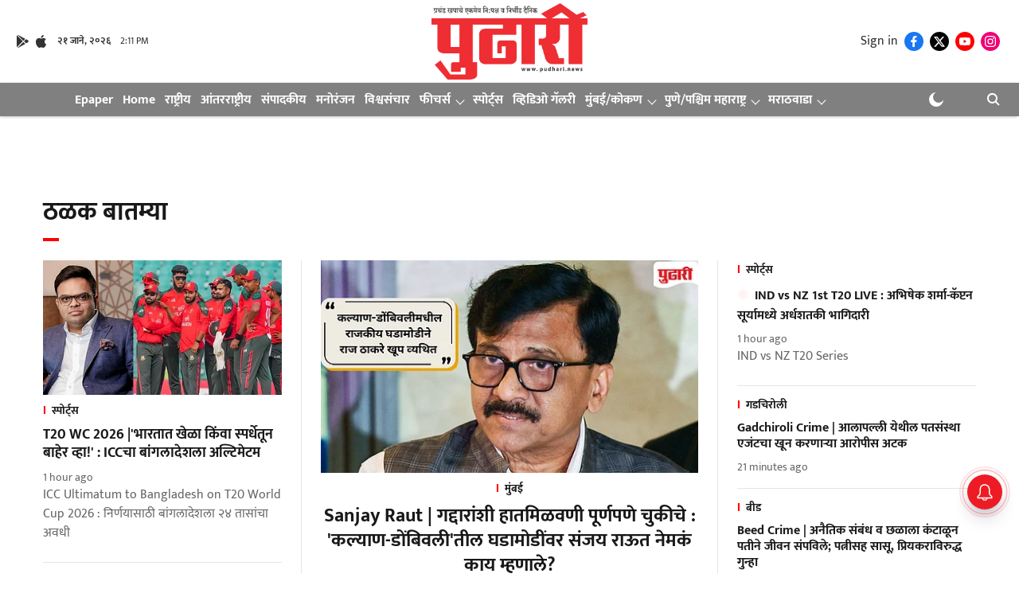

--- FILE ---
content_type: text/html; charset=utf-8
request_url: https://pudhari.news/?_dnlink=1972&t=1669787337
body_size: 101930
content:
<!DOCTYPE html>
<html lang="mr" dir="ltr">
<head>
    <meta charset="utf-8"/>
    <title>Marathi Latest News |  मराठी बातम्या, Top Headlines Today, Online News, Breaking News on Pudhari </title><link rel="canonical" href="https://pudhari.news/"/><meta name="description" content="Discover the latest Marathi news on Pudhari Official APP. Get access to timely updates, comprehensive coverage, and expert analysis in Marathi, all at your fingertips!"/><meta name="title" content="Marathi Latest News | मराठी बातम्या, Top Headlines Today, Breaking News Online - Pudhari"/><meta name="keywords" content="Marathi News, Maharashtra News, Pune News, Mumbai News, Kolhapur News, Politics News Maharashtra, Marathi Political News, Latest Marathi News, Marathi Sports News, Marathi Entertainment News, Maharashtra Weather, Pune Weather,  Mumbai Weather, Breaking News Marathi, Local News Marathi, Marathi Current Affairs, Maharashtra Latest News, Marathi Breaking News, Health News Marathi, Education News Marathi, Business News Marathi, Trending News Maharashtra, Marathi Articles, Marathi Blogs, pudhari epaper, pudhari, pudhari news paper, pudhari news, e pudhari, pudhari epaper today, pudhari news paper today, pudhari epaper kolhapur, pudhari news paper today kolhapur, pudhari news paper today kolhapur, pudhari epaper, pudhari epaper satara today, पुढारी ई पेपर, पुढारी पेपर कोल्हापूर आजचा, pudhari epaper pune today, pudhari news paper kolhapur, पुढारी पेपर आजचा कोल्हापूर महाराष्ट्र, पुढारी पेपर कोल्हापूर, 
पुढारी पेपर आजचा कोल्हापूर"/><meta property="og:type" content="website"/><meta property="og:url" content="https://pudhari.news/"/><meta property="og:title" content="Marathi Latest News | मराठी बातम्या, Top Headlines Today, Breaking News Online - Pudhari"/><meta property="og:description" content="Discover the latest Marathi news on Pudhari Official APP. Get access to timely updates, comprehensive coverage, and expert analysis in Marathi, all at your fingertips!"/><meta name="twitter:card" content="summary_large_image"/><meta name="twitter:title" content="Marathi Latest News | मराठी बातम्या, Top Headlines Today, Breaking News Online - Pudhari"/><meta name="twitter:description" content="Discover the latest Marathi news on Pudhari Official APP. Get access to timely updates, comprehensive coverage, and expert analysis in Marathi, all at your fingertips!"/><meta name="twitter:image" content="https://media.assettype.com/pudharinews%2F2024-06%2Fa0c27c16-7a4e-43db-a74a-aa1ec32fa794%2FOG.png?w=1200&amp;ar=40%3A21&amp;auto=format%2Ccompress&amp;ogImage=true&amp;mode=crop&amp;enlarge=true"/><meta property="twitter:image:alt" content="Home"/><meta property="og:image" content="https://media.assettype.com/pudharinews%2F2024-06%2Fa0c27c16-7a4e-43db-a74a-aa1ec32fa794%2FOG.png?w=1200&amp;ar=40%3A21&amp;auto=format%2Ccompress&amp;ogImage=true&amp;mode=crop&amp;enlarge=true"/><meta property="og:image:width" content="1200"/><meta property="og:image:alt" content="Home"/><meta name="twitter:site" content="@pudharionline"/><meta name="twitter:domain" content="https://pudhari.news"/><meta property="fb:app_id" content="436461439273404"/><meta property="og:site_name" content="Pudhari News"/><script type="application/ld+json">{"name":"Pudhari News","url":"https://pudhari.news","logo":{"@context":"http://schema.org","@type":"ImageObject","author":"pudharinews","contentUrl":"https://gumlet.assettype.com/pudharinews/2024-06/c76fa5b0-2bf2-42d3-a1d2-982c7c096043/Pudhari_Logo_PNG.png","url":"https://gumlet.assettype.com/pudharinews/2024-06/c76fa5b0-2bf2-42d3-a1d2-982c7c096043/Pudhari_Logo_PNG.png","name":"logo","width":"","height":""},"sameAs":["https://www.facebook.com/pudhari","https://twitter.com/pudharionline","https://www.youtube.com/channel/UC6SP_igv78fiJhhy_voqpIg","https://www.instagram.com/pudharinews/"],"@type":"Organization","@context":"http://schema.org"}</script><script type="application/ld+json">{"@context":"http://schema.org","@type":"Website","url":"https://pudhari.news","interactivityType":"mixed","name":"Marathi Latest News |  मराठी बातम्या, Top Headlines Today, Online News, Breaking News on Pudhari ","headline":"Discover the latest Marathi news on Pudhari Official APP. Get access to timely updates, comprehensive coverage, and expert analysis in Marathi, all at your fingertips!","keywords":"Marathi News, Maharashtra News, Pune News, Mumbai News, Kolhapur News, Politics News Maharashtra, Marathi Political News, Latest Marathi News, Marathi Sports News, Marathi Entertainment News, Maharashtra Weather, Pune Weather,  Mumbai Weather, Breaking News Marathi, Local News Marathi, Marathi Current Affairs, Maharashtra Latest News, Marathi Breaking News, Health News Marathi, Education News Marathi, Business News Marathi, Trending News Maharashtra, Marathi Articles, Marathi Blogs, pudhari epaper, pudhari, pudhari news paper, pudhari news, e pudhari, pudhari epaper today, pudhari news paper today, pudhari epaper kolhapur, pudhari news paper today kolhapur, pudhari news paper today kolhapur, pudhari epaper, pudhari epaper satara today, पुढारी ई पेपर, पुढारी पेपर कोल्हापूर आजचा, pudhari epaper pune today, pudhari news paper kolhapur, पुढारी पेपर आजचा कोल्हापूर महाराष्ट्र, पुढारी पेपर कोल्हापूर, \nपुढारी पेपर आजचा कोल्हापूर","copyrightHolder":{"@type":"Organization","name":"Marathi Latest News |  मराठी बातम्या, Top Headlines Today, Online News, Breaking News on Pudhari "},"potentialAction":{"@type":"SearchAction","target":"https://pudhari.news/search?q={query}","query-input":"required name=query"},"mainEntityOfPage":{"@type":"WebPage","@id":"https://pudhari.news"}}</script><script type="application/ld+json">{"@context":"http://schema.org","@type":"BreadcrumbList","itemListElement":[{"@type":"ListItem","position":1,"name":"Home","item":"https://pudhari.news"}]}</script>
    <link href="/manifest.json" rel="manifest">
    <link rel="icon" href="/favicon.ico" type="image/x-icon">
    <meta content="width=device-width, initial-scale=1" name="viewport">
    <meta name="apple-mobile-web-app-capable" content="yes">
    <meta name="apple-mobile-web-app-status-bar-style" content="black">
    <meta name="apple-mobile-web-app-title" content="pudharinews">
    <meta name="theme-color" content="#ffffff">

    

    
<script>
  window._izq = window._izq || [];
  window._izq.push(["init"]);
</script>
    
<script>
  (() => setTimeout(() => {
    const scriptTag = document.createElement("script");
    scriptTag.setAttribute("src", "https://cdn.izooto.com/scripts/65d1c0aaafd529a3f06bfbddfa61d4c587c01f29.js");
    scriptTag.setAttribute("async", "true");
    const head = document.head;
    head.insertBefore(scriptTag, head.firstElementChild);
  }, 8000))();
</script>
  



            
  
      <script type="application/javascript">
      (() => setTimeout(() => {
        const scriptTag = document.createElement("script");
        scriptTag.setAttribute("src", "//pagead2.googlesyndication.com/pagead/js/adsbygoogle.js");
        scriptTag.setAttribute("async", "true");
        const head = document.head;
        head.insertBefore(scriptTag, head.firstElementChild);
        (adsbygoogle = window.adsbygoogle || []).push({
          google_ad_client: "pub-4307846016896639",
          enable_page_level_ads: true
        });
      }, 4000))();
      </script>
  


    <link data-react-helmet="true" rel="preload" as="image" imagesrcset="//media.assettype.com/pudharinews%2F2026-01-21%2Fcv4igivy%2Fsanjay-raut.jpg?w=250&amp;auto=format%2Ccompress&amp;fit=max 250w,//media.assettype.com/pudharinews%2F2026-01-21%2Fcv4igivy%2Fsanjay-raut.jpg?w=360&amp;auto=format%2Ccompress&amp;fit=max 360w,//media.assettype.com/pudharinews%2F2026-01-21%2Fcv4igivy%2Fsanjay-raut.jpg?w=480&amp;auto=format%2Ccompress&amp;fit=max 480w,//media.assettype.com/pudharinews%2F2026-01-21%2Fcv4igivy%2Fsanjay-raut.jpg?w=640&amp;auto=format%2Ccompress&amp;fit=max 640w" imagesizes="(min-width: 992px) 32vw, 90vw"/>
    <!-- Styles for CLS start-->
    <style>
        :root {
            --logoWidth: ;
            --logoHeight: ;
        }
        .header-height {
            height: 48px !important;
        }
        .sticky-header-height {
            height:  48px !important;
        }
        .logoHeight {
            max-height: 64px !important;
            max-width:  !important;
        }
        @media (min-width: 768px) {
            :root {
                --logoWidth: ;
                --logoHeight: ;
            }
            .header-height {
                height: 73px !important;
            }
            .sticky-header-height {
                height: 113px !important;
            }
            .logoHeight {
                max-height: 104px !important;
                max-width:  !important;
            }
        }
    </style>
   <!-- Styles for CLS end-->

    <style>
         
        /* devanagari */
@font-face {
  font-family: 'Mukta';
  font-style: normal;
  font-weight: 400;
  src: url(https://fonts.gstatic.com/s/mukta/v17/iJWKBXyXfDDVXbnArXyi0A.woff2) format('woff2');
  unicode-range: U+0900-097F, U+1CD0-1CF9, U+200C-200D, U+20A8, U+20B9, U+20F0, U+25CC, U+A830-A839, U+A8E0-A8FF, U+11B00-11B09;
font-display: swap; }
/* latin-ext */
@font-face {
  font-family: 'Mukta';
  font-style: normal;
  font-weight: 400;
  src: url(https://fonts.gstatic.com/s/mukta/v17/iJWKBXyXfDDVXbnPrXyi0A.woff2) format('woff2');
  unicode-range: U+0100-02BA, U+02BD-02C5, U+02C7-02CC, U+02CE-02D7, U+02DD-02FF, U+0304, U+0308, U+0329, U+1D00-1DBF, U+1E00-1E9F, U+1EF2-1EFF, U+2020, U+20A0-20AB, U+20AD-20C0, U+2113, U+2C60-2C7F, U+A720-A7FF;
font-display: swap; }
/* latin */
@font-face {
  font-family: 'Mukta';
  font-style: normal;
  font-weight: 400;
  src: url(https://fonts.gstatic.com/s/mukta/v17/iJWKBXyXfDDVXbnBrXw.woff2) format('woff2');
  unicode-range: U+0000-00FF, U+0131, U+0152-0153, U+02BB-02BC, U+02C6, U+02DA, U+02DC, U+0304, U+0308, U+0329, U+2000-206F, U+20AC, U+2122, U+2191, U+2193, U+2212, U+2215, U+FEFF, U+FFFD;
font-display: swap; }
/* devanagari */
@font-face {
  font-family: 'Mukta';
  font-style: normal;
  font-weight: 700;
  src: url(https://fonts.gstatic.com/s/mukta/v17/iJWHBXyXfDDVXbF6iGmc8WDm7Q.woff2) format('woff2');
  unicode-range: U+0900-097F, U+1CD0-1CF9, U+200C-200D, U+20A8, U+20B9, U+20F0, U+25CC, U+A830-A839, U+A8E0-A8FF, U+11B00-11B09;
font-display: swap; }
/* latin-ext */
@font-face {
  font-family: 'Mukta';
  font-style: normal;
  font-weight: 700;
  src: url(https://fonts.gstatic.com/s/mukta/v17/iJWHBXyXfDDVXbF6iGmT8WDm7Q.woff2) format('woff2');
  unicode-range: U+0100-02BA, U+02BD-02C5, U+02C7-02CC, U+02CE-02D7, U+02DD-02FF, U+0304, U+0308, U+0329, U+1D00-1DBF, U+1E00-1E9F, U+1EF2-1EFF, U+2020, U+20A0-20AB, U+20AD-20C0, U+2113, U+2C60-2C7F, U+A720-A7FF;
font-display: swap; }
/* latin */
@font-face {
  font-family: 'Mukta';
  font-style: normal;
  font-weight: 700;
  src: url(https://fonts.gstatic.com/s/mukta/v17/iJWHBXyXfDDVXbF6iGmd8WA.woff2) format('woff2');
  unicode-range: U+0000-00FF, U+0131, U+0152-0153, U+02BB-02BC, U+02C6, U+02DA, U+02DC, U+0304, U+0308, U+0329, U+2000-206F, U+20AC, U+2122, U+2191, U+2193, U+2212, U+2215, U+FEFF, U+FFFD;
font-display: swap; }
/* devanagari */
@font-face {
  font-family: 'Mukta';
  font-style: normal;
  font-weight: 400;
  src: url(https://fonts.gstatic.com/s/mukta/v17/iJWKBXyXfDDVXbnArXyi0A.woff2) format('woff2');
  unicode-range: U+0900-097F, U+1CD0-1CF9, U+200C-200D, U+20A8, U+20B9, U+20F0, U+25CC, U+A830-A839, U+A8E0-A8FF, U+11B00-11B09;
font-display: swap; }
/* latin-ext */
@font-face {
  font-family: 'Mukta';
  font-style: normal;
  font-weight: 400;
  src: url(https://fonts.gstatic.com/s/mukta/v17/iJWKBXyXfDDVXbnPrXyi0A.woff2) format('woff2');
  unicode-range: U+0100-02BA, U+02BD-02C5, U+02C7-02CC, U+02CE-02D7, U+02DD-02FF, U+0304, U+0308, U+0329, U+1D00-1DBF, U+1E00-1E9F, U+1EF2-1EFF, U+2020, U+20A0-20AB, U+20AD-20C0, U+2113, U+2C60-2C7F, U+A720-A7FF;
font-display: swap; }
/* latin */
@font-face {
  font-family: 'Mukta';
  font-style: normal;
  font-weight: 400;
  src: url(https://fonts.gstatic.com/s/mukta/v17/iJWKBXyXfDDVXbnBrXw.woff2) format('woff2');
  unicode-range: U+0000-00FF, U+0131, U+0152-0153, U+02BB-02BC, U+02C6, U+02DA, U+02DC, U+0304, U+0308, U+0329, U+2000-206F, U+20AC, U+2122, U+2191, U+2193, U+2212, U+2215, U+FEFF, U+FFFD;
font-display: swap; }
/* devanagari */
@font-face {
  font-family: 'Mukta';
  font-style: normal;
  font-weight: 700;
  src: url(https://fonts.gstatic.com/s/mukta/v17/iJWHBXyXfDDVXbF6iGmc8WDm7Q.woff2) format('woff2');
  unicode-range: U+0900-097F, U+1CD0-1CF9, U+200C-200D, U+20A8, U+20B9, U+20F0, U+25CC, U+A830-A839, U+A8E0-A8FF, U+11B00-11B09;
font-display: swap; }
/* latin-ext */
@font-face {
  font-family: 'Mukta';
  font-style: normal;
  font-weight: 700;
  src: url(https://fonts.gstatic.com/s/mukta/v17/iJWHBXyXfDDVXbF6iGmT8WDm7Q.woff2) format('woff2');
  unicode-range: U+0100-02BA, U+02BD-02C5, U+02C7-02CC, U+02CE-02D7, U+02DD-02FF, U+0304, U+0308, U+0329, U+1D00-1DBF, U+1E00-1E9F, U+1EF2-1EFF, U+2020, U+20A0-20AB, U+20AD-20C0, U+2113, U+2C60-2C7F, U+A720-A7FF;
font-display: swap; }
/* latin */
@font-face {
  font-family: 'Mukta';
  font-style: normal;
  font-weight: 700;
  src: url(https://fonts.gstatic.com/s/mukta/v17/iJWHBXyXfDDVXbF6iGmd8WA.woff2) format('woff2');
  unicode-range: U+0000-00FF, U+0131, U+0152-0153, U+02BB-02BC, U+02C6, U+02DA, U+02DC, U+0304, U+0308, U+0329, U+2000-206F, U+20AC, U+2122, U+2191, U+2193, U+2212, U+2215, U+FEFF, U+FFFD;
font-display: swap; }

        
        body.fonts-loaded {--primaryFont: "Mukta", -apple-system, BlinkMacSystemFont, 'Segoe UI', 'Roboto', 'Oxygen', 'Ubuntu', 'Cantarell',
  'Fira Sans', 'Droid Sans', 'Helvetica Neue', sans-serif;--secondaryFont: "Mukta", -apple-system, BlinkMacSystemFont, 'Segoe UI', 'Roboto', 'Oxygen', 'Ubuntu', 'Cantarell',
  'Fira Sans', 'Droid Sans', 'Helvetica Neue', sans-serif;--fontsize-larger: 24px;--fontsize-halfjumbo: 32px;--fontsize-largest: 29px;--fontsize-smaller: 11px;--fontsize-small: 13px;--fontsize-medium: 16px;}
        #sw-wrapper{position:fixed;background-color:#fff;align-items:center;margin:0 40px 48px;width:294px;height:248px;box-shadow:0 0 10px 0 rgba(0,0,0,.19);bottom:0;z-index:1001;flex-direction:column;display:none;right:0}.sw-app{font-weight:700;text-transform:capitalize}.sw-url{color:#858585;font-size:12px}#sw-wrapper .sw-wrapper--image{width:56px;margin-bottom:10px}#sw-wrapper #service-worker-popup{position:absolute;border:0;border-radius:0;bottom:32px;background-color:var(--primaryColor,#2c61ad)}#sw-wrapper #close-dialog{align-self:flex-end;border:0;background-color:transparent;color:var(--primaryColor,#000);padding:12px}#sw-wrapper #close-dialog svg{width:24px}@media (min-width:320px) and (max-width:767px){#sw-wrapper{position:fixed;background-color:#fff;width:100%;align-items:center;justify-content:start;height:248px;bottom:0;z-index:1001;flex-direction:column;margin:0}}
        </style>
    <style>
        /*! normalize.css v7.0.0 | MIT License | github.com/necolas/normalize.css */html{-ms-text-size-adjust:100%;-webkit-text-size-adjust:100%;line-height:1.15}article,aside,footer,header,nav,section{display:block}h1{font-size:2em;margin:.67em 0}figcaption,figure,main{display:block}figure{margin:1em 40px}hr{box-sizing:content-box;height:0;overflow:visible}pre{font-family:monospace;font-size:1em}a{-webkit-text-decoration-skip:objects;background-color:transparent}abbr[title]{border-bottom:none;text-decoration:underline;text-decoration:underline dotted}b,strong{font-weight:bolder}code,kbd,samp{font-family:monospace;font-size:1em}dfn{font-style:italic}mark{background-color:#ff0;color:#000}small{font-size:80%}sub,sup{font-size:75%;line-height:0;position:relative;vertical-align:baseline}sub{bottom:-.25em}sup{top:-.5em}audio,video{display:inline-block}audio:not([controls]){display:none;height:0}img{border-style:none}svg:not(:root){overflow:hidden}button,input,optgroup,select,textarea{font-family:var(--primaryFont);font-size:100%;line-height:1.15;margin:0}button,input{overflow:visible}button,select{text-transform:none}[type=reset],[type=submit],button,html [type=button]{-webkit-appearance:button}[type=button]::-moz-focus-inner,[type=reset]::-moz-focus-inner,[type=submit]::-moz-focus-inner,button::-moz-focus-inner{border-style:none;padding:0}[type=button]:-moz-focusring,[type=reset]:-moz-focusring,[type=submit]:-moz-focusring,button:-moz-focusring{outline:1px dotted ButtonText}fieldset{padding:.35em .75em .625em}legend{box-sizing:border-box;color:inherit;display:table;max-width:100%;padding:0;white-space:normal}progress{display:inline-block;vertical-align:baseline}textarea{overflow:auto}[type=checkbox],[type=radio]{box-sizing:border-box;padding:0}[type=number]::-webkit-inner-spin-button,[type=number]::-webkit-outer-spin-button{height:auto}[type=search]{-webkit-appearance:textfield;outline-offset:-2px}[type=search]::-webkit-search-cancel-button,[type=search]::-webkit-search-decoration{-webkit-appearance:none}::-webkit-file-upload-button{-webkit-appearance:button;font:inherit}details,menu{display:block}summary{display:list-item}canvas{display:inline-block}[hidden],template{display:none}:root{--transparentBlack:rgba(53,53,53,.5);--blackTransparent:rgba(0,0,0,.2);--rgbBlack:0,0,0;--rgbWhite:255,255,255;--white:#fff;--black:#000;--shaded-grey:#6f6d70;--base-blue:#2f73e4;--slighty-darker-blue:#4860bc;--gray-light:#818181;--grey:#dadada;--light-blue:#e7e7f6;--orange:#e84646;--light-gray:#333;--off-grey:#dadee1;--lighter-gray:#797979;--darkest-gray:#333;--darker-gray:#313131;--faded-gray:#0f0f0f;--red:#ff7171;--bright-red:#de0c0b;--blue:#023048;--gray:#5c5c5c;--gray-darkest:#232323;--gray-lighter:#a4a4a4;--gray-lightest:#e9e6e6;--facebook:#4e71a8;--twitter:#1cb7eb;--linkedin:#0077b5;--whatsapp:#25d366;--concrete:#f2f2f2;--tundora:#4c4c4c;--greyBlack:#464646;--gray-whiter:#d8d8d8;--gray-white-fa:#fafafa;--lightBlue:#5094fb;--whitest:#eaeaea;--darkBlue:#132437;--paragraphColor:#4d4d4d;--success:#2dbe65;--defaultDarkBackground:#262626;--defaultDarkBorder:rgba(161,175,194,.1);--font-size-smaller:12px;--font-size-small:14px;--font-size-base:16px;--font-size-medium:18px;--fontsize-large:24px;--fontsize-larger:32px;--oneColWidth:73px;--sevenColWidth:655px;--outerSpace:calc(50vw - 594px);--headerWidth:122px;--headerLargeWidth:190px;--headerHeight:32px;--bold:bold;--normal:normal}@media (min-width:768px){:root{--headerWidth:300px;--headerHeight:56px;--headerLargeWidth:300px}}html{font-size:100%}body{font-family:var(--primaryFont);font-size:1rem;font-weight:400;line-height:var(--bodyLineHeight);text-rendering:auto}h1,h2,h3,h4,h5,h6,ol,p,ul{font-weight:400;margin:0;padding:0}h1{font-size:2.25rem;font-weight:300;line-height:1.38889rem}h1,h2{font-family:var(--primaryFont)}h2{font-size:2rem;line-height:2.22222rem;padding:.75rem 0 .5rem}h3{font-family:var(--primaryFont);font-size:1.8125rem;line-height:1.24138rem;word-break:normal}h4{font-size:1.5rem}h4,h5{font-weight:700;line-height:1.33333rem}h5{font-size:1.125rem}h6{font-size:.8125rem;line-height:1.23077rem}p{font-size:1rem;line-height:var(--bodyLineHeight)}li,p{font-family:var(--primaryFont)}:root{--zIndex-60:600;--zIndex-header-item:601;--zIndex-social:499;--zIndex-social-popup:1000;--zIndex-sub-menu:9;--zIndex-99:99;--zIndex-search:999;--zIndex-menu:2;--zIndex-loader-overlay:1100}.play-icon{position:relative}.play-icon:after,.play-icon:before{content:"";display:block;left:50%;position:absolute;top:50%;transform:translateX(-50%) translateY(-50%)}.play-icon:before{background:#000;border-radius:50%;height:46px;opacity:.8;width:46px;z-index:10}@media (min-width:768px){.play-icon:before{height:60px;width:60px}}.play-icon:after{border-bottom:7px solid transparent;border-left:11px solid #fff;border-top:7px solid transparent;height:0;margin-left:2px;width:0;z-index:11}@media (min-width:768px){.play-icon:after{border-bottom:9px solid transparent;border-left:15px solid #fff;border-top:9px solid transparent}}.play-icon--small:before{height:46px;width:46px}@media (min-width:768px){.play-icon--small:before{height:46px;width:46px}}.play-icon--small:after{border-bottom:7px solid transparent;border-left:11px solid #fff;border-top:7px solid transparent}@media (min-width:768px){.play-icon--small:after{border-bottom:9px solid transparent;border-left:15px solid #fff;border-top:9px solid transparent}}.play-icon--medium:before{height:46px;width:46px}@media (min-width:768px){.play-icon--medium:before{height:65px;width:65px}}.play-icon--medium:after{border-bottom:7px solid transparent;border-left:11px solid #fff;border-top:7px solid transparent}@media (min-width:768px){.play-icon--medium:after{border-bottom:13px solid transparent;border-left:20px solid #fff;border-top:13px solid transparent}}.play-icon--large:before{height:46px;width:46px}@media (min-width:768px){.play-icon--large:before{height:100px;width:100px}}.play-icon--large:after{border-bottom:7px solid transparent;border-left:11px solid #fff;border-top:7px solid transparent}@media (min-width:768px){.play-icon--large:after{border-bottom:15px solid transparent;border-left:22px solid #fff;border-top:15px solid transparent}}.component-wrapper{overflow:auto;padding:32px 15px}.component-wrapper,.maxwidth-wrapper{margin-left:auto;margin-right:auto;max-width:1172px}.component-wrapper-fluid{margin-bottom:15px}@media (min-width:768px){.component-wrapper-fluid{padding-top:15px}}.card-background-color{background-color:var(--white)}.card>:nth-child(3){clear:both;content:""}.app-ad{overflow:hidden;text-align:center;width:100%}.app-ad--vertical{padding-bottom:15px;text-align:center}@media (min-width:768px){.app-ad--vertical{text-align:right}}.app-ad--mrec .adBox,.app-ad--mrec .adbutler-wrapper{padding:30px 0}.app-ad--story-mrec .adBox,.app-ad--story-mrec .adbutler-wrapper{padding-bottom:35px}.app-ad--leaderboard .adBox,.app-ad--leaderboard .adbutler-wrapper{padding:8px}.app-ad--horizontal{clear:both}.app-ad--horizontal .adBox,.app-ad--horizontal .adbutler-wrapper{padding:15px 0}.app-ad--story-horizontal .adBox,.app-ad--story-horizontal .adbutler-wrapper{padding-bottom:25px}.app-ad--grid-horizontal{grid-column:1/4}.video-play-icon{display:block;position:relative}.video-play-icon:before{background-size:88px;content:"";display:block;height:90px;left:50%;position:absolute;top:50%;transform:translate(-50%,-50%);width:90px;z-index:10}.qt-button{border-radius:100px;color:#fff;font-family:var(--primaryFont);font-size:1rem;font-weight:300;padding:10px 28px;text-align:center}.qt-button:hover{cursor:pointer}.qt-button--primary{background:#2f73e4}.qt-button--secondary{background:#2f73e4;border:1px solid #fff}.qt-button--transparent{background:transparent;border:2px solid #2f73e4;color:#2f73e4}.overlay{background:rgba(0,0,0,.09);display:none;height:100%;left:0;position:fixed;top:0;width:100%;z-index:600}.overlay--active{display:block}.sidebar{height:100%;left:0;overflow:scroll;padding:50px 48px;position:fixed;top:0;transform:translateX(-100%);transition:transform 375ms cubic-bezier(0,0,.2,1);width:100%;z-index:601}@media (min-width:768px){.sidebar{width:445px}}.sidebar.open{background-color:var(--headerBackgroundColor,#fff);color:var(--headerTextColor,#333);transform:translateX(0);transition:transform 375ms cubic-bezier(.4,0,1,1)}.ltr-side-bar{left:auto;right:0;transform:translateX(100%)}.ltr-arrow{left:0;position:absolute;right:unset}.sidebar.open.ltr-side-bar{transform:translateX(0)}.sidebar__nav__logo{font-family:var(--primaryFont);font-size:2.125rem;font-weight:700;margin-bottom:60px}.sidebar__nav__logo:after,.sidebar__nav__logo:before{content:"";display:table}.sidebar__nav__logo:after{clear:both}.sidebar__nav__logo .logo{color:#2f73e4;display:inline-block;float:left;font-family:var(--primaryFont);font-size:2.125rem;font-weight:700;max-width:210px;padding:0}.sidebar__nav__logo .logo .app-logo__element{max-height:85px;object-fit:contain}.sidebar__nav__logo .close{color:var(--headerIconColor,#a9a9a9);cursor:pointer;float:right;font-weight:300;height:22px;position:relative;top:16px;width:22px}.sidebar__social li{display:inline-block}.sidebar__social li a{margin-right:25px}ul.sidebar__info{border-top:2px solid #2f73e4;margin:0 0 50px;padding-top:30px}ul.sidebar__info li a{font-size:1.375rem!important;font-weight:300}ul.submenu li a{color:var(--headerTextColor,#a9a9a9);font-size:1.375rem;padding-bottom:25px}.sidebar__nav{font-family:var(--primaryFont)}.sidebar__nav ul{list-style:none;margin:0;padding:0}.sidebar__nav ul li{clear:both}.sidebar__nav ul li a,.sidebar__nav ul li span{cursor:pointer;display:block;font-size:1.625rem;font-weight:300;padding-bottom:30px}.sidebar__nav ul li a:hover,.sidebar__nav ul li span:hover{color:var(--headerIconColor,#a9a9a9)}.sidebar__nav ul li.has--submenu .submenu-arrow{float:right}.sidebar__nav ul li.has--submenu a,.sidebar__nav ul li.has--submenu div{display:flex;justify-content:space-between}.sidebar__nav ul li.has--submenu .submenu-arrow:after{border-style:solid;border-width:.07em .07em 0 0;color:#9e9e9e;content:"";display:inline-block;float:right;height:.45em;position:relative;top:.45em;transform:rotate(135deg);transition:transform .3s;vertical-align:top;width:.45em;will-change:transform}.sidebar__nav ul li.has--submenu.open .submenu-arrow:after{top:.65em;transform:rotate(315deg)}ul.submenu li a:hover{color:var(--headerIconColor,#a9a9a9)}ul.submenu{display:none;padding-left:38px}input,ul.submenu--show{display:block}input{background:#fff;border:none;border-radius:4px;color:#a3a3a3;font-weight:300;padding:10px 15px;width:100%}button{border-radius:100px;color:#fff;font-size:1rem;padding:10px 27px}.qt-search{align-items:center;display:flex;position:relative}.qt-search__form-wrapper{width:100%}.qt-search__form-wrapper form input{background-color:transparent;border-bottom:1px solid #d8d8d8;border-radius:0;font-size:32px;font-weight:700;opacity:.5;outline:none;padding:8px 0}.qt-search__form .search-icon{background:transparent;border:none;cursor:pointer;height:24px;outline:none;position:absolute;right:0;top:0;width:24px}html[dir=rtl] .search-icon{left:0;right:auto}.loader-overlay-container{align-items:center;background-color:rgba(0,0,0,.8);bottom:0;display:flex;flex-direction:column-reverse;justify-content:center;left:0;position:fixed;right:0;top:0;z-index:var(--zIndex-loader-overlay)}.spinning-loader{animation:spinAnimation 1.1s ease infinite;border-radius:50%;font-size:10px;height:1em;position:relative;text-indent:-9999em;transform:translateZ(0);width:1em}@keyframes spinAnimation{0%,to{box-shadow:0 -2.6em 0 0 var(--white),1.8em -1.8em 0 0 var(--blackTransparent),2.5em 0 0 0 var(--blackTransparent),1.75em 1.75em 0 0 var(--blackTransparent),0 2.5em 0 0 var(--blackTransparent),-1.8em 1.8em 0 0 var(--blackTransparent),-2.6em 0 0 0 hsla(0,0%,100%,.5),-1.8em -1.8em 0 0 hsla(0,0%,100%,.7)}12.5%{box-shadow:0 -2.6em 0 0 hsla(0,0%,100%,.7),1.8em -1.8em 0 0 var(--white),2.5em 0 0 0 var(--blackTransparent),1.75em 1.75em 0 0 var(--blackTransparent),0 2.5em 0 0 var(--blackTransparent),-1.8em 1.8em 0 0 var(--blackTransparent),-2.6em 0 0 0 var(--blackTransparent),-1.8em -1.8em 0 0 hsla(0,0%,100%,.5)}25%{box-shadow:0 -2.6em 0 0 hsla(0,0%,100%,.5),1.8em -1.8em 0 0 hsla(0,0%,100%,.7),2.5em 0 0 0 var(--white),1.75em 1.75em 0 0 var(--blackTransparent),0 2.5em 0 0 var(--blackTransparent),-1.8em 1.8em 0 0 var(--blackTransparent),-2.6em 0 0 0 var(--blackTransparent),-1.8em -1.8em 0 0 var(--blackTransparent)}37.5%{box-shadow:0 -2.6em 0 0 var(--blackTransparent),1.8em -1.8em 0 0 hsla(0,0%,100%,.5),2.5em 0 0 0 hsla(0,0%,100%,.7),1.75em 1.75em 0 0 var(--white),0 2.5em 0 0 var(--blackTransparent),-1.8em 1.8em 0 0 var(--blackTransparent),-2.6em 0 0 0 var(--blackTransparent),-1.8em -1.8em 0 0 var(--blackTransparent)}50%{box-shadow:0 -2.6em 0 0 var(--blackTransparent),1.8em -1.8em 0 0 var(--blackTransparent),2.5em 0 0 0 hsla(0,0%,100%,.5),1.75em 1.75em 0 0 hsla(0,0%,100%,.7),0 2.5em 0 0 var(--white),-1.8em 1.8em 0 0 var(--blackTransparent),-2.6em 0 0 0 var(--blackTransparent),-1.8em -1.8em 0 0 var(--blackTransparent)}62.5%{box-shadow:0 -2.6em 0 0 var(--blackTransparent),1.8em -1.8em 0 0 var(--blackTransparent),2.5em 0 0 0 var(--blackTransparent),1.75em 1.75em 0 0 hsla(0,0%,100%,.5),0 2.5em 0 0 hsla(0,0%,100%,.7),-1.8em 1.8em 0 0 var(--white),-2.6em 0 0 0 var(--blackTransparent),-1.8em -1.8em 0 0 var(--blackTransparent)}75%{box-shadow:0 -2.6em 0 0 var(--blackTransparent),1.8em -1.8em 0 0 var(--blackTransparent),2.5em 0 0 0 var(--blackTransparent),1.75em 1.75em 0 0 var(--blackTransparent),0 2.5em 0 0 hsla(0,0%,100%,.5),-1.8em 1.8em 0 0 hsla(0,0%,100%,.7),-2.6em 0 0 0 var(--white),-1.8em -1.8em 0 0 var(--blackTransparent)}87.5%{box-shadow:0 -2.6em 0 0 var(--blackTransparent),1.8em -1.8em 0 0 var(--blackTransparent),2.5em 0 0 0 var(--blackTransparent),1.75em 1.75em 0 0 var(--blackTransparent),0 2.5em 0 0 var(--blackTransparent),-1.8em 1.8em 0 0 hsla(0,0%,100%,.5),-2.6em 0 0 0 hsla(0,0%,100%,.7),-1.8em -1.8em 0 0 var(--white)}}.icon.loader{fill:var(--primaryColor);height:50px;left:calc(50% - 50px);position:fixed;top:calc(50% - 25px);width:100px}:root{--arrow-c-brand1:#ff214b;--arrow-c-brand2:#1bbb87;--arrow-c-brand3:#6fe7c0;--arrow-c-brand4:#f6f8ff;--arrow-c-brand5:#e9e9e9;--arrow-c-accent1:#2fd072;--arrow-c-accent2:#f5a623;--arrow-c-accent3:#f81010;--arrow-c-accent4:#d71212;--arrow-c-accent5:#f2f2f2;--arrow-c-accent6:#e8eaed;--arrow-c-mono1:#000;--arrow-c-mono2:rgba(0,0,0,.9);--arrow-c-mono3:rgba(0,0,0,.7);--arrow-c-mono4:rgba(0,0,0,.6);--arrow-c-mono5:rgba(0,0,0,.3);--arrow-c-mono6:rgba(0,0,0,.2);--arrow-c-mono7:rgba(0,0,0,.1);--arrow-c-invert-mono1:#fff;--arrow-c-invert-mono2:hsla(0,0%,100%,.9);--arrow-c-invert-mono3:hsla(0,0%,100%,.7);--arrow-c-invert-mono4:hsla(0,0%,100%,.6);--arrow-c-invert-mono5:hsla(0,0%,100%,.3);--arrow-c-invert-mono6:hsla(0,0%,100%,.2);--arrow-c-invert-mono7:hsla(0,0%,100%,.1);--arrow-c-invert-mono8:#dedede;--arrow-c-invert-mono9:hsla(0,0%,87%,.1);--arrow-c-dark:#0d0d0d;--arrow-c-light:#fff;--arrow-spacing-xxxs:2px;--arrow-spacing-xxs:4px;--arrow-spacing-xs:8px;--arrow-spacing-s:12px;--arrow-spacing-m:16px;--arrow-spacing-20:20px;--arrow-spacing-l:24px;--arrow-spacing-xl:32px;--arrow-spacing-28:28px;--arrow-spacing-48:48px;--arrow-spacing-40:40px;--arrow-spacing-96:96px;--arrow-fs-tiny:14px;--arrow-fs-xs:16px;--arrow-fs-s:18px;--arrow-fs-m:20px;--arrow-fs-l:24px;--arrow-fs-xl:26px;--arrow-fs-xxl:30px;--arrow-fs-huge:32px;--arrow-fs-big:40px;--arrow-fs-jumbo:54px;--arrow-fs-28:28px;--arrow-typeface-primary:-apple-system,BlinkMacSystemFont,"Helvetica Neue",Helvetica,Arial,sans-serif;--arrow-typeface-secondary:Verdana,Geneva,Tahoma,sans-serif;--arrow-sans-serif:sans-serif;--arrow-lh-1:1;--arrow-lh-2:1.2;--arrow-lh-3:1.3;--arrow-lh-4:1.4;--arrow-lh-5:1.5;--arrow-fw-light:300;--arrow-fw-normal:400;--arrow-fw-500:500;--arrow-fw-semi-bold:600;--arrow-fw-bold:700;--light-border:var(--arrow-c-invert-mono7);--dark-border:var(--arrow-c-mono7);--fallback-img:#e8e8e8;--z-index-9:9;--z-index-1:1}.arrow-component{-webkit-font-smoothing:antialiased;-moz-osx-font-smoothing:grayscale;-moz-font-feature-settings:"liga" on;font-family:var(--arrow-typeface-primary);font-weight:var(--arrow-fw-normal);text-rendering:optimizeLegibility}.arrow-component h1,.arrow-component h2,.arrow-component h3,.arrow-component h4,.arrow-component h5,.arrow-component h6,.arrow-component ol,.arrow-component ul{font-family:var(--arrow-typeface-primary)}.arrow-component li,.arrow-component p{font-size:var(--arrow-fs-xs);line-height:var(--arrow-lh-1)}.arrow-component figure{margin:0;padding:0}.arrow-component h1{font-size:var(--arrow-fs-28);font-stretch:normal;font-style:normal;font-weight:var(--arrow-fw-bold);letter-spacing:normal;line-height:var(--arrow-lh-3)}@media only screen and (min-width:768px){.arrow-component h1{font-size:var(--arrow-fs-big)}}.arrow-component h2{font-size:var(--arrow-fs-l);font-stretch:normal;font-style:normal;font-weight:var(--arrow-fw-bold);letter-spacing:normal;line-height:var(--arrow-lh-3)}@media only screen and (min-width:768px){.arrow-component h2{font-size:var(--arrow-fs-huge)}}.arrow-component h3{font-size:var(--arrow-fs-m);font-stretch:normal;font-style:normal;font-weight:var(--arrow-fw-bold);letter-spacing:normal;line-height:var(--arrow-lh-3)}@media only screen and (min-width:768px){.arrow-component h3{font-size:var(--arrow-fs-l)}}.arrow-component h4{font-size:var(--arrow-fs-s);font-stretch:normal;font-style:normal;font-weight:var(--arrow-fw-bold);letter-spacing:normal;line-height:var(--arrow-lh-3)}@media only screen and (min-width:768px){.arrow-component h4{font-size:var(--arrow-fs-m)}}.arrow-component h5{font-size:var(--arrow-fs-xs);font-stretch:normal;font-style:normal;font-weight:var(--arrow-fw-bold);letter-spacing:normal;line-height:var(--arrow-lh-3)}@media only screen and (min-width:768px){.arrow-component h5{font-size:var(--arrow-fs-s)}}.arrow-component h6{font-size:var(--arrow-fs-xs);font-weight:var(--arrow-fw-bold);line-height:var(--arrow-lh-3)}.arrow-component h6,.arrow-component p{font-stretch:normal;font-style:normal;letter-spacing:normal}.arrow-component p{font-family:var(--arrow-typeface-secondary);font-size:var(--arrow-fs-m);font-weight:400;line-height:var(--arrow-lh-5);word-break:break-word}.arrow-component.full-width-with-padding{margin-left:calc(-50vw + 50%);margin-right:calc(-50vw + 50%);padding:var(--arrow-spacing-m) calc(50vw - 50%) var(--arrow-spacing-xs) calc(50vw - 50%)}.p-alt{font-size:var(--arrow-fs-xs);font-stretch:normal;font-style:normal;font-weight:400;letter-spacing:normal;line-height:var(--arrow-lh-5)}.author-name,.time{font-weight:400}.author-name,.section-tag,.time{font-size:var(--arrow-fs-tiny);font-stretch:normal;font-style:normal;letter-spacing:normal}.section-tag{font-weight:700;line-height:normal}.arr-hidden-desktop{display:none}@media only screen and (max-width:768px){.arr-hidden-desktop{display:block}}.arr-hidden-mob{display:block}@media only screen and (max-width:768px){.arr-hidden-mob{display:none}}.arr-custom-style a{border-bottom:1px solid var(--arrow-c-mono2);color:var(--arrow-c-mono2)}.arr-story-grid{grid-column-gap:var(--arrow-spacing-l);display:grid;grid-template-columns:repeat(4,minmax(auto,150px));margin:0 12px;position:relative}@media only screen and (min-width:768px){.arr-story-grid{grid-template-columns:[grid-start] minmax(48px,auto) [container-start] repeat(12,minmax(auto,55px)) [container-end] minmax(48px,auto) [grid-end];margin:unset}}@media only screen and (min-width:768px) and (min-width:1025px){.arr-story-grid{grid-template-columns:[grid-start] minmax(56px,auto) [container-start] repeat(12,minmax(auto,73px)) [container-end] minmax(56px,auto) [grid-end]}}.content-style{display:contents}.with-rounded-corners,.with-rounded-corners img{border-radius:var(--arrow-spacing-s)}.arr-image-placeholder{background-color:#f0f0f0}.arr--share-sticky-wrapper{bottom:0;justify-items:flex-start;margin:var(--arrow-spacing-l) 0;position:absolute;right:0;top:120px}@media only screen and (min-width:1025px){.arr--share-sticky-wrapper{left:0;right:unset}}html[dir=rtl] .arr--share-sticky-wrapper{left:0;right:unset}@media only screen and (min-width:1025px){html[dir=rtl] .arr--share-sticky-wrapper{left:unset;right:0}}:root{--max-width-1172:1172px;--spacing-40:40px}body{--arrow-typeface-primary:var(--primaryFont);--arrow-typeface-secondary:var(--secondaryFont);--arrow-c-brand1:var(--primaryColor);--fallback-img:var(--primaryColor);background:#f5f5f5;color:var(--textColor);margin:0;overflow-anchor:none;overflow-x:hidden}#container{min-height:100vh;width:100%}#header-logo img,#header-logo-mobile img{align-content:center;height:var(--logoHeight);width:var(--logoWidth)}.breaking-news-wrapper{min-height:32px}@media (min-width:768px){.breaking-news-wrapper{min-height:40px}}.breaking-news-wrapper.within-container{min-height:48px}@media (min-width:768px){.breaking-news-wrapper.within-container{min-height:72px}}#row-4{max-width:1172px;min-height:100%}*{box-sizing:border-box}.container{margin:0 auto;max-width:1172px;padding:0 16px}h1{font-family:Open Sans,sans-serif;font-size:1.875rem;font-weight:800;margin:10px 0;text-transform:uppercase}h1 span{font-family:Cardo,serif;font-size:1.5rem;font-style:italic;font-weight:400;margin:0 5px;text-transform:none}.toggle{display:block;height:30px;margin:30px auto 10px;width:28px}.toggle span:after,.toggle span:before{content:"";left:0;position:absolute;top:-9px}.toggle span:after{top:9px}.toggle span{display:block;position:relative}.toggle span,.toggle span:after,.toggle span:before{backface-visibility:hidden;background-color:#000;border-radius:2px;height:5px;transition:all .3s;width:100%}.toggle.on span{background-color:transparent}.toggle.on span:before{background-color:#fff;transform:rotate(45deg) translate(5px,5px)}.toggle.on span:after{background-color:#fff;transform:rotate(-45deg) translate(7px,-8px)}.story-card__image.story-card__image--cover.set-fallback{padding:0}a{color:inherit;text-decoration:none}.arr--headline,.arr--story-headline{word-break:break-word}.arrow-component.arr--four-col-sixteen-stories .arr--collection-name h3,.arrow-component.arr--two-col-four-story-highlight .arr--collection-name h3{font-size:inherit;font-weight:inherit}.arrow-component.arr--collection-name .arr-collection-name-border-left{font-size:1.625rem!important;margin-left:-4px;min-width:8px;width:8px}@media (min-width:768px){.arrow-component.arr--collection-name .arr-collection-name-border-left{font-size:2.125rem!important}}.arrow-component.arr--headline h2{padding:0}.sticky-layer{box-shadow:0 1px 6px 0 rgba(0,0,0,.1);left:0;position:fixed;right:0;top:0;z-index:var(--zIndex-search)}.ril__toolbarItem .arr--hyperlink-button{position:relative;top:6px}.arr--text-element p{margin-bottom:15px;word-break:break-word}.arr--text-element ul li{font-family:var(--arrow-typeface-secondary);font-size:var(--arrow-fs-s);line-height:var(--arrow-lh-5);margin-bottom:4px;word-break:break-word}@media (min-width:768px){.arr--text-element ul li{font-size:var(--arrow-fs-m)}}.arr--text-element ol li{margin-bottom:4px}.arr--text-element ul li p{margin-bottom:unset}.arr--blurb-element blockquote{margin:unset}.arr--quote-element p:first-of-type{font-family:var(--primaryFont)}.elm-onecolstorylist{grid-column:1/4}.ril-image-current{width:auto!important}.ril__image,.ril__imageNext,.ril__imagePrev{max-width:100%!important}.rtl-twoColSixStories .arr--content-wrapper{order:-1}.rtl-threeColTwelveStories{order:2}.author-card-wrapper div{display:inline!important}.mode-wrapper{min-width:52px;padding:var(--arrow-spacing-xs) var(--arrow-spacing-m)}@media (--viewport-medium ){.mode-wrapper{min-width:44px;padding:var(--arrow-spacing-xs) var(--arrow-spacing-s)}}img.qt-image{object-fit:cover;width:100%}.qt-image-16x9{margin:0;overflow:hidden;padding-top:56.25%;position:relative}.qt-image-16x9 img{left:0;position:absolute;top:0}.qt-responsive-image{margin:0;overflow:hidden;padding-top:56.25%;position:relative}@media (min-width:768px){.qt-responsive-image{padding-top:37.5%}}.qt-responsive-image img{left:0;position:absolute;top:0}.qt-image-2x3{margin:0}img{display:block;max-width:100%;width:100%}.row{clear:both}.row:after,.row:before{content:"";display:table}.row:after{clear:both}@media (min-width:768px){.col-4:nth-of-type(2n){margin-right:0}}.section__head__title{margin-bottom:20px}@media (min-width:992px){.section__head__title{margin-bottom:30px}}.sub--section{background:rgba(0,0,0,.5);color:#fff;font-size:1.25rem;font-weight:700;padding:6px 14px}.section__card--image{margin-bottom:23px}.author--submission{color:#3d3d3d;font-size:.6875rem;font-weight:300}@media (min-width:992px){.author--submission{font-size:.875rem}}.slick-next{margin-right:0}@media (min-width:992px){.slick-next{margin-right:20px}}.slick-prev{margin-left:0}@media (min-width:992px){.slick-prev{margin-left:20px}}body.dir-right{direction:rtl}.story-element-data-table{max-width:calc(100vw - 24px);overflow:auto;word-break:normal!important}@media (min-width:768px){.story-element-data-table{max-width:62vw}}@media (min-width:768px) and (min-width:1024px){.story-element-data-table{max-width:100%}}.story-element-data-table table{border-collapse:collapse;margin:0 auto}.story-element-data-table th{background-color:var(--gray-lighter)}.story-element-data-table td,.story-element-data-table th{border:1px solid var(--shaded-grey);min-width:80px;padding:5px;vertical-align:text-top}html[dir=rtl] .story-element-data-table table{direction:ltr}html[dir=rtl] .story-element-data-table td,html[dir=rtl] .story-element-data-table th{direction:rtl}.static-container{color:var(--staticTextColor);margin-bottom:15px;margin-left:auto;margin-right:auto;max-width:1172px;overflow:auto;padding:15px 15px 0}@media (min-width:768px){.static-container{padding:30px}}@media (min-width:992px){.static-container{padding:50px 120px}}.static-container__wrapper{padding:20px}@media (min-width:768px){.static-container__wrapper{padding:30px}}@media (min-width:992px){.static-container__wrapper{padding:30px 40px}}.static-container h1,.static-container__headline{color:var(--staticHeadlineColor);font-family:var(--primaryFont);font-size:1.5rem;font-weight:700;line-height:var(--headlineLineHeight);margin:10px 0;text-align:left;text-transform:capitalize}@media (min-width:768px){.static-container h1,.static-container__headline{font-size:1.5rem;margin-bottom:30px}}@media (min-width:992px){.static-container h1,.static-container__headline{font-size:2rem}}.static-container h2,.static-container__sub-headline{color:var(--staticHeadlineColor);font-size:1.25rem;font-weight:700;line-height:1.5}@media (min-width:768px){.static-container h2,.static-container__sub-headline{font-size:1.25rem}}@media (min-width:992px){.static-container h2,.static-container__sub-headline{font-size:1.5rem}}.static-container h3{color:var(--staticHeadlineColor);font-size:1rem;font-weight:700;line-height:1.5;margin-bottom:4px;margin-top:12px}@media (min-width:768px){.static-container h3{font-size:1rem}}@media (min-width:992px){.static-container h3{font-size:1.25rem}}.static-container h4{color:var(--staticHeadlineColor);font-size:1rem;font-weight:700;margin-bottom:4px;margin-top:12px}@media (min-width:992px){.static-container h4{font-size:1.125rem}}.static-container h5,.static-container h6{color:var(--staticHeadlineColor);font-size:1rem;font-weight:700;margin-bottom:4px;margin-top:12px}.static-container__media-object{display:flex;flex-direction:column}.static-container__media-object-info{color:var(--staticInfoColor);font-style:italic;margin:10px 0 15px}@media (min-width:768px){.static-container__media-object-content{display:flex}}.static-container__media-object-content__image{flex-basis:190px;flex-shrink:0;margin:0 15px 15px 0}.static-container__media-object-content__image img{border:1px solid var(--mode-color);border-radius:50%}.static-container ol,.static-container ul,.static-container__list{color:var(--staticTextColor);margin-top:15px;padding-left:20px}.static-container li{color:var(--staticTextColor)}.static-container p,.static-container__description,.static-container__list,.static-container__media-object{color:var(--staticTextColor);font-family:var(--secondaryFont);font-size:1rem;line-height:1.5;margin-bottom:15px}.static-container p:last-child,.static-container__description:last-child,.static-container__list:last-child,.static-container__media-object:last-child{margin-bottom:25px}@media (min-width:992px){.static-container p,.static-container__description,.static-container__list,.static-container__media-object{font-size:1.25rem}}.static-container__tlm-list{padding-left:20px}.static-container__subheadline{margin-bottom:10px}.static-container__footer--images{align-items:center;display:flex;flex-wrap:wrap;height:50px;justify-content:space-between;margin:30px 0}.static-container__footer--images img{height:100%;width:auto}.static-container__override-list{margin-left:17px}.static-container__override-list-item{padding-left:10px}.static-container__override-a,.static-container__override-a:active,.static-container__override-a:focus,.static-container__override-a:hover{color:var(--primaryColor);cursor:pointer;text-decoration:underline}.static-container .awards-image{margin:0 auto;width:200px}.svg-handler-m__social-svg-wrapper__C20MA,.svg-handler-m__svg-wrapper__LhbXl{align-items:center;display:flex;height:24px}.svg-handler-m__social-svg-wrapper__C20MA{margin-right:8px}.dir-right .svg-handler-m__social-svg-wrapper__C20MA{margin-left:8px;margin-right:unset}@media (min-width:768px){.svg-handler-m__mobile__1cu7J{display:none}}.svg-handler-m__desktop__oWJs5{display:none}@media (min-width:768px){.svg-handler-m__desktop__oWJs5{display:block}}.svg-handler-m__wrapper-mode-icon__hPaAN{display:flex}.breaking-news-module__title__oWZgt{background-color:var(--breakingNewsBgColor);border-right:1px solid var(--breakingNewsTextColor);color:var(--breakingNewsTextColor);display:none;font-family:var(--secondaryFont);font-size:14px;z-index:1}.dir-right .breaking-news-module__title__oWZgt{border-left:1px solid var(--breakingNewsTextColor);border-right:none;padding-left:20px}@media (min-width:1200px){.breaking-news-module__title__oWZgt{display:block;font-size:16px;font-weight:700;padding:2px 16px}}.breaking-news-module__content__9YorK{align-self:center;color:var(--breakingNewsTextColor);display:block;font-family:var(--secondaryFont);font-size:14px;font-weight:400;padding:0 16px}@media (min-width:1200px){.breaking-news-module__content__9YorK{font-size:16px}}.breaking-news-module__full-width-container__g7-8x{background-color:var(--breakingNewsBgColor);display:flex;width:100%}.breaking-news-module__container__mqRrr{background-color:var(--breakingNewsBgColor);display:flex;margin:0 auto;max-width:1142px}.breaking-news-module__bg-wrapper__6CUzG{padding:8px 0}@media (min-width:1200px){.breaking-news-module__bg-wrapper__6CUzG{padding:16px 0}}.breaking-news-module__breaking-news-collection-wrapper__AQr0N{height:32px;overflow:hidden;white-space:nowrap}@media (min-width:1200px){.breaking-news-module__breaking-news-collection-wrapper__AQr0N{height:40px}}.breaking-news-module__breaking-news-wrapper__FVlA4{align-self:center;overflow:hidden;white-space:nowrap;width:100%}.react-marquee-box,.react-marquee-box .marquee-landscape-wrap{height:100%;left:0;overflow:hidden;position:relative;top:0;width:100%}.react-marquee-box .marquee-landscape-wrap{align-items:center;display:flex}.marquee-landscape-item.marquee-landscape-item-alt{display:none}.react-marquee-box .marquee-landscape-wrap .marquee-landscape-item{height:100%;white-space:nowrap}.react-marquee-box .marquee-landscape-wrap .marquee-landscape-item .marquee-container{color:var(--breakingNewsTextColor);display:inline-block;height:100%;padding:0 16px;position:relative;white-space:nowrap}.react-marquee-box .marquee-landscape-wrap .marquee-landscape-item .marquee-container.dot-delimiter:after{content:".";position:absolute;right:0;top:-4px}.react-marquee-box .marquee-landscape-wrap .marquee-landscape-item .marquee-container.pipe-delimiter:after{border-right:1px solid var(--breakingNewsTextColor);content:" ";height:100%;opacity:.5;position:absolute;right:0;top:0}.react-marquee-box .marquee-landscape-wrap .marquee-landscape-exceed .marquee-container:last-child:after{content:none}.user-profile-m__avatar__ZxI5f{border-radius:5px;width:24px}.user-profile-m__sign-in-btn__h-njy{min-width:61px}@media (max-width:766px){.user-profile-m__sign-in-btn__h-njy{display:none}}.user-profile-m__sign-in-svg__KufX4{display:none}@media (max-width:766px){.user-profile-m__sign-in-svg__KufX4{display:block}}.user-profile-m__sign-btn__1r1gq .user-profile-m__white-space__i1e3z{color:var(--black);color:var(--secondaryHeaderTextColor,var(--black));cursor:pointer}.user-profile-m__single-layer__Lo815.user-profile-m__sign-btn__1r1gq .user-profile-m__white-space__i1e3z{color:var(--black);color:var(--primaryHeaderTextColor,var(--black))}.user-profile-m__user-data__d1KDl{background-color:var(--white);background-color:var(--secondaryHeaderBackgroundColor,var(--white));box-shadow:0 2px 10px 0 rgba(0,0,0,.1);position:absolute;right:0;top:38px;width:200px;z-index:999}@media (min-width:767px){.user-profile-m__user-data__d1KDl{right:-10px;top:50px}}.user-profile-m__overlay__ShmRW{bottom:0;cursor:auto;height:100vh;left:0;overflow:scroll;right:0;top:0;z-index:9999}@media (min-width:767px){.user-profile-m__overlay__ShmRW{overflow:hidden}}.user-profile-m__user-data__d1KDl ul{color:var(--black);color:var(--primaryHeaderTextColor,var(--black));list-style:none;padding:12px 0}.user-profile-m__user-details__4iOZz{height:24px;position:relative;width:24px}.user-profile-m__user-details__4iOZz .icon.author-icon{fill:var(--black);fill:var(--secondaryHeaderTextColor,var(--black));cursor:pointer}.user-profile-m__single-layer__Lo815.user-profile-m__user-details__4iOZz .icon.author-icon{fill:var(--black);fill:var(--primaryHeaderTextColor,var(--black));cursor:pointer}.user-profile-m__user-details__4iOZz img{border-radius:50%;cursor:pointer;height:24px;width:24px}.user-profile-m__user-data__d1KDl ul li{color:var(--black);color:var(--secondaryHeaderTextColor,var(--black));padding:8px 16px}.user-profile-m__user-data__d1KDl ul li a{display:block}.user-profile-m__user-data__d1KDl ul li:hover{background:rgba(0,0,0,.2)}body.user-profile-m__body-scroll__meqnJ{overflow:hidden}.user-profile-m__single-layer__Lo815 .user-profile-m__user-data__d1KDl{background-color:var(--white);background-color:var(--primaryHeaderBackgroundColor,var(--white));right:-20px}@media (min-width:767px){.user-profile-m__single-layer__Lo815 .user-profile-m__user-data__d1KDl{right:-30px;top:42px}}.user-profile-m__single-layer__Lo815 .user-profile-m__user-data__d1KDl ul li a{color:var(--black);color:var(--primaryHeaderTextColor,var(--black))}.menu-m__top-level-menu__rpg59{display:flex;flex-wrap:wrap;list-style:none;overflow-x:auto;overflow:inherit}@media (min-width:768px){.menu-m__top-level-menu__rpg59{scrollbar-width:none}}.menu-m__primary-menu-scroll__uneJ2{overflow:hidden}@media (min-width:768px){.menu-m__primary-menu-override__E7mf2{flex-wrap:unset}}.menu-m__menu-item__Zj0zc a{white-space:unset}@media (min-width:768px){.menu-m__sub-menu__KsNTf{left:auto}}.menu-m__sub-menu__KsNTf{left:inherit}.menu-m__horizontal-submenu__rNu81{border-bottom:1px solid var(--white);display:block;overflow-x:unset;position:unset}@media (min-width:768px){.menu-m__horizontal-submenu__rNu81{border-bottom:unset}}.menu-m__sub-menu-placeholder__RElas{padding:8px 11px}.menu-m__sub-menu-rtl__gCNPL{display:flex;flex-direction:row-reverse}@media (min-width:768px){.menu-m__sub-menu-rtl__gCNPL{transform:none!important}}.menu-m__sidebar__HWXlc .menu-m__sub-menu__KsNTf{background-color:#fff;background-color:var(--primaryHeaderBackgroundColor,#fff);display:none;font-family:var(--secondaryFont);font-size:16px;list-style-type:none;top:45px;width:220px}.menu-m__menu-row__89SgS.menu-m__menu__JD9zy .menu-m__sub-menu__KsNTf{background-color:#fff;background-color:var(--headerBackgroundColor,#fff);box-shadow:0 8px 16px 0 var(--blackTransparent);display:none;list-style-type:none;position:absolute;top:45px}.menu-m__menu-row__89SgS.menu-m__menu__JD9zy .menu-m__has-child__iKnw- .menu-m__sub-menu__KsNTf{-ms-overflow-style:none;background-color:#fff;background-color:var(--primaryHeaderBackgroundColor,#fff);box-shadow:0 8px 16px 0 var(--blackTransparent);list-style-type:none;max-height:445px;overflow-y:scroll;position:absolute;top:100%;z-index:var(--zIndex-menu)}@media (min-width:768px){.menu-m__menu-row__89SgS.menu-m__menu__JD9zy .menu-m__has-child__iKnw- .menu-m__sub-menu__KsNTf{display:none;min-width:184px;width:240px}}.menu-m__menu-row__89SgS.menu-m__menu__JD9zy .menu-m__has-child__iKnw- .menu-m__sub-menu__KsNTf::-webkit-scrollbar{display:none}.menu-m__header-default__FM3UM .menu-m__sub-menu-item__MxQxv:hover,.menu-m__header-secondary__2faEx .menu-m__sub-menu-item__MxQxv:hover{background-color:rgba(0,0,0,.2);color:var(--light-gray);color:var(--primaryHeaderTextColor,var(--light-gray))}.menu-m__sidebar__HWXlc .menu-m__sub-menu__KsNTf .menu-m__sub-menu-item__MxQxv{display:flex;margin:0;padding:0;text-decoration:none}.menu-m__sidebar__HWXlc .menu-m__sub-menu__KsNTf .menu-m__sub-menu-item__MxQxv,.menu-m__single-layer__1yFK7 .menu-m__sub-menu__KsNTf .menu-m__sub-menu-item__MxQxv{background-color:#fff;background-color:var(--primaryHeaderBackgroundColor,#fff);color:#333;color:var(--primaryHeaderTextColor,#333)}.menu-m__menu-row__89SgS.menu-m__menu__JD9zy .menu-m__sub-menu__KsNTf .menu-m__sub-menu-item__MxQxv{color:#000;color:var(--primaryHeaderTextColor,#000);display:block;font-family:var(--secondaryFont);font-size:var(--font-size-medium);padding:8px 12px;text-decoration:none;white-space:unset}@media (min-width:768px){.menu-m__menu-row__89SgS.menu-m__menu__JD9zy .menu-m__sub-menu__KsNTf .menu-m__sub-menu-item__MxQxv{white-space:normal}}.menu-m__sidebar__HWXlc .menu-m__sub-menu__KsNTf .menu-m__sub-menu-item__MxQxv:hover{background-color:rgba(0,0,0,.2);color:#333;color:var(--secondaryHeaderTextColor,#333)}@media (min-width:768px){.menu-m__sidebar__HWXlc .menu-m__sub-menu__KsNTf .menu-m__sub-menu-item__MxQxv:hover{background-color:rgba(0,0,0,.2);color:#333;color:var(--primaryHeaderTextColor,#333)}.menu-m__single-layer__1yFK7 .menu-m__sub-menu__KsNTf .menu-m__sub-menu-item__MxQxv:hover{background-color:rgba(0,0,0,.2)}}.menu-m__menu-row__89SgS.menu-m__menu__JD9zy .menu-m__sub-menu__KsNTf .menu-m__sub-menu-item__MxQxv:hover{background-color:rgba(0,0,0,.2);color:#333;color:var(--primaryHeaderTextColor,#333)}.menu-m__header-default__FM3UM{flex-wrap:unset;overflow-x:auto}.menu-m__header-default__FM3UM .menu-m__sub-menu__KsNTf.menu-m__open-submenu__qgadX{align-items:baseline;display:flex;left:0;line-height:18px;margin-top:0;max-width:unset;width:100%}@media (max-width:767px){.menu-m__header-default__FM3UM .menu-m__sub-menu__KsNTf.menu-m__open-submenu__qgadX{left:0!important}}.menu-m__header-default__FM3UM .menu-m__menu-item__Zj0zc{color:var(--black);color:var(--primaryHeaderTextColor,var(--black));display:block;font-family:var(--primaryFont);font-size:14px;font-weight:var(--bold);padding:6px 16px;transition:color .4s ease;white-space:nowrap}@media (min-width:768px){.menu-m__header-default__FM3UM .menu-m__menu-item__Zj0zc{font-size:18px}}.menu-m__header-default__FM3UM .menu-m__menu-item__Zj0zc a{color:var(--black);color:var(--primaryHeaderTextColor,var(--black));display:block;font-family:var(--primaryFont);font-size:14px;font-weight:var(--bold);padding:0;transition:color .4s ease;white-space:nowrap}@media (min-width:768px){.menu-m__header-default__FM3UM .menu-m__menu-item__Zj0zc a{font-size:18px}}.menu-m__header-default__FM3UM .menu-m__sub-menu-item__MxQxv a{font-weight:400}@media (min-width:768px){.menu-m__menu-item__Zj0zc .menu-m__sub-menu-item__MxQxv a{white-space:normal}}.menu-m__sidebar__HWXlc .menu-m__menu-item__Zj0zc.menu-m__has-child__iKnw-{align-items:center;cursor:pointer;justify-content:space-between}@media (min-width:768px){.menu-m__header-default__FM3UM .menu-m__menu-item__Zj0zc.menu-m__has-child__iKnw-:hover,.menu-m__single-layer-header-default__AjB1l .menu-m__menu-item__Zj0zc.menu-m__has-child__iKnw-:hover{box-shadow:0 10px 0 -1px var(--black);box-shadow:0 10px 0 -1px var(--primaryHeaderTextColor,var(--black))}}.menu-m__header-one-secondary__nTBfy{display:none}@media (min-width:768px){.menu-m__header-one-secondary__nTBfy{align-items:center;display:flex}}.menu-m__header-secondary__2faEx .menu-m__menu-item__Zj0zc,.menu-m__header-secondary__2faEx .menu-m__menu-item__Zj0zc a,.menu-m__header-secondary__2faEx .menu-m__menu-item__Zj0zc span{color:var(--black);color:var(--secondaryHeaderTextColor,var(--black));font-family:var(--primaryFont);font-size:var(--font-size-small);font-weight:var(--normal);margin-right:1em;white-space:nowrap;z-index:var(--zIndex-header-item)}@media (min-width:768px){.menu-m__header-secondary__2faEx .menu-m__menu-item__Zj0zc,.menu-m__header-secondary__2faEx .menu-m__menu-item__Zj0zc a,.menu-m__header-secondary__2faEx .menu-m__menu-item__Zj0zc span{font-size:var(--font-size-medium)}.menu-m__header-default__FM3UM .menu-m__menu-item__Zj0zc.menu-m__has-child__iKnw-:hover .menu-m__sub-menu__KsNTf,.menu-m__header-secondary__2faEx .menu-m__menu-item__Zj0zc.menu-m__has-child__iKnw-:hover .menu-m__sub-menu__KsNTf,.menu-m__single-layer-header-default__AjB1l .menu-m__menu-item__Zj0zc.menu-m__has-child__iKnw-:hover .menu-m__sub-menu__KsNTf{display:block;padding:8px 0;transform:translateX(-10%);z-index:var(--zIndex-sub-menu)}html[dir=rtl] .menu-m__header-default__FM3UM .menu-m__menu-item__Zj0zc.menu-m__has-child__iKnw-:hover .menu-m__sub-menu__KsNTf,html[dir=rtl] .menu-m__header-secondary__2faEx .menu-m__menu-item__Zj0zc.menu-m__has-child__iKnw-:hover .menu-m__sub-menu__KsNTf,html[dir=rtl] .menu-m__single-layer-header-default__AjB1l .menu-m__menu-item__Zj0zc.menu-m__has-child__iKnw-:hover .menu-m__sub-menu__KsNTf{transform:translateX(10%)}}.menu-m__header-two-secondary__uLj0V{display:none}@media (min-width:768px){.menu-m__header-two-secondary__uLj0V{display:flex}.menu-m__show-app-download-links__a1gMf{flex-wrap:nowrap}}.menu-m__single-layer-header-default__AjB1l .menu-m__menu-item__Zj0zc .menu-m__desktop-links__EN5ds{display:block}@media (max-width:767px){.menu-m__single-layer-header-default__AjB1l .menu-m__menu-item__Zj0zc .menu-m__desktop-links__EN5ds{display:none}}.menu-m__single-layer-header-default__AjB1l .menu-m__menu-item__Zj0zc .menu-m__mobile-links__o2Saj{display:none}.menu-m__single-layer-header-default__AjB1l .menu-m__menu-item__Zj0zc{color:var(--black);color:var(--primaryHeaderTextColor,var(--black));display:none;font-family:var(--primaryFont);font-weight:var(--bold);margin-right:1em;padding:6px 0 4px;transition:color .4s ease;white-space:nowrap}@media (min-width:768px){.menu-m__single-layer-header-default__AjB1l .menu-m__menu-item__Zj0zc{display:block;font-size:18px;margin-right:24px;padding:12px 0}}.menu-m__header-four-secondary__J7e7X,.menu-m__header-three-secondary__-Kt9j{display:none}@media (min-width:768px){.menu-m__header-four-secondary__J7e7X,.menu-m__header-three-secondary__-Kt9j{display:flex;justify-content:flex-end}}.menu-m__sidebar__HWXlc .menu-m__menu-item__Zj0zc{display:flex;flex-wrap:wrap;font-size:18px;font-weight:700;position:relative}.menu-m__single-layer__1yFK7 .menu-m__menu-item__Zj0zc{color:#333;color:var(--primaryHeaderTextColor,#333);font-family:var(--primaryFont)}.menu-m__header-four-secondary__J7e7X .menu-m__menu-item__Zj0zc:last-child,.menu-m__header-three-secondary__-Kt9j .menu-m__menu-item__Zj0zc:last-child{margin-right:0}.menu-m__sidebar__HWXlc{display:flex;flex-direction:column;list-style:none;padding:1.75em 0 0}@media (min-width:768px){.menu-m__sidebar__HWXlc{padding:.75em 0 0}}.menu-m__sidebar__HWXlc .menu-m__sub-menu__KsNTf.menu-m__open__-3KPp{display:flex;flex-direction:column;margin:0 0 0 25px}.menu-m__sidebar__HWXlc .menu-m__sub-menu__KsNTf.menu-m__close__5ab-z{display:none}.menu-m__sidebar__HWXlc .menu-m__arrow__yO8hR{color:#333;color:var(--primaryHeaderTextColor,#333)}@media (max-width:767px){.menu-m__sidebar__HWXlc .menu-m__arrow__yO8hR{display:none}}.menu-m__sidebar__HWXlc .menu-m__mobile-arrow__7MrW0{color:#333;color:var(--primaryHeaderTextColor,#333)}@media (min-width:768px){.menu-m__sidebar__HWXlc .menu-m__mobile-arrow__7MrW0{display:none}}.menu-m__sidebar__HWXlc .menu-m__menu-item__Zj0zc a,.menu-m__sidebar__HWXlc .menu-m__menu-item__Zj0zc span{display:inline;padding:.75em 24px}.menu-m__sidebar__HWXlc .menu-m__menu-item__Zj0zc.menu-m__has-child__iKnw- a,.menu-m__sidebar__HWXlc .menu-m__menu-item__Zj0zc.menu-m__has-child__iKnw- div{align-self:flex-start;flex-basis:calc(100% - 72px)}.menu-m__sidebar__HWXlc .menu-m__menu-item__Zj0zc:hover{background-color:rgba(0,0,0,.2)}@media (min-width:768px){.menu-m__sidebar__HWXlc .menu-m__menu-item__Zj0zc:hover{color:#333;color:var(--primaryHeaderTextColor,#333)}}.menu-m__single-layer__1yFK7 .menu-m__arrow__yO8hR{color:#333;color:var(--primaryHeaderTextColor,#333)}@media (max-width:767px){.menu-m__single-layer__1yFK7 .menu-m__arrow__yO8hR{display:none}}.menu-m__single-layer__1yFK7 .menu-m__mobile-arrow__7MrW0{color:#333;color:var(--primaryHeaderTextColor,#333)}@media (min-width:768px){.menu-m__single-layer__1yFK7 .menu-m__mobile-arrow__7MrW0{display:none}}.menu-m__sidebar__HWXlc .menu-m__horizontal-submenu__rNu81{border-bottom:none}.menu-m__sidebar__HWXlc .menu-m__submenu-open__gbgYD:hover{background-color:#fff;background-color:var(--primaryHeaderBackgroundColor,#fff)}.menu-m__sidebar__HWXlc .menu-m__submenu-open__gbgYD .menu-m__arrow__yO8hR{transform:rotate(180deg)}@media (max-width:767px){.menu-m__sidebar__HWXlc .menu-m__submenu-open__gbgYD .menu-m__arrow__yO8hR{display:none}}.menu-m__sidebar__HWXlc .menu-m__submenu-open__gbgYD .menu-m__mobile-arrow__7MrW0{transform:rotate(180deg)}@media (min-width:768px){.menu-m__sidebar__HWXlc .menu-m__submenu-open__gbgYD .menu-m__mobile-arrow__7MrW0{display:none}}.menu-m__sidebar__HWXlc .menu-m__menu-item__Zj0zc .menu-m__arrow__yO8hR{display:flex;justify-content:center}@media (max-width:767px){.menu-m__sidebar__HWXlc .menu-m__menu-item__Zj0zc .menu-m__arrow__yO8hR{display:none}}.menu-m__sidebar__HWXlc .menu-m__menu-item__Zj0zc .menu-m__mobile-arrow__7MrW0{display:flex;justify-content:center}@media (min-width:768px){.menu-m__sidebar__HWXlc .menu-m__menu-item__Zj0zc .menu-m__mobile-arrow__7MrW0{display:none}}.menu-m__sidebar__HWXlc .menu-m__sub-menu__KsNTf .menu-m__sub-menu-item__MxQxv a,.menu-m__sidebar__HWXlc .menu-m__sub-menu__KsNTf .menu-m__sub-menu-item__MxQxv span{flex-basis:100%;padding:15px 32px}@media (max-width:767px){.menu-m__header-default__FM3UM .menu-m__menu-item__Zj0zc .menu-m__desktop-links__EN5ds,.menu-m__sidebar__HWXlc .menu-m__menu-item__Zj0zc .menu-m__desktop-links__EN5ds{display:none}}.menu-m__sidebar__HWXlc .menu-m__menu-item__Zj0zc.menu-m__has-child__iKnw- .menu-m__desktop-links__EN5ds{align-self:center;flex-basis:calc(100% - 72px);padding:12px 24px}@media (max-width:767px){.menu-m__sidebar__HWXlc .menu-m__menu-item__Zj0zc.menu-m__has-child__iKnw- .menu-m__desktop-links__EN5ds{display:none}}.menu-m__sidebar__HWXlc .menu-m__menu-item__Zj0zc.menu-m__has-child__iKnw- .menu-m__desktop-links__EN5ds>a{padding:0}.menu-m__header-default__FM3UM .menu-m__menu-item__Zj0zc .menu-m__mobile-links__o2Saj,.menu-m__sidebar__HWXlc .menu-m__menu-item__Zj0zc .menu-m__mobile-links__o2Saj{display:block}@media (min-width:768px){.menu-m__header-default__FM3UM .menu-m__menu-item__Zj0zc .menu-m__mobile-links__o2Saj,.menu-m__sidebar__HWXlc .menu-m__menu-item__Zj0zc .menu-m__mobile-links__o2Saj{display:none}}.menu-m__sidebar__HWXlc .menu-m__menu-item__Zj0zc.menu-m__has-child__iKnw- .menu-m__mobile-links__o2Saj{align-self:center;flex-basis:calc(100% - 72px);padding:12px 24px}@media (min-width:768px){.menu-m__sidebar__HWXlc .menu-m__menu-item__Zj0zc.menu-m__has-child__iKnw- .menu-m__mobile-links__o2Saj{display:none}}.side-bar-transition-enter-done>.menu-m__sidebar__HWXlc .menu-m__horizontal-submenu__rNu81{border-bottom:none}.menu-m__single-layer__1yFK7 .menu-m__menu-item__Zj0zc.menu-m__has-child__iKnw-.menu-m__submenu-open__gbgYD.menu-m__horizontal-submenu__rNu81{background-color:#fff;background-color:var(--primaryHeaderBackgroundColor,#fff)}@media (min-width:768px){.menu-m__single-layer__1yFK7 .menu-m__menu-item__Zj0zc.menu-m__has-child__iKnw-.menu-m__submenu-open__gbgYD.menu-m__horizontal-submenu__rNu81{background-color:unset}.menu-m__single-layer-header-default__AjB1l{height:100%}.menu-m__single-layer-header-default__AjB1l .menu-m__menu-item__Zj0zc{align-items:center;display:flex;height:100%}.menu-m__sub-menu__KsNTf .menu-m__sub-menu-item__MxQxv a{display:block;width:100%}}.app-store-icon,.google-play-icon{display:none;vertical-align:middle}@media (min-width:768px){.app-store-icon,.google-play-icon{display:block}}.google-play-icon{margin-left:8px}.app-store-icon{margin-right:8px}.header{cursor:pointer}#header-subscribe-button{cursor:pointer;width:-moz-max-content;width:max-content}.search-m__single-layer__pscu7 .search{color:var(--black);color:var(--primaryHeaderTextColor,var(--black))}.search-m__search-wrapper__c0iFA .search-m__search-icon__LhB-k{cursor:pointer}.search-m__search-wrapper__c0iFA .search-m__search-icon__LhB-k.search-m__highlight-search__-9DUx{opacity:.5}.search-m__back-button__BunrC{background-color:transparent;border:none;border-radius:unset;color:unset;cursor:pointer;font-size:unset;left:10px;outline:none;padding:10px;position:absolute;top:3px;z-index:var(--zIndex-social-popup)}@media (min-width:768px){.search-m__back-button__BunrC{left:0;padding:10px 24px;top:15px}}.search-m__back-button__BunrC svg{color:var(--black);color:var(--secondaryHeaderTextColor,var(--black))}.search-m__single-layer__pscu7 .search-m__back-button__BunrC svg{color:var(--white);color:var(--primaryHeaderTextColor,var(--white))}.search-m__internal-search-wrapper__rZ2t1{margin:0 auto;max-width:300px;position:relative;width:calc(100vw - 88px);z-index:var(--zIndex-header-item)}@media (min-width:768px){.search-m__internal-search-wrapper__rZ2t1{margin:19px auto;max-width:780px}.search-m__single-layer__pscu7 .search-m__internal-search-wrapper__rZ2t1{margin:11px auto}}.search-m__search-wrapper__c0iFA{align-items:center;display:flex;justify-content:flex-end;padding:1px;z-index:var(--zIndex-header-item)}.search-m__search-form__ggEYt{height:47px;left:0;opacity:0;position:absolute;right:0;top:0;transform:translateY(-20px);transition:all .4s ease;visibility:hidden}@media (min-width:768px){.search-m__search-form__ggEYt{height:73px}}.search-m__search-form__ggEYt input[type=search]{-webkit-appearance:none;background-color:var(--white);background-color:var(--secondaryHeaderBackgroundColor,var(--white));border-radius:0;color:var(--black);color:var(--secondaryHeaderTextColor,var(--black));font-size:var(--font-size-base);margin:8px auto;max-width:300px;outline:none;padding:8px 15px}@media (min-width:768px){.search-m__search-form__ggEYt input[type=search]{font-size:18px;margin:19px auto;max-width:780px}}.search-m__single-layer__pscu7 .search-m__search-form__ggEYt input[type=search]{background-color:var(--white);background-color:var(--primaryHeaderBackgroundColor,var(--white));color:var(--black);color:var(--primaryHeaderTextColor,var(--black))}@media (min-width:768px){.search-m__single-layer__pscu7 .search-m__search-form__ggEYt input[type=search]{margin:11px auto}}.search-m__search-form--visible__zuDWz{background-color:var(--white);background-color:var(--secondaryHeaderBackgroundColor,var(--white));color:var(--black);color:var(--secondaryHeaderTextColor,var(--black));height:47px;opacity:1;transform:translateY(0);visibility:visible;z-index:var(--zIndex-search)}@media (min-width:768px){.search-m__search-form--visible__zuDWz{height:73px}}.search-m__search-form--visible__zuDWz ::-moz-placeholder{color:var(--black);color:var(--secondaryHeaderTextColor,var(--black));font-weight:var(--bold);opacity:.4}.search-m__search-form--visible__zuDWz ::placeholder{color:var(--black);color:var(--secondaryHeaderTextColor,var(--black));font-weight:var(--bold);opacity:.4}.search-m__single-layer__pscu7 .search-m__search-form--visible__zuDWz ::-moz-placeholder{color:var(--black);color:var(--primaryHeaderTextColor,var(--black))}.search-m__single-layer__pscu7 .search-m__search-form--visible__zuDWz ::placeholder{color:var(--black);color:var(--primaryHeaderTextColor,var(--black))}.search-m__single-layer__pscu7 .search-m__search-form--visible__zuDWz{background-color:var(--white);background-color:var(--primaryHeaderBackgroundColor,var(--white));color:var(--black);color:var(--primaryHeaderTextColor,var(--black))}@media (min-width:768px){.search-m__single-layer__pscu7 .search-m__search-form--visible__zuDWz{height:56px}}.search-m__search-clear-btn__HCJa4{background-color:transparent;border:none;cursor:pointer;outline:none;padding:10px;position:absolute;right:10px;top:3px;z-index:var(--zIndex-search)}@media (min-width:768px){.search-m__search-clear-btn__HCJa4{padding:10px 24px;right:0;top:15px}}.search-m__single-layer__pscu7 .search-m__search-clear-btn__HCJa4{fill:var(--white);fill:var(--primaryHeaderTextColor,var(--white));right:0;top:3px}@media (min-width:768px){.search-m__single-layer__pscu7 .search-m__search-clear-btn__HCJa4{top:6px}}.search-m__single-layer__pscu7 .search-m__back-button__BunrC{left:0;top:3px}@media (min-width:768px){.search-m__single-layer__pscu7 .search-m__back-button__BunrC{top:6px}}.search-m__header-two__s4FrC .search-m__search-clear-btn__HCJa4{padding:10px;right:3%}@media (min-width:768px){.search-m__header-two__s4FrC .search-m__search-clear-btn__HCJa4{padding:10px 8px;right:unset}}html[dir=rtl] .search-m__search-close-btn__9Mdec,html[dir=rtl] .search-m__search-for-open-form__Vdh7U{left:0;right:auto}input:-webkit-autofill,input:-webkit-autofill:focus{-webkit-transition:background-color 600000s 0s,color 600000s 0s;transition:background-color 600000s 0s,color 600000s 0s}.social-follow-m__sidebar__ZQ5QD{display:flex;flex-wrap:wrap;list-style:none;margin:16px 24px 24px}.social-follow-m__sidebar__ZQ5QD .social-follow-m__social-link__548h3{margin:8px 16px 8px 0}.social-follow-m__sidebar__ZQ5QD .social-follow-m__social-link__548h3 svg{margin-left:0;margin-right:0}.social-follow-m__header__qS0rR,.social-follow-m__single-layer-header-five__RfAhV,.social-follow-m__single-layer-header-four__-M1Bu,.social-follow-m__single-layer-header__P9mBI{display:none}@media (min-width:768px){.social-follow-m__header__qS0rR,.social-follow-m__single-layer-header-five__RfAhV,.social-follow-m__single-layer-header-four__-M1Bu,.social-follow-m__single-layer-header__P9mBI{align-items:center;display:flex;list-style:none}}.social-follow-m__header-four__Qbemr{margin-left:24px}.social-follow-m__single-layer-header__P9mBI{margin:0 12px}body{-webkit-tap-highlight-color:transparent}.sidebar-module__sidebar__YQFN5{-ms-overflow-style:none;background-color:#fff;background-color:var(--primaryHeaderBackgroundColor,#fff);bottom:0;color:#333;color:var(--primaryHeaderTextColor,#333);height:100vh;left:0;overflow:scroll;position:absolute;top:0;transition:transform .3s!important;width:100vw;z-index:601}@media (min-width:768px){.sidebar-module__sidebar__YQFN5{height:calc(100vh - var(--layer1-height-desktop) - var(--layer2-height-desktop));left:0;top:40px;width:263px}}.sidebar-module__sidebar__YQFN5::-webkit-scrollbar{display:none}.sidebar-module__overlay__KcW-h{display:none;height:100vh;left:0;position:absolute;top:48px;width:100vw;z-index:600}@media (min-width:768px){.sidebar-module__overlay__KcW-h{top:-80px}}.sidebar-module__overlay-open-right__YFm3t.sidebar-module__overlay--active__Wj5t-{display:block;left:0;position:absolute;right:0;transform:translateX(-100%)}.sidebar-module__overlay-open-left__T2QN4.sidebar-module__overlay--active__Wj5t-{display:block;left:0;position:absolute;right:0}.sidebar-module__sidebar--visible__Ed-xV.sidebar-module__open-right__hoDUC.sidebar-module__no-login-pos__GNSZ4{right:0}@media (min-width:768px){.sidebar-module__sidebar--visible__Ed-xV.sidebar-module__open-right__hoDUC.sidebar-module__no-login-pos__GNSZ4{right:unset}}.side-bar-transition-enter-done .sidebar-module__override-sidebar-header-2__av0mC,.sidebar-module__sidebar--visible__Ed-xV.sidebar-module__open-right__hoDUC.sidebar-module__no-login-pos__GNSZ4{left:70px}.sidebar-module__single-layer__A5k51.sidebar-module__sidebar__YQFN5{background-color:#fff;background-color:var(--primaryHeaderBackgroundColor,#fff);color:#333;color:var(--primaryHeaderTextColor,#333);right:0}@media (min-width:768px){.sidebar-module__single-layer__A5k51.sidebar-module__sidebar__YQFN5{height:calc(100vh - 56px);right:unset;top:56px}}.sidebar-module__sidebar--visible__Ed-xV.sidebar-module__open-left__DMGBf{left:0;padding:0;transform:translateX(-100%);width:100vw}@media (min-width:768px){.sidebar-module__sidebar--visible__Ed-xV.sidebar-module__open-left__DMGBf{display:none;width:263px}}.sidebar-module__close__L6YdC{color:#000;color:var(--secondaryHeaderTextColor,#000)}@media (min-width:768px){.sidebar-module__close__L6YdC{color:#000;color:var(--primaryHeaderTextColor,#000)}}.sidebar-module__close__L6YdC{cursor:pointer}.side-bar-transition-enter-active>.sidebar-module__sidebar__YQFN5,.side-bar-transition-enter>.sidebar-module__sidebar__YQFN5,.side-bar-transition-exit>.sidebar-module__sidebar__YQFN5{transition:transform .6s!important}.side-bar-transition-enter-done>.sidebar-module__sidebar__YQFN5{display:block;z-index:999}.sidebar-module__open-right__hoDUC{transform:unset}.side-bar-transition-exit-done .sidebar-module__open-left__DMGBf,.side-bar-transition-exit-done .sidebar-module__open-right__hoDUC{display:none;transform:translateX(-100%);transition:transform .6s!important}.side-bar-transition-enter-active>.sidebar-module__open-right__hoDUC,.side-bar-transition-enter-done>.sidebar-module__open-right__hoDUC{display:block;left:48px;transform:translateX(-100%);transition:transform .6s!important}@media (min-width:768px){.side-bar-transition-enter-active>.sidebar-module__open-right__hoDUC,.side-bar-transition-enter-done>.sidebar-module__open-right__hoDUC{left:60px}}.side-bar-transition-exit-active>.sidebar-module__open-right__hoDUC,.side-bar-transition-exit>.sidebar-module__open-right__hoDUC{display:block;left:64px;transform:translateX(0);transition:transform .6s!important}.side-bar-transition-enter-done>.sidebar-module__open-left__DMGBf{display:block;right:55px;transform:translateX(0);transition:transform .6s!important}.side-bar-transition-exit>.sidebar-module__open-left__DMGBf{display:block;right:55px;transform:translateX(-100%);transition:transform .6s!important}.sidebar-module__cta-wrapper__OfZNK{padding-bottom:50px}.sidebar-module__cta-wrapper__OfZNK .sidebar-module__btn__juH8D{border:1px solid;cursor:pointer;margin:0 24px;padding:5px 10px}@media (min-width:768px){.sidebar-module__single-layer__A5k51 .sidebar-module__overlay__KcW-h{top:56px}}.side-bar-transition-enter-active .sidebar-module__override-sidebar-header-4__cIdT3,.side-bar-transition-enter-done .sidebar-module__override-sidebar-header-4__cIdT3,.side-bar-transition-exit .sidebar-module__override-sidebar-header-4__cIdT3,.side-bar-transition-exit-active .sidebar-module__override-sidebar-header-4__cIdT3{left:88px;top:40px}@media (min-width:768px){.side-bar-transition-enter-active .sidebar-module__override-sidebar-header-4__cIdT3,.side-bar-transition-enter-done .sidebar-module__override-sidebar-header-4__cIdT3,.side-bar-transition-exit .sidebar-module__override-sidebar-header-4__cIdT3,.side-bar-transition-exit-active .sidebar-module__override-sidebar-header-4__cIdT3{left:56px}}.side-bar-transition-enter-active .sidebar-module__override-sidebar-header-2__av0mC,.side-bar-transition-enter-done .sidebar-module__override-sidebar-header-2__av0mC,.side-bar-transition-exit .sidebar-module__override-sidebar-header-2__av0mC,.side-bar-transition-exit-active .sidebar-module__override-sidebar-header-2__av0mC{left:46px}@media (min-width:768px){.side-bar-transition-enter-active .sidebar-module__override-sidebar-header-2__av0mC,.side-bar-transition-enter-done .sidebar-module__override-sidebar-header-2__av0mC,.side-bar-transition-exit .sidebar-module__override-sidebar-header-2__av0mC,.side-bar-transition-exit-active .sidebar-module__override-sidebar-header-2__av0mC{left:124px}}@media (min-width:1200px){.side-bar-transition-enter-active .sidebar-module__override-sidebar-header-2__av0mC,.side-bar-transition-enter-done .sidebar-module__override-sidebar-header-2__av0mC,.side-bar-transition-exit .sidebar-module__override-sidebar-header-2__av0mC,.side-bar-transition-exit-active .sidebar-module__override-sidebar-header-2__av0mC{left:64px}}.side-bar-transition-enter-done .sidebar-module__override-sidebar-single-header-2__po-R6{left:48px}@media (min-width:768px){.side-bar-transition-enter-done .sidebar-module__override-sidebar-single-header-2__po-R6{left:60px}}html[dir=rtl] .sidebar-module__sidebar--visible__Ed-xV.sidebar-module__open-left__DMGBf{left:auto!important;right:0!important;transform:translateX(100%)}html[dir=rtl] .side-bar-transition-enter-done>.sidebar-module__open-left__DMGBf{transform:translateX(0)}html[dir=rtl] .sidebar-module__sidebar--visible__Ed-xV.sidebar-module__open-right__hoDUC{left:-16px!important;right:auto;transform:translateX(-100%)}@media (min-width:768px){html[dir=rtl] .sidebar-module__sidebar--visible__Ed-xV.sidebar-module__open-right__hoDUC{left:-24px!important}}html[dir=rtl] .sidebar-module__sidebar--visible__Ed-xV.sidebar-module__open-right__hoDUC.sidebar-module__override-sidebar-header-2__av0mC{left:-90px!important}html[dir=rtl] .side-bar-transition-enter-done>.sidebar-module__open-right__hoDUC{transform:translateX(0)}html[dir=rtl] .sidebar-module__overlay-open-right__YFm3t.sidebar-module__overlay--active__Wj5t-{display:none;transform:translateX(100%)}.link-m__footer-one__OPrEw.link-m__menu__TPkta{display:flex;flex-wrap:wrap;justify-content:center;line-height:2;list-style-type:none;margin-bottom:30px;text-align:center}@media (min-width:768px){.link-m__footer-one__OPrEw.link-m__menu__TPkta{justify-content:flex-end}}.link-m__footer-one__OPrEw.link-m__menu__TPkta li a{display:flex;font-family:var(--primaryFont);font-size:16px}.link-m__footer-one__OPrEw.link-m__menu__TPkta li a:after{align-items:center;content:"|";display:flex;padding:0 5px}.link-m__footer__bSGFN.link-m__menu__TPkta{list-style-type:none;margin-bottom:24px;text-align:center}@media (min-width:768px){.link-m__footer__bSGFN.link-m__menu__TPkta{margin-bottom:7px}}.link-m__footer__bSGFN.link-m__menu__TPkta li a{color:var(--white);color:var(--footerTextColor,var(--white));display:flex;font-family:var(--primaryFont);font-size:16px;line-height:1.38}.link-m__footer__bSGFN.link-m__menu__TPkta li a:after{content:"|";padding:0 6px}@media (min-width:768px){.link-m__footer__bSGFN.link-m__menu__TPkta li a:after{padding:0 12px}}.link-m__menu__TPkta li{display:inline-block}.link-m__menu__TPkta li:last-of-type a:after{content:"";padding-right:0}.dir-right .link-m__menu__TPkta li:last-of-type a:after{padding-left:0;padding-right:unset}.menu-m__top-level-menu__ONn7F{display:flex;flex-wrap:wrap;list-style:none;overflow-x:auto;overflow:inherit}.menu-m__primary-menu-scroll__fHLwH{overflow:hidden}.menu-m__menu__r8wDz{display:grid;grid-template-columns:1fr}.menu-m__menu__r8wDz li{display:grid;grid-template-columns:1fr 1fr}.menu-m__menu__r8wDz a{padding-bottom:8px}.menu-m__menu__r8wDz li ul li{color:var(--grey);display:block;font-family:var(--primaryFont);font-size:16px;font-weight:400;line-height:1.38;list-style:none;margin-bottom:8px}.menu-m__sub-menu-placeholder__4aDJ-{padding:8px 11px}.menu-m__sub-menu-rtl__9u37P{display:flex;flex-direction:row-reverse}.menu-m__menu__r8wDz .menu-m__sub-menu__j-qrf{list-style-type:none}@media (min-width:767px){.menu-m__menu__r8wDz .menu-m__sub-menu__j-qrf{background-color:unset;display:block;position:unset;top:unset}}.menu-m__menu__r8wDz .menu-m__arrow__EgeqZ{justify-self:end}@media (min-width:767px){.menu-m__menu__r8wDz .menu-m__arrow__EgeqZ{display:none}}.menu-m__menu__r8wDz .menu-m__icon-arrow__LA10g{color:#fff;color:var(--footerTextColor,#fff);font-size:var(--fontsize-larger);line-height:0}.menu-m__menu__r8wDz .menu-m__submenu-open__L98re .menu-m__arrow__EgeqZ{transform:rotate(180deg)}.menu-m__menu__r8wDz .menu-m__menu-item__7s7Po{color:#fff;color:var(--footerTextColor,#fff);font-family:var(--primaryFont);font-size:18px;font-weight:700;line-height:2.67}.menu-m__menu__r8wDz .menu-m__menu-item__7s7Po a{padding-bottom:0}.menu-m__menu__r8wDz .menu-m__has-child__nEZaW .menu-m__sub-menu__j-qrf{background-color:unset;box-shadow:unset;display:block;list-style-type:none;max-height:unset;position:unset;top:100%;z-index:var(--zIndex-menu)}.menu-m__menu__r8wDz .menu-m__sub-menu__j-qrf .menu-m__sub-menu-item__iPgTT{color:#fff;color:var(--footerTextColor,#fff);display:block;font-family:var(--primaryFont);font-size:16px;line-height:1.5;padding:0 0 0 16px;text-decoration:none;white-space:unset}@media (min-width:767px){.menu-m__menu__r8wDz .menu-m__sub-menu__j-qrf .menu-m__sub-menu-item__iPgTT{padding:0;white-space:normal}}.menu-m__menu__r8wDz .menu-m__sub-menu__j-qrf.menu-m__close__Q7yOO{display:none}@media (min-width:767px){.menu-m__menu__r8wDz .menu-m__sub-menu__j-qrf.menu-m__close__Q7yOO{display:block}}.menu-m__menu__r8wDz .menu-m__sub-menu__j-qrf.menu-m__open__v7XP7{display:block}.menu-m__menu__r8wDz .menu-m__sub-menu__j-qrf.menu-m__open-submenu__F4lXm{align-items:baseline;display:flex;left:0;line-height:18px;margin-top:0;max-width:unset;width:100%}.menu-m__menu__r8wDz .menu-m__svg-wrapper__6FIid svg:not(:root){vertical-align:middle}@media (min-width:767px){.menu-m__menu__r8wDz{grid-gap:24px;grid-template-columns:repeat(5,1fr)}.menu-m__menu__r8wDz li{color:var(--white);display:block;font-size:18px;font-weight:700;line-height:2;list-style:none}}.widget-module__widgetWrapper__Rzg0s{display:flex;justify-content:center;margin:8px 0}.ad-service-module__othersWrapper__Gb5E1{align-items:center;display:flex;justify-content:center;overflow:hidden;padding:8px}.ad-wrapper-module__adContainer__iD4aI{padding:8px 0}.ad-wrapper-module__adPlaceholder__NmNO4{align-items:center;display:flex;justify-content:center;margin:0 auto;max-width:100%;position:relative}.ad-wrapper-module__adBackground__3OHLN{align-items:center;background-color:var(--placeholderBackground);border:1px solid var(--defaultBgColor);bottom:0;display:flex;height:100%;justify-content:center;left:0;position:absolute;right:0;top:0;width:100%;z-index:0}.adunitContainer{z-index:1}.ad-wrapper-module__Leaderboard__snvaR,.ad-wrapper-module__Leaderboard__snvaR .adunitContainer{height:90px;width:728px}.ad-wrapper-module__SuperLeaderboard__-o64p,.ad-wrapper-module__SuperLeaderboard__-o64p .adunitContainer{height:90px;width:970px}.ad-wrapper-module__Billboard__9rtCt,.ad-wrapper-module__Billboard__9rtCt .adunitContainer{height:250px;width:970px}.ad-wrapper-module__Horizontal-Ad__cnddT,.ad-wrapper-module__Horizontal-Ad__cnddT .adunitContainer{height:120px;width:728px}.ad-wrapper-module__Mrec__hiCJU,.ad-wrapper-module__Mrec__hiCJU .adunitContainer{height:250px;width:300px}.ad-wrapper-module__Vertical-Ad__zbL8y,.ad-wrapper-module__Vertical-Ad__zbL8y .adunitContainer{height:600px;width:300px}.ad-wrapper-module__Story-Mrec__B2rHQ,.ad-wrapper-module__Story-Mrec__B2rHQ .adunitContainer{height:250px;width:300px}.ad-wrapper-module__Story-Lrec__gFtk6,.ad-wrapper-module__Story-Lrec__gFtk6 .adunitContainer{height:280px;width:336px}.ad-wrapper-module__Story-Bottom-Ad__wswUe,.ad-wrapper-module__Story-Bottom-Ad__wswUe .adunitContainer,.ad-wrapper-module__Story-Middle-Ad__1LAWN,.ad-wrapper-module__Story-Middle-Ad__1LAWN .adunitContainer{height:90px;width:728px}@media (max-width:980px){.ad-wrapper-module__Leaderboard__snvaR,.ad-wrapper-module__Leaderboard__snvaR .adunitContainer,.ad-wrapper-module__SuperLeaderboard__-o64p,.ad-wrapper-module__SuperLeaderboard__-o64p .adunitContainer{height:50px;width:320px}.ad-wrapper-module__Billboard__9rtCt,.ad-wrapper-module__Billboard__9rtCt .adunitContainer{height:150px;width:320px}.ad-wrapper-module__Horizontal-Ad__cnddT,.ad-wrapper-module__Horizontal-Ad__cnddT .adunitContainer{height:50px;width:320px}.ad-wrapper-module__Vertical-Ad__zbL8y,.ad-wrapper-module__Vertical-Ad__zbL8y .adunitContainer{height:250px;width:300px}.ad-wrapper-module__Story-Bottom-Ad__wswUe,.ad-wrapper-module__Story-Bottom-Ad__wswUe .adunitContainer,.ad-wrapper-module__Story-Middle-Ad__1LAWN,.ad-wrapper-module__Story-Middle-Ad__1LAWN .adunitContainer{height:50px;width:320px}}.ad-slot-row-m__ad-Wrapper__cusCS{display:flex;justify-content:center;padding:0}.widget-m__customWidgetWrapper__eCNOo{text-align:center}.widget-m__widget__bUJP1{min-height:var(--widget-height-mobile)}@media (min-width:768px){.widget-m__widget__bUJP1{min-height:var(--widget-height-desktop)}}.commenting-widget-module__show-comments__ZkUfn{display:flex;justify-content:center;padding:0 0 24px}.commenting-widget-module__show-comments__ZkUfn .commenting-widget-module__show-comments-btn__P-xA1{background-color:transparent;border:1px solid var(--primaryColor);border-radius:3px;color:var(--textColor);cursor:pointer;font-size:16px;outline:none;padding:9px 24px}.story-footer-module__metype__Pze7E{z-index:10}.story-footer-module__container-height__FiJNq{min-height:334px}.request-subscription-m__subs-wrapper__QMcB3{background-color:var(--defaultBgColor);bottom:0;box-shadow:0 0 8px 0 rgba(0,0,0,.18);color:var(--textColor);left:0;margin:25px auto;max-width:700px;min-height:285px;padding:48px 12px;text-align:center;z-index:99}@media (min-width:768px){.request-subscription-m__subs-wrapper__QMcB3{min-height:232px;padding:40px 72px;text-align:unset}}.request-subscription-m__link__tvsTo{color:var(--textColor);cursor:pointer;text-decoration:underline}.request-subscription-m__content-wrapper__v9ilj{padding:10px 50px}.request-subscription-m__block-wrapper__deKmm{position:relative}.request-subscription-m__processing-block__7e--p{top:40px}.request-subscription-m__btn-wrapper__PlMLZ{margin-bottom:8px}@media (min-width:768px){.request-subscription-m__btn-wrapper__PlMLZ{display:flex}}.request-subscription-m__subs-headline__7NCCd{font-size:24px;font-weight:var(--arrow-fw-bold);margin-bottom:8px}.request-subscription-m__subs-desc__67yCI{font-size:16px;margin-bottom:16px}.request-subscription-m__success-msg-color__Kssjk{color:green;color:var(--success,green)}.request-subscription-m__error-msg-color__8czFM{color:var(--red)}.request-subscription-m__loader__g77uS{fill:#e84646;fill:var(--subscription_color,#e84646);position:relative}.request-subscription-m__loader__g77uS .callout-loader{right:calc(50% - 25px);top:40px}.request-subscription-m__center-align__WaweQ{text-align:center}.request-subscription-m__try-again-btn__2jLqr{background-color:#e84646;background-color:var(--subscription_color,#e84646);border:none;border-radius:3px;color:var(--white);outline:none;padding:7px 24px}.request-subscription-m__buy-button__lQ2fT,.request-subscription-m__primary-button__KIL6f{background-color:var(--subscription_color);border:none;border-radius:5px;color:var(--white);cursor:pointer;display:flex;font-weight:700;justify-content:center;margin:12px auto;outline:none;padding:7px 24px}@media (min-width:768px){.request-subscription-m__buy-button__lQ2fT,.request-subscription-m__primary-button__KIL6f{margin:0 12px 0 0}}.request-subscription-m__buy-button__lQ2fT{background-color:unset;border:1px solid var(--textColor);color:unset}.request-subscription-m__magazine-subscription__-EqEK{background-color:transparent;border:1px solid var(--textColor);border-radius:3px;color:var(--textColor)}.request-subscription-m__secondary-button__z2qhf{align-items:center;border:1px solid #e84646;border:1px solid var(--subscription_color,#e84646);border-radius:3px;cursor:pointer;display:flex;margin:0 12px;padding:7px 24px}.request-subscription-m__close__6KLHu{position:relative}.request-subscription-m__info-text__p5jaq{color:var(--textColor);font-size:14px}.request-subscription-m__info-text__p5jaq a{cursor:pointer;font-weight:700}.request-subscription-m__subs-wrapper__QMcB3 svg{position:absolute;right:-6px;top:-36px}@media (min-width:768px){.request-subscription-m__subs-wrapper__QMcB3 svg{right:-60px;top:-10px}}.banner-m__paywall-banner__lBpXM{align-items:center;background-color:var(--defaultBgColor);border:1px solid #ebebeb;border-radius:var(--arrow-spacing-xxs);box-shadow:0 5px 24px 0 rgba(0,0,0,.06);color:var(--textColor);display:flex;flex-direction:column;padding:var(--arrow-spacing-l) 18px;text-align:center}@media (min-width:768px){.banner-m__paywall-banner__lBpXM{max-width:-webkit-fill-available;padding:var(--arrow-spacing-xl) var(--arrow-spacing-xl);width:750px}}.banner-m__banner-title__23tnM{font-family:var(--primaryFont);margin-bottom:var(--arrow-spacing-xs)}.banner-m__banner-description__qnjYv{font-family:var(--secondaryFont);margin-bottom:var(--arrow-spacing-l)}@media (min-width:768px){.banner-m__banner-description__qnjYv{font-size:var(--font-size-medium);margin-bottom:var(--arrow-spacing-l)}}.banner-m__banner-title__23tnM *{font-family:var(--primaryFont);font-size:28px;line-height:normal;list-style-position:inside;text-align:center}@media (min-width:768px){.banner-m__banner-title__23tnM *{font-size:var(--fontsize-halfjumbo)}}.banner-m__banner-description__qnjYv *{font-family:var(--secondaryFont);font-size:var(--arrow-fs-xs);line-height:normal;list-style-position:inside;text-align:center}@media (min-width:768px){.banner-m__banner-description__qnjYv *{font-size:var(--font-size-medium)}}.banner-m__banner-primary-button__Da5ND{background-color:var(--subscription_color);color:var(--white);padding:var(--arrow-spacing-s) 90px 13px 90px}.banner-m__banner-button__c3I-Z{border-radius:25px;cursor:pointer;font-family:var(--primaryFont);font-size:var(--arrow-fs-s);font-weight:700;line-height:normal;margin-bottom:18px;min-height:var(--arrow-spacing-48);min-width:240px}@media (min-width:768px){.banner-m__banner-button__c3I-Z{font-size:var(--arrow-fs-m);margin-bottom:var(--arrow-spacing-20)}}.banner-m__banner-magazine-button__bgOCR{border:1px solid var(--textColor);padding:var(--arrow-spacing-s) 45px 13px 45px}.banner-m__banner-bottom-text__ReOxv a{color:var(--loginButtonColor);font-family:var(--secondaryFont);font-size:var(--arrow-fs-xs);font-weight:var(--arrow-fw-bold)}@media (min-width:768px){.banner-m__banner-bottom-text__ReOxv a{font-size:var(--font-size-medium)}}.banner-m__banner-bottom-text__ReOxv{font-family:var(--secondaryFont);font-size:var(--arrow-fs-xs);font-weight:var(--arrow-fw-normal)}@media (min-width:768px){.banner-m__banner-bottom-text__ReOxv{font-size:var(--font-size-medium)}}.paywall-story-styles-m__visible-cards-wrapper__IZLX-{--mask:linear-gradient(180deg,#000 0,#000 70%,transparent 100%,transparent 0) 100% 50% /100% 100% repeat-x;-webkit-mask:var(--mask);mask:var(--mask)}.paywall-story-styles-m__loading-message__10x90{font-weight:var(--arrow-fw-bold);text-align:center}.paywall-story-styles-m__loader-icon__V0RSw{fill:var(--arrow-c-brand1);display:flex;justify-content:center}.paywall-story-styles-m__meterIndicator-wrapper__hIUMb{align-items:center;border-radius:var(--arrow-spacing-xxs);display:flex;justify-content:center;margin-bottom:var(--arrow-spacing-m);margin-top:var(--arrow-spacing-m);padding:var(--arrow-spacing-xs) var(--arrow-spacing-s);width:-moz-fit-content;width:fit-content}.paywall-story-styles-m__meterIndicator-wrapper-dark__zprF-{background-color:rgba(108,132,168,.08);border:1px solid #2c3844}.paywall-story-styles-m__meterIndicator-wrapper-light__a2rVI{background-color:#f5f9ff;border:1px solid #e8edf9}.paywall-story-styles-m__meterIndicator-text__6Z161{font-family:var(--secondaryFont);font-size:var(--arrow-fs-tiny);font-weight:700}@media (min-width:768px){.paywall-story-styles-m__meterIndicator-text__6Z161{font-size:var(--arrow-fs-xs)}}.story-m__wrapper__iut-B .arr--listicle-story-template-wrapper,.story-m__wrapper__iut-B .arr--live-blog-story-template-wrapper,.story-m__wrapper__iut-B .arr--photo-story-template-wrapper,.story-m__wrapper__iut-B .arr--text-story-template-wrapper,.story-m__wrapper__iut-B .arr--video-story-template-wrapper{word-break:break-word}.story-m__wrapper__iut-B .arr-author-image img,.story-m__wrapper__iut-B .arr-author-image img.qt-image{max-width:unset}.story-m__wrapper__iut-B .arr-name-share{word-break:normal}@media (min-width:768px){.new-hamburger-menu-m__hamburger-overlay__Anvzs{background-color:hsla(0,0%,100%,.88);height:100vh;left:0;position:fixed;right:0;top:0;width:100vw;z-index:10}}.new-hamburger-menu-m__loader__gN2fI{cursor:pointer}.new-hamburger-menu-m__loader__gN2fI div{line-height:0}.new-hamburger-menu-m__loader__gN2fI svg{color:var(--secondaryHeaderTextColor)}.new-hamburger-menu-m__download-links__9tYvm .app-download-links svg,.new-hamburger-menu-m__hamburger-menu-wrapper__Hhn-2{color:var(--black);color:var(--hamburgerAndMegaMenuTextColor,var(--black))}.new-hamburger-menu-m__hamburger-menu-wrapper__Hhn-2{background-color:var(--white);background-color:var(--hamburgerAndMegaMenuBgColor,var(--white));height:100%;left:0;overflow:scroll;padding:var(--arrow-spacing-m);position:fixed;right:0;top:0;width:100%;z-index:var(--zIndex-search)}@media (min-width:768px){.new-hamburger-menu-m__hamburger-menu-wrapper__Hhn-2{left:auto;width:45vw}}.new-hamburger-menu-m__hamburger-menu-wrapper__Hhn-2 .logo-wrapper{display:flex;margin-bottom:var(--arrow-spacing-m);margin-right:auto}.new-hamburger-menu-m__hamburger-menu-wrapper__Hhn-2 .logo-wrapper img{max-height:64px;width:auto}.new-hamburger-menu-m__hamburger-menu-wrapper__Hhn-2 .search-wrapper{border:1px solid var(--hamburgerAndMegaMenuTextColor);margin-bottom:var(--arrow-spacing-m)}.new-hamburger-menu-m__logo-with-close__U6dUA{display:flex;justify-content:space-between}.new-hamburger-menu-m__logo-with-close__U6dUA:last-child{margin-left:auto}.new-hamburger-menu-m__link-wrapper__O7ocX .icon.author-icon{fill:var(--black);fill:var(--hamburgerAndMegaMenuTextColor,var(--black));cursor:pointer}.new-hamburger-menu-m__link-wrapper__O7ocX .user-data{left:0}.new-hamburger-menu-m__link-wrapper__O7ocX .login-user-details{margin-right:12px}.new-hamburger-menu-m__link-wrapper__O7ocX{grid-gap:12px;display:flex}.new-hamburger-menu-m__link-wrapper__O7ocX .sign-in-button{color:var(--black);color:var(--hamburgerAndMegaMenuTextColor,var(--black));display:block;margin-right:var(--arrow-spacing-xxs)}.new-hamburger-menu-m__link-wrapper__O7ocX .sign-in-svg{display:none}.new-hamburger-menu-m__subscribe-btn__m9BSP{margin-right:var(--arrow-spacing-s);padding-right:var(--arrow-spacing-s)}.new-hamburger-menu-m__subscribe-btn__m9BSP a{color:var(--black);color:var(--hamburgerAndMegaMenuTextColor,var(--black))}.new-hamburger-menu-m__download-links__9tYvm,.new-hamburger-menu-m__social-follow__e7XOg{border-bottom:1px solid rgb(var(--hamburgerAndMegaMenuTextColorRgba),.2);margin:0 -16px;padding:var(--arrow-spacing-s) var(--arrow-spacing-m)}.new-hamburger-menu-m__social-follow__e7XOg{border-bottom:none}.new-hamburger-menu-m__social-follow__e7XOg .social-follow-icons{display:flex;list-style:none;margin-left:0}.new-hamburger-menu-m__overlay__xYJO5{background-color:rgba(0,0,0,.8);height:100vh;left:0;position:absolute;right:0;top:100%;width:100%;z-index:var(--zIndex-search)}@media (min-width:768px){html[dir=rtl] .new-hamburger-menu-m__hamburger-menu-wrapper__Hhn-2{left:0;right:auto}}html[dir=rtl] .new-hamburger-menu-m__hamburger-menu-wrapper__Hhn-2 .logo-wrapper{margin-right:unset}html[dir=rtl] .new-hamburger-menu-m__subscribe-btn__m9BSP{margin-right:0;padding-right:0}.primary-menu-m__menu-wrapper__a81St{align-items:center;display:flex;flex-wrap:wrap;height:38px;list-style:none;overflow:hidden}@media (min-width:1025px){.primary-menu-m__menu-wrapper__a81St{grid-gap:var(--arrow-spacing-s);padding:0 2px}}@media (max-width:766px){.primary-menu-m__menu-wrapper__a81St{flex-direction:column;flex-wrap:wrap;line-height:22px;overflow:scroll}}.primary-menu-m__chevron__oM-Mx div{line-height:0}.primary-menu-m__sub-menu-wrapper__8srS6{background-color:var(--secondaryHeaderBackgroundColor);box-shadow:0 8px 16px 0 var(--blackTransparent);display:none;margin-left:var(--arrow-spacing-s);max-height:60vh;max-width:240px;min-width:150px;overflow-y:scroll;position:absolute;top:100%;z-index:var(--zIndex-search)}@media (min-width:1025px){.primary-menu-m__sub-menu-wrapper__8srS6{background-color:var(--primaryHeaderBackgroundColor)}}.primary-menu-m__primary-item__K5HXx{align-items:center;color:var(--secondaryHeaderTextColor);display:flex;font-size:var(--arrow-fs-xs);font-weight:700}.primary-menu-m__primary-item__K5HXx a{display:block;padding:var(--arrow-spacing-xs) 0 var(--arrow-spacing-xs) var(--arrow-spacing-s)}.primary-menu-m__primary-item__K5HXx .primary-menu-m__chevron__oM-Mx{border-color:var(--secondaryHeaderTextColor);border-style:solid;border-width:0 1px 1px 0;box-sizing:border-box;height:8px;margin-left:var(--arrow-spacing-xs);position:relative;transform:rotate(45deg);transition:border-width .15s ease-in-out;width:8px}.primary-menu-m__primary-item__K5HXx .title{display:block;padding:var(--arrow-spacing-xs) 0 var(--arrow-spacing-xs) var(--arrow-spacing-s)}@media (min-width:1025px){.primary-menu-m__primary-item__K5HXx{color:var(--primaryHeaderTextColor)}.primary-menu-m__primary-item__K5HXx .primary-menu-m__chevron__oM-Mx{border-color:var(--primaryHeaderTextColor)}.primary-menu-m__primary-item__K5HXx:hover .primary-menu-m__sub-menu-wrapper__8srS6{display:block}.primary-menu-m__primary-item__K5HXx:hover .primary-menu-m__chevron__oM-Mx{top:4px;transform:rotate(-135deg)}}.primary-menu-m__menu-list__DyOlZ{list-style:none;width:220px}.primary-menu-m__sub-items__Xm15V{border-bottom:1px solid rgb(var(--secondaryHeaderTextColorRgba),.2);width:100%}.primary-menu-m__sub-items__Xm15V a{padding:var(--arrow-spacing-xs) var(--arrow-spacing-xs) var(--arrow-spacing-s)}.primary-menu-m__sub-items__Xm15V:hover{background-color:rgb(var(--secondaryHeaderTextColorRgba),.1);border-left:2px solid var(--secondaryHeaderTextColor);color:var(--secondaryHeaderTextColor)}@media (min-width:1025px){.primary-menu-m__sub-items__Xm15V{border-bottom:1px solid rgb(var(--primaryHeaderTextColorRgba),.2)}.primary-menu-m__sub-items__Xm15V:hover{background-color:rgb(var(--primaryHeaderTextColorRgba),.1);border-left:2px solid var(--primaryHeaderTextColor);color:var(--primaryHeaderTextColor)}}.primary-menu-m__mobile-sub-menu-wrapper__PvNs5{display:block;position:absolute;right:15%}.primary-menu-m__mobile-primary-item__KchNf .primary-menu-m__chevron__oM-Mx{top:4px;transform:rotate(-135deg)}html[dir=rtl] .primary-menu-m__primary-item__K5HXx .primary-menu-m__chevron__oM-Mx{margin-right:var(--arrow-spacing-xs)}html[dir=rtl] .primary-menu-m__primary-item__K5HXx .title,html[dir=rtl] .primary-menu-m__primary-item__K5HXx a{padding:var(--arrow-spacing-xs) var(--arrow-spacing-s) var(--arrow-spacing-xs) 0}html[dir=rtl] .primary-menu-m__primary-item__K5HXx .title{display:block}html[dir=rtl] .primary-menu-m__sub-items__Xm15V{border-right:2px solid var(--primaryHeaderBackgroundColor)}html[dir=rtl] .primary-menu-m__sub-items__Xm15V a{padding:var(--arrow-spacing-xs) var(--arrow-spacing-xs) var(--arrow-spacing-s)}html[dir=rtl] .primary-menu-m__sub-items__Xm15V:hover{border-left:none;border-right:2px solid var(--primaryHeaderTextColor)}.new-search-m__search-wrapper__YN-DC{align-items:center;background-color:var(--standardBgColor);display:flex}.new-search-m__clear-button__RxEqy,.new-search-m__search-icon__jflCi{height:24px}.new-search-m__clear-button__RxEqy div,.new-search-m__search-icon__jflCi div{line-height:0;padding:var(--arrow-spacing-xs)}.new-search-m__clear-button__RxEqy svg,.new-search-m__search-icon__jflCi svg{color:var(--textColor)}.new-search-m__clear-button__RxEqy{cursor:pointer}.new-search-m__search-form__7AlEg{align-self:center;width:100%}.new-search-m__search-form__7AlEg .search-form-input{background-color:var(--standardBgColor)!important;border-radius:0;color:var(--textColor);font-size:var(--arrow-fs-tiny);outline:none;padding:var(--arrow-spacing-xs)}.menu-with-search-layer-m__menu-with-search__UzDY8{grid-column-gap:var(--arrow-spacing-l);align-items:center;display:flex;margin-left:auto}.menu-with-search-layer-m__mega-menu__lSNB0{flex-shrink:0;width:24px}.menu-with-search-layer-m__search__59CvB{flex-shrink:0;height:24px;width:24px}.menu-with-search-layer-m__new-primary-menu__OxMp2{padding:0 2px;position:relative}.menu-with-search-layer-m__loader__VVTAp div{line-height:0}.menu-with-search-layer-m__loader__VVTAp svg{color:var(--primaryHeaderTextColor)}.menu-with-search-layer-m__loader__VVTAp{cursor:pointer}.menu-with-search-layer-m__search-wrapper__ToYeZ{background-color:var(--standardBgColor);box-shadow:0 0 1px 0 rgba(0,0,0,.75);left:0;margin-top:1px;padding:var(--arrow-spacing-m);position:absolute;right:0;top:100%;z-index:1000}.menu-with-search-layer-m__search-wrapper__ToYeZ .search-wrapper{margin-bottom:0}.menu-with-search-layer-m__overlay__Ynfe9{background-color:rgba(0,0,0,.8);bottom:0;height:100vh;left:0;position:absolute;right:0;top:100%;z-index:var(--zIndex-search)}.menu-with-search-layer-m__overlay-hidden__2pUGo{height:100vh;left:0;position:absolute;right:0;top:-50px;width:100%;z-index:1}@media (min-width:1025px){.mega-menu-m__loader__8M6rk{cursor:pointer;height:24px}.mega-menu-m__loader__8M6rk div{line-height:0}.mega-menu-m__loader__8M6rk svg{color:var(--primaryHeaderTextColor)}.mega-menu-m__overlay__EKIT-{background-color:rgba(0,0,0,.8);height:100vh;left:0;position:absolute;right:0;top:100%;width:100%;z-index:var(--zIndex-search)}.mega-menu-m__wrapper__I3Jzi{height:100vh}.mega-menu-m__mega-items__9mKmS{grid-column-gap:var(--arrow-fs-big);grid-row-gap:var(--arrow-fs-huge);background-color:var(--hamburgerAndMegaMenuBgColor);box-shadow:0 12px 16px 0 var(--blackTransparent);color:var(--hamburgerAndMegaMenuTextColor);display:grid;font-size:var(--arrow-fs-s);font-weight:700;left:0;max-height:65vh;overflow:scroll;padding:var(--arrow-fs-huge) 150px;right:0;top:1px;width:-moz-fit-content;width:fit-content;z-index:var(--z-index-1)}.mega-menu-m__sub-items__IXtMg .title,.mega-menu-m__sub-items__IXtMg a{border-bottom:1px solid rgb(var(--hamburgerAndMegaMenuTextColorRgba),.2);display:block;font-size:var(--arrow-fs-tiny);font-weight:var(--arrow-fw-normal);padding:var(--arrow-spacing-xs) 0}.mega-menu-m__sub-items__IXtMg .title:hover,.mega-menu-m__sub-items__IXtMg a:hover{background-color:rgb(var(--hamburgerAndMegaMenuTextColorRgba),.1);border-left:2px solid var(--hamburgerAndMegaMenuTextColor);padding-left:var(--arrow-spacing-xxs)}.mega-menu-m__item-wrapper__DCClU{list-style:none}.mega-menu-m__main-item__w4iAD{font-size:var(--font-size-medium);font-weight:var(--bold);padding-bottom:var(--arrow-spacing-m)}.mega-menu-m__overlay-hidden__YZhiU{bottom:0;height:100vh;left:0;position:absolute;right:0;top:-50px}}.mega-menu-m__closeIconHeight__7x3NG{height:20px}.app-download-links-m__wrapper__9IzzZ{grid-gap:var(--arrow-spacing-xs);align-items:center;display:flex;max-width:56px}.app-download-links-m__wrapper__9IzzZ a{height:24px;width:24px}.app-download-links-m__wrapper__9IzzZ div{line-height:0}.app-download-links-m__wrapper__9IzzZ svg{color:var(--secondaryHeaderTextColor)}.current-date-time-m__current-date__xDYEg{color:var(--black);color:var(--secondaryHeaderTextColor,var(--black));font-size:12px;font-weight:var(--arrow-fw-bold)}.current-date-time-m__space-right__18Zlb{margin-right:var(--arrow-spacing-xs)}.current-date-time-m__current-time__pXIcA{color:var(--black);color:var(--secondaryHeaderTextColor,var(--black));font-size:12px}.current-date-time-m__wrapper__2ah2u:last-child{line-height:30px}html[dir=rtl] .current-date-time-m__wrapper__2ah2u:last-child{border-right:none;padding-left:6px}.dark-mode-toggle-m__toggle-button__xgdJz{align-items:center;background-color:transparent;border:0;color:var(--primaryHeaderTextColor);cursor:pointer;display:flex;font-size:var(--arrow-fs-m);height:var(--arrow-spacing-20);justify-content:center;width:var(--arrow-spacing-20)}.footer-subscribe-button-module__subscribe-button__uh9GT{background-color:var(--black);background-color:var(--footerBackgroundColor,var(--black));border:1px solid var(--footerTextColor,var(--white));border-radius:2px;color:var(--white);color:var(--footerTextColor,var(--white));cursor:pointer;display:inline-block;font-family:var(--primaryFont);font-size:var(--arrow-fs-xs);font-weight:700;line-height:1.25;margin-top:17px;padding:6px var(--arrow-spacing-m) 6px}
    </style>
    <style id="theme-css">.qt-theme__color {
        color: #000000 !important;
      }
      .qt-theme__color--border {
        border-color: #000000 !important;
      }
      .blank-story .story-element-text a:after {
        background-color: #000000 !important;
      }
      .card--align-left .story-element-text-quote,
      .card--align-left .story-element-text-blockquote,
      .card--align-left .story-element-text-blurb,
      .card--align-right .story-element-text-quote,
      .card--align-right .story-element-text-blockquote,
      .card--align-right .story-element-text-blurb {
        border-color: #000000 !important;
      }
      ::-moz-selection {
             background-color: #000000;
             color: #FFF;
             opacity: 0.5;
      }
      ::selection {
             background-color: #000000;
             color: #FFF;
             opacity: 0.5;
      }
      :root {--modeColor: #333;
--headlineLineHeight: 1.4;
--bodyLineHeight: 1.5;
--bleedCarouseltitleLineHeight: 1.4;
--primaryHeaderBackgroundColor: #808080;
--primaryHeaderTextColor: #ffffff;
--secondaryHeaderTextColor: #333333;
--secondaryHeaderBackgroundColor: #ffffff;
--hamburgerAndMegaMenuBgColor: #fff;
--hamburgerAndMegaMenuTextColor: #000;
--footerTextColor: #ffffff;
--footerBackgroundColor: #2c2f34;
--breakingNewsBgColor: #ffffff;
--breakingNewsTextColor: #2c2f34;
--subscription_color: #000000;
--placeholderBackground: #f4f5f7;
--primaryFont: -apple-system, BlinkMacSystemFont, Roboto, Oxygen, Ubuntu, Cantarell;
--secondaryFont: -apple-system, BlinkMacSystemFont, Roboto, Oxygen, Ubuntu, Cantarell;
--bleedCarouselSectionColor: #fff;
--bleedCarouselSectionBackgroundColor: rgba(216,37,28,.7);
--bleedCarouselTitleColor: #fff;
--bleedCarouselTitleBackgroundColor: transparent;
--bleedCarouselAuthorColor: #D4D4D4;
--bleedCarouselAuthorBackgroundColor: transparent;
--primaryColorRgba: 0, 0, 0;
--primaryHeaderTextColorRgba: 255, 255, 255;
--secondaryHeaderTextColorRgba: 51, 51, 51;
--hamburgerAndMegaMenuTextColorRgba: 0, 0, 0;
--halfWidthCarouselHeadingColor: #333333;
--halfWidthCarouselDescriptionColor: #4c4c4c;
--halfWidthCarouselAuthorColor: #515151;
--halfWidthCarouselheadlineLineHeight: 1.2;
--textElementHyperlinkColor: #2f81cd;
--headerBackgroundColor: #fff;
--headerIconColor: #a9a9a9;
--headerTextColor: #333;
--primaryColor: #000000;
--primaryContrastColor: #FFFFFF;
--textColor: #333;
--defaultBgColor: #ffffff;
--staticHeadlineColor: #0D0D0D;
--staticTextColor: #636363;
--staticInfoColor: #D1D1D1;
--standardBgColor: #ffffff;
--loginButtonColor: #000000;
--nxtHeaderBackgroundColor: undefined;
--customPageCardColor: #FFFFFF;
--customPageTagColor: #0000000A;
--customPageBorderColor: #00000029;
}</style>
        <style id="critical-css-0">.dot-m_dark__1Njxl{fill:var(--arrow-c-mono4)}.dot-m_light__27IA3{fill:var(--arrow-c-invert-mono4)}.divider-m_dark__26FRi{fill:var(--arrow-c-mono4)}.divider-m_light__w-7sy{fill:var(--arrow-c-invert-mono4)}.headline-m_wrapper__3nUmh{margin-bottom:6px}.headline-m_headline__3_NhV{color:var(--arrow-c-mono2);font-weight:var(--arrow-fw-semi-bold);margin-bottom:var(--arrow-spacing-xxs)}@media (min-width:768px){.headline-m_headline__3_NhV{margin-bottom:var(--arrow-spacing-xs)}}.headline-m_wrapper__3nUmh .headline-m_headline__3_NhV{display:inline;margin-bottom:var(--arrow-spacing-xs)}.headline-m_dark__en3hW{color:var(--arrow-c-mono2)}.headline-m_light__3lKJB{color:var(--arrow-c-invert-mono2)}.headline-m_icon-wrapper__1ti1Z{align-items:center;display:inline-flex}.headline-m_live-icon__32qbA:before{-webkit-animation:headline-m_blink__1MDe0 1s linear infinite;animation:headline-m_blink__1MDe0 1s linear infinite;color:var(--arrow-c-accent3);content:"\25C9";font-size:var(--arrow-fs-s);margin-right:var(--arrow-spacing-xs);position:relative}@-webkit-keyframes headline-m_blink__1MDe0{0%{opacity:0}50%{opacity:.5}75%{opacity:1}to{opacity:1}}@keyframes headline-m_blink__1MDe0{0%{opacity:0}50%{opacity:.5}75%{opacity:1}to{opacity:1}}html[dir=rtl] .headline-m_live-icon__32qbA:before{margin-left:var(--arrow-spacing-xs);margin-right:0}.subheadline-m_subheadline__3fd7z{-webkit-box-orient:vertical;display:-webkit-box;margin-bottom:var(--arrow-spacing-xxs);overflow:hidden}@media (min-width:768px){.subheadline-m_subheadline__3fd7z{margin-bottom:var(--arrow-spacing-xs)}}.subheadline-m_dark__28u00{color:var(--arrow-c-mono4)}.subheadline-m_light__2YUOe{color:var(--arrow-c-invert-mono4)}.timestamp-m_time__2v46i{display:flex}.timestamp-m_bottom-fix__1Zh8r{margin-top:auto}.timestamp-m_dark__2lk9E{color:var(--arrow-c-mono4)}.timestamp-m_light__2QlrI{color:var(--arrow-c-invert-mono4)}.timestamp-m_wrapper__2Czhs{direction:ltr}.author-m_author__WRuLm{align-items:center;color:var(--arrow-c-mono4);display:flex}.author-m_author-image__3q2oc{border-radius:100%;height:var(--arrow-spacing-l);margin-right:var(--arrow-spacing-xs);overflow:hidden;width:var(--arrow-spacing-l)}.author-m_author-image__3q2oc figure,.author-m_author-image__3q2oc img{height:100%;width:100%}.author-m_author-name__3WP-O{margin:auto var(--arrow-spacing-xs) auto 0;word-break:break-all}.author-m_prefix__YSInK{margin:auto var(--arrow-spacing-xxs) auto 0}.author-m_rtl-image__2nglD{display:none}html[dir=rtl] .author-m_author-name__3WP-O{margin-right:0}html[dir=rtl] .author-m_prefix__YSInK{margin-left:var(--arrow-spacing-xxs);margin-right:0}html[dir=rtl] .author-m_ltr-image__3bc0L{display:none}html[dir=rtl] .author-m_rtl-image__2nglD{display:block}.author-m_dark__2TTlp{color:var(--arrow-c-mono4)}.author-m_light__3y8_x{color:var(--arrow-c-invert-mono4)}.author-with-timestamp-m_author-time-wrapper__G7_eI{align-items:center;color:var(--arrow-c-mono2);display:flex;flex-wrap:wrap}.author-with-timestamp-m_author-image__24xrD{border-radius:100%;height:var(--arrow-spacing-l);margin-right:var(--arrow-spacing-xs);width:var(--arrow-spacing-l)}.author-with-timestamp-m_dot__1LHXD{top:-3px}.author-with-timestamp-m_dash__2L5XC,.author-with-timestamp-m_dot__1LHXD{margin-right:var(--arrow-spacing-xs);position:relative}.author-with-timestamp-m_space-8__3oTms{margin-right:8px}html[dir=rtl] .author-with-timestamp-m_dot__1LHXD{margin-left:var(--arrow-spacing-xs)}html[dir=rtl] .author-with-timestamp-m_dash__2L5XC{padding-left:var(--arrow-spacing-xs)}.read-time-m_read-time-wrapper__3GyC_{display:flex;font-size:var(--arrow-fs-tiny)}.read-time-m_dot__2fOta{top:-3px}.read-time-m_dash__HDWVJ,.read-time-m_dot__2fOta{margin:0 var(--arrow-spacing-xs);position:relative}.read-time-m_dark__3yRaK{color:var(--arrow-c-mono4)}.read-time-m_light__1GAZu{color:var(--arrow-c-invert-mono4)}.sponsored-lable-m_sponsored-label__SHjA8{align-items:center;border-radius:var(--arrow-spacing-xxs);display:flex;font-size:var(--arrow-fs-tiny);font-weight:450;max-width:-webkit-fit-content;max-width:-moz-fit-content;max-width:fit-content;padding:2px var(--arrow-spacing-xxs)}.sponsored-lable-m_story-label__3SrZy{margin:var(--arrow-spacing-xxs) 0 12px 0}.sponsored-lable-m_card-label__18k0v{margin:var(--arrow-spacing-xxs) 0}.fallback-m_image-position__3KddP{bottom:0;left:0;position:absolute;right:0;top:0}.fallback-m_image__1GYCJ{background:var(--fallback-img)}.fallback-m_image__1GYCJ:after{bottom:0;content:"";left:0;position:absolute;right:0;top:0}.fallback-m_fallback-svg__tK9fL svg{bottom:0;height:100%;left:50%;-o-object-fit:cover;object-fit:cover;position:absolute;right:0;top:0;transform:translateX(-50%)}.hyperlink-m_hyperlink-button__1CqWx{bottom:var(--arrow-spacing-xxs);position:absolute;right:var(--arrow-spacing-xxs);z-index:10}.hyperlink-m_hyperlink-button__1CqWx svg rect{fill:var(--arrow-c-brand1)}.hero-image-m_hero-image__3lraV{flex-grow:1;margin-bottom:var(--arrow-spacing-xs);padding-right:0;position:relative}.hero-image-m_right-padding__1LkCe{flex-grow:1;margin-bottom:0;padding-right:var(--arrow-spacing-s)}.hero-image-m_left-padding__pYRAj{flex-grow:1;margin-bottom:0;padding-left:var(--arrow-spacing-s)}.hero-image-m_right-padding-mob__3-uOU{flex-basis:30%;flex-grow:1;margin-bottom:0;padding-right:var(--arrow-spacing-s)}@media (min-width:768px){.hero-image-m_right-padding-mob__3-uOU{margin-bottom:var(--arrow-spacing-xs);padding-right:0}}.hero-image-m_placeholder__1omCm{background-color:#d3d3d3}.hero-image-m_hero-image-mob__13JJp{flex-grow:1;margin-bottom:var(--arrow-spacing-xs);padding-right:0}.hero-image-m_with-padding__324G_{padding:16px 16px 0}.hero-image-m_image__1mz0U{position:relative}.hero-image-m_image__1mz0U img{bottom:0;height:100%;left:0;position:absolute;right:0;top:0}.hero-image-m_image-wrapper__2EIzt{position:relative}.hero-image-m_icon-wrapper__3ogj_{display:flex;flex-direction:row-reverse;position:absolute;right:var(--arrow-spacing-xxs);top:var(--arrow-spacing-xxs);width:95%}.hero-image-m_icon-wrapper__3ogj_ svg{max-width:var(--arrow-fs-xxl);min-width:var(--arrow-spacing-20)}html[dir=rtl] .hero-image-m_right-padding-mob__3-uOU,html[dir=rtl] .hero-image-m_right-padding__1LkCe{padding-left:var(--arrow-spacing-s);padding-right:0}@media (min-width:768px){html[dir=rtl] .hero-image-m_right-padding-mob__3-uOU{padding-left:0}}html[dir=rtl] .hero-image-m_icon-wrapper__3ogj_{left:4px;position:absolute;right:0;top:4px;width:unset}.section-m_section__2N4S3{margin-bottom:var(--arrow-spacing-xxs)}@media (min-width:768px){.section-m_section__2N4S3{margin-bottom:var(--arrow-spacing-xs)}}.section-m_section-borderBottomSml__2GNbo .section-m_border-bottom__3cRoD{height:2px;margin-top:var(--arrow-spacing-xxs);width:20px}.section-m_section-borderLeft__3hKVj{align-items:baseline;display:flex}.section-m_section-borderLeft__3hKVj .section-m_border-left__2oUyp{margin-right:var(--arrow-spacing-xs);max-width:3px;min-width:3px;overflow:hidden}.section-m_section-borderLeft__3hKVj .section-m_border-left__2oUyp:before{content:"I";font-family:var(--arrow-sans-serif)}html[dir=rtl] .section-m_border-left__2oUyp{margin-left:var(--arrow-spacing-xs);margin-right:0}.section-m_section-solid__1vB1Q{align-self:self-start;color:var(--arrow-c-light);display:inline-flex;padding:var(--arrow-spacing-xxs) var(--arrow-spacing-s)}@media (min-width:768px){.section-m_section-solid__1vB1Q{padding:var(--arrow-spacing-xs) var(--arrow-spacing-m)}}.section-m_dark__1r3C4{color:var(--arrow-c-mono2)}.section-m_light__306hW{color:var(--arrow-c-invert-mono2)}.storycard-m_author-timestamp-wrapper__20yjp{align-items:center;display:flex}.storycard-m_default-card__1-POn{display:flex;flex-direction:column}.storycard-m_horizontal-card___7afz{display:flex;flex-direction:row}@media (min-width:768px){.storycard-m_backgroung-img__1FMJT>a>div>figure:after{background:linear-gradient(0deg,rgba(0,0,0,.7),transparent 50%,transparent);bottom:0;content:"";left:0;position:absolute;right:0;top:0}.storycard-m_rounded-gradient__2ByhH>a>div>figure:after{border-radius:var(--arrow-spacing-s)}.storycard-m_backgroung-img__1FMJT>div:nth-child(2){bottom:0;left:15%;padding:var(--arrow-spacing-m) var(--arrow-spacing-m) 48px;position:absolute;right:15%}}.storycard-m_backgroung-img__1FMJT img{bottom:0;position:absolute}@media (min-width:768px){.storycard-m_content-overlap__1yNHR>div:nth-child(2){background-color:var(--arrow-c-light);margin:0 var(--arrow-spacing-m);padding:var(--arrow-spacing-m);position:relative;top:-56px;width:calc(100% - 32px)}.storycard-m_content-overlap__1yNHR img{bottom:0;position:absolute}}.storycard-m_horizontal-card___7afz>div:first-child{flex-basis:40%}.storycard-m_horizontal-card___7afz>div:nth-child(2){flex-basis:60%}.storycard-m_border-full__1nhy7.storycard-m_light__3EhXN{border:1px solid var(--light-border)}.storycard-m_border-full__1nhy7.storycard-m_dark__2wCTq{border:1px solid var(--dark-border)}.storycard-m_border-bottom__2_E-I.storycard-m_light__3EhXN{border-bottom:1px solid var(--light-border);padding-bottom:var(--arrow-spacing-m)}.storycard-m_border-bottom__2_E-I.storycard-m_dark__2wCTq{border-bottom:1px solid var(--dark-border);padding-bottom:var(--arrow-spacing-m)}.storycard-m_border-boxShadow__2-k3Z{box-shadow:0 2px 10px 0 rgba(0,0,0,.1)}.storycard-m_center-align__1Sn8-{display:flex;flex-direction:column}@media (min-width:768px){.storycard-m_center-align__1Sn8-{align-items:center;text-align:center}}.storycard-m_content-boxShadow__2IAWZ,.storycard-m_content-full__2zJmU{padding:var(--arrow-spacing-xs) var(--arrow-spacing-m)}.storycard-m_backgroung-img__1FMJT,.storycard-m_content-overlap__1yNHR{position:relative}.storycard-m_hero-image__1H3MB{margin-bottom:var(--arrow-spacing-xs);padding-right:0}.storycard-m_right-padding__12-lQ{padding-bottom:0;padding-right:var(--arrow-spacing-xs)}.storycard-m_horizontal-mob__17JG2{display:flex;flex-direction:row}@media (min-width:768px){.storycard-m_horizontal-mob__17JG2{flex-direction:column}}.storycard-m_horizontal-mob__17JG2 .storycard-m_hero-image__1H3MB{flex-basis:40%}@media (min-width:768px){.storycard-m_horizontal-mob__17JG2 .storycard-m_hero-image__1H3MB{flex-basis:100%}}.storycard-m_horizontal-mob__17JG2 .storycard-m_content__1Q9vq{flex-basis:60%}@media (min-width:768px){.storycard-m_horizontal-mob__17JG2 .storycard-m_content__1Q9vq{flex-basis:100%}}.storycard-m_border-default__PEZ1x{border:none;height:100%}.storycard-m_card__KJwRa{height:100%}.storycard-m_horizontal-image-last__3o6LY{display:flex;flex-direction:row-reverse}.storycard-m_horizontal-image-last__3o6LY>div:first-child{flex-basis:40%}.storycard-m_horizontal-image-last__3o6LY>div:nth-child(2){flex-basis:60%}.storycard-m_content-overlap__1yNHR{height:auto}@media (max-width:767px){.storycard-m_border-full__1nhy7.storycard-m_horizontal-card___7afz,.storycard-m_border-full__1nhy7.storycard-m_horizontal-mob__17JG2{padding:6px var(--arrow-spacing-xs) var(--arrow-spacing-xs)}.storycard-m_border-full__1nhy7 .storycard-m_content__1Q9vq{padding:0 var(--arrow-spacing-s) var(--arrow-spacing-s)}html[dir=ltr] .storycard-m_border-full__1nhy7.storycard-m_horizontal-mob__17JG2 .arr--hero-image,html[dir=ltr] .storycard-m_horizontal-card___7afz.storycard-m_border-full__1nhy7 .arr--hero-image{padding:2px var(--arrow-spacing-xs) 0 0}html[dir=rtl] .storycard-m_border-full__1nhy7.storycard-m_horizontal-mob__17JG2 .arr--hero-image,html[dir=rtl] .storycard-m_horizontal-card___7afz.storycard-m_border-full__1nhy7 .arr--hero-image{padding:2px 0 0 var(--arrow-spacing-xs)}}.collection-name-m_collection__JD6sx{font-size:var(--arrow-fs-m);font-weight:var(--arrow-fw-bold);margin-bottom:var(--arrow-spacing-m)}@media (min-width:768px){.collection-name-m_collection__JD6sx{font-size:var(--arrow-fs-l);margin-bottom:var(--arrow-spacing-l)}}.collection-name-m_collection-borderLeft__3Dznk{align-items:baseline;display:flex}.collection-name-m_collection-borderLeft__3Dznk .collection-name-m_border-left__3_pYw{margin-right:var(--arrow-spacing-xs);min-width:5px;overflow:hidden;width:5px}.collection-name-m_collection-borderLeft__3Dznk .collection-name-m_border-left__3_pYw:before{content:"I";font-family:var(--arrow-sans-serif)}.collection-name-m_collection-borderBottomFull__Dkq3K{display:inline-block}.collection-name-m_collection-borderBottom__2rdQM{display:block}.collection-name-m_collection-crossLine__1sIpN{align-items:center;display:flex}.collection-name-m_collection-crossLine__1sIpN:before{content:" ";flex:1 1 auto;margin-right:var(--arrow-spacing-l);position:relative}.collection-name-m_collection-crossLine__1sIpN:after{content:" ";flex:1 1 auto;margin-left:var(--arrow-spacing-l);position:relative}.collection-name-m_dark__nMe5H.collection-name-m_collection-crossLine__1sIpN:before{border-top:1px solid var(--arrow-c-mono5)}.collection-name-m_light__1vFDN.collection-name-m_collection-crossLine__1sIpN:before{border-top:1px solid var(--arrow-c-invert-mono2)}.collection-name-m_dark__nMe5H.collection-name-m_collection-crossLine__1sIpN:after{border-top:1px solid var(--arrow-c-mono5)}.collection-name-m_light__1vFDN.collection-name-m_collection-crossLine__1sIpN:after{border-top:1px solid var(--arrow-c-invert-mono2)}html[dir=rtl] .collection-name-m_collection-borderLeft__3Dznk .collection-name-m_border-left__3_pYw{margin-left:var(--arrow-spacing-xs);margin-right:0}html[dir=rtl] .collection-name-m_collection-crossLine__1sIpN:before{margin-left:var(--arrow-spacing-l);margin-right:0}html[dir=rtl] .collection-name-m_collection-crossLine__1sIpN:after{margin-left:0;margin-right:var(--arrow-spacing-l)}.collection-name-m_border-bottom__1MnlV{height:4px;margin-top:var(--arrow-spacing-xxs);width:20px}.collection-name-m_collection-crossLine__1sIpN .collection-name-m_border-bottom__1MnlV{visibility:hidden}.collection-name-m_dark__nMe5H a,.collection-name-m_dark__nMe5H h2,.collection-name-m_dark__nMe5H h3,.collection-name-m_dark__nMe5H h5{color:var(--arrow-c-mono2)}.collection-name-m_light__1vFDN a,.collection-name-m_light__1vFDN h2,.collection-name-m_light__1vFDN h3,.collection-name-m_light__1vFDN h5{color:var(--arrow-c-invert-mono2)}.load-more-m_button__1mmf1{background-color:transparent;border:1px solid;border-radius:var(--arrow-spacing-xxs);cursor:pointer;display:flex;font-size:var(--arrow-fs-xs);margin:var(--arrow-spacing-m) auto var(--arrow-spacing-xs) auto;padding:var(--arrow-spacing-xs) var(--arrow-spacing-l);width:-webkit-fit-content;width:-moz-fit-content;width:fit-content}.load-more-m_default__2_k4V{display:block}.load-more-m_dark__3dfzb{color:var(--arrow-c-mono2)}.load-more-m_light__ePZQI{color:var(--arrow-c-invert-mono2)}._11-stories-m_eleven-stories__13Nwq{padding:0 var(--arrow-spacing-s)}@media (min-width:992px){._11-stories-m_eleven-stories__13Nwq{padding:0}}._11-stories-m_wrapper__1vPIm{display:flex;flex-direction:column}@media (min-width:992px){._11-stories-m_wrapper__1vPIm{grid-gap:var(--arrow-spacing-l);display:grid;grid-template-columns:1fr 2fr 1fr}}._11-stories-m_wrapper-with-divider__2VLKs{display:flex;flex-direction:column;margin:var(--arrow-spacing-xs) 0}@media (min-width:992px){._11-stories-m_wrapper-with-divider__2VLKs{grid-gap:var(--arrow-spacing-l);display:grid;grid-template-columns:minmax(300px,1fr) 1px 2fr 1px minmax(300px,1fr);margin:var(--arrow-spacing-m) 0}}._11-stories-m_divider__Q069K._11-stories-m_dark__2cPpn{border-left:1px solid var(--dark-border)}._11-stories-m_divider__Q069K._11-stories-m_light__17K2B{border-left:1px solid var(--light-border)}._11-stories-m_column-one__1h-Sf{border-bottom:1px solid var(--arrow-c-mono5);margin-bottom:var(--arrow-spacing-s)}@media (min-width:992px){._11-stories-m_column-one__1h-Sf{border-bottom:unset;margin-bottom:unset;padding-bottom:unset}}._11-stories-m_column-two__3fctd{border-bottom:1px solid var(--arrow-c-mono5);margin-bottom:var(--arrow-spacing-s);order:-1}@media (min-width:992px){._11-stories-m_column-two__3fctd{border-bottom:unset;margin-bottom:unset;order:0;padding-bottom:unset}}._11-stories-m_wrapper__1vPIm ._11-stories-m_column-one__1h-Sf,._11-stories-m_wrapper__1vPIm ._11-stories-m_column-two__3fctd{border-bottom:unset}._11-stories-m_first-story-card__2Y4Dk,._11-stories-m_story-card__opQxo{margin-bottom:var(--arrow-spacing-s)}._11-stories-m_eleven-stories__13Nwq ._11-stories-m_child-collection-wrapper__qlj01 .arr-collection-name-border-left{font-size:var(--arrow-fs-s)}._11-stories-m_eleven-stories__13Nwq ._11-stories-m_child-collection-wrapper__qlj01 .arr--collection-name{font-size:var(--arrow-fs-s);margin-bottom:var(--arrow-spacing-xs)}@media (max-width:991px){._11-stories-m_column-one__1h-Sf>:first-child .arr--sub-headline,._11-stories-m_column-three__1BGNt>:first-child .arr--sub-headline,._11-stories-m_column-two__3fctd>:last-child .arr--sub-headline{display:none}}</style>
        <style id="critical-css-1">.dot-m_dark__1Njxl{fill:var(--arrow-c-mono4)}.dot-m_light__27IA3{fill:var(--arrow-c-invert-mono4)}.divider-m_dark__26FRi{fill:var(--arrow-c-mono4)}.divider-m_light__w-7sy{fill:var(--arrow-c-invert-mono4)}.headline-m_wrapper__3nUmh{margin-bottom:6px}.headline-m_headline__3_NhV{color:var(--arrow-c-mono2);font-weight:var(--arrow-fw-semi-bold);margin-bottom:var(--arrow-spacing-xxs)}@media (min-width:768px){.headline-m_headline__3_NhV{margin-bottom:var(--arrow-spacing-xs)}}.headline-m_wrapper__3nUmh .headline-m_headline__3_NhV{display:inline;margin-bottom:var(--arrow-spacing-xs)}.headline-m_dark__en3hW{color:var(--arrow-c-mono2)}.headline-m_light__3lKJB{color:var(--arrow-c-invert-mono2)}.headline-m_icon-wrapper__1ti1Z{align-items:center;display:inline-flex}.headline-m_live-icon__32qbA:before{-webkit-animation:headline-m_blink__1MDe0 1s linear infinite;animation:headline-m_blink__1MDe0 1s linear infinite;color:var(--arrow-c-accent3);content:"\25C9";font-size:var(--arrow-fs-s);margin-right:var(--arrow-spacing-xs);position:relative}@-webkit-keyframes headline-m_blink__1MDe0{0%{opacity:0}50%{opacity:.5}75%{opacity:1}to{opacity:1}}@keyframes headline-m_blink__1MDe0{0%{opacity:0}50%{opacity:.5}75%{opacity:1}to{opacity:1}}html[dir=rtl] .headline-m_live-icon__32qbA:before{margin-left:var(--arrow-spacing-xs);margin-right:0}.subheadline-m_subheadline__3fd7z{-webkit-box-orient:vertical;display:-webkit-box;margin-bottom:var(--arrow-spacing-xxs);overflow:hidden}@media (min-width:768px){.subheadline-m_subheadline__3fd7z{margin-bottom:var(--arrow-spacing-xs)}}.subheadline-m_dark__28u00{color:var(--arrow-c-mono4)}.subheadline-m_light__2YUOe{color:var(--arrow-c-invert-mono4)}.timestamp-m_time__2v46i{display:flex}.timestamp-m_bottom-fix__1Zh8r{margin-top:auto}.timestamp-m_dark__2lk9E{color:var(--arrow-c-mono4)}.timestamp-m_light__2QlrI{color:var(--arrow-c-invert-mono4)}.timestamp-m_wrapper__2Czhs{direction:ltr}.author-m_author__WRuLm{align-items:center;color:var(--arrow-c-mono4);display:flex}.author-m_author-image__3q2oc{border-radius:100%;height:var(--arrow-spacing-l);margin-right:var(--arrow-spacing-xs);overflow:hidden;width:var(--arrow-spacing-l)}.author-m_author-image__3q2oc figure,.author-m_author-image__3q2oc img{height:100%;width:100%}.author-m_author-name__3WP-O{margin:auto var(--arrow-spacing-xs) auto 0;word-break:break-all}.author-m_prefix__YSInK{margin:auto var(--arrow-spacing-xxs) auto 0}.author-m_rtl-image__2nglD{display:none}html[dir=rtl] .author-m_author-name__3WP-O{margin-right:0}html[dir=rtl] .author-m_prefix__YSInK{margin-left:var(--arrow-spacing-xxs);margin-right:0}html[dir=rtl] .author-m_ltr-image__3bc0L{display:none}html[dir=rtl] .author-m_rtl-image__2nglD{display:block}.author-m_dark__2TTlp{color:var(--arrow-c-mono4)}.author-m_light__3y8_x{color:var(--arrow-c-invert-mono4)}.author-with-timestamp-m_author-time-wrapper__G7_eI{align-items:center;color:var(--arrow-c-mono2);display:flex;flex-wrap:wrap}.author-with-timestamp-m_author-image__24xrD{border-radius:100%;height:var(--arrow-spacing-l);margin-right:var(--arrow-spacing-xs);width:var(--arrow-spacing-l)}.author-with-timestamp-m_dot__1LHXD{top:-3px}.author-with-timestamp-m_dash__2L5XC,.author-with-timestamp-m_dot__1LHXD{margin-right:var(--arrow-spacing-xs);position:relative}.author-with-timestamp-m_space-8__3oTms{margin-right:8px}html[dir=rtl] .author-with-timestamp-m_dot__1LHXD{margin-left:var(--arrow-spacing-xs)}html[dir=rtl] .author-with-timestamp-m_dash__2L5XC{padding-left:var(--arrow-spacing-xs)}.read-time-m_read-time-wrapper__3GyC_{display:flex;font-size:var(--arrow-fs-tiny)}.read-time-m_dot__2fOta{top:-3px}.read-time-m_dash__HDWVJ,.read-time-m_dot__2fOta{margin:0 var(--arrow-spacing-xs);position:relative}.read-time-m_dark__3yRaK{color:var(--arrow-c-mono4)}.read-time-m_light__1GAZu{color:var(--arrow-c-invert-mono4)}.sponsored-lable-m_sponsored-label__SHjA8{align-items:center;border-radius:var(--arrow-spacing-xxs);display:flex;font-size:var(--arrow-fs-tiny);font-weight:450;max-width:-webkit-fit-content;max-width:-moz-fit-content;max-width:fit-content;padding:2px var(--arrow-spacing-xxs)}.sponsored-lable-m_story-label__3SrZy{margin:var(--arrow-spacing-xxs) 0 12px 0}.sponsored-lable-m_card-label__18k0v{margin:var(--arrow-spacing-xxs) 0}.fallback-m_image-position__3KddP{bottom:0;left:0;position:absolute;right:0;top:0}.fallback-m_image__1GYCJ{background:var(--fallback-img)}.fallback-m_image__1GYCJ:after{bottom:0;content:"";left:0;position:absolute;right:0;top:0}.fallback-m_fallback-svg__tK9fL svg{bottom:0;height:100%;left:50%;-o-object-fit:cover;object-fit:cover;position:absolute;right:0;top:0;transform:translateX(-50%)}.hyperlink-m_hyperlink-button__1CqWx{bottom:var(--arrow-spacing-xxs);position:absolute;right:var(--arrow-spacing-xxs);z-index:10}.hyperlink-m_hyperlink-button__1CqWx svg rect{fill:var(--arrow-c-brand1)}.hero-image-m_hero-image__3lraV{flex-grow:1;margin-bottom:var(--arrow-spacing-xs);padding-right:0;position:relative}.hero-image-m_right-padding__1LkCe{flex-grow:1;margin-bottom:0;padding-right:var(--arrow-spacing-s)}.hero-image-m_left-padding__pYRAj{flex-grow:1;margin-bottom:0;padding-left:var(--arrow-spacing-s)}.hero-image-m_right-padding-mob__3-uOU{flex-basis:30%;flex-grow:1;margin-bottom:0;padding-right:var(--arrow-spacing-s)}@media (min-width:768px){.hero-image-m_right-padding-mob__3-uOU{margin-bottom:var(--arrow-spacing-xs);padding-right:0}}.hero-image-m_placeholder__1omCm{background-color:#d3d3d3}.hero-image-m_hero-image-mob__13JJp{flex-grow:1;margin-bottom:var(--arrow-spacing-xs);padding-right:0}.hero-image-m_with-padding__324G_{padding:16px 16px 0}.hero-image-m_image__1mz0U{position:relative}.hero-image-m_image__1mz0U img{bottom:0;height:100%;left:0;position:absolute;right:0;top:0}.hero-image-m_image-wrapper__2EIzt{position:relative}.hero-image-m_icon-wrapper__3ogj_{display:flex;flex-direction:row-reverse;position:absolute;right:var(--arrow-spacing-xxs);top:var(--arrow-spacing-xxs);width:95%}.hero-image-m_icon-wrapper__3ogj_ svg{max-width:var(--arrow-fs-xxl);min-width:var(--arrow-spacing-20)}html[dir=rtl] .hero-image-m_right-padding-mob__3-uOU,html[dir=rtl] .hero-image-m_right-padding__1LkCe{padding-left:var(--arrow-spacing-s);padding-right:0}@media (min-width:768px){html[dir=rtl] .hero-image-m_right-padding-mob__3-uOU{padding-left:0}}html[dir=rtl] .hero-image-m_icon-wrapper__3ogj_{left:4px;position:absolute;right:0;top:4px;width:unset}.section-m_section__2N4S3{margin-bottom:var(--arrow-spacing-xxs)}@media (min-width:768px){.section-m_section__2N4S3{margin-bottom:var(--arrow-spacing-xs)}}.section-m_section-borderBottomSml__2GNbo .section-m_border-bottom__3cRoD{height:2px;margin-top:var(--arrow-spacing-xxs);width:20px}.section-m_section-borderLeft__3hKVj{align-items:baseline;display:flex}.section-m_section-borderLeft__3hKVj .section-m_border-left__2oUyp{margin-right:var(--arrow-spacing-xs);max-width:3px;min-width:3px;overflow:hidden}.section-m_section-borderLeft__3hKVj .section-m_border-left__2oUyp:before{content:"I";font-family:var(--arrow-sans-serif)}html[dir=rtl] .section-m_border-left__2oUyp{margin-left:var(--arrow-spacing-xs);margin-right:0}.section-m_section-solid__1vB1Q{align-self:self-start;color:var(--arrow-c-light);display:inline-flex;padding:var(--arrow-spacing-xxs) var(--arrow-spacing-s)}@media (min-width:768px){.section-m_section-solid__1vB1Q{padding:var(--arrow-spacing-xs) var(--arrow-spacing-m)}}.section-m_dark__1r3C4{color:var(--arrow-c-mono2)}.section-m_light__306hW{color:var(--arrow-c-invert-mono2)}.storycard-m_author-timestamp-wrapper__20yjp{align-items:center;display:flex}.storycard-m_default-card__1-POn{display:flex;flex-direction:column}.storycard-m_horizontal-card___7afz{display:flex;flex-direction:row}@media (min-width:768px){.storycard-m_backgroung-img__1FMJT>a>div>figure:after{background:linear-gradient(0deg,rgba(0,0,0,.7),transparent 50%,transparent);bottom:0;content:"";left:0;position:absolute;right:0;top:0}.storycard-m_rounded-gradient__2ByhH>a>div>figure:after{border-radius:var(--arrow-spacing-s)}.storycard-m_backgroung-img__1FMJT>div:nth-child(2){bottom:0;left:15%;padding:var(--arrow-spacing-m) var(--arrow-spacing-m) 48px;position:absolute;right:15%}}.storycard-m_backgroung-img__1FMJT img{bottom:0;position:absolute}@media (min-width:768px){.storycard-m_content-overlap__1yNHR>div:nth-child(2){background-color:var(--arrow-c-light);margin:0 var(--arrow-spacing-m);padding:var(--arrow-spacing-m);position:relative;top:-56px;width:calc(100% - 32px)}.storycard-m_content-overlap__1yNHR img{bottom:0;position:absolute}}.storycard-m_horizontal-card___7afz>div:first-child{flex-basis:40%}.storycard-m_horizontal-card___7afz>div:nth-child(2){flex-basis:60%}.storycard-m_border-full__1nhy7.storycard-m_light__3EhXN{border:1px solid var(--light-border)}.storycard-m_border-full__1nhy7.storycard-m_dark__2wCTq{border:1px solid var(--dark-border)}.storycard-m_border-bottom__2_E-I.storycard-m_light__3EhXN{border-bottom:1px solid var(--light-border);padding-bottom:var(--arrow-spacing-m)}.storycard-m_border-bottom__2_E-I.storycard-m_dark__2wCTq{border-bottom:1px solid var(--dark-border);padding-bottom:var(--arrow-spacing-m)}.storycard-m_border-boxShadow__2-k3Z{box-shadow:0 2px 10px 0 rgba(0,0,0,.1)}.storycard-m_center-align__1Sn8-{display:flex;flex-direction:column}@media (min-width:768px){.storycard-m_center-align__1Sn8-{align-items:center;text-align:center}}.storycard-m_content-boxShadow__2IAWZ,.storycard-m_content-full__2zJmU{padding:var(--arrow-spacing-xs) var(--arrow-spacing-m)}.storycard-m_backgroung-img__1FMJT,.storycard-m_content-overlap__1yNHR{position:relative}.storycard-m_hero-image__1H3MB{margin-bottom:var(--arrow-spacing-xs);padding-right:0}.storycard-m_right-padding__12-lQ{padding-bottom:0;padding-right:var(--arrow-spacing-xs)}.storycard-m_horizontal-mob__17JG2{display:flex;flex-direction:row}@media (min-width:768px){.storycard-m_horizontal-mob__17JG2{flex-direction:column}}.storycard-m_horizontal-mob__17JG2 .storycard-m_hero-image__1H3MB{flex-basis:40%}@media (min-width:768px){.storycard-m_horizontal-mob__17JG2 .storycard-m_hero-image__1H3MB{flex-basis:100%}}.storycard-m_horizontal-mob__17JG2 .storycard-m_content__1Q9vq{flex-basis:60%}@media (min-width:768px){.storycard-m_horizontal-mob__17JG2 .storycard-m_content__1Q9vq{flex-basis:100%}}.storycard-m_border-default__PEZ1x{border:none;height:100%}.storycard-m_card__KJwRa{height:100%}.storycard-m_horizontal-image-last__3o6LY{display:flex;flex-direction:row-reverse}.storycard-m_horizontal-image-last__3o6LY>div:first-child{flex-basis:40%}.storycard-m_horizontal-image-last__3o6LY>div:nth-child(2){flex-basis:60%}.storycard-m_content-overlap__1yNHR{height:auto}@media (max-width:767px){.storycard-m_border-full__1nhy7.storycard-m_horizontal-card___7afz,.storycard-m_border-full__1nhy7.storycard-m_horizontal-mob__17JG2{padding:6px var(--arrow-spacing-xs) var(--arrow-spacing-xs)}.storycard-m_border-full__1nhy7 .storycard-m_content__1Q9vq{padding:0 var(--arrow-spacing-s) var(--arrow-spacing-s)}html[dir=ltr] .storycard-m_border-full__1nhy7.storycard-m_horizontal-mob__17JG2 .arr--hero-image,html[dir=ltr] .storycard-m_horizontal-card___7afz.storycard-m_border-full__1nhy7 .arr--hero-image{padding:2px var(--arrow-spacing-xs) 0 0}html[dir=rtl] .storycard-m_border-full__1nhy7.storycard-m_horizontal-mob__17JG2 .arr--hero-image,html[dir=rtl] .storycard-m_horizontal-card___7afz.storycard-m_border-full__1nhy7 .arr--hero-image{padding:2px 0 0 var(--arrow-spacing-xs)}}.storycardContent-m_wrapper__TEmfA{flex-basis:60%}@media (min-width:768px){.storycardContent-m_wrapper__TEmfA{flex-basis:100%}}.storycardContent-m_horizontal-content-wrapper__NgpuC.storycardContent-m_border-full__2km37{padding:0}@media (min-width:768px){.storycardContent-m_border-full__2km37,.storycardContent-m_horizontal-content-wrapper__NgpuC.storycardContent-m_border-full__2km37{padding:0 var(--arrow-spacing-m) var(--arrow-spacing-m)}}@media (max-width:767px){.storycardContent-m_border-full__2km37.storycardContent-m_content-wrapper__3ocr8{padding:0 var(--arrow-spacing-s) var(--arrow-spacing-s)}}.collection-name-m_collection__JD6sx{font-size:var(--arrow-fs-m);font-weight:var(--arrow-fw-bold);margin-bottom:var(--arrow-spacing-m)}@media (min-width:768px){.collection-name-m_collection__JD6sx{font-size:var(--arrow-fs-l);margin-bottom:var(--arrow-spacing-l)}}.collection-name-m_collection-borderLeft__3Dznk{align-items:baseline;display:flex}.collection-name-m_collection-borderLeft__3Dznk .collection-name-m_border-left__3_pYw{margin-right:var(--arrow-spacing-xs);min-width:5px;overflow:hidden;width:5px}.collection-name-m_collection-borderLeft__3Dznk .collection-name-m_border-left__3_pYw:before{content:"I";font-family:var(--arrow-sans-serif)}.collection-name-m_collection-borderBottomFull__Dkq3K{display:inline-block}.collection-name-m_collection-borderBottom__2rdQM{display:block}.collection-name-m_collection-crossLine__1sIpN{align-items:center;display:flex}.collection-name-m_collection-crossLine__1sIpN:before{content:" ";flex:1 1 auto;margin-right:var(--arrow-spacing-l);position:relative}.collection-name-m_collection-crossLine__1sIpN:after{content:" ";flex:1 1 auto;margin-left:var(--arrow-spacing-l);position:relative}.collection-name-m_dark__nMe5H.collection-name-m_collection-crossLine__1sIpN:before{border-top:1px solid var(--arrow-c-mono5)}.collection-name-m_light__1vFDN.collection-name-m_collection-crossLine__1sIpN:before{border-top:1px solid var(--arrow-c-invert-mono2)}.collection-name-m_dark__nMe5H.collection-name-m_collection-crossLine__1sIpN:after{border-top:1px solid var(--arrow-c-mono5)}.collection-name-m_light__1vFDN.collection-name-m_collection-crossLine__1sIpN:after{border-top:1px solid var(--arrow-c-invert-mono2)}html[dir=rtl] .collection-name-m_collection-borderLeft__3Dznk .collection-name-m_border-left__3_pYw{margin-left:var(--arrow-spacing-xs);margin-right:0}html[dir=rtl] .collection-name-m_collection-crossLine__1sIpN:before{margin-left:var(--arrow-spacing-l);margin-right:0}html[dir=rtl] .collection-name-m_collection-crossLine__1sIpN:after{margin-left:0;margin-right:var(--arrow-spacing-l)}.collection-name-m_border-bottom__1MnlV{height:4px;margin-top:var(--arrow-spacing-xxs);width:20px}.collection-name-m_collection-crossLine__1sIpN .collection-name-m_border-bottom__1MnlV{visibility:hidden}.collection-name-m_dark__nMe5H a,.collection-name-m_dark__nMe5H h2,.collection-name-m_dark__nMe5H h3,.collection-name-m_dark__nMe5H h5{color:var(--arrow-c-mono2)}.collection-name-m_light__1vFDN a,.collection-name-m_light__1vFDN h2,.collection-name-m_light__1vFDN h3,.collection-name-m_light__1vFDN h5{color:var(--arrow-c-invert-mono2)}.load-more-m_button__1mmf1{background-color:transparent;border:1px solid;border-radius:var(--arrow-spacing-xxs);cursor:pointer;display:flex;font-size:var(--arrow-fs-xs);margin:var(--arrow-spacing-m) auto var(--arrow-spacing-xs) auto;padding:var(--arrow-spacing-xs) var(--arrow-spacing-l);width:-webkit-fit-content;width:-moz-fit-content;width:fit-content}.load-more-m_default__2_k4V{display:block}.load-more-m_dark__3dfzb{color:var(--arrow-c-mono2)}.load-more-m_light__ePZQI{color:var(--arrow-c-invert-mono2)}.four-col-m_four-col-grid__1EiO7{padding:0 var(--arrow-spacing-s)}@media (min-width:768px){.four-col-m_four-col-grid__1EiO7{padding:0}}.four-col-m_wrapper__1vOV7{display:flex;flex-direction:column;margin:var(--arrow-spacing-xs) 0 0}@media (min-width:768px){.four-col-m_wrapper__1vOV7{grid-gap:var(--arrow-spacing-l);display:grid;grid-template-columns:repeat(4,1fr);margin:var(--arrow-spacing-m) 0}}.four-col-m_story-card-wrapper__1e8p0{margin-bottom:var(--arrow-spacing-m)}@media (min-width:768px){.four-col-m_story-card-wrapper__1e8p0{margin-bottom:0}}.four-col-m_ad__5cArX,.four-col-m_wrapper__1vOV7>:first-child{order:-1}@media (min-width:768px){.four-col-m_ad__5cArX,.four-col-m_wrapper__1vOV7>:first-child{order:0}}.four-col-m_ad__5cArX{margin-bottom:16px}.four-col-m_content-wrapper__3Tqne{display:flex;flex-basis:70%;flex-direction:column}@media (min-width:768px){.four-col-m_content-wrapper__3Tqne{flex-basis:100%}}.four-col-m_four-col-grid__1EiO7 .arr--story-card .arr--hero-image{flex-basis:40%}.four-col-m_four-col-grid__1EiO7 .arr--story-card .arr--content-wrapper{flex-basis:60%}.load-more-target-m_light__34OeS .arr--button{color:var(--arrow-c-invert-mono2)}.load-more-target-m_dark__1-ngK .arr--button{color:var(--arrow-c-mono2)}</style>
        <style id="critical-css-2">.dot-m_dark__1Njxl{fill:var(--arrow-c-mono4)}.dot-m_light__27IA3{fill:var(--arrow-c-invert-mono4)}.divider-m_dark__26FRi{fill:var(--arrow-c-mono4)}.divider-m_light__w-7sy{fill:var(--arrow-c-invert-mono4)}.collection-name-m_collection__JD6sx{font-size:var(--arrow-fs-m);font-weight:var(--arrow-fw-bold);margin-bottom:var(--arrow-spacing-m)}@media (min-width:768px){.collection-name-m_collection__JD6sx{font-size:var(--arrow-fs-l);margin-bottom:var(--arrow-spacing-l)}}.collection-name-m_collection-borderLeft__3Dznk{align-items:baseline;display:flex}.collection-name-m_collection-borderLeft__3Dznk .collection-name-m_border-left__3_pYw{margin-right:var(--arrow-spacing-xs);min-width:5px;overflow:hidden;width:5px}.collection-name-m_collection-borderLeft__3Dznk .collection-name-m_border-left__3_pYw:before{content:"I";font-family:var(--arrow-sans-serif)}.collection-name-m_collection-borderBottomFull__Dkq3K{display:inline-block}.collection-name-m_collection-borderBottom__2rdQM{display:block}.collection-name-m_collection-crossLine__1sIpN{align-items:center;display:flex}.collection-name-m_collection-crossLine__1sIpN:before{content:" ";flex:1 1 auto;margin-right:var(--arrow-spacing-l);position:relative}.collection-name-m_collection-crossLine__1sIpN:after{content:" ";flex:1 1 auto;margin-left:var(--arrow-spacing-l);position:relative}.collection-name-m_dark__nMe5H.collection-name-m_collection-crossLine__1sIpN:before{border-top:1px solid var(--arrow-c-mono5)}.collection-name-m_light__1vFDN.collection-name-m_collection-crossLine__1sIpN:before{border-top:1px solid var(--arrow-c-invert-mono2)}.collection-name-m_dark__nMe5H.collection-name-m_collection-crossLine__1sIpN:after{border-top:1px solid var(--arrow-c-mono5)}.collection-name-m_light__1vFDN.collection-name-m_collection-crossLine__1sIpN:after{border-top:1px solid var(--arrow-c-invert-mono2)}html[dir=rtl] .collection-name-m_collection-borderLeft__3Dznk .collection-name-m_border-left__3_pYw{margin-left:var(--arrow-spacing-xs);margin-right:0}html[dir=rtl] .collection-name-m_collection-crossLine__1sIpN:before{margin-left:var(--arrow-spacing-l);margin-right:0}html[dir=rtl] .collection-name-m_collection-crossLine__1sIpN:after{margin-left:0;margin-right:var(--arrow-spacing-l)}.collection-name-m_border-bottom__1MnlV{height:4px;margin-top:var(--arrow-spacing-xxs);width:20px}.collection-name-m_collection-crossLine__1sIpN .collection-name-m_border-bottom__1MnlV{visibility:hidden}.collection-name-m_dark__nMe5H a,.collection-name-m_dark__nMe5H h2,.collection-name-m_dark__nMe5H h3,.collection-name-m_dark__nMe5H h5{color:var(--arrow-c-mono2)}.collection-name-m_light__1vFDN a,.collection-name-m_light__1vFDN h2,.collection-name-m_light__1vFDN h3,.collection-name-m_light__1vFDN h5{color:var(--arrow-c-invert-mono2)}.load-more-m_button__1mmf1{background-color:transparent;border:1px solid;border-radius:var(--arrow-spacing-xxs);cursor:pointer;display:flex;font-size:var(--arrow-fs-xs);margin:var(--arrow-spacing-m) auto var(--arrow-spacing-xs) auto;padding:var(--arrow-spacing-xs) var(--arrow-spacing-l);width:-webkit-fit-content;width:-moz-fit-content;width:fit-content}.load-more-m_default__2_k4V{display:block}.load-more-m_dark__3dfzb{color:var(--arrow-c-mono2)}.load-more-m_light__ePZQI{color:var(--arrow-c-invert-mono2)}.headline-m_wrapper__3nUmh{margin-bottom:6px}.headline-m_headline__3_NhV{color:var(--arrow-c-mono2);font-weight:var(--arrow-fw-semi-bold);margin-bottom:var(--arrow-spacing-xxs)}@media (min-width:768px){.headline-m_headline__3_NhV{margin-bottom:var(--arrow-spacing-xs)}}.headline-m_wrapper__3nUmh .headline-m_headline__3_NhV{display:inline;margin-bottom:var(--arrow-spacing-xs)}.headline-m_dark__en3hW{color:var(--arrow-c-mono2)}.headline-m_light__3lKJB{color:var(--arrow-c-invert-mono2)}.headline-m_icon-wrapper__1ti1Z{align-items:center;display:inline-flex}.headline-m_live-icon__32qbA:before{-webkit-animation:headline-m_blink__1MDe0 1s linear infinite;animation:headline-m_blink__1MDe0 1s linear infinite;color:var(--arrow-c-accent3);content:"\25C9";font-size:var(--arrow-fs-s);margin-right:var(--arrow-spacing-xs);position:relative}@-webkit-keyframes headline-m_blink__1MDe0{0%{opacity:0}50%{opacity:.5}75%{opacity:1}to{opacity:1}}@keyframes headline-m_blink__1MDe0{0%{opacity:0}50%{opacity:.5}75%{opacity:1}to{opacity:1}}html[dir=rtl] .headline-m_live-icon__32qbA:before{margin-left:var(--arrow-spacing-xs);margin-right:0}.subheadline-m_subheadline__3fd7z{-webkit-box-orient:vertical;display:-webkit-box;margin-bottom:var(--arrow-spacing-xxs);overflow:hidden}@media (min-width:768px){.subheadline-m_subheadline__3fd7z{margin-bottom:var(--arrow-spacing-xs)}}.subheadline-m_dark__28u00{color:var(--arrow-c-mono4)}.subheadline-m_light__2YUOe{color:var(--arrow-c-invert-mono4)}.timestamp-m_time__2v46i{display:flex}.timestamp-m_bottom-fix__1Zh8r{margin-top:auto}.timestamp-m_dark__2lk9E{color:var(--arrow-c-mono4)}.timestamp-m_light__2QlrI{color:var(--arrow-c-invert-mono4)}.timestamp-m_wrapper__2Czhs{direction:ltr}.author-m_author__WRuLm{align-items:center;color:var(--arrow-c-mono4);display:flex}.author-m_author-image__3q2oc{border-radius:100%;height:var(--arrow-spacing-l);margin-right:var(--arrow-spacing-xs);overflow:hidden;width:var(--arrow-spacing-l)}.author-m_author-image__3q2oc figure,.author-m_author-image__3q2oc img{height:100%;width:100%}.author-m_author-name__3WP-O{margin:auto var(--arrow-spacing-xs) auto 0;word-break:break-all}.author-m_prefix__YSInK{margin:auto var(--arrow-spacing-xxs) auto 0}.author-m_rtl-image__2nglD{display:none}html[dir=rtl] .author-m_author-name__3WP-O{margin-right:0}html[dir=rtl] .author-m_prefix__YSInK{margin-left:var(--arrow-spacing-xxs);margin-right:0}html[dir=rtl] .author-m_ltr-image__3bc0L{display:none}html[dir=rtl] .author-m_rtl-image__2nglD{display:block}.author-m_dark__2TTlp{color:var(--arrow-c-mono4)}.author-m_light__3y8_x{color:var(--arrow-c-invert-mono4)}.author-with-timestamp-m_author-time-wrapper__G7_eI{align-items:center;color:var(--arrow-c-mono2);display:flex;flex-wrap:wrap}.author-with-timestamp-m_author-image__24xrD{border-radius:100%;height:var(--arrow-spacing-l);margin-right:var(--arrow-spacing-xs);width:var(--arrow-spacing-l)}.author-with-timestamp-m_dot__1LHXD{top:-3px}.author-with-timestamp-m_dash__2L5XC,.author-with-timestamp-m_dot__1LHXD{margin-right:var(--arrow-spacing-xs);position:relative}.author-with-timestamp-m_space-8__3oTms{margin-right:8px}html[dir=rtl] .author-with-timestamp-m_dot__1LHXD{margin-left:var(--arrow-spacing-xs)}html[dir=rtl] .author-with-timestamp-m_dash__2L5XC{padding-left:var(--arrow-spacing-xs)}.read-time-m_read-time-wrapper__3GyC_{display:flex;font-size:var(--arrow-fs-tiny)}.read-time-m_dot__2fOta{top:-3px}.read-time-m_dash__HDWVJ,.read-time-m_dot__2fOta{margin:0 var(--arrow-spacing-xs);position:relative}.read-time-m_dark__3yRaK{color:var(--arrow-c-mono4)}.read-time-m_light__1GAZu{color:var(--arrow-c-invert-mono4)}.sponsored-lable-m_sponsored-label__SHjA8{align-items:center;border-radius:var(--arrow-spacing-xxs);display:flex;font-size:var(--arrow-fs-tiny);font-weight:450;max-width:-webkit-fit-content;max-width:-moz-fit-content;max-width:fit-content;padding:2px var(--arrow-spacing-xxs)}.sponsored-lable-m_story-label__3SrZy{margin:var(--arrow-spacing-xxs) 0 12px 0}.sponsored-lable-m_card-label__18k0v{margin:var(--arrow-spacing-xxs) 0}.fallback-m_image-position__3KddP{bottom:0;left:0;position:absolute;right:0;top:0}.fallback-m_image__1GYCJ{background:var(--fallback-img)}.fallback-m_image__1GYCJ:after{bottom:0;content:"";left:0;position:absolute;right:0;top:0}.fallback-m_fallback-svg__tK9fL svg{bottom:0;height:100%;left:50%;-o-object-fit:cover;object-fit:cover;position:absolute;right:0;top:0;transform:translateX(-50%)}.hyperlink-m_hyperlink-button__1CqWx{bottom:var(--arrow-spacing-xxs);position:absolute;right:var(--arrow-spacing-xxs);z-index:10}.hyperlink-m_hyperlink-button__1CqWx svg rect{fill:var(--arrow-c-brand1)}.hero-image-m_hero-image__3lraV{flex-grow:1;margin-bottom:var(--arrow-spacing-xs);padding-right:0;position:relative}.hero-image-m_right-padding__1LkCe{flex-grow:1;margin-bottom:0;padding-right:var(--arrow-spacing-s)}.hero-image-m_left-padding__pYRAj{flex-grow:1;margin-bottom:0;padding-left:var(--arrow-spacing-s)}.hero-image-m_right-padding-mob__3-uOU{flex-basis:30%;flex-grow:1;margin-bottom:0;padding-right:var(--arrow-spacing-s)}@media (min-width:768px){.hero-image-m_right-padding-mob__3-uOU{margin-bottom:var(--arrow-spacing-xs);padding-right:0}}.hero-image-m_placeholder__1omCm{background-color:#d3d3d3}.hero-image-m_hero-image-mob__13JJp{flex-grow:1;margin-bottom:var(--arrow-spacing-xs);padding-right:0}.hero-image-m_with-padding__324G_{padding:16px 16px 0}.hero-image-m_image__1mz0U{position:relative}.hero-image-m_image__1mz0U img{bottom:0;height:100%;left:0;position:absolute;right:0;top:0}.hero-image-m_image-wrapper__2EIzt{position:relative}.hero-image-m_icon-wrapper__3ogj_{display:flex;flex-direction:row-reverse;position:absolute;right:var(--arrow-spacing-xxs);top:var(--arrow-spacing-xxs);width:95%}.hero-image-m_icon-wrapper__3ogj_ svg{max-width:var(--arrow-fs-xxl);min-width:var(--arrow-spacing-20)}html[dir=rtl] .hero-image-m_right-padding-mob__3-uOU,html[dir=rtl] .hero-image-m_right-padding__1LkCe{padding-left:var(--arrow-spacing-s);padding-right:0}@media (min-width:768px){html[dir=rtl] .hero-image-m_right-padding-mob__3-uOU{padding-left:0}}html[dir=rtl] .hero-image-m_icon-wrapper__3ogj_{left:4px;position:absolute;right:0;top:4px;width:unset}.section-m_section__2N4S3{margin-bottom:var(--arrow-spacing-xxs)}@media (min-width:768px){.section-m_section__2N4S3{margin-bottom:var(--arrow-spacing-xs)}}.section-m_section-borderBottomSml__2GNbo .section-m_border-bottom__3cRoD{height:2px;margin-top:var(--arrow-spacing-xxs);width:20px}.section-m_section-borderLeft__3hKVj{align-items:baseline;display:flex}.section-m_section-borderLeft__3hKVj .section-m_border-left__2oUyp{margin-right:var(--arrow-spacing-xs);max-width:3px;min-width:3px;overflow:hidden}.section-m_section-borderLeft__3hKVj .section-m_border-left__2oUyp:before{content:"I";font-family:var(--arrow-sans-serif)}html[dir=rtl] .section-m_border-left__2oUyp{margin-left:var(--arrow-spacing-xs);margin-right:0}.section-m_section-solid__1vB1Q{align-self:self-start;color:var(--arrow-c-light);display:inline-flex;padding:var(--arrow-spacing-xxs) var(--arrow-spacing-s)}@media (min-width:768px){.section-m_section-solid__1vB1Q{padding:var(--arrow-spacing-xs) var(--arrow-spacing-m)}}.section-m_dark__1r3C4{color:var(--arrow-c-mono2)}.section-m_light__306hW{color:var(--arrow-c-invert-mono2)}.storycard-m_author-timestamp-wrapper__20yjp{align-items:center;display:flex}.storycard-m_default-card__1-POn{display:flex;flex-direction:column}.storycard-m_horizontal-card___7afz{display:flex;flex-direction:row}@media (min-width:768px){.storycard-m_backgroung-img__1FMJT>a>div>figure:after{background:linear-gradient(0deg,rgba(0,0,0,.7),transparent 50%,transparent);bottom:0;content:"";left:0;position:absolute;right:0;top:0}.storycard-m_rounded-gradient__2ByhH>a>div>figure:after{border-radius:var(--arrow-spacing-s)}.storycard-m_backgroung-img__1FMJT>div:nth-child(2){bottom:0;left:15%;padding:var(--arrow-spacing-m) var(--arrow-spacing-m) 48px;position:absolute;right:15%}}.storycard-m_backgroung-img__1FMJT img{bottom:0;position:absolute}@media (min-width:768px){.storycard-m_content-overlap__1yNHR>div:nth-child(2){background-color:var(--arrow-c-light);margin:0 var(--arrow-spacing-m);padding:var(--arrow-spacing-m);position:relative;top:-56px;width:calc(100% - 32px)}.storycard-m_content-overlap__1yNHR img{bottom:0;position:absolute}}.storycard-m_horizontal-card___7afz>div:first-child{flex-basis:40%}.storycard-m_horizontal-card___7afz>div:nth-child(2){flex-basis:60%}.storycard-m_border-full__1nhy7.storycard-m_light__3EhXN{border:1px solid var(--light-border)}.storycard-m_border-full__1nhy7.storycard-m_dark__2wCTq{border:1px solid var(--dark-border)}.storycard-m_border-bottom__2_E-I.storycard-m_light__3EhXN{border-bottom:1px solid var(--light-border);padding-bottom:var(--arrow-spacing-m)}.storycard-m_border-bottom__2_E-I.storycard-m_dark__2wCTq{border-bottom:1px solid var(--dark-border);padding-bottom:var(--arrow-spacing-m)}.storycard-m_border-boxShadow__2-k3Z{box-shadow:0 2px 10px 0 rgba(0,0,0,.1)}.storycard-m_center-align__1Sn8-{display:flex;flex-direction:column}@media (min-width:768px){.storycard-m_center-align__1Sn8-{align-items:center;text-align:center}}.storycard-m_content-boxShadow__2IAWZ,.storycard-m_content-full__2zJmU{padding:var(--arrow-spacing-xs) var(--arrow-spacing-m)}.storycard-m_backgroung-img__1FMJT,.storycard-m_content-overlap__1yNHR{position:relative}.storycard-m_hero-image__1H3MB{margin-bottom:var(--arrow-spacing-xs);padding-right:0}.storycard-m_right-padding__12-lQ{padding-bottom:0;padding-right:var(--arrow-spacing-xs)}.storycard-m_horizontal-mob__17JG2{display:flex;flex-direction:row}@media (min-width:768px){.storycard-m_horizontal-mob__17JG2{flex-direction:column}}.storycard-m_horizontal-mob__17JG2 .storycard-m_hero-image__1H3MB{flex-basis:40%}@media (min-width:768px){.storycard-m_horizontal-mob__17JG2 .storycard-m_hero-image__1H3MB{flex-basis:100%}}.storycard-m_horizontal-mob__17JG2 .storycard-m_content__1Q9vq{flex-basis:60%}@media (min-width:768px){.storycard-m_horizontal-mob__17JG2 .storycard-m_content__1Q9vq{flex-basis:100%}}.storycard-m_border-default__PEZ1x{border:none;height:100%}.storycard-m_card__KJwRa{height:100%}.storycard-m_horizontal-image-last__3o6LY{display:flex;flex-direction:row-reverse}.storycard-m_horizontal-image-last__3o6LY>div:first-child{flex-basis:40%}.storycard-m_horizontal-image-last__3o6LY>div:nth-child(2){flex-basis:60%}.storycard-m_content-overlap__1yNHR{height:auto}@media (max-width:767px){.storycard-m_border-full__1nhy7.storycard-m_horizontal-card___7afz,.storycard-m_border-full__1nhy7.storycard-m_horizontal-mob__17JG2{padding:6px var(--arrow-spacing-xs) var(--arrow-spacing-xs)}.storycard-m_border-full__1nhy7 .storycard-m_content__1Q9vq{padding:0 var(--arrow-spacing-s) var(--arrow-spacing-s)}html[dir=ltr] .storycard-m_border-full__1nhy7.storycard-m_horizontal-mob__17JG2 .arr--hero-image,html[dir=ltr] .storycard-m_horizontal-card___7afz.storycard-m_border-full__1nhy7 .arr--hero-image{padding:2px var(--arrow-spacing-xs) 0 0}html[dir=rtl] .storycard-m_border-full__1nhy7.storycard-m_horizontal-mob__17JG2 .arr--hero-image,html[dir=rtl] .storycard-m_horizontal-card___7afz.storycard-m_border-full__1nhy7 .arr--hero-image{padding:2px 0 0 var(--arrow-spacing-xs)}}.storycardContent-m_wrapper__TEmfA{flex-basis:60%}@media (min-width:768px){.storycardContent-m_wrapper__TEmfA{flex-basis:100%}}.storycardContent-m_horizontal-content-wrapper__NgpuC.storycardContent-m_border-full__2km37{padding:0}@media (min-width:768px){.storycardContent-m_border-full__2km37,.storycardContent-m_horizontal-content-wrapper__NgpuC.storycardContent-m_border-full__2km37{padding:0 var(--arrow-spacing-m) var(--arrow-spacing-m)}}@media (max-width:767px){.storycardContent-m_border-full__2km37.storycardContent-m_content-wrapper__3ocr8{padding:0 var(--arrow-spacing-s) var(--arrow-spacing-s)}}.loading-m_loading-indicator__2Dlst{color:var(--arrow-c-brand1);left:calc(50% - 20px);position:absolute;top:50%}.collection-filter-m_navigator__3MDUp{position:relative;visibility:hidden}@media (min-width:768px){.collection-filter-m_navigator__3MDUp{width:18px}}.collection-filter-m_wrapper__3Nx_h{padding:0 12px}@media (min-width:768px){.collection-filter-m_wrapper__3Nx_h{padding:unset}}.collection-filter-m_collection-filter__3At2n{margin:var(--arrow-spacing-xs) 0}@media (min-width:768px){.collection-filter-m_collection-filter__3At2n{grid-column-gap:var(--arrow-spacing-l);display:grid;grid-template-columns:2fr 1px 10fr;margin:var(--arrow-spacing-m) 0}.collection-filter-m_divider__3Nm-k.collection-filter-m_dark__2LMGY{border-left:1px solid var(--dark-border)}.collection-filter-m_divider__3Nm-k.collection-filter-m_light__1wyGa{border-left:1px solid var(--light-border)}}.collection-filter-m_subCollection-wrapper__14azF{min-height:100px;position:relative}@media (min-width:768px){.collection-filter-m_subCollection-stories__2RDkI{align-items:flex-start;display:flex}}.collection-filter-m_cards__1Co_7{display:block}@media (min-width:768px){.collection-filter-m_cards__1Co_7{grid-gap:var(--arrow-spacing-l);display:grid;flex-basis:66%;grid-template-columns:1fr 1fr}}.collection-filter-m_last-column__UP63_{display:block}@media (min-width:768px){.collection-filter-m_last-column__UP63_{display:flex;flex-basis:34%;flex-direction:column;margin-left:var(--arrow-spacing-l)}}.collection-filter-m_cards__1Co_7 .collection-filter-m_card__2IOTX,.collection-filter-m_last-column__UP63_ .collection-filter-m_card__2IOTX{margin-bottom:var(--arrow-spacing-l)}@media (min-width:768px){.collection-filter-m_cards__1Co_7 .collection-filter-m_card__2IOTX{margin-bottom:unset}.collection-filter-m_card-wrapper__qzzWB{align-items:flex-start;display:flex}}.collection-filter-m_child-collections__2-FiJ{display:flex;font-size:var(--arrow-fs-xs);margin-bottom:16px;overflow:scroll;-ms-scroll-snap-type:x mandatory;scroll-snap-type:x mandatory;scrollbar-width:none}@media (min-width:768px){.collection-filter-m_child-collections__2-FiJ{display:block;font-size:var(--arrow-fs-s);line-height:var(--arrow-lh-2);overflow:unset}}.collection-filter-m_child-collections__2-FiJ::-webkit-scrollbar{height:0;width:0}.collection-filter-m_child-collection__1YB-F.collection-filter-m_dark__2LMGY{color:var(--arrow-c-mono4)}.collection-filter-m_child-collection__1YB-F.collection-filter-m_light__1wyGa{color:var(--arrow-c-invert-mono4)}.collection-filter-m_child-collection__1YB-F{cursor:pointer;font-size:var(--arrow-fs-xs);font-weight:var(--arrow-fw-bold);margin:0 11px 12px}@media (min-width:768px){.collection-filter-m_child-collection__1YB-F{font-size:var(--arrow-fs-s);margin:0 0 var(--arrow-spacing-l) 0}}.collection-filter-m_child-collection-wrapper__2ezSh{display:flex;scroll-snap-align:start}.collection-filter-m_child-collection__1YB-F.collection-filter-m_dark__2LMGY:hover,.collection-filter-m_open-subchild__koie_>.collection-filter-m_child-collection__1YB-F.collection-filter-m_dark__2LMGY{color:var(--arrow-c-mono2)}.collection-filter-m_child-collection__1YB-F.collection-filter-m_light__1wyGa:hover,.collection-filter-m_open-subchild__koie_>.collection-filter-m_child-collection__1YB-F.collection-filter-m_light__1wyGa{color:var(--arrow-c-invert-mono2)}.collection-filter-m_open-subchild__koie_{border-bottom:2px solid var(--arrow-c-brand1)}@media (min-width:768px){.collection-filter-m_open-subchild__koie_{border-bottom:unset}.collection-filter-m_open-subchild__koie_>.collection-filter-m_navigator__3MDUp{-webkit-animation:collection-filter-m_fadein__Dxs8G 2s;animation:collection-filter-m_fadein__Dxs8G 2s;transition:width .35s ease-in-out;visibility:visible;width:24px}}@-webkit-keyframes collection-filter-m_fadein__Dxs8G{0%{opacity:0}to{opacity:1}}@keyframes collection-filter-m_fadein__Dxs8G{0%{opacity:0}to{opacity:1}}@media (min-width:768px){.collection-filter-m_navigator__3MDUp:before{border:4px solid transparent;border-left:8px solid var(--arrow-c-mono2);content:"";position:absolute;right:0;top:8px}.collection-filter-m_navigator__3MDUp.collection-filter-m_dark__2LMGY:before{border-bottom-color:transparent;border-left-color:var(--arrow-c-mono2);border-right-color:transparent;border-top-color:transparent}.collection-filter-m_navigator__3MDUp.collection-filter-m_light__1wyGa:before{border-bottom-color:transparent;border-left-color:var(--arrow-c-invert-mono2);border-right-color:transparent;border-top-color:transparent}}.collection-filter-m_collection-filter__3At2n .collection-filter-m_subCollection-stories__2RDkI{-webkit-animation-delay:1s;animation-delay:1s;-webkit-animation-duration:1s;animation-duration:1s;-webkit-animation-fill-mode:both;animation-fill-mode:both;-webkit-animation-name:collection-filter-m_fadeIn__1AtGp;animation-name:collection-filter-m_fadeIn__1AtGp}@media (min-width:768px){html[dir=rtl] .collection-filter-m_last-column__UP63_{margin-left:0;margin-right:var(--arrow-spacing-l)}}html[dir=rtl] .collection-filter-m_open-subchild__koie_>.collection-filter-m_navigator__3MDUp{height:var(--arrow-spacing-l);transform:rotate(-180deg)}@-webkit-keyframes collection-filter-m_fadeIn__1AtGp{0%{opacity:0}to{opacity:1}}@keyframes collection-filter-m_fadeIn__1AtGp{0%{opacity:0}to{opacity:1}}</style>
        <style id="critical-css-3">.dot-m_dark__1Njxl{fill:var(--arrow-c-mono4)}.dot-m_light__27IA3{fill:var(--arrow-c-invert-mono4)}.divider-m_dark__26FRi{fill:var(--arrow-c-mono4)}.divider-m_light__w-7sy{fill:var(--arrow-c-invert-mono4)}.collection-name-m_collection__JD6sx{font-size:var(--arrow-fs-m);font-weight:var(--arrow-fw-bold);margin-bottom:var(--arrow-spacing-m)}@media (min-width:768px){.collection-name-m_collection__JD6sx{font-size:var(--arrow-fs-l);margin-bottom:var(--arrow-spacing-l)}}.collection-name-m_collection-borderLeft__3Dznk{align-items:baseline;display:flex}.collection-name-m_collection-borderLeft__3Dznk .collection-name-m_border-left__3_pYw{margin-right:var(--arrow-spacing-xs);min-width:5px;overflow:hidden;width:5px}.collection-name-m_collection-borderLeft__3Dznk .collection-name-m_border-left__3_pYw:before{content:"I";font-family:var(--arrow-sans-serif)}.collection-name-m_collection-borderBottomFull__Dkq3K{display:inline-block}.collection-name-m_collection-borderBottom__2rdQM{display:block}.collection-name-m_collection-crossLine__1sIpN{align-items:center;display:flex}.collection-name-m_collection-crossLine__1sIpN:before{content:" ";flex:1 1 auto;margin-right:var(--arrow-spacing-l);position:relative}.collection-name-m_collection-crossLine__1sIpN:after{content:" ";flex:1 1 auto;margin-left:var(--arrow-spacing-l);position:relative}.collection-name-m_dark__nMe5H.collection-name-m_collection-crossLine__1sIpN:before{border-top:1px solid var(--arrow-c-mono5)}.collection-name-m_light__1vFDN.collection-name-m_collection-crossLine__1sIpN:before{border-top:1px solid var(--arrow-c-invert-mono2)}.collection-name-m_dark__nMe5H.collection-name-m_collection-crossLine__1sIpN:after{border-top:1px solid var(--arrow-c-mono5)}.collection-name-m_light__1vFDN.collection-name-m_collection-crossLine__1sIpN:after{border-top:1px solid var(--arrow-c-invert-mono2)}html[dir=rtl] .collection-name-m_collection-borderLeft__3Dznk .collection-name-m_border-left__3_pYw{margin-left:var(--arrow-spacing-xs);margin-right:0}html[dir=rtl] .collection-name-m_collection-crossLine__1sIpN:before{margin-left:var(--arrow-spacing-l);margin-right:0}html[dir=rtl] .collection-name-m_collection-crossLine__1sIpN:after{margin-left:0;margin-right:var(--arrow-spacing-l)}.collection-name-m_border-bottom__1MnlV{height:4px;margin-top:var(--arrow-spacing-xxs);width:20px}.collection-name-m_collection-crossLine__1sIpN .collection-name-m_border-bottom__1MnlV{visibility:hidden}.collection-name-m_dark__nMe5H a,.collection-name-m_dark__nMe5H h2,.collection-name-m_dark__nMe5H h3,.collection-name-m_dark__nMe5H h5{color:var(--arrow-c-mono2)}.collection-name-m_light__1vFDN a,.collection-name-m_light__1vFDN h2,.collection-name-m_light__1vFDN h3,.collection-name-m_light__1vFDN h5{color:var(--arrow-c-invert-mono2)}.headline-m_wrapper__3nUmh{margin-bottom:6px}.headline-m_headline__3_NhV{color:var(--arrow-c-mono2);font-weight:var(--arrow-fw-semi-bold);margin-bottom:var(--arrow-spacing-xxs)}@media (min-width:768px){.headline-m_headline__3_NhV{margin-bottom:var(--arrow-spacing-xs)}}.headline-m_wrapper__3nUmh .headline-m_headline__3_NhV{display:inline;margin-bottom:var(--arrow-spacing-xs)}.headline-m_dark__en3hW{color:var(--arrow-c-mono2)}.headline-m_light__3lKJB{color:var(--arrow-c-invert-mono2)}.headline-m_icon-wrapper__1ti1Z{align-items:center;display:inline-flex}.headline-m_live-icon__32qbA:before{-webkit-animation:headline-m_blink__1MDe0 1s linear infinite;animation:headline-m_blink__1MDe0 1s linear infinite;color:var(--arrow-c-accent3);content:"\25C9";font-size:var(--arrow-fs-s);margin-right:var(--arrow-spacing-xs);position:relative}@-webkit-keyframes headline-m_blink__1MDe0{0%{opacity:0}50%{opacity:.5}75%{opacity:1}to{opacity:1}}@keyframes headline-m_blink__1MDe0{0%{opacity:0}50%{opacity:.5}75%{opacity:1}to{opacity:1}}html[dir=rtl] .headline-m_live-icon__32qbA:before{margin-left:var(--arrow-spacing-xs);margin-right:0}.subheadline-m_subheadline__3fd7z{-webkit-box-orient:vertical;display:-webkit-box;margin-bottom:var(--arrow-spacing-xxs);overflow:hidden}@media (min-width:768px){.subheadline-m_subheadline__3fd7z{margin-bottom:var(--arrow-spacing-xs)}}.subheadline-m_dark__28u00{color:var(--arrow-c-mono4)}.subheadline-m_light__2YUOe{color:var(--arrow-c-invert-mono4)}.timestamp-m_time__2v46i{display:flex}.timestamp-m_bottom-fix__1Zh8r{margin-top:auto}.timestamp-m_dark__2lk9E{color:var(--arrow-c-mono4)}.timestamp-m_light__2QlrI{color:var(--arrow-c-invert-mono4)}.timestamp-m_wrapper__2Czhs{direction:ltr}.author-m_author__WRuLm{align-items:center;color:var(--arrow-c-mono4);display:flex}.author-m_author-image__3q2oc{border-radius:100%;height:var(--arrow-spacing-l);margin-right:var(--arrow-spacing-xs);overflow:hidden;width:var(--arrow-spacing-l)}.author-m_author-image__3q2oc figure,.author-m_author-image__3q2oc img{height:100%;width:100%}.author-m_author-name__3WP-O{margin:auto var(--arrow-spacing-xs) auto 0;word-break:break-all}.author-m_prefix__YSInK{margin:auto var(--arrow-spacing-xxs) auto 0}.author-m_rtl-image__2nglD{display:none}html[dir=rtl] .author-m_author-name__3WP-O{margin-right:0}html[dir=rtl] .author-m_prefix__YSInK{margin-left:var(--arrow-spacing-xxs);margin-right:0}html[dir=rtl] .author-m_ltr-image__3bc0L{display:none}html[dir=rtl] .author-m_rtl-image__2nglD{display:block}.author-m_dark__2TTlp{color:var(--arrow-c-mono4)}.author-m_light__3y8_x{color:var(--arrow-c-invert-mono4)}.author-with-timestamp-m_author-time-wrapper__G7_eI{align-items:center;color:var(--arrow-c-mono2);display:flex;flex-wrap:wrap}.author-with-timestamp-m_author-image__24xrD{border-radius:100%;height:var(--arrow-spacing-l);margin-right:var(--arrow-spacing-xs);width:var(--arrow-spacing-l)}.author-with-timestamp-m_dot__1LHXD{top:-3px}.author-with-timestamp-m_dash__2L5XC,.author-with-timestamp-m_dot__1LHXD{margin-right:var(--arrow-spacing-xs);position:relative}.author-with-timestamp-m_space-8__3oTms{margin-right:8px}html[dir=rtl] .author-with-timestamp-m_dot__1LHXD{margin-left:var(--arrow-spacing-xs)}html[dir=rtl] .author-with-timestamp-m_dash__2L5XC{padding-left:var(--arrow-spacing-xs)}.read-time-m_read-time-wrapper__3GyC_{display:flex;font-size:var(--arrow-fs-tiny)}.read-time-m_dot__2fOta{top:-3px}.read-time-m_dash__HDWVJ,.read-time-m_dot__2fOta{margin:0 var(--arrow-spacing-xs);position:relative}.read-time-m_dark__3yRaK{color:var(--arrow-c-mono4)}.read-time-m_light__1GAZu{color:var(--arrow-c-invert-mono4)}.sponsored-lable-m_sponsored-label__SHjA8{align-items:center;border-radius:var(--arrow-spacing-xxs);display:flex;font-size:var(--arrow-fs-tiny);font-weight:450;max-width:-webkit-fit-content;max-width:-moz-fit-content;max-width:fit-content;padding:2px var(--arrow-spacing-xxs)}.sponsored-lable-m_story-label__3SrZy{margin:var(--arrow-spacing-xxs) 0 12px 0}.sponsored-lable-m_card-label__18k0v{margin:var(--arrow-spacing-xxs) 0}.fallback-m_image-position__3KddP{bottom:0;left:0;position:absolute;right:0;top:0}.fallback-m_image__1GYCJ{background:var(--fallback-img)}.fallback-m_image__1GYCJ:after{bottom:0;content:"";left:0;position:absolute;right:0;top:0}.fallback-m_fallback-svg__tK9fL svg{bottom:0;height:100%;left:50%;-o-object-fit:cover;object-fit:cover;position:absolute;right:0;top:0;transform:translateX(-50%)}.hyperlink-m_hyperlink-button__1CqWx{bottom:var(--arrow-spacing-xxs);position:absolute;right:var(--arrow-spacing-xxs);z-index:10}.hyperlink-m_hyperlink-button__1CqWx svg rect{fill:var(--arrow-c-brand1)}.hero-image-m_hero-image__3lraV{flex-grow:1;margin-bottom:var(--arrow-spacing-xs);padding-right:0;position:relative}.hero-image-m_right-padding__1LkCe{flex-grow:1;margin-bottom:0;padding-right:var(--arrow-spacing-s)}.hero-image-m_left-padding__pYRAj{flex-grow:1;margin-bottom:0;padding-left:var(--arrow-spacing-s)}.hero-image-m_right-padding-mob__3-uOU{flex-basis:30%;flex-grow:1;margin-bottom:0;padding-right:var(--arrow-spacing-s)}@media (min-width:768px){.hero-image-m_right-padding-mob__3-uOU{margin-bottom:var(--arrow-spacing-xs);padding-right:0}}.hero-image-m_placeholder__1omCm{background-color:#d3d3d3}.hero-image-m_hero-image-mob__13JJp{flex-grow:1;margin-bottom:var(--arrow-spacing-xs);padding-right:0}.hero-image-m_with-padding__324G_{padding:16px 16px 0}.hero-image-m_image__1mz0U{position:relative}.hero-image-m_image__1mz0U img{bottom:0;height:100%;left:0;position:absolute;right:0;top:0}.hero-image-m_image-wrapper__2EIzt{position:relative}.hero-image-m_icon-wrapper__3ogj_{display:flex;flex-direction:row-reverse;position:absolute;right:var(--arrow-spacing-xxs);top:var(--arrow-spacing-xxs);width:95%}.hero-image-m_icon-wrapper__3ogj_ svg{max-width:var(--arrow-fs-xxl);min-width:var(--arrow-spacing-20)}html[dir=rtl] .hero-image-m_right-padding-mob__3-uOU,html[dir=rtl] .hero-image-m_right-padding__1LkCe{padding-left:var(--arrow-spacing-s);padding-right:0}@media (min-width:768px){html[dir=rtl] .hero-image-m_right-padding-mob__3-uOU{padding-left:0}}html[dir=rtl] .hero-image-m_icon-wrapper__3ogj_{left:4px;position:absolute;right:0;top:4px;width:unset}.section-m_section__2N4S3{margin-bottom:var(--arrow-spacing-xxs)}@media (min-width:768px){.section-m_section__2N4S3{margin-bottom:var(--arrow-spacing-xs)}}.section-m_section-borderBottomSml__2GNbo .section-m_border-bottom__3cRoD{height:2px;margin-top:var(--arrow-spacing-xxs);width:20px}.section-m_section-borderLeft__3hKVj{align-items:baseline;display:flex}.section-m_section-borderLeft__3hKVj .section-m_border-left__2oUyp{margin-right:var(--arrow-spacing-xs);max-width:3px;min-width:3px;overflow:hidden}.section-m_section-borderLeft__3hKVj .section-m_border-left__2oUyp:before{content:"I";font-family:var(--arrow-sans-serif)}html[dir=rtl] .section-m_border-left__2oUyp{margin-left:var(--arrow-spacing-xs);margin-right:0}.section-m_section-solid__1vB1Q{align-self:self-start;color:var(--arrow-c-light);display:inline-flex;padding:var(--arrow-spacing-xxs) var(--arrow-spacing-s)}@media (min-width:768px){.section-m_section-solid__1vB1Q{padding:var(--arrow-spacing-xs) var(--arrow-spacing-m)}}.section-m_dark__1r3C4{color:var(--arrow-c-mono2)}.section-m_light__306hW{color:var(--arrow-c-invert-mono2)}.storycard-m_author-timestamp-wrapper__20yjp{align-items:center;display:flex}.storycard-m_default-card__1-POn{display:flex;flex-direction:column}.storycard-m_horizontal-card___7afz{display:flex;flex-direction:row}@media (min-width:768px){.storycard-m_backgroung-img__1FMJT>a>div>figure:after{background:linear-gradient(0deg,rgba(0,0,0,.7),transparent 50%,transparent);bottom:0;content:"";left:0;position:absolute;right:0;top:0}.storycard-m_rounded-gradient__2ByhH>a>div>figure:after{border-radius:var(--arrow-spacing-s)}.storycard-m_backgroung-img__1FMJT>div:nth-child(2){bottom:0;left:15%;padding:var(--arrow-spacing-m) var(--arrow-spacing-m) 48px;position:absolute;right:15%}}.storycard-m_backgroung-img__1FMJT img{bottom:0;position:absolute}@media (min-width:768px){.storycard-m_content-overlap__1yNHR>div:nth-child(2){background-color:var(--arrow-c-light);margin:0 var(--arrow-spacing-m);padding:var(--arrow-spacing-m);position:relative;top:-56px;width:calc(100% - 32px)}.storycard-m_content-overlap__1yNHR img{bottom:0;position:absolute}}.storycard-m_horizontal-card___7afz>div:first-child{flex-basis:40%}.storycard-m_horizontal-card___7afz>div:nth-child(2){flex-basis:60%}.storycard-m_border-full__1nhy7.storycard-m_light__3EhXN{border:1px solid var(--light-border)}.storycard-m_border-full__1nhy7.storycard-m_dark__2wCTq{border:1px solid var(--dark-border)}.storycard-m_border-bottom__2_E-I.storycard-m_light__3EhXN{border-bottom:1px solid var(--light-border);padding-bottom:var(--arrow-spacing-m)}.storycard-m_border-bottom__2_E-I.storycard-m_dark__2wCTq{border-bottom:1px solid var(--dark-border);padding-bottom:var(--arrow-spacing-m)}.storycard-m_border-boxShadow__2-k3Z{box-shadow:0 2px 10px 0 rgba(0,0,0,.1)}.storycard-m_center-align__1Sn8-{display:flex;flex-direction:column}@media (min-width:768px){.storycard-m_center-align__1Sn8-{align-items:center;text-align:center}}.storycard-m_content-boxShadow__2IAWZ,.storycard-m_content-full__2zJmU{padding:var(--arrow-spacing-xs) var(--arrow-spacing-m)}.storycard-m_backgroung-img__1FMJT,.storycard-m_content-overlap__1yNHR{position:relative}.storycard-m_hero-image__1H3MB{margin-bottom:var(--arrow-spacing-xs);padding-right:0}.storycard-m_right-padding__12-lQ{padding-bottom:0;padding-right:var(--arrow-spacing-xs)}.storycard-m_horizontal-mob__17JG2{display:flex;flex-direction:row}@media (min-width:768px){.storycard-m_horizontal-mob__17JG2{flex-direction:column}}.storycard-m_horizontal-mob__17JG2 .storycard-m_hero-image__1H3MB{flex-basis:40%}@media (min-width:768px){.storycard-m_horizontal-mob__17JG2 .storycard-m_hero-image__1H3MB{flex-basis:100%}}.storycard-m_horizontal-mob__17JG2 .storycard-m_content__1Q9vq{flex-basis:60%}@media (min-width:768px){.storycard-m_horizontal-mob__17JG2 .storycard-m_content__1Q9vq{flex-basis:100%}}.storycard-m_border-default__PEZ1x{border:none;height:100%}.storycard-m_card__KJwRa{height:100%}.storycard-m_horizontal-image-last__3o6LY{display:flex;flex-direction:row-reverse}.storycard-m_horizontal-image-last__3o6LY>div:first-child{flex-basis:40%}.storycard-m_horizontal-image-last__3o6LY>div:nth-child(2){flex-basis:60%}.storycard-m_content-overlap__1yNHR{height:auto}@media (max-width:767px){.storycard-m_border-full__1nhy7.storycard-m_horizontal-card___7afz,.storycard-m_border-full__1nhy7.storycard-m_horizontal-mob__17JG2{padding:6px var(--arrow-spacing-xs) var(--arrow-spacing-xs)}.storycard-m_border-full__1nhy7 .storycard-m_content__1Q9vq{padding:0 var(--arrow-spacing-s) var(--arrow-spacing-s)}html[dir=ltr] .storycard-m_border-full__1nhy7.storycard-m_horizontal-mob__17JG2 .arr--hero-image,html[dir=ltr] .storycard-m_horizontal-card___7afz.storycard-m_border-full__1nhy7 .arr--hero-image{padding:2px var(--arrow-spacing-xs) 0 0}html[dir=rtl] .storycard-m_border-full__1nhy7.storycard-m_horizontal-mob__17JG2 .arr--hero-image,html[dir=rtl] .storycard-m_horizontal-card___7afz.storycard-m_border-full__1nhy7 .arr--hero-image{padding:2px 0 0 var(--arrow-spacing-xs)}}.storycardContent-m_wrapper__TEmfA{flex-basis:60%}@media (min-width:768px){.storycardContent-m_wrapper__TEmfA{flex-basis:100%}}.storycardContent-m_horizontal-content-wrapper__NgpuC.storycardContent-m_border-full__2km37{padding:0}@media (min-width:768px){.storycardContent-m_border-full__2km37,.storycardContent-m_horizontal-content-wrapper__NgpuC.storycardContent-m_border-full__2km37{padding:0 var(--arrow-spacing-m) var(--arrow-spacing-m)}}@media (max-width:767px){.storycardContent-m_border-full__2km37.storycardContent-m_content-wrapper__3ocr8{padding:0 var(--arrow-spacing-s) var(--arrow-spacing-s)}}.load-more-m_button__1mmf1{background-color:transparent;border:1px solid;border-radius:var(--arrow-spacing-xxs);cursor:pointer;display:flex;font-size:var(--arrow-fs-xs);margin:var(--arrow-spacing-m) auto var(--arrow-spacing-xs) auto;padding:var(--arrow-spacing-xs) var(--arrow-spacing-l);width:-webkit-fit-content;width:-moz-fit-content;width:fit-content}.load-more-m_default__2_k4V{display:block}.load-more-m_dark__3dfzb{color:var(--arrow-c-mono2)}.load-more-m_light__ePZQI{color:var(--arrow-c-invert-mono2)}.slider-arrow-m_arrow__1eBUU{background-color:var(--arrow-c-light);border:none;border-radius:0;cursor:pointer;opacity:.8;padding:var(--arrow-spacing-l) var(--arrow-spacing-s);position:absolute;top:50%;transform:translateY(-50%)}@media only screen and (max-width:767px){.slider-arrow-m_arrow__1eBUU{top:calc(25% + 40px)}}.slider-arrow-m_left-arrow-dark__3mTJS,.slider-arrow-m_right-arrow-dark__3hWZe{background-color:var(--arrow-c-dark)}.slider-arrow-m_left-arrow-light__2ipUK,.slider-arrow-m_right-arrow-light__3omMU{background-color:var(--arrow-c-light)}.slider-arrow-m_left-arrow-ltr__1ngNF{left:0}.slider-arrow-m_right-arrow-ltr__2svWX{right:0}.slider-arrow-m_left-arrow-rtl__2ynyn{left:unset;right:0}.slider-arrow-m_left-arrow-rtl__2ynyn svg,.slider-arrow-m_right-arrow-rtl__1GjPz svg{transform:rotate(180deg)}.slider-arrow-m_right-arrow-rtl__1GjPz{left:0;right:unset}.slider-indicator-m_indicators__3MNXc{cursor:pointer;display:flex;font-family:var(--arrow-typeface-secondary);justify-content:center;line-height:0;list-style:none;width:100%}.slider-indicator-m_indicator__gTv3x{margin:var(--arrow-spacing-xs) 0;padding:4px}.slider-indicator-m_indicator-button__1e82r{background:none;border:none;cursor:pointer;overflow:hidden;padding:var(--arrow-spacing-s) var(--arrow-spacing-xxs)}.slider-indicator-m_indicator-dots__2TR3H{background-color:var(--arrow-c-dark);border:1px solid var(--arrow-c-dark);border-radius:50%;height:8px;opacity:.25;padding:0;width:8px}.slider-indicator-m_indicator-dots-dark__sGrev[aria-pressed=true]{background-color:var(--arrow-c-dark);opacity:1}.slider-indicator-m_indicator-dots-light__2nPn-{background-color:var(--arrow-c-light);border-color:var(--arrow-c-light)}.slider-indicator-m_indicator-dots-light__2nPn-[aria-pressed=true]{background-color:var(--arrow-c-light);opacity:1}.slider-indicator-m_indicator-dashes__DyNCE{display:inline-block;height:2px;padding:0;width:var(--arrow-spacing-s)}.slider-indicator-m_indicator-dashes-dark__VrqJI{background-color:var(--arrow-c-dark);opacity:.25}.slider-indicator-m_indicator-dashes-light__34ESx{background-color:var(--arrow-c-light);opacity:.25}.slider-indicator-m_indicator-dashes-dark__VrqJI[aria-pressed=true]{background-color:var(--arrow-c-dark);opacity:1}.slider-indicator-m_indicator-dashes-light__34ESx[aria-pressed=true]{background-color:var(--arrow-c-light);opacity:1}.scroll-snap-m_wrapper__1Rz9v{position:relative}.scroll-snap-m_carousel__2m3cg{-ms-overflow-style:none;display:flex;overflow:auto;-ms-scroll-snap-type:x mandatory;scroll-snap-type:x mandatory}.scroll-snap-m_carousel__2m3cg>div{flex-shrink:0;height:100%;overflow:hidden;scroll-snap-align:start;width:100%}.scroll-snap-m_carousel__2m3cg::-webkit-scrollbar{display:none}.scroll-snap-m_carousel__2m3cg::-moz-scrollbar{overflow:-moz-scrollbars-none}.four-story-slider-m_four-story-slider-wrapper__1WZcd{padding:0 var(--arrow-spacing-s)}@media (min-width:768px){.four-story-slider-m_four-story-slider-wrapper__1WZcd{padding:0}}.four-story-slider-m_four-story-slider-wrapper__1WZcd{@-webkit-keyframes four-story-slider-m_blink__28EaA{0%{opacity:0}50%{opacity:1}to{opacity:0}}}.four-story-slider-m_four-story-slider-wrapper__1WZcd .scroll-snap-container .arr--fallback-hero-image .story-icon,.four-story-slider-m_four-story-slider-wrapper__1WZcd .scroll-snap-container .arr--responsive-hero-image .story-icon{bottom:10px;height:24px;left:10px;position:absolute;width:24px;z-index:var(--z-index-1)}.four-story-slider-m_four-story-slider-wrapper__1WZcd .live-icon{-webkit-animation:blink 1.5s linear infinite;animation:blink 1.5s linear infinite;height:24px;vertical-align:middle;width:24px}@keyframes four-story-slider-m_blink__28EaA{0%{opacity:0}50%{opacity:1}to{opacity:0}}.four-story-slider-m_four-story-slider-wrapper__1WZcd .four-story-slider-m_story-grid__NcDMl .arr--story-card{margin-bottom:var(--arrow-fs-xs)}@media (min-width:768px){.four-story-slider-m_four-story-slider-wrapper__1WZcd .four-story-slider-m_story-grid__NcDMl{grid-gap:var(--arrow-fs-xs);display:grid;grid-template-columns:repeat(4,1fr)}.four-story-slider-m_four-story-slider-wrapper__1WZcd .scroll-snap-carousel>div{margin:0 1%;width:33%}.four-story-slider-m_four-story-slider-wrapper__1WZcd .scroll-snap-carousel:first-child>div{margin-left:0}}@media (min-width:992px){.four-story-slider-m_four-story-slider-wrapper__1WZcd .scroll-snap-carousel>div{margin:0 2%;width:24%}}</style>
        <style id="critical-css-4">.dot-m_dark__1Njxl{fill:var(--arrow-c-mono4)}.dot-m_light__27IA3{fill:var(--arrow-c-invert-mono4)}.divider-m_dark__26FRi{fill:var(--arrow-c-mono4)}.divider-m_light__w-7sy{fill:var(--arrow-c-invert-mono4)}.headline-m_wrapper__3nUmh{margin-bottom:6px}.headline-m_headline__3_NhV{color:var(--arrow-c-mono2);font-weight:var(--arrow-fw-semi-bold);margin-bottom:var(--arrow-spacing-xxs)}@media (min-width:768px){.headline-m_headline__3_NhV{margin-bottom:var(--arrow-spacing-xs)}}.headline-m_wrapper__3nUmh .headline-m_headline__3_NhV{display:inline;margin-bottom:var(--arrow-spacing-xs)}.headline-m_dark__en3hW{color:var(--arrow-c-mono2)}.headline-m_light__3lKJB{color:var(--arrow-c-invert-mono2)}.headline-m_icon-wrapper__1ti1Z{align-items:center;display:inline-flex}.headline-m_live-icon__32qbA:before{-webkit-animation:headline-m_blink__1MDe0 1s linear infinite;animation:headline-m_blink__1MDe0 1s linear infinite;color:var(--arrow-c-accent3);content:"\25C9";font-size:var(--arrow-fs-s);margin-right:var(--arrow-spacing-xs);position:relative}@-webkit-keyframes headline-m_blink__1MDe0{0%{opacity:0}50%{opacity:.5}75%{opacity:1}to{opacity:1}}@keyframes headline-m_blink__1MDe0{0%{opacity:0}50%{opacity:.5}75%{opacity:1}to{opacity:1}}html[dir=rtl] .headline-m_live-icon__32qbA:before{margin-left:var(--arrow-spacing-xs);margin-right:0}.subheadline-m_subheadline__3fd7z{-webkit-box-orient:vertical;display:-webkit-box;margin-bottom:var(--arrow-spacing-xxs);overflow:hidden}@media (min-width:768px){.subheadline-m_subheadline__3fd7z{margin-bottom:var(--arrow-spacing-xs)}}.subheadline-m_dark__28u00{color:var(--arrow-c-mono4)}.subheadline-m_light__2YUOe{color:var(--arrow-c-invert-mono4)}.timestamp-m_time__2v46i{display:flex}.timestamp-m_bottom-fix__1Zh8r{margin-top:auto}.timestamp-m_dark__2lk9E{color:var(--arrow-c-mono4)}.timestamp-m_light__2QlrI{color:var(--arrow-c-invert-mono4)}.timestamp-m_wrapper__2Czhs{direction:ltr}.author-m_author__WRuLm{align-items:center;color:var(--arrow-c-mono4);display:flex}.author-m_author-image__3q2oc{border-radius:100%;height:var(--arrow-spacing-l);margin-right:var(--arrow-spacing-xs);overflow:hidden;width:var(--arrow-spacing-l)}.author-m_author-image__3q2oc figure,.author-m_author-image__3q2oc img{height:100%;width:100%}.author-m_author-name__3WP-O{margin:auto var(--arrow-spacing-xs) auto 0;word-break:break-all}.author-m_prefix__YSInK{margin:auto var(--arrow-spacing-xxs) auto 0}.author-m_rtl-image__2nglD{display:none}html[dir=rtl] .author-m_author-name__3WP-O{margin-right:0}html[dir=rtl] .author-m_prefix__YSInK{margin-left:var(--arrow-spacing-xxs);margin-right:0}html[dir=rtl] .author-m_ltr-image__3bc0L{display:none}html[dir=rtl] .author-m_rtl-image__2nglD{display:block}.author-m_dark__2TTlp{color:var(--arrow-c-mono4)}.author-m_light__3y8_x{color:var(--arrow-c-invert-mono4)}.author-with-timestamp-m_author-time-wrapper__G7_eI{align-items:center;color:var(--arrow-c-mono2);display:flex;flex-wrap:wrap}.author-with-timestamp-m_author-image__24xrD{border-radius:100%;height:var(--arrow-spacing-l);margin-right:var(--arrow-spacing-xs);width:var(--arrow-spacing-l)}.author-with-timestamp-m_dot__1LHXD{top:-3px}.author-with-timestamp-m_dash__2L5XC,.author-with-timestamp-m_dot__1LHXD{margin-right:var(--arrow-spacing-xs);position:relative}.author-with-timestamp-m_space-8__3oTms{margin-right:8px}html[dir=rtl] .author-with-timestamp-m_dot__1LHXD{margin-left:var(--arrow-spacing-xs)}html[dir=rtl] .author-with-timestamp-m_dash__2L5XC{padding-left:var(--arrow-spacing-xs)}.read-time-m_read-time-wrapper__3GyC_{display:flex;font-size:var(--arrow-fs-tiny)}.read-time-m_dot__2fOta{top:-3px}.read-time-m_dash__HDWVJ,.read-time-m_dot__2fOta{margin:0 var(--arrow-spacing-xs);position:relative}.read-time-m_dark__3yRaK{color:var(--arrow-c-mono4)}.read-time-m_light__1GAZu{color:var(--arrow-c-invert-mono4)}.sponsored-lable-m_sponsored-label__SHjA8{align-items:center;border-radius:var(--arrow-spacing-xxs);display:flex;font-size:var(--arrow-fs-tiny);font-weight:450;max-width:-webkit-fit-content;max-width:-moz-fit-content;max-width:fit-content;padding:2px var(--arrow-spacing-xxs)}.sponsored-lable-m_story-label__3SrZy{margin:var(--arrow-spacing-xxs) 0 12px 0}.sponsored-lable-m_card-label__18k0v{margin:var(--arrow-spacing-xxs) 0}.fallback-m_image-position__3KddP{bottom:0;left:0;position:absolute;right:0;top:0}.fallback-m_image__1GYCJ{background:var(--fallback-img)}.fallback-m_image__1GYCJ:after{bottom:0;content:"";left:0;position:absolute;right:0;top:0}.fallback-m_fallback-svg__tK9fL svg{bottom:0;height:100%;left:50%;-o-object-fit:cover;object-fit:cover;position:absolute;right:0;top:0;transform:translateX(-50%)}.hyperlink-m_hyperlink-button__1CqWx{bottom:var(--arrow-spacing-xxs);position:absolute;right:var(--arrow-spacing-xxs);z-index:10}.hyperlink-m_hyperlink-button__1CqWx svg rect{fill:var(--arrow-c-brand1)}.hero-image-m_hero-image__3lraV{flex-grow:1;margin-bottom:var(--arrow-spacing-xs);padding-right:0;position:relative}.hero-image-m_right-padding__1LkCe{flex-grow:1;margin-bottom:0;padding-right:var(--arrow-spacing-s)}.hero-image-m_left-padding__pYRAj{flex-grow:1;margin-bottom:0;padding-left:var(--arrow-spacing-s)}.hero-image-m_right-padding-mob__3-uOU{flex-basis:30%;flex-grow:1;margin-bottom:0;padding-right:var(--arrow-spacing-s)}@media (min-width:768px){.hero-image-m_right-padding-mob__3-uOU{margin-bottom:var(--arrow-spacing-xs);padding-right:0}}.hero-image-m_placeholder__1omCm{background-color:#d3d3d3}.hero-image-m_hero-image-mob__13JJp{flex-grow:1;margin-bottom:var(--arrow-spacing-xs);padding-right:0}.hero-image-m_with-padding__324G_{padding:16px 16px 0}.hero-image-m_image__1mz0U{position:relative}.hero-image-m_image__1mz0U img{bottom:0;height:100%;left:0;position:absolute;right:0;top:0}.hero-image-m_image-wrapper__2EIzt{position:relative}.hero-image-m_icon-wrapper__3ogj_{display:flex;flex-direction:row-reverse;position:absolute;right:var(--arrow-spacing-xxs);top:var(--arrow-spacing-xxs);width:95%}.hero-image-m_icon-wrapper__3ogj_ svg{max-width:var(--arrow-fs-xxl);min-width:var(--arrow-spacing-20)}html[dir=rtl] .hero-image-m_right-padding-mob__3-uOU,html[dir=rtl] .hero-image-m_right-padding__1LkCe{padding-left:var(--arrow-spacing-s);padding-right:0}@media (min-width:768px){html[dir=rtl] .hero-image-m_right-padding-mob__3-uOU{padding-left:0}}html[dir=rtl] .hero-image-m_icon-wrapper__3ogj_{left:4px;position:absolute;right:0;top:4px;width:unset}.section-m_section__2N4S3{margin-bottom:var(--arrow-spacing-xxs)}@media (min-width:768px){.section-m_section__2N4S3{margin-bottom:var(--arrow-spacing-xs)}}.section-m_section-borderBottomSml__2GNbo .section-m_border-bottom__3cRoD{height:2px;margin-top:var(--arrow-spacing-xxs);width:20px}.section-m_section-borderLeft__3hKVj{align-items:baseline;display:flex}.section-m_section-borderLeft__3hKVj .section-m_border-left__2oUyp{margin-right:var(--arrow-spacing-xs);max-width:3px;min-width:3px;overflow:hidden}.section-m_section-borderLeft__3hKVj .section-m_border-left__2oUyp:before{content:"I";font-family:var(--arrow-sans-serif)}html[dir=rtl] .section-m_border-left__2oUyp{margin-left:var(--arrow-spacing-xs);margin-right:0}.section-m_section-solid__1vB1Q{align-self:self-start;color:var(--arrow-c-light);display:inline-flex;padding:var(--arrow-spacing-xxs) var(--arrow-spacing-s)}@media (min-width:768px){.section-m_section-solid__1vB1Q{padding:var(--arrow-spacing-xs) var(--arrow-spacing-m)}}.section-m_dark__1r3C4{color:var(--arrow-c-mono2)}.section-m_light__306hW{color:var(--arrow-c-invert-mono2)}.storycard-m_author-timestamp-wrapper__20yjp{align-items:center;display:flex}.storycard-m_default-card__1-POn{display:flex;flex-direction:column}.storycard-m_horizontal-card___7afz{display:flex;flex-direction:row}@media (min-width:768px){.storycard-m_backgroung-img__1FMJT>a>div>figure:after{background:linear-gradient(0deg,rgba(0,0,0,.7),transparent 50%,transparent);bottom:0;content:"";left:0;position:absolute;right:0;top:0}.storycard-m_rounded-gradient__2ByhH>a>div>figure:after{border-radius:var(--arrow-spacing-s)}.storycard-m_backgroung-img__1FMJT>div:nth-child(2){bottom:0;left:15%;padding:var(--arrow-spacing-m) var(--arrow-spacing-m) 48px;position:absolute;right:15%}}.storycard-m_backgroung-img__1FMJT img{bottom:0;position:absolute}@media (min-width:768px){.storycard-m_content-overlap__1yNHR>div:nth-child(2){background-color:var(--arrow-c-light);margin:0 var(--arrow-spacing-m);padding:var(--arrow-spacing-m);position:relative;top:-56px;width:calc(100% - 32px)}.storycard-m_content-overlap__1yNHR img{bottom:0;position:absolute}}.storycard-m_horizontal-card___7afz>div:first-child{flex-basis:40%}.storycard-m_horizontal-card___7afz>div:nth-child(2){flex-basis:60%}.storycard-m_border-full__1nhy7.storycard-m_light__3EhXN{border:1px solid var(--light-border)}.storycard-m_border-full__1nhy7.storycard-m_dark__2wCTq{border:1px solid var(--dark-border)}.storycard-m_border-bottom__2_E-I.storycard-m_light__3EhXN{border-bottom:1px solid var(--light-border);padding-bottom:var(--arrow-spacing-m)}.storycard-m_border-bottom__2_E-I.storycard-m_dark__2wCTq{border-bottom:1px solid var(--dark-border);padding-bottom:var(--arrow-spacing-m)}.storycard-m_border-boxShadow__2-k3Z{box-shadow:0 2px 10px 0 rgba(0,0,0,.1)}.storycard-m_center-align__1Sn8-{display:flex;flex-direction:column}@media (min-width:768px){.storycard-m_center-align__1Sn8-{align-items:center;text-align:center}}.storycard-m_content-boxShadow__2IAWZ,.storycard-m_content-full__2zJmU{padding:var(--arrow-spacing-xs) var(--arrow-spacing-m)}.storycard-m_backgroung-img__1FMJT,.storycard-m_content-overlap__1yNHR{position:relative}.storycard-m_hero-image__1H3MB{margin-bottom:var(--arrow-spacing-xs);padding-right:0}.storycard-m_right-padding__12-lQ{padding-bottom:0;padding-right:var(--arrow-spacing-xs)}.storycard-m_horizontal-mob__17JG2{display:flex;flex-direction:row}@media (min-width:768px){.storycard-m_horizontal-mob__17JG2{flex-direction:column}}.storycard-m_horizontal-mob__17JG2 .storycard-m_hero-image__1H3MB{flex-basis:40%}@media (min-width:768px){.storycard-m_horizontal-mob__17JG2 .storycard-m_hero-image__1H3MB{flex-basis:100%}}.storycard-m_horizontal-mob__17JG2 .storycard-m_content__1Q9vq{flex-basis:60%}@media (min-width:768px){.storycard-m_horizontal-mob__17JG2 .storycard-m_content__1Q9vq{flex-basis:100%}}.storycard-m_border-default__PEZ1x{border:none;height:100%}.storycard-m_card__KJwRa{height:100%}.storycard-m_horizontal-image-last__3o6LY{display:flex;flex-direction:row-reverse}.storycard-m_horizontal-image-last__3o6LY>div:first-child{flex-basis:40%}.storycard-m_horizontal-image-last__3o6LY>div:nth-child(2){flex-basis:60%}.storycard-m_content-overlap__1yNHR{height:auto}@media (max-width:767px){.storycard-m_border-full__1nhy7.storycard-m_horizontal-card___7afz,.storycard-m_border-full__1nhy7.storycard-m_horizontal-mob__17JG2{padding:6px var(--arrow-spacing-xs) var(--arrow-spacing-xs)}.storycard-m_border-full__1nhy7 .storycard-m_content__1Q9vq{padding:0 var(--arrow-spacing-s) var(--arrow-spacing-s)}html[dir=ltr] .storycard-m_border-full__1nhy7.storycard-m_horizontal-mob__17JG2 .arr--hero-image,html[dir=ltr] .storycard-m_horizontal-card___7afz.storycard-m_border-full__1nhy7 .arr--hero-image{padding:2px var(--arrow-spacing-xs) 0 0}html[dir=rtl] .storycard-m_border-full__1nhy7.storycard-m_horizontal-mob__17JG2 .arr--hero-image,html[dir=rtl] .storycard-m_horizontal-card___7afz.storycard-m_border-full__1nhy7 .arr--hero-image{padding:2px 0 0 var(--arrow-spacing-xs)}}.collection-name-m_collection__JD6sx{font-size:var(--arrow-fs-m);font-weight:var(--arrow-fw-bold);margin-bottom:var(--arrow-spacing-m)}@media (min-width:768px){.collection-name-m_collection__JD6sx{font-size:var(--arrow-fs-l);margin-bottom:var(--arrow-spacing-l)}}.collection-name-m_collection-borderLeft__3Dznk{align-items:baseline;display:flex}.collection-name-m_collection-borderLeft__3Dznk .collection-name-m_border-left__3_pYw{margin-right:var(--arrow-spacing-xs);min-width:5px;overflow:hidden;width:5px}.collection-name-m_collection-borderLeft__3Dznk .collection-name-m_border-left__3_pYw:before{content:"I";font-family:var(--arrow-sans-serif)}.collection-name-m_collection-borderBottomFull__Dkq3K{display:inline-block}.collection-name-m_collection-borderBottom__2rdQM{display:block}.collection-name-m_collection-crossLine__1sIpN{align-items:center;display:flex}.collection-name-m_collection-crossLine__1sIpN:before{content:" ";flex:1 1 auto;margin-right:var(--arrow-spacing-l);position:relative}.collection-name-m_collection-crossLine__1sIpN:after{content:" ";flex:1 1 auto;margin-left:var(--arrow-spacing-l);position:relative}.collection-name-m_dark__nMe5H.collection-name-m_collection-crossLine__1sIpN:before{border-top:1px solid var(--arrow-c-mono5)}.collection-name-m_light__1vFDN.collection-name-m_collection-crossLine__1sIpN:before{border-top:1px solid var(--arrow-c-invert-mono2)}.collection-name-m_dark__nMe5H.collection-name-m_collection-crossLine__1sIpN:after{border-top:1px solid var(--arrow-c-mono5)}.collection-name-m_light__1vFDN.collection-name-m_collection-crossLine__1sIpN:after{border-top:1px solid var(--arrow-c-invert-mono2)}html[dir=rtl] .collection-name-m_collection-borderLeft__3Dznk .collection-name-m_border-left__3_pYw{margin-left:var(--arrow-spacing-xs);margin-right:0}html[dir=rtl] .collection-name-m_collection-crossLine__1sIpN:before{margin-left:var(--arrow-spacing-l);margin-right:0}html[dir=rtl] .collection-name-m_collection-crossLine__1sIpN:after{margin-left:0;margin-right:var(--arrow-spacing-l)}.collection-name-m_border-bottom__1MnlV{height:4px;margin-top:var(--arrow-spacing-xxs);width:20px}.collection-name-m_collection-crossLine__1sIpN .collection-name-m_border-bottom__1MnlV{visibility:hidden}.collection-name-m_dark__nMe5H a,.collection-name-m_dark__nMe5H h2,.collection-name-m_dark__nMe5H h3,.collection-name-m_dark__nMe5H h5{color:var(--arrow-c-mono2)}.collection-name-m_light__1vFDN a,.collection-name-m_light__1vFDN h2,.collection-name-m_light__1vFDN h3,.collection-name-m_light__1vFDN h5{color:var(--arrow-c-invert-mono2)}.three-col-twelve-stories-m_wrapper__3FwWi{padding:0 var(--arrow-spacing-s)}@media (min-width:768px){.three-col-twelve-stories-m_wrapper__3FwWi{padding:0 var(--arrow-spacing-l)}}@media (min-width:992px){.three-col-twelve-stories-m_wrapper__3FwWi{grid-column-gap:var(--arrow-spacing-l);display:grid;grid-template-columns:repeat(3,2fr);padding:0}}.three-col-twelve-stories-m_big-card__zPDi9{position:relative}.three-col-twelve-stories-m_big-card-hero-image__3Kcqc{background-color:var(--arrow-c-dark)}.three-col-twelve-stories-m_big-card-hero-image__3Kcqc img{opacity:.5}.three-col-twelve-stories-m_big-card-content__1ZClC{bottom:0;padding:var(--arrow-spacing-s) var(--arrow-spacing-s) var(--arrow-spacing-xs);position:absolute}@media (min-width:768px){.three-col-twelve-stories-m_big-card-content__1ZClC{padding:var(--arrow-spacing-l) var(--arrow-spacing-l) var(--arrow-spacing-m)}}.three-col-twelve-stories-m_big-card-content__1ZClC .arr--headline h6,.three-col-twelve-stories-m_big-card-content__1ZClC .arr--publish-time,.three-col-twelve-stories-m_big-card-content__1ZClC .arr--read-time,.three-col-twelve-stories-m_big-card-content__1ZClC .arr--section-name .section-tag,.three-col-twelve-stories-m_big-card-content__1ZClC .arr-separator,.three-col-twelve-stories-m_big-card-content__1ZClC .author-name{color:var(--arrow-c-light)}.three-col-twelve-stories-m_big-card-content__1ZClC .arr--read-time svg,.three-col-twelve-stories-m_big-card-content__1ZClC .arr-separator svg{fill:var(--arrow-c-light)}.three-col-twelve-stories-m_small-card-top-row__JG6Ca{display:flex;justify-content:space-between;margin-bottom:var(--arrow-spacing-s)}.three-col-twelve-stories-m_small-card-content__1NFXn{padding-right:var(--arrow-spacing-s)}.three-col-twelve-stories-m_small-card__3Dban .arr--story-card{padding-bottom:var(--arrow-spacing-xs)}.three-col-twelve-stories-m_small-card-hero-image__3oni8{flex:0 0 40%}.three-col-twelve-stories-m_column__2qj3k{margin-bottom:var(--arrow-spacing-xl)}@media (min-width:992px){.three-col-twelve-stories-m_column__2qj3k{display:grid;grid-row:span 3;grid-template-columns:1fr;grid-template-rows:subgrid}}.three-col-twelve-stories-m_column__2qj3k .arrow-component a>h2{font-size:var(--arrow-fs-l)}.three-col-twelve-stories-m_ad-widget-container__1_jAm{margin-bottom:var(--arrow-spacing-xl)}@media (min-width:992px){.three-col-twelve-stories-m_ad-widget-container__1_jAm{display:grid;grid-row:span 3;grid-template-columns:1fr;margin-top:55px;order:3}}.three-col-twelve-stories-m_small-card__3Dban{margin-bottom:var(--arrow-spacing-xs);padding-top:var(--arrow-spacing-s)}.load-more-m_button__1mmf1{background-color:transparent;border:1px solid;border-radius:var(--arrow-spacing-xxs);cursor:pointer;display:flex;font-size:var(--arrow-fs-xs);margin:var(--arrow-spacing-m) auto var(--arrow-spacing-xs) auto;padding:var(--arrow-spacing-xs) var(--arrow-spacing-l);width:-webkit-fit-content;width:-moz-fit-content;width:fit-content}.load-more-m_default__2_k4V{display:block}.load-more-m_dark__3dfzb{color:var(--arrow-c-mono2)}.load-more-m_light__ePZQI{color:var(--arrow-c-invert-mono2)}</style>
        <style id="critical-css-5">.dot-m_dark__1Njxl{fill:var(--arrow-c-mono4)}.dot-m_light__27IA3{fill:var(--arrow-c-invert-mono4)}.divider-m_dark__26FRi{fill:var(--arrow-c-mono4)}.divider-m_light__w-7sy{fill:var(--arrow-c-invert-mono4)}.collection-name-m_collection__JD6sx{font-size:var(--arrow-fs-m);font-weight:var(--arrow-fw-bold);margin-bottom:var(--arrow-spacing-m)}@media (min-width:768px){.collection-name-m_collection__JD6sx{font-size:var(--arrow-fs-l);margin-bottom:var(--arrow-spacing-l)}}.collection-name-m_collection-borderLeft__3Dznk{align-items:baseline;display:flex}.collection-name-m_collection-borderLeft__3Dznk .collection-name-m_border-left__3_pYw{margin-right:var(--arrow-spacing-xs);min-width:5px;overflow:hidden;width:5px}.collection-name-m_collection-borderLeft__3Dznk .collection-name-m_border-left__3_pYw:before{content:"I";font-family:var(--arrow-sans-serif)}.collection-name-m_collection-borderBottomFull__Dkq3K{display:inline-block}.collection-name-m_collection-borderBottom__2rdQM{display:block}.collection-name-m_collection-crossLine__1sIpN{align-items:center;display:flex}.collection-name-m_collection-crossLine__1sIpN:before{content:" ";flex:1 1 auto;margin-right:var(--arrow-spacing-l);position:relative}.collection-name-m_collection-crossLine__1sIpN:after{content:" ";flex:1 1 auto;margin-left:var(--arrow-spacing-l);position:relative}.collection-name-m_dark__nMe5H.collection-name-m_collection-crossLine__1sIpN:before{border-top:1px solid var(--arrow-c-mono5)}.collection-name-m_light__1vFDN.collection-name-m_collection-crossLine__1sIpN:before{border-top:1px solid var(--arrow-c-invert-mono2)}.collection-name-m_dark__nMe5H.collection-name-m_collection-crossLine__1sIpN:after{border-top:1px solid var(--arrow-c-mono5)}.collection-name-m_light__1vFDN.collection-name-m_collection-crossLine__1sIpN:after{border-top:1px solid var(--arrow-c-invert-mono2)}html[dir=rtl] .collection-name-m_collection-borderLeft__3Dznk .collection-name-m_border-left__3_pYw{margin-left:var(--arrow-spacing-xs);margin-right:0}html[dir=rtl] .collection-name-m_collection-crossLine__1sIpN:before{margin-left:var(--arrow-spacing-l);margin-right:0}html[dir=rtl] .collection-name-m_collection-crossLine__1sIpN:after{margin-left:0;margin-right:var(--arrow-spacing-l)}.collection-name-m_border-bottom__1MnlV{height:4px;margin-top:var(--arrow-spacing-xxs);width:20px}.collection-name-m_collection-crossLine__1sIpN .collection-name-m_border-bottom__1MnlV{visibility:hidden}.collection-name-m_dark__nMe5H a,.collection-name-m_dark__nMe5H h2,.collection-name-m_dark__nMe5H h3,.collection-name-m_dark__nMe5H h5{color:var(--arrow-c-mono2)}.collection-name-m_light__1vFDN a,.collection-name-m_light__1vFDN h2,.collection-name-m_light__1vFDN h3,.collection-name-m_light__1vFDN h5{color:var(--arrow-c-invert-mono2)}.load-more-m_button__1mmf1{background-color:transparent;border:1px solid;border-radius:var(--arrow-spacing-xxs);cursor:pointer;display:flex;font-size:var(--arrow-fs-xs);margin:var(--arrow-spacing-m) auto var(--arrow-spacing-xs) auto;padding:var(--arrow-spacing-xs) var(--arrow-spacing-l);width:-webkit-fit-content;width:-moz-fit-content;width:fit-content}.load-more-m_default__2_k4V{display:block}.load-more-m_dark__3dfzb{color:var(--arrow-c-mono2)}.load-more-m_light__ePZQI,.load-more-target-m_light__34OeS .arr--button{color:var(--arrow-c-invert-mono2)}.load-more-target-m_dark__1-ngK .arr--button{color:var(--arrow-c-mono2)}.headline-m_wrapper__3nUmh{margin-bottom:6px}.headline-m_headline__3_NhV{color:var(--arrow-c-mono2);font-weight:var(--arrow-fw-semi-bold);margin-bottom:var(--arrow-spacing-xxs)}@media (min-width:768px){.headline-m_headline__3_NhV{margin-bottom:var(--arrow-spacing-xs)}}.headline-m_wrapper__3nUmh .headline-m_headline__3_NhV{display:inline;margin-bottom:var(--arrow-spacing-xs)}.headline-m_dark__en3hW{color:var(--arrow-c-mono2)}.headline-m_light__3lKJB{color:var(--arrow-c-invert-mono2)}.headline-m_icon-wrapper__1ti1Z{align-items:center;display:inline-flex}.headline-m_live-icon__32qbA:before{-webkit-animation:headline-m_blink__1MDe0 1s linear infinite;animation:headline-m_blink__1MDe0 1s linear infinite;color:var(--arrow-c-accent3);content:"\25C9";font-size:var(--arrow-fs-s);margin-right:var(--arrow-spacing-xs);position:relative}@-webkit-keyframes headline-m_blink__1MDe0{0%{opacity:0}50%{opacity:.5}75%{opacity:1}to{opacity:1}}@keyframes headline-m_blink__1MDe0{0%{opacity:0}50%{opacity:.5}75%{opacity:1}to{opacity:1}}html[dir=rtl] .headline-m_live-icon__32qbA:before{margin-left:var(--arrow-spacing-xs);margin-right:0}.subheadline-m_subheadline__3fd7z{-webkit-box-orient:vertical;display:-webkit-box;margin-bottom:var(--arrow-spacing-xxs);overflow:hidden}@media (min-width:768px){.subheadline-m_subheadline__3fd7z{margin-bottom:var(--arrow-spacing-xs)}}.subheadline-m_dark__28u00{color:var(--arrow-c-mono4)}.subheadline-m_light__2YUOe{color:var(--arrow-c-invert-mono4)}.timestamp-m_time__2v46i{display:flex}.timestamp-m_bottom-fix__1Zh8r{margin-top:auto}.timestamp-m_dark__2lk9E{color:var(--arrow-c-mono4)}.timestamp-m_light__2QlrI{color:var(--arrow-c-invert-mono4)}.timestamp-m_wrapper__2Czhs{direction:ltr}.author-m_author__WRuLm{align-items:center;color:var(--arrow-c-mono4);display:flex}.author-m_author-image__3q2oc{border-radius:100%;height:var(--arrow-spacing-l);margin-right:var(--arrow-spacing-xs);overflow:hidden;width:var(--arrow-spacing-l)}.author-m_author-image__3q2oc figure,.author-m_author-image__3q2oc img{height:100%;width:100%}.author-m_author-name__3WP-O{margin:auto var(--arrow-spacing-xs) auto 0;word-break:break-all}.author-m_prefix__YSInK{margin:auto var(--arrow-spacing-xxs) auto 0}.author-m_rtl-image__2nglD{display:none}html[dir=rtl] .author-m_author-name__3WP-O{margin-right:0}html[dir=rtl] .author-m_prefix__YSInK{margin-left:var(--arrow-spacing-xxs);margin-right:0}html[dir=rtl] .author-m_ltr-image__3bc0L{display:none}html[dir=rtl] .author-m_rtl-image__2nglD{display:block}.author-m_dark__2TTlp{color:var(--arrow-c-mono4)}.author-m_light__3y8_x{color:var(--arrow-c-invert-mono4)}.author-with-timestamp-m_author-time-wrapper__G7_eI{align-items:center;color:var(--arrow-c-mono2);display:flex;flex-wrap:wrap}.author-with-timestamp-m_author-image__24xrD{border-radius:100%;height:var(--arrow-spacing-l);margin-right:var(--arrow-spacing-xs);width:var(--arrow-spacing-l)}.author-with-timestamp-m_dot__1LHXD{top:-3px}.author-with-timestamp-m_dash__2L5XC,.author-with-timestamp-m_dot__1LHXD{margin-right:var(--arrow-spacing-xs);position:relative}.author-with-timestamp-m_space-8__3oTms{margin-right:8px}html[dir=rtl] .author-with-timestamp-m_dot__1LHXD{margin-left:var(--arrow-spacing-xs)}html[dir=rtl] .author-with-timestamp-m_dash__2L5XC{padding-left:var(--arrow-spacing-xs)}.read-time-m_read-time-wrapper__3GyC_{display:flex;font-size:var(--arrow-fs-tiny)}.read-time-m_dot__2fOta{top:-3px}.read-time-m_dash__HDWVJ,.read-time-m_dot__2fOta{margin:0 var(--arrow-spacing-xs);position:relative}.read-time-m_dark__3yRaK{color:var(--arrow-c-mono4)}.read-time-m_light__1GAZu{color:var(--arrow-c-invert-mono4)}.sponsored-lable-m_sponsored-label__SHjA8{align-items:center;border-radius:var(--arrow-spacing-xxs);display:flex;font-size:var(--arrow-fs-tiny);font-weight:450;max-width:-webkit-fit-content;max-width:-moz-fit-content;max-width:fit-content;padding:2px var(--arrow-spacing-xxs)}.sponsored-lable-m_story-label__3SrZy{margin:var(--arrow-spacing-xxs) 0 12px 0}.sponsored-lable-m_card-label__18k0v{margin:var(--arrow-spacing-xxs) 0}.fallback-m_image-position__3KddP{bottom:0;left:0;position:absolute;right:0;top:0}.fallback-m_image__1GYCJ{background:var(--fallback-img)}.fallback-m_image__1GYCJ:after{bottom:0;content:"";left:0;position:absolute;right:0;top:0}.fallback-m_fallback-svg__tK9fL svg{bottom:0;height:100%;left:50%;-o-object-fit:cover;object-fit:cover;position:absolute;right:0;top:0;transform:translateX(-50%)}.hyperlink-m_hyperlink-button__1CqWx{bottom:var(--arrow-spacing-xxs);position:absolute;right:var(--arrow-spacing-xxs);z-index:10}.hyperlink-m_hyperlink-button__1CqWx svg rect{fill:var(--arrow-c-brand1)}.hero-image-m_hero-image__3lraV{flex-grow:1;margin-bottom:var(--arrow-spacing-xs);padding-right:0;position:relative}.hero-image-m_right-padding__1LkCe{flex-grow:1;margin-bottom:0;padding-right:var(--arrow-spacing-s)}.hero-image-m_left-padding__pYRAj{flex-grow:1;margin-bottom:0;padding-left:var(--arrow-spacing-s)}.hero-image-m_right-padding-mob__3-uOU{flex-basis:30%;flex-grow:1;margin-bottom:0;padding-right:var(--arrow-spacing-s)}@media (min-width:768px){.hero-image-m_right-padding-mob__3-uOU{margin-bottom:var(--arrow-spacing-xs);padding-right:0}}.hero-image-m_placeholder__1omCm{background-color:#d3d3d3}.hero-image-m_hero-image-mob__13JJp{flex-grow:1;margin-bottom:var(--arrow-spacing-xs);padding-right:0}.hero-image-m_with-padding__324G_{padding:16px 16px 0}.hero-image-m_image__1mz0U{position:relative}.hero-image-m_image__1mz0U img{bottom:0;height:100%;left:0;position:absolute;right:0;top:0}.hero-image-m_image-wrapper__2EIzt{position:relative}.hero-image-m_icon-wrapper__3ogj_{display:flex;flex-direction:row-reverse;position:absolute;right:var(--arrow-spacing-xxs);top:var(--arrow-spacing-xxs);width:95%}.hero-image-m_icon-wrapper__3ogj_ svg{max-width:var(--arrow-fs-xxl);min-width:var(--arrow-spacing-20)}html[dir=rtl] .hero-image-m_right-padding-mob__3-uOU,html[dir=rtl] .hero-image-m_right-padding__1LkCe{padding-left:var(--arrow-spacing-s);padding-right:0}@media (min-width:768px){html[dir=rtl] .hero-image-m_right-padding-mob__3-uOU{padding-left:0}}html[dir=rtl] .hero-image-m_icon-wrapper__3ogj_{left:4px;position:absolute;right:0;top:4px;width:unset}.section-m_section__2N4S3{margin-bottom:var(--arrow-spacing-xxs)}@media (min-width:768px){.section-m_section__2N4S3{margin-bottom:var(--arrow-spacing-xs)}}.section-m_section-borderBottomSml__2GNbo .section-m_border-bottom__3cRoD{height:2px;margin-top:var(--arrow-spacing-xxs);width:20px}.section-m_section-borderLeft__3hKVj{align-items:baseline;display:flex}.section-m_section-borderLeft__3hKVj .section-m_border-left__2oUyp{margin-right:var(--arrow-spacing-xs);max-width:3px;min-width:3px;overflow:hidden}.section-m_section-borderLeft__3hKVj .section-m_border-left__2oUyp:before{content:"I";font-family:var(--arrow-sans-serif)}html[dir=rtl] .section-m_border-left__2oUyp{margin-left:var(--arrow-spacing-xs);margin-right:0}.section-m_section-solid__1vB1Q{align-self:self-start;color:var(--arrow-c-light);display:inline-flex;padding:var(--arrow-spacing-xxs) var(--arrow-spacing-s)}@media (min-width:768px){.section-m_section-solid__1vB1Q{padding:var(--arrow-spacing-xs) var(--arrow-spacing-m)}}.section-m_dark__1r3C4{color:var(--arrow-c-mono2)}.section-m_light__306hW{color:var(--arrow-c-invert-mono2)}.storycard-m_author-timestamp-wrapper__20yjp{align-items:center;display:flex}.storycard-m_default-card__1-POn{display:flex;flex-direction:column}.storycard-m_horizontal-card___7afz{display:flex;flex-direction:row}@media (min-width:768px){.storycard-m_backgroung-img__1FMJT>a>div>figure:after{background:linear-gradient(0deg,rgba(0,0,0,.7),transparent 50%,transparent);bottom:0;content:"";left:0;position:absolute;right:0;top:0}.storycard-m_rounded-gradient__2ByhH>a>div>figure:after{border-radius:var(--arrow-spacing-s)}.storycard-m_backgroung-img__1FMJT>div:nth-child(2){bottom:0;left:15%;padding:var(--arrow-spacing-m) var(--arrow-spacing-m) 48px;position:absolute;right:15%}}.storycard-m_backgroung-img__1FMJT img{bottom:0;position:absolute}@media (min-width:768px){.storycard-m_content-overlap__1yNHR>div:nth-child(2){background-color:var(--arrow-c-light);margin:0 var(--arrow-spacing-m);padding:var(--arrow-spacing-m);position:relative;top:-56px;width:calc(100% - 32px)}.storycard-m_content-overlap__1yNHR img{bottom:0;position:absolute}}.storycard-m_horizontal-card___7afz>div:first-child{flex-basis:40%}.storycard-m_horizontal-card___7afz>div:nth-child(2){flex-basis:60%}.storycard-m_border-full__1nhy7.storycard-m_light__3EhXN{border:1px solid var(--light-border)}.storycard-m_border-full__1nhy7.storycard-m_dark__2wCTq{border:1px solid var(--dark-border)}.storycard-m_border-bottom__2_E-I.storycard-m_light__3EhXN{border-bottom:1px solid var(--light-border);padding-bottom:var(--arrow-spacing-m)}.storycard-m_border-bottom__2_E-I.storycard-m_dark__2wCTq{border-bottom:1px solid var(--dark-border);padding-bottom:var(--arrow-spacing-m)}.storycard-m_border-boxShadow__2-k3Z{box-shadow:0 2px 10px 0 rgba(0,0,0,.1)}.storycard-m_center-align__1Sn8-{display:flex;flex-direction:column}@media (min-width:768px){.storycard-m_center-align__1Sn8-{align-items:center;text-align:center}}.storycard-m_content-boxShadow__2IAWZ,.storycard-m_content-full__2zJmU{padding:var(--arrow-spacing-xs) var(--arrow-spacing-m)}.storycard-m_backgroung-img__1FMJT,.storycard-m_content-overlap__1yNHR{position:relative}.storycard-m_hero-image__1H3MB{margin-bottom:var(--arrow-spacing-xs);padding-right:0}.storycard-m_right-padding__12-lQ{padding-bottom:0;padding-right:var(--arrow-spacing-xs)}.storycard-m_horizontal-mob__17JG2{display:flex;flex-direction:row}@media (min-width:768px){.storycard-m_horizontal-mob__17JG2{flex-direction:column}}.storycard-m_horizontal-mob__17JG2 .storycard-m_hero-image__1H3MB{flex-basis:40%}@media (min-width:768px){.storycard-m_horizontal-mob__17JG2 .storycard-m_hero-image__1H3MB{flex-basis:100%}}.storycard-m_horizontal-mob__17JG2 .storycard-m_content__1Q9vq{flex-basis:60%}@media (min-width:768px){.storycard-m_horizontal-mob__17JG2 .storycard-m_content__1Q9vq{flex-basis:100%}}.storycard-m_border-default__PEZ1x{border:none;height:100%}.storycard-m_card__KJwRa{height:100%}.storycard-m_horizontal-image-last__3o6LY{display:flex;flex-direction:row-reverse}.storycard-m_horizontal-image-last__3o6LY>div:first-child{flex-basis:40%}.storycard-m_horizontal-image-last__3o6LY>div:nth-child(2){flex-basis:60%}.storycard-m_content-overlap__1yNHR{height:auto}@media (max-width:767px){.storycard-m_border-full__1nhy7.storycard-m_horizontal-card___7afz,.storycard-m_border-full__1nhy7.storycard-m_horizontal-mob__17JG2{padding:6px var(--arrow-spacing-xs) var(--arrow-spacing-xs)}.storycard-m_border-full__1nhy7 .storycard-m_content__1Q9vq{padding:0 var(--arrow-spacing-s) var(--arrow-spacing-s)}html[dir=ltr] .storycard-m_border-full__1nhy7.storycard-m_horizontal-mob__17JG2 .arr--hero-image,html[dir=ltr] .storycard-m_horizontal-card___7afz.storycard-m_border-full__1nhy7 .arr--hero-image{padding:2px var(--arrow-spacing-xs) 0 0}html[dir=rtl] .storycard-m_border-full__1nhy7.storycard-m_horizontal-mob__17JG2 .arr--hero-image,html[dir=rtl] .storycard-m_horizontal-card___7afz.storycard-m_border-full__1nhy7 .arr--hero-image{padding:2px 0 0 var(--arrow-spacing-xs)}}.storycardContent-m_wrapper__TEmfA{flex-basis:60%}@media (min-width:768px){.storycardContent-m_wrapper__TEmfA{flex-basis:100%}}.storycardContent-m_horizontal-content-wrapper__NgpuC.storycardContent-m_border-full__2km37{padding:0}@media (min-width:768px){.storycardContent-m_border-full__2km37,.storycardContent-m_horizontal-content-wrapper__NgpuC.storycardContent-m_border-full__2km37{padding:0 var(--arrow-spacing-m) var(--arrow-spacing-m)}}@media (max-width:767px){.storycardContent-m_border-full__2km37.storycardContent-m_content-wrapper__3ocr8{padding:0 var(--arrow-spacing-s) var(--arrow-spacing-s)}}.portrait-story-card-m_wrapper__3nche .arr--story-card>div:nth-child(2){bottom:0;left:0;padding:var(--arrow-spacing-xs);position:absolute;right:0}@media (min-width:768px){.portrait-story-card-m_wrapper__3nche .arr--story-card>div:nth-child(2){padding:var(--arrow-spacing-m)}}.portrait-story-card-m_wrapper__3nche .arr--content-wrapper time,.portrait-story-card-m_wrapper__3nche .arr--headline>a>h6,.portrait-story-card-m_wrapper__3nche .arr--read-time,.portrait-story-card-m_wrapper__3nche .author-name,.portrait-story-card-m_wrapper__3nche .section-tag{color:var(--arrow-c-light)}.portrait-story-card-m_wrapper__3nche .arr--hero-image{margin-bottom:0}.portrait-story-card-m_wrapper__3nche .arr--hero-image figure:after{background:linear-gradient(0deg,var(--arrow-c-mono3),transparent 70%,transparent);bottom:0;content:"";left:0;position:absolute;right:0;top:0}.portrait-story-card-m_wrapper__3nche .with-rounded-corners figure:after{border-radius:12px}.four-col-portrait-stories-m_four-col-portrait__AtWub{padding:0 var(--arrow-spacing-s)}@media (min-width:1025px){.four-col-portrait-stories-m_four-col-portrait__AtWub{padding:0}}.four-col-portrait-stories-m_wrapper__1BX02{grid-gap:var(--arrow-spacing-s);display:grid;grid-template-columns:repeat(2,1fr);margin:var(--arrow-spacing-xs) 0 0}@media (min-width:1025px){.four-col-portrait-stories-m_wrapper__1BX02{grid-gap:var(--arrow-spacing-l);grid-template-columns:repeat(4,1fr);margin:var(--arrow-spacing-m) 0}}.four-col-portrait-stories-m_wrapper__1BX02 .arr--headline>a>h6{font-size:var(--arrow-fs-tiny)}@media (min-width:1025px){.four-col-portrait-stories-m_wrapper__1BX02 .arr--headline>a>h6{font-size:var(--arrow-fs-xs)}}.four-col-portrait-stories-m_wrapper__1BX02 .arr--content-wrapper time,.four-col-portrait-stories-m_wrapper__1BX02 .arr--read-time,.four-col-portrait-stories-m_wrapper__1BX02 .author-name{font-size:12px}@media (min-width:1025px){.four-col-portrait-stories-m_wrapper__1BX02 .arr--content-wrapper time,.four-col-portrait-stories-m_wrapper__1BX02 .arr--read-time,.four-col-portrait-stories-m_wrapper__1BX02 .author-name{font-size:var(--arrow-fs-tiny)}}@media (max-width:1024px) and (min-width:768px){.four-col-portrait-stories-m_wrapper__1BX02 .arr--headline>a>h6{font-size:var(--arrow-fs-l)}}</style>
        <style id="critical-css-6">.dot-m_dark__1Njxl{fill:var(--arrow-c-mono4)}.dot-m_light__27IA3{fill:var(--arrow-c-invert-mono4)}.divider-m_dark__26FRi{fill:var(--arrow-c-mono4)}.divider-m_light__w-7sy{fill:var(--arrow-c-invert-mono4)}.author-m_author__WRuLm{align-items:center;color:var(--arrow-c-mono4);display:flex}.author-m_author-image__3q2oc{border-radius:100%;height:var(--arrow-spacing-l);margin-right:var(--arrow-spacing-xs);overflow:hidden;width:var(--arrow-spacing-l)}.author-m_author-image__3q2oc figure,.author-m_author-image__3q2oc img{height:100%;width:100%}.author-m_author-name__3WP-O{margin:auto var(--arrow-spacing-xs) auto 0;word-break:break-all}.author-m_prefix__YSInK{margin:auto var(--arrow-spacing-xxs) auto 0}.author-m_rtl-image__2nglD{display:none}html[dir=rtl] .author-m_author-name__3WP-O{margin-right:0}html[dir=rtl] .author-m_prefix__YSInK{margin-left:var(--arrow-spacing-xxs);margin-right:0}html[dir=rtl] .author-m_ltr-image__3bc0L{display:none}html[dir=rtl] .author-m_rtl-image__2nglD{display:block}.author-m_dark__2TTlp{color:var(--arrow-c-mono4)}.author-m_light__3y8_x{color:var(--arrow-c-invert-mono4)}.headline-m_wrapper__3nUmh{margin-bottom:6px}.headline-m_headline__3_NhV{color:var(--arrow-c-mono2);font-weight:var(--arrow-fw-semi-bold);margin-bottom:var(--arrow-spacing-xxs)}@media (min-width:768px){.headline-m_headline__3_NhV{margin-bottom:var(--arrow-spacing-xs)}}.headline-m_wrapper__3nUmh .headline-m_headline__3_NhV{display:inline;margin-bottom:var(--arrow-spacing-xs)}.headline-m_dark__en3hW{color:var(--arrow-c-mono2)}.headline-m_light__3lKJB{color:var(--arrow-c-invert-mono2)}.headline-m_icon-wrapper__1ti1Z{align-items:center;display:inline-flex}.headline-m_live-icon__32qbA:before{-webkit-animation:headline-m_blink__1MDe0 1s linear infinite;animation:headline-m_blink__1MDe0 1s linear infinite;color:var(--arrow-c-accent3);content:"\25C9";font-size:var(--arrow-fs-s);margin-right:var(--arrow-spacing-xs);position:relative}@-webkit-keyframes headline-m_blink__1MDe0{0%{opacity:0}50%{opacity:.5}75%{opacity:1}to{opacity:1}}@keyframes headline-m_blink__1MDe0{0%{opacity:0}50%{opacity:.5}75%{opacity:1}to{opacity:1}}html[dir=rtl] .headline-m_live-icon__32qbA:before{margin-left:var(--arrow-spacing-xs);margin-right:0}.author-image-m_image-container__19WNd{bottom:0;height:100%;left:0;right:0;top:0;width:100%}.author-image-m_author-image__D8GMB img,.author-image-m_author-image__D8GMB svg{border-radius:50%;height:160px;width:160px}@media (min-width:768px){.author-image-m_author-image__D8GMB img,.author-image-m_author-image__D8GMB svg{height:224px;position:relative;width:224px}}@media (min-width:768px) and (min-width:992px){.author-image-m_author-image__D8GMB img,.author-image-m_author-image__D8GMB svg{height:364px;width:364px}}.author-image-m_square__bjK7M img{border-radius:0}.author-image-m_small-circle__DbQMN.author-image-m_author-image__D8GMB img,.author-image-m_small-circle__DbQMN.author-image-m_author-image__D8GMB svg{border-radius:133.5px;height:40px;width:40px}@media (min-width:768px){.author-image-m_small-circle__DbQMN.author-image-m_author-image__D8GMB img,.author-image-m_small-circle__DbQMN.author-image-m_author-image__D8GMB svg{height:88px;width:88px}}@media (min-width:992px){.author-image-m_small-circle__DbQMN.author-image-m_author-image__D8GMB img,.author-image-m_small-circle__DbQMN.author-image-m_author-image__D8GMB svg{height:120px;width:120px}}.author-image-m_smaller-circle__2yMOZ.author-image-m_author-image__D8GMB img,.author-image-m_smaller-circle__2yMOZ.author-image-m_author-image__D8GMB svg{height:64px;width:64px}.load-more-target-m_light__34OeS .arr--button{color:var(--arrow-c-invert-mono2)}.load-more-target-m_dark__1-ngK .arr--button{color:var(--arrow-c-mono2)}.collection-name-m_collection__JD6sx{font-size:var(--arrow-fs-m);font-weight:var(--arrow-fw-bold);margin-bottom:var(--arrow-spacing-m)}@media (min-width:768px){.collection-name-m_collection__JD6sx{font-size:var(--arrow-fs-l);margin-bottom:var(--arrow-spacing-l)}}.collection-name-m_collection-borderLeft__3Dznk{align-items:baseline;display:flex}.collection-name-m_collection-borderLeft__3Dznk .collection-name-m_border-left__3_pYw{margin-right:var(--arrow-spacing-xs);min-width:5px;overflow:hidden;width:5px}.collection-name-m_collection-borderLeft__3Dznk .collection-name-m_border-left__3_pYw:before{content:"I";font-family:var(--arrow-sans-serif)}.collection-name-m_collection-borderBottomFull__Dkq3K{display:inline-block}.collection-name-m_collection-borderBottom__2rdQM{display:block}.collection-name-m_collection-crossLine__1sIpN{align-items:center;display:flex}.collection-name-m_collection-crossLine__1sIpN:before{content:" ";flex:1 1 auto;margin-right:var(--arrow-spacing-l);position:relative}.collection-name-m_collection-crossLine__1sIpN:after{content:" ";flex:1 1 auto;margin-left:var(--arrow-spacing-l);position:relative}.collection-name-m_dark__nMe5H.collection-name-m_collection-crossLine__1sIpN:before{border-top:1px solid var(--arrow-c-mono5)}.collection-name-m_light__1vFDN.collection-name-m_collection-crossLine__1sIpN:before{border-top:1px solid var(--arrow-c-invert-mono2)}.collection-name-m_dark__nMe5H.collection-name-m_collection-crossLine__1sIpN:after{border-top:1px solid var(--arrow-c-mono5)}.collection-name-m_light__1vFDN.collection-name-m_collection-crossLine__1sIpN:after{border-top:1px solid var(--arrow-c-invert-mono2)}html[dir=rtl] .collection-name-m_collection-borderLeft__3Dznk .collection-name-m_border-left__3_pYw{margin-left:var(--arrow-spacing-xs);margin-right:0}html[dir=rtl] .collection-name-m_collection-crossLine__1sIpN:before{margin-left:var(--arrow-spacing-l);margin-right:0}html[dir=rtl] .collection-name-m_collection-crossLine__1sIpN:after{margin-left:0;margin-right:var(--arrow-spacing-l)}.collection-name-m_border-bottom__1MnlV{height:4px;margin-top:var(--arrow-spacing-xxs);width:20px}.collection-name-m_collection-crossLine__1sIpN .collection-name-m_border-bottom__1MnlV{visibility:hidden}.collection-name-m_dark__nMe5H a,.collection-name-m_dark__nMe5H h2,.collection-name-m_dark__nMe5H h3,.collection-name-m_dark__nMe5H h5{color:var(--arrow-c-mono2)}.collection-name-m_light__1vFDN a,.collection-name-m_light__1vFDN h2,.collection-name-m_light__1vFDN h3,.collection-name-m_light__1vFDN h5{color:var(--arrow-c-invert-mono2)}.timestamp-m_time__2v46i{display:flex}.timestamp-m_bottom-fix__1Zh8r{margin-top:auto}.timestamp-m_dark__2lk9E{color:var(--arrow-c-mono4)}.timestamp-m_light__2QlrI{color:var(--arrow-c-invert-mono4)}.timestamp-m_wrapper__2Czhs{direction:ltr}.author-with-timestamp-m_author-time-wrapper__G7_eI{align-items:center;color:var(--arrow-c-mono2);display:flex;flex-wrap:wrap}.author-with-timestamp-m_author-image__24xrD{border-radius:100%;height:var(--arrow-spacing-l);margin-right:var(--arrow-spacing-xs);width:var(--arrow-spacing-l)}.author-with-timestamp-m_dot__1LHXD{top:-3px}.author-with-timestamp-m_dash__2L5XC,.author-with-timestamp-m_dot__1LHXD{margin-right:var(--arrow-spacing-xs);position:relative}.author-with-timestamp-m_space-8__3oTms{margin-right:8px}html[dir=rtl] .author-with-timestamp-m_dot__1LHXD{margin-left:var(--arrow-spacing-xs)}html[dir=rtl] .author-with-timestamp-m_dash__2L5XC{padding-left:var(--arrow-spacing-xs)}.read-time-m_read-time-wrapper__3GyC_{display:flex;font-size:var(--arrow-fs-tiny)}.read-time-m_dot__2fOta{top:-3px}.read-time-m_dash__HDWVJ,.read-time-m_dot__2fOta{margin:0 var(--arrow-spacing-xs);position:relative}.read-time-m_dark__3yRaK{color:var(--arrow-c-mono4)}.read-time-m_light__1GAZu{color:var(--arrow-c-invert-mono4)}.sponsored-lable-m_sponsored-label__SHjA8{align-items:center;border-radius:var(--arrow-spacing-xxs);display:flex;font-size:var(--arrow-fs-tiny);font-weight:450;max-width:-webkit-fit-content;max-width:-moz-fit-content;max-width:fit-content;padding:2px var(--arrow-spacing-xxs)}.sponsored-lable-m_story-label__3SrZy{margin:var(--arrow-spacing-xxs) 0 12px 0}.sponsored-lable-m_card-label__18k0v{margin:var(--arrow-spacing-xxs) 0}.load-more-m_button__1mmf1{background-color:transparent;border:1px solid;border-radius:var(--arrow-spacing-xxs);cursor:pointer;display:flex;font-size:var(--arrow-fs-xs);margin:var(--arrow-spacing-m) auto var(--arrow-spacing-xs) auto;padding:var(--arrow-spacing-xs) var(--arrow-spacing-l);width:-webkit-fit-content;width:-moz-fit-content;width:fit-content}.load-more-m_default__2_k4V{display:block}.load-more-m_dark__3dfzb{color:var(--arrow-c-mono2)}.load-more-m_light__ePZQI{color:var(--arrow-c-invert-mono2)}.opinion-collection-m_cardWrapper__3OJwx{align-items:center;display:flex}.opinion-collection-m_container__6bH2P{flex-basis:80%;margin-right:var(--arrow-spacing-xxs)}.opinion-collection-m_opinion-collection__1Bc7h{padding:0 var(--arrow-spacing-s)}@media (min-width:1025px){.opinion-collection-m_opinion-collection__1Bc7h{padding:0}}@media (min-width:768px){.opinion-collection-m_content-wrapper__y32PE,.opinion-collection-m_wrapper-with-ads__2daVe{grid-column-gap:var(--arrow-spacing-xl);display:grid;grid-template-columns:repeat(2,1fr)}}@media (min-width:1025px){.opinion-collection-m_content-wrapper__y32PE,.opinion-collection-m_wrapper-with-ads__2daVe{grid-column-gap:var(--arrow-spacing-48);grid-template-columns:repeat(3,1fr)}}@media (min-width:768px){.opinion-collection-m_custom-grid__33uRh{grid-template-columns:1fr}}@media (min-width:1025px){.opinion-collection-m_custom-grid__33uRh{align-items:center;grid-template-columns:2fr 1fr}.opinion-collection-m_wrapper-with-ads__2daVe{grid-template-columns:repeat(2,1fr)}}@media only screen and (max-width:1025px){.opinion-collection-m_ad-slot__2ZpaC{margin:var(--arrow-spacing-l) 0}}.opinion-collection-m_content-wrapper__y32PE>div,.opinion-collection-m_wrapper-with-ads__2daVe>div{padding:0 0 var(--arrow-spacing-m) 0}@media (min-width:768px){.opinion-collection-m_content-wrapper__y32PE>div,.opinion-collection-m_wrapper-with-ads__2daVe>div{padding:0 0 var(--arrow-spacing-l) 0}}@media (min-width:1025px){.opinion-collection-m_content-wrapper__y32PE>div,.opinion-collection-m_wrapper-with-ads__2daVe>div{padding:0 0 var(--arrow-spacing-xl) 0}}.opinion-collection-m_custom-grid__33uRh>div{padding:0}.opinion-collection-m_content-wrapper__y32PE .arr-author-name .author-name{color:var(--arrow-c-brand1);font-size:var(--arrow-spacing-m);margin-bottom:var(--arrow-spacing-xs)}.opinion-collection-m_content-wrapper__y32PE.opinion-collection-m_border__38tun .opinion-collection-m_cardWrapper__3OJwx,.opinion-collection-m_content-wrapper__y32PE.opinion-collection-m_border__38tun .opinion-collection-m_wrapper-with-ads__2daVe .opinion-collection-m_cardWrapper__3OJwx{position:relative}.opinion-collection-m_content-wrapper__y32PE.opinion-collection-m_border__38tun.opinion-collection-m_dark__WMRNF .opinion-collection-m_cardWrapper__3OJwx .arr--author-time:after,.opinion-collection-m_content-wrapper__y32PE.opinion-collection-m_border__38tun.opinion-collection-m_light__2Hent .opinion-collection-m_cardWrapper__3OJwx .arr--author-time:after{border-bottom:1px solid var(--dark-border);bottom:var(--arrow-spacing-xs);content:"";left:0;position:absolute;width:100%}@media (min-width:1025px){.opinion-collection-m_content-wrapper__y32PE.opinion-collection-m_border__38tun.opinion-collection-m_dark__WMRNF .opinion-collection-m_cardWrapper__3OJwx .arr--author-time:after,.opinion-collection-m_content-wrapper__y32PE.opinion-collection-m_border__38tun.opinion-collection-m_light__2Hent .opinion-collection-m_cardWrapper__3OJwx .arr--author-time:after{bottom:var(--arrow-spacing-m)}}.opinion-collection-m_content-wrapper__y32PE.opinion-collection-m_border__38tun.opinion-collection-m_light__2Hent .opinion-collection-m_cardWrapper__3OJwx .arr--author-time:after{border-bottom:1px solid var(--light-border)}.opinion-collection-m_content-wrapper__y32PE.opinion-collection-m_border__38tun.opinion-collection-m_custom-grid__33uRh>.opinion-collection-m_wrapper-with-ads__2daVe>.opinion-collection-m_cardWrapper__3OJwx:nth-last-child(-n+1) .arr--author-time:after,.opinion-collection-m_content-wrapper__y32PE.opinion-collection-m_border__38tun>.opinion-collection-m_cardWrapper__3OJwx:nth-last-child(-n+1) .arr--author-time:after{border-bottom:none}@media (min-width:768px){.opinion-collection-m_content-wrapper__y32PE.opinion-collection-m_border__38tun.opinion-collection-m_custom-grid__33uRh>.opinion-collection-m_wrapper-with-ads__2daVe>.opinion-collection-m_cardWrapper__3OJwx:nth-last-child(-n+2) .arr--author-time:after,.opinion-collection-m_content-wrapper__y32PE.opinion-collection-m_border__38tun>.opinion-collection-m_cardWrapper__3OJwx:nth-last-child(-n+2) .arr--author-time:after{border-bottom:none}}@media (min-width:1025px){.opinion-collection-m_content-wrapper__y32PE.opinion-collection-m_border__38tun>.opinion-collection-m_cardWrapper__3OJwx:nth-last-child(-n+3) .arr--author-time:after{border-bottom:none}}@media (min-width:768px){.opinion-collection-m_content-wrapper__y32PE.opinion-collection-m_border__38tun .opinion-collection-m_cardWrapper__3OJwx:after{content:"";height:100%;position:absolute;top:0}html[dir=ltr] .opinion-collection-m_content-wrapper__y32PE.opinion-collection-m_border__38tun.opinion-collection-m_dark__WMRNF .opinion-collection-m_cardWrapper__3OJwx:after,html[dir=ltr] .opinion-collection-m_content-wrapper__y32PE.opinion-collection-m_border__38tun.opinion-collection-m_light__2Hent .opinion-collection-m_cardWrapper__3OJwx:after{border-right:1px solid var(--dark-border);right:-16px}}@media (min-width:1025px){html[dir=ltr] .opinion-collection-m_content-wrapper__y32PE.opinion-collection-m_border__38tun.opinion-collection-m_dark__WMRNF .opinion-collection-m_cardWrapper__3OJwx:after,html[dir=ltr] .opinion-collection-m_content-wrapper__y32PE.opinion-collection-m_border__38tun.opinion-collection-m_light__2Hent .opinion-collection-m_cardWrapper__3OJwx:after{right:-24px}}@media (min-width:768px){html[dir=ltr] .opinion-collection-m_content-wrapper__y32PE.opinion-collection-m_border__38tun.opinion-collection-m_light__2Hent .opinion-collection-m_cardWrapper__3OJwx:after{border-right:1px solid var(--light-border)}}@media (min-width:1025px){html[dir=ltr] .opinion-collection-m_content-wrapper__y32PE.opinion-collection-m_border__38tun.opinion-collection-m_dark__WMRNF>.opinion-collection-m_cardWrapper__3OJwx:nth-child(3n):after,html[dir=ltr] .opinion-collection-m_content-wrapper__y32PE.opinion-collection-m_border__38tun.opinion-collection-m_light__2Hent>.opinion-collection-m_cardWrapper__3OJwx:nth-child(3n):after{border-right:none}}@media (min-width:768px) and (max-width:1025px){html[dir=ltr] .opinion-collection-m_content-wrapper__y32PE.opinion-collection-m_border__38tun .opinion-collection-m_wrapper-with-ads__2daVe>.opinion-collection-m_cardWrapper__3OJwx:nth-child(2n):after,html[dir=ltr] .opinion-collection-m_content-wrapper__y32PE.opinion-collection-m_border__38tun>.opinion-collection-m_cardWrapper__3OJwx:nth-child(2n):after{border-right:none}}html[dir=rtl] .opinion-collection-m_cardWrapper__3OJwx{flex-direction:row-reverse}html[dir=rtl] .opinion-collection-m_container__6bH2P{margin-right:var(--arrow-spacing-s)}@media (min-width:768px){html[dir=rtl] .opinion-collection-m_content-wrapper__y32PE.opinion-collection-m_border__38tun.opinion-collection-m_dark__WMRNF .opinion-collection-m_cardWrapper__3OJwx:after,html[dir=rtl] .opinion-collection-m_content-wrapper__y32PE.opinion-collection-m_border__38tun.opinion-collection-m_light__2Hent .opinion-collection-m_cardWrapper__3OJwx:after{border-left:1px solid var(--dark-border);left:-16px}}@media (min-width:1025px){html[dir=rtl] .opinion-collection-m_content-wrapper__y32PE.opinion-collection-m_border__38tun.opinion-collection-m_dark__WMRNF .opinion-collection-m_cardWrapper__3OJwx:after,html[dir=rtl] .opinion-collection-m_content-wrapper__y32PE.opinion-collection-m_border__38tun.opinion-collection-m_light__2Hent .opinion-collection-m_cardWrapper__3OJwx:after{left:-24px}}@media (min-width:768px){html[dir=rtl] .opinion-collection-m_content-wrapper__y32PE.opinion-collection-m_border__38tun.opinion-collection-m_light__2Hent .opinion-collection-m_cardWrapper__3OJwx:after{border-left:1px solid var(--light-border)}}@media (min-width:1025px){html[dir=rtl] .opinion-collection-m_content-wrapper__y32PE.opinion-collection-m_border__38tun.opinion-collection-m_dark__WMRNF>.opinion-collection-m_cardWrapper__3OJwx:nth-child(3n):after,html[dir=rtl] .opinion-collection-m_content-wrapper__y32PE.opinion-collection-m_border__38tun.opinion-collection-m_light__2Hent>.opinion-collection-m_cardWrapper__3OJwx:nth-child(3n):after{border-left:none}}@media (min-width:768px) and (max-width:1025px){html[dir=rtl] .opinion-collection-m_content-wrapper__y32PE.opinion-collection-m_border__38tun .opinion-collection-m_wrapper-with-ads__2daVe>.opinion-collection-m_cardWrapper__3OJwx:nth-child(2n):after,html[dir=rtl] .opinion-collection-m_content-wrapper__y32PE.opinion-collection-m_border__38tun>.opinion-collection-m_cardWrapper__3OJwx:nth-child(2n):after{border-left:none}}html[dir=rtl] .opinion-collection-m_cardWrapper__3OJwx .arr--author-image img,html[dir=rtl] .opinion-collection-m_cardWrapper__3OJwx .arr--author-image svg{height:80px;width:80px}</style>
        <style id="critical-css-7">.ad-wrapper-module__adContainer__iD4aI{padding:8px 0}.ad-wrapper-module__adPlaceholder__NmNO4{align-items:center;display:flex;justify-content:center;margin:0 auto;max-width:100%;position:relative}.ad-wrapper-module__adBackground__3OHLN{align-items:center;background-color:var(--placeholderBackground);border:1px solid var(--defaultBgColor);bottom:0;display:flex;height:100%;justify-content:center;left:0;position:absolute;right:0;top:0;width:100%;z-index:0}.adunitContainer{z-index:1}.ad-wrapper-module__Leaderboard__snvaR,.ad-wrapper-module__Leaderboard__snvaR .adunitContainer{height:90px;width:728px}.ad-wrapper-module__SuperLeaderboard__-o64p,.ad-wrapper-module__SuperLeaderboard__-o64p .adunitContainer{height:90px;width:970px}.ad-wrapper-module__Billboard__9rtCt,.ad-wrapper-module__Billboard__9rtCt .adunitContainer{height:250px;width:970px}.ad-wrapper-module__Horizontal-Ad__cnddT,.ad-wrapper-module__Horizontal-Ad__cnddT .adunitContainer{height:120px;width:728px}.ad-wrapper-module__Mrec__hiCJU,.ad-wrapper-module__Mrec__hiCJU .adunitContainer{height:250px;width:300px}.ad-wrapper-module__Vertical-Ad__zbL8y,.ad-wrapper-module__Vertical-Ad__zbL8y .adunitContainer{height:600px;width:300px}.ad-wrapper-module__Story-Mrec__B2rHQ,.ad-wrapper-module__Story-Mrec__B2rHQ .adunitContainer{height:250px;width:300px}.ad-wrapper-module__Story-Lrec__gFtk6,.ad-wrapper-module__Story-Lrec__gFtk6 .adunitContainer{height:280px;width:336px}.ad-wrapper-module__Story-Bottom-Ad__wswUe,.ad-wrapper-module__Story-Bottom-Ad__wswUe .adunitContainer,.ad-wrapper-module__Story-Middle-Ad__1LAWN,.ad-wrapper-module__Story-Middle-Ad__1LAWN .adunitContainer{height:90px;width:728px}@media (max-width:980px){.ad-wrapper-module__Leaderboard__snvaR,.ad-wrapper-module__Leaderboard__snvaR .adunitContainer,.ad-wrapper-module__SuperLeaderboard__-o64p,.ad-wrapper-module__SuperLeaderboard__-o64p .adunitContainer{height:50px;width:320px}.ad-wrapper-module__Billboard__9rtCt,.ad-wrapper-module__Billboard__9rtCt .adunitContainer{height:150px;width:320px}.ad-wrapper-module__Horizontal-Ad__cnddT,.ad-wrapper-module__Horizontal-Ad__cnddT .adunitContainer{height:50px;width:320px}.ad-wrapper-module__Vertical-Ad__zbL8y,.ad-wrapper-module__Vertical-Ad__zbL8y .adunitContainer{height:250px;width:300px}.ad-wrapper-module__Story-Bottom-Ad__wswUe,.ad-wrapper-module__Story-Bottom-Ad__wswUe .adunitContainer,.ad-wrapper-module__Story-Middle-Ad__1LAWN,.ad-wrapper-module__Story-Middle-Ad__1LAWN .adunitContainer{height:50px;width:320px}}.svg-handler-m__social-svg-wrapper__C20MA,.svg-handler-m__svg-wrapper__LhbXl{align-items:center;display:flex;height:24px}.svg-handler-m__social-svg-wrapper__C20MA{margin-right:8px}.dir-right .svg-handler-m__social-svg-wrapper__C20MA{margin-left:8px;margin-right:unset}@media (min-width:768px){.svg-handler-m__mobile__1cu7J{display:none}}.svg-handler-m__desktop__oWJs5{display:none}@media (min-width:768px){.svg-handler-m__desktop__oWJs5{display:block}}.svg-handler-m__wrapper-mode-icon__hPaAN{display:flex}.app-store-icon,.google-play-icon{display:none;vertical-align:middle}@media (min-width:768px){.app-store-icon,.google-play-icon{display:block}}.google-play-icon{margin-left:8px}.app-store-icon{margin-right:8px}.header{cursor:pointer}#header-subscribe-button{cursor:pointer;width:-moz-max-content;width:max-content}.auth-header-m__container__Zn-ks{background:#fff;box-shadow:0 2px 2px 0 rgba(0,0,0,.04)}.auth-header-m__auth-header-sticky__RSxNz{height:0}.auth-header-m__auth-header-sticky__RSxNz.sticky-placeholder{height:64px}@media (min-width:768px){.auth-header-m__auth-header-sticky__RSxNz.sticky-placeholder{height:128px}}.auth-header-m__container__Zn-ks .logo-wrapper{padding:var(--arrow-spacing-xs) 0}@media (min-width:768px){.auth-header-m__container__Zn-ks .logo-wrapper{padding:var(--arrow-spacing-s) 0}}.auth-header-m__container__Zn-ks .logo-wrapper img{margin:auto;max-height:48px;max-width:176px;-o-object-fit:contain;object-fit:contain}@media (min-width:768px){.auth-header-m__container__Zn-ks .logo-wrapper img{max-height:104px;max-width:300px}}.auth-header-m__container__Zn-ks.sticky{position:fixed;top:0;width:100%;z-index:100}@media (min-width:768px){.auth-header-m__desktop-hide-header__JdmS3{display:none}}@media (max-width:766px){.auth-header-m__nxt-bg-color__uOopL{background:var(--nxtHeaderBackgroundColor)}}.auth-header-m__primary-bg-color__HNpX9{background:var(--primaryHeaderBackgroundColor)}.auth-header-m__secondary-bg-color__TAaai{background:var(--secondaryHeaderBackgroundColor)}@media (min-width:768px){.auth-header-m__desktop-secondary-bg-color__VFE-G{background:var(--secondaryHeaderBackgroundColor)}.auth-header-m__desktop-primary-bg-color__snUfw{background:var(--primaryHeaderBackgroundColor)}}.header-m__widget__C5AUP{min-height:var(--widget-height-mobile)}@media (min-width:768px){.header-m__widget__C5AUP{min-height:var(--widget-height-desktop)}}.primary-menu-m__menu-wrapper__a81St{align-items:center;display:flex;flex-wrap:wrap;height:38px;list-style:none;overflow:hidden}@media (min-width:1025px){.primary-menu-m__menu-wrapper__a81St{grid-gap:var(--arrow-spacing-s);padding:0 2px}}@media (max-width:766px){.primary-menu-m__menu-wrapper__a81St{flex-direction:column;flex-wrap:wrap;line-height:22px;overflow:scroll}}.primary-menu-m__chevron__oM-Mx div{line-height:0}.primary-menu-m__sub-menu-wrapper__8srS6{background-color:var(--secondaryHeaderBackgroundColor);box-shadow:0 8px 16px 0 var(--blackTransparent);display:none;margin-left:var(--arrow-spacing-s);max-height:60vh;max-width:240px;min-width:150px;overflow-y:scroll;position:absolute;top:100%;z-index:var(--zIndex-search)}@media (min-width:1025px){.primary-menu-m__sub-menu-wrapper__8srS6{background-color:var(--primaryHeaderBackgroundColor)}}.primary-menu-m__primary-item__K5HXx{align-items:center;color:var(--secondaryHeaderTextColor);display:flex;font-size:var(--arrow-fs-xs);font-weight:700}.primary-menu-m__primary-item__K5HXx a{display:block;padding:var(--arrow-spacing-xs) 0 var(--arrow-spacing-xs) var(--arrow-spacing-s)}.primary-menu-m__primary-item__K5HXx .primary-menu-m__chevron__oM-Mx{border-color:var(--secondaryHeaderTextColor);border-style:solid;border-width:0 1px 1px 0;box-sizing:border-box;height:8px;margin-left:var(--arrow-spacing-xs);position:relative;transform:rotate(45deg);transition:border-width .15s ease-in-out;width:8px}.primary-menu-m__primary-item__K5HXx .title{display:block;padding:var(--arrow-spacing-xs) 0 var(--arrow-spacing-xs) var(--arrow-spacing-s)}@media (min-width:1025px){.primary-menu-m__primary-item__K5HXx{color:var(--primaryHeaderTextColor)}.primary-menu-m__primary-item__K5HXx .primary-menu-m__chevron__oM-Mx{border-color:var(--primaryHeaderTextColor)}.primary-menu-m__primary-item__K5HXx:hover .primary-menu-m__sub-menu-wrapper__8srS6{display:block}.primary-menu-m__primary-item__K5HXx:hover .primary-menu-m__chevron__oM-Mx{top:4px;transform:rotate(-135deg)}}.primary-menu-m__menu-list__DyOlZ{list-style:none;width:220px}.primary-menu-m__sub-items__Xm15V{border-bottom:1px solid rgb(var(--secondaryHeaderTextColorRgba),.2);width:100%}.primary-menu-m__sub-items__Xm15V a{padding:var(--arrow-spacing-xs) var(--arrow-spacing-xs) var(--arrow-spacing-s)}.primary-menu-m__sub-items__Xm15V:hover{background-color:rgb(var(--secondaryHeaderTextColorRgba),.1);border-left:2px solid var(--secondaryHeaderTextColor);color:var(--secondaryHeaderTextColor)}@media (min-width:1025px){.primary-menu-m__sub-items__Xm15V{border-bottom:1px solid rgb(var(--primaryHeaderTextColorRgba),.2)}.primary-menu-m__sub-items__Xm15V:hover{background-color:rgb(var(--primaryHeaderTextColorRgba),.1);border-left:2px solid var(--primaryHeaderTextColor);color:var(--primaryHeaderTextColor)}}.primary-menu-m__mobile-sub-menu-wrapper__PvNs5{display:block;position:absolute;right:15%}.primary-menu-m__mobile-primary-item__KchNf .primary-menu-m__chevron__oM-Mx{top:4px;transform:rotate(-135deg)}html[dir=rtl] .primary-menu-m__primary-item__K5HXx .primary-menu-m__chevron__oM-Mx{margin-right:var(--arrow-spacing-xs)}html[dir=rtl] .primary-menu-m__primary-item__K5HXx .title,html[dir=rtl] .primary-menu-m__primary-item__K5HXx a{padding:var(--arrow-spacing-xs) var(--arrow-spacing-s) var(--arrow-spacing-xs) 0}html[dir=rtl] .primary-menu-m__primary-item__K5HXx .title{display:block}html[dir=rtl] .primary-menu-m__sub-items__Xm15V{border-right:2px solid var(--primaryHeaderBackgroundColor)}html[dir=rtl] .primary-menu-m__sub-items__Xm15V a{padding:var(--arrow-spacing-xs) var(--arrow-spacing-xs) var(--arrow-spacing-s)}html[dir=rtl] .primary-menu-m__sub-items__Xm15V:hover{border-left:none;border-right:2px solid var(--primaryHeaderTextColor)}.new-search-m__search-wrapper__YN-DC{align-items:center;background-color:var(--standardBgColor);display:flex}.new-search-m__clear-button__RxEqy,.new-search-m__search-icon__jflCi{height:24px}.new-search-m__clear-button__RxEqy div,.new-search-m__search-icon__jflCi div{line-height:0;padding:var(--arrow-spacing-xs)}.new-search-m__clear-button__RxEqy svg,.new-search-m__search-icon__jflCi svg{color:var(--textColor)}.new-search-m__clear-button__RxEqy{cursor:pointer}.new-search-m__search-form__7AlEg{align-self:center;width:100%}.new-search-m__search-form__7AlEg .search-form-input{background-color:var(--standardBgColor)!important;border-radius:0;color:var(--textColor);font-size:var(--arrow-fs-tiny);outline:none;padding:var(--arrow-spacing-xs)}.menu-with-search-layer-m__menu-with-search__UzDY8{grid-column-gap:var(--arrow-spacing-l);align-items:center;display:flex;margin-left:auto}.menu-with-search-layer-m__mega-menu__lSNB0{flex-shrink:0;width:24px}.menu-with-search-layer-m__search__59CvB{flex-shrink:0;height:24px;width:24px}.menu-with-search-layer-m__new-primary-menu__OxMp2{padding:0 2px;position:relative}.menu-with-search-layer-m__loader__VVTAp div{line-height:0}.menu-with-search-layer-m__loader__VVTAp svg{color:var(--primaryHeaderTextColor)}.menu-with-search-layer-m__loader__VVTAp{cursor:pointer}.menu-with-search-layer-m__search-wrapper__ToYeZ{background-color:var(--standardBgColor);box-shadow:0 0 1px 0 rgba(0,0,0,.75);left:0;margin-top:1px;padding:var(--arrow-spacing-m);position:absolute;right:0;top:100%;z-index:1000}.menu-with-search-layer-m__search-wrapper__ToYeZ .search-wrapper{margin-bottom:0}.menu-with-search-layer-m__overlay__Ynfe9{background-color:rgba(0,0,0,.8);bottom:0;height:100vh;left:0;position:absolute;right:0;top:100%;z-index:var(--zIndex-search)}.menu-with-search-layer-m__overlay-hidden__2pUGo{height:100vh;left:0;position:absolute;right:0;top:-50px;width:100%;z-index:1}.menu-m__top-level-menu__rpg59{display:flex;flex-wrap:wrap;list-style:none;overflow-x:auto;overflow:inherit}@media (min-width:768px){.menu-m__top-level-menu__rpg59{scrollbar-width:none}}.menu-m__primary-menu-scroll__uneJ2{overflow:hidden}@media (min-width:768px){.menu-m__primary-menu-override__E7mf2{flex-wrap:unset}}.menu-m__menu-item__Zj0zc a{white-space:unset}@media (min-width:768px){.menu-m__sub-menu__KsNTf{left:auto}}.menu-m__sub-menu__KsNTf{left:inherit}.menu-m__horizontal-submenu__rNu81{border-bottom:1px solid var(--white);display:block;overflow-x:unset;position:unset}@media (min-width:768px){.menu-m__horizontal-submenu__rNu81{border-bottom:unset}}.menu-m__sub-menu-placeholder__RElas{padding:8px 11px}.menu-m__sub-menu-rtl__gCNPL{display:flex;flex-direction:row-reverse}@media (min-width:768px){.menu-m__sub-menu-rtl__gCNPL{transform:none!important}}.menu-m__sidebar__HWXlc .menu-m__sub-menu__KsNTf{background-color:#fff;background-color:var(--primaryHeaderBackgroundColor,#fff);display:none;font-family:var(--secondaryFont);font-size:16px;list-style-type:none;top:45px;width:220px}.menu-m__menu-row__89SgS.menu-m__menu__JD9zy .menu-m__sub-menu__KsNTf{background-color:#fff;background-color:var(--headerBackgroundColor,#fff);box-shadow:0 8px 16px 0 var(--blackTransparent);display:none;list-style-type:none;position:absolute;top:45px}.menu-m__menu-row__89SgS.menu-m__menu__JD9zy .menu-m__has-child__iKnw- .menu-m__sub-menu__KsNTf{-ms-overflow-style:none;background-color:#fff;background-color:var(--primaryHeaderBackgroundColor,#fff);box-shadow:0 8px 16px 0 var(--blackTransparent);list-style-type:none;max-height:445px;overflow-y:scroll;position:absolute;top:100%;z-index:var(--zIndex-menu)}@media (min-width:768px){.menu-m__menu-row__89SgS.menu-m__menu__JD9zy .menu-m__has-child__iKnw- .menu-m__sub-menu__KsNTf{display:none;min-width:184px;width:240px}}.menu-m__menu-row__89SgS.menu-m__menu__JD9zy .menu-m__has-child__iKnw- .menu-m__sub-menu__KsNTf::-webkit-scrollbar{display:none}.menu-m__header-default__FM3UM .menu-m__sub-menu-item__MxQxv:hover,.menu-m__header-secondary__2faEx .menu-m__sub-menu-item__MxQxv:hover{background-color:rgba(0,0,0,.2);color:var(--light-gray);color:var(--primaryHeaderTextColor,var(--light-gray))}.menu-m__sidebar__HWXlc .menu-m__sub-menu__KsNTf .menu-m__sub-menu-item__MxQxv{display:flex;margin:0;padding:0;text-decoration:none}.menu-m__sidebar__HWXlc .menu-m__sub-menu__KsNTf .menu-m__sub-menu-item__MxQxv,.menu-m__single-layer__1yFK7 .menu-m__sub-menu__KsNTf .menu-m__sub-menu-item__MxQxv{background-color:#fff;background-color:var(--primaryHeaderBackgroundColor,#fff);color:#333;color:var(--primaryHeaderTextColor,#333)}.menu-m__menu-row__89SgS.menu-m__menu__JD9zy .menu-m__sub-menu__KsNTf .menu-m__sub-menu-item__MxQxv{color:#000;color:var(--primaryHeaderTextColor,#000);display:block;font-family:var(--secondaryFont);font-size:var(--font-size-medium);padding:8px 12px;text-decoration:none;white-space:unset}@media (min-width:768px){.menu-m__menu-row__89SgS.menu-m__menu__JD9zy .menu-m__sub-menu__KsNTf .menu-m__sub-menu-item__MxQxv{white-space:normal}}.menu-m__sidebar__HWXlc .menu-m__sub-menu__KsNTf .menu-m__sub-menu-item__MxQxv:hover{background-color:rgba(0,0,0,.2);color:#333;color:var(--secondaryHeaderTextColor,#333)}@media (min-width:768px){.menu-m__sidebar__HWXlc .menu-m__sub-menu__KsNTf .menu-m__sub-menu-item__MxQxv:hover{background-color:rgba(0,0,0,.2);color:#333;color:var(--primaryHeaderTextColor,#333)}.menu-m__single-layer__1yFK7 .menu-m__sub-menu__KsNTf .menu-m__sub-menu-item__MxQxv:hover{background-color:rgba(0,0,0,.2)}}.menu-m__menu-row__89SgS.menu-m__menu__JD9zy .menu-m__sub-menu__KsNTf .menu-m__sub-menu-item__MxQxv:hover{background-color:rgba(0,0,0,.2);color:#333;color:var(--primaryHeaderTextColor,#333)}.menu-m__header-default__FM3UM{flex-wrap:unset;overflow-x:auto}.menu-m__header-default__FM3UM .menu-m__sub-menu__KsNTf.menu-m__open-submenu__qgadX{align-items:baseline;display:flex;left:0;line-height:18px;margin-top:0;max-width:unset;width:100%}@media (max-width:767px){.menu-m__header-default__FM3UM .menu-m__sub-menu__KsNTf.menu-m__open-submenu__qgadX{left:0!important}}.menu-m__header-default__FM3UM .menu-m__menu-item__Zj0zc{color:var(--black);color:var(--primaryHeaderTextColor,var(--black));display:block;font-family:var(--primaryFont);font-size:14px;font-weight:var(--bold);padding:6px 16px;transition:color .4s ease;white-space:nowrap}@media (min-width:768px){.menu-m__header-default__FM3UM .menu-m__menu-item__Zj0zc{font-size:18px}}.menu-m__header-default__FM3UM .menu-m__menu-item__Zj0zc a{color:var(--black);color:var(--primaryHeaderTextColor,var(--black));display:block;font-family:var(--primaryFont);font-size:14px;font-weight:var(--bold);padding:0;transition:color .4s ease;white-space:nowrap}@media (min-width:768px){.menu-m__header-default__FM3UM .menu-m__menu-item__Zj0zc a{font-size:18px}}.menu-m__header-default__FM3UM .menu-m__sub-menu-item__MxQxv a{font-weight:400}@media (min-width:768px){.menu-m__menu-item__Zj0zc .menu-m__sub-menu-item__MxQxv a{white-space:normal}}.menu-m__sidebar__HWXlc .menu-m__menu-item__Zj0zc.menu-m__has-child__iKnw-{align-items:center;cursor:pointer;justify-content:space-between}@media (min-width:768px){.menu-m__header-default__FM3UM .menu-m__menu-item__Zj0zc.menu-m__has-child__iKnw-:hover,.menu-m__single-layer-header-default__AjB1l .menu-m__menu-item__Zj0zc.menu-m__has-child__iKnw-:hover{box-shadow:0 10px 0 -1px var(--black);box-shadow:0 10px 0 -1px var(--primaryHeaderTextColor,var(--black))}}.menu-m__header-one-secondary__nTBfy{display:none}@media (min-width:768px){.menu-m__header-one-secondary__nTBfy{align-items:center;display:flex}}.menu-m__header-secondary__2faEx .menu-m__menu-item__Zj0zc,.menu-m__header-secondary__2faEx .menu-m__menu-item__Zj0zc a,.menu-m__header-secondary__2faEx .menu-m__menu-item__Zj0zc span{color:var(--black);color:var(--secondaryHeaderTextColor,var(--black));font-family:var(--primaryFont);font-size:var(--font-size-small);font-weight:var(--normal);margin-right:1em;white-space:nowrap;z-index:var(--zIndex-header-item)}@media (min-width:768px){.menu-m__header-secondary__2faEx .menu-m__menu-item__Zj0zc,.menu-m__header-secondary__2faEx .menu-m__menu-item__Zj0zc a,.menu-m__header-secondary__2faEx .menu-m__menu-item__Zj0zc span{font-size:var(--font-size-medium)}.menu-m__header-default__FM3UM .menu-m__menu-item__Zj0zc.menu-m__has-child__iKnw-:hover .menu-m__sub-menu__KsNTf,.menu-m__header-secondary__2faEx .menu-m__menu-item__Zj0zc.menu-m__has-child__iKnw-:hover .menu-m__sub-menu__KsNTf,.menu-m__single-layer-header-default__AjB1l .menu-m__menu-item__Zj0zc.menu-m__has-child__iKnw-:hover .menu-m__sub-menu__KsNTf{display:block;padding:8px 0;transform:translateX(-10%);z-index:var(--zIndex-sub-menu)}html[dir=rtl] .menu-m__header-default__FM3UM .menu-m__menu-item__Zj0zc.menu-m__has-child__iKnw-:hover .menu-m__sub-menu__KsNTf,html[dir=rtl] .menu-m__header-secondary__2faEx .menu-m__menu-item__Zj0zc.menu-m__has-child__iKnw-:hover .menu-m__sub-menu__KsNTf,html[dir=rtl] .menu-m__single-layer-header-default__AjB1l .menu-m__menu-item__Zj0zc.menu-m__has-child__iKnw-:hover .menu-m__sub-menu__KsNTf{transform:translateX(10%)}}.menu-m__header-two-secondary__uLj0V{display:none}@media (min-width:768px){.menu-m__header-two-secondary__uLj0V{display:flex}.menu-m__show-app-download-links__a1gMf{flex-wrap:nowrap}}.menu-m__single-layer-header-default__AjB1l .menu-m__menu-item__Zj0zc .menu-m__desktop-links__EN5ds{display:block}@media (max-width:767px){.menu-m__single-layer-header-default__AjB1l .menu-m__menu-item__Zj0zc .menu-m__desktop-links__EN5ds{display:none}}.menu-m__single-layer-header-default__AjB1l .menu-m__menu-item__Zj0zc .menu-m__mobile-links__o2Saj{display:none}.menu-m__single-layer-header-default__AjB1l .menu-m__menu-item__Zj0zc{color:var(--black);color:var(--primaryHeaderTextColor,var(--black));display:none;font-family:var(--primaryFont);font-weight:var(--bold);margin-right:1em;padding:6px 0 4px;transition:color .4s ease;white-space:nowrap}@media (min-width:768px){.menu-m__single-layer-header-default__AjB1l .menu-m__menu-item__Zj0zc{display:block;font-size:18px;margin-right:24px;padding:12px 0}}.menu-m__header-four-secondary__J7e7X,.menu-m__header-three-secondary__-Kt9j{display:none}@media (min-width:768px){.menu-m__header-four-secondary__J7e7X,.menu-m__header-three-secondary__-Kt9j{display:flex;justify-content:flex-end}}.menu-m__sidebar__HWXlc .menu-m__menu-item__Zj0zc{display:flex;flex-wrap:wrap;font-size:18px;font-weight:700;position:relative}.menu-m__single-layer__1yFK7 .menu-m__menu-item__Zj0zc{color:#333;color:var(--primaryHeaderTextColor,#333);font-family:var(--primaryFont)}.menu-m__header-four-secondary__J7e7X .menu-m__menu-item__Zj0zc:last-child,.menu-m__header-three-secondary__-Kt9j .menu-m__menu-item__Zj0zc:last-child{margin-right:0}.menu-m__sidebar__HWXlc{display:flex;flex-direction:column;list-style:none;padding:1.75em 0 0}@media (min-width:768px){.menu-m__sidebar__HWXlc{padding:.75em 0 0}}.menu-m__sidebar__HWXlc .menu-m__sub-menu__KsNTf.menu-m__open__-3KPp{display:flex;flex-direction:column;margin:0 0 0 25px}.menu-m__sidebar__HWXlc .menu-m__sub-menu__KsNTf.menu-m__close__5ab-z{display:none}.menu-m__sidebar__HWXlc .menu-m__arrow__yO8hR{color:#333;color:var(--primaryHeaderTextColor,#333)}@media (max-width:767px){.menu-m__sidebar__HWXlc .menu-m__arrow__yO8hR{display:none}}.menu-m__sidebar__HWXlc .menu-m__mobile-arrow__7MrW0{color:#333;color:var(--primaryHeaderTextColor,#333)}@media (min-width:768px){.menu-m__sidebar__HWXlc .menu-m__mobile-arrow__7MrW0{display:none}}.menu-m__sidebar__HWXlc .menu-m__menu-item__Zj0zc a,.menu-m__sidebar__HWXlc .menu-m__menu-item__Zj0zc span{display:inline;padding:.75em 24px}.menu-m__sidebar__HWXlc .menu-m__menu-item__Zj0zc.menu-m__has-child__iKnw- a,.menu-m__sidebar__HWXlc .menu-m__menu-item__Zj0zc.menu-m__has-child__iKnw- div{align-self:flex-start;flex-basis:calc(100% - 72px)}.menu-m__sidebar__HWXlc .menu-m__menu-item__Zj0zc:hover{background-color:rgba(0,0,0,.2)}@media (min-width:768px){.menu-m__sidebar__HWXlc .menu-m__menu-item__Zj0zc:hover{color:#333;color:var(--primaryHeaderTextColor,#333)}}.menu-m__single-layer__1yFK7 .menu-m__arrow__yO8hR{color:#333;color:var(--primaryHeaderTextColor,#333)}@media (max-width:767px){.menu-m__single-layer__1yFK7 .menu-m__arrow__yO8hR{display:none}}.menu-m__single-layer__1yFK7 .menu-m__mobile-arrow__7MrW0{color:#333;color:var(--primaryHeaderTextColor,#333)}@media (min-width:768px){.menu-m__single-layer__1yFK7 .menu-m__mobile-arrow__7MrW0{display:none}}.menu-m__sidebar__HWXlc .menu-m__horizontal-submenu__rNu81{border-bottom:none}.menu-m__sidebar__HWXlc .menu-m__submenu-open__gbgYD:hover{background-color:#fff;background-color:var(--primaryHeaderBackgroundColor,#fff)}.menu-m__sidebar__HWXlc .menu-m__submenu-open__gbgYD .menu-m__arrow__yO8hR{transform:rotate(180deg)}@media (max-width:767px){.menu-m__sidebar__HWXlc .menu-m__submenu-open__gbgYD .menu-m__arrow__yO8hR{display:none}}.menu-m__sidebar__HWXlc .menu-m__submenu-open__gbgYD .menu-m__mobile-arrow__7MrW0{transform:rotate(180deg)}@media (min-width:768px){.menu-m__sidebar__HWXlc .menu-m__submenu-open__gbgYD .menu-m__mobile-arrow__7MrW0{display:none}}.menu-m__sidebar__HWXlc .menu-m__menu-item__Zj0zc .menu-m__arrow__yO8hR{display:flex;justify-content:center}@media (max-width:767px){.menu-m__sidebar__HWXlc .menu-m__menu-item__Zj0zc .menu-m__arrow__yO8hR{display:none}}.menu-m__sidebar__HWXlc .menu-m__menu-item__Zj0zc .menu-m__mobile-arrow__7MrW0{display:flex;justify-content:center}@media (min-width:768px){.menu-m__sidebar__HWXlc .menu-m__menu-item__Zj0zc .menu-m__mobile-arrow__7MrW0{display:none}}.menu-m__sidebar__HWXlc .menu-m__sub-menu__KsNTf .menu-m__sub-menu-item__MxQxv a,.menu-m__sidebar__HWXlc .menu-m__sub-menu__KsNTf .menu-m__sub-menu-item__MxQxv span{flex-basis:100%;padding:15px 32px}@media (max-width:767px){.menu-m__header-default__FM3UM .menu-m__menu-item__Zj0zc .menu-m__desktop-links__EN5ds,.menu-m__sidebar__HWXlc .menu-m__menu-item__Zj0zc .menu-m__desktop-links__EN5ds{display:none}}.menu-m__sidebar__HWXlc .menu-m__menu-item__Zj0zc.menu-m__has-child__iKnw- .menu-m__desktop-links__EN5ds{align-self:center;flex-basis:calc(100% - 72px);padding:12px 24px}@media (max-width:767px){.menu-m__sidebar__HWXlc .menu-m__menu-item__Zj0zc.menu-m__has-child__iKnw- .menu-m__desktop-links__EN5ds{display:none}}.menu-m__sidebar__HWXlc .menu-m__menu-item__Zj0zc.menu-m__has-child__iKnw- .menu-m__desktop-links__EN5ds>a{padding:0}.menu-m__header-default__FM3UM .menu-m__menu-item__Zj0zc .menu-m__mobile-links__o2Saj,.menu-m__sidebar__HWXlc .menu-m__menu-item__Zj0zc .menu-m__mobile-links__o2Saj{display:block}@media (min-width:768px){.menu-m__header-default__FM3UM .menu-m__menu-item__Zj0zc .menu-m__mobile-links__o2Saj,.menu-m__sidebar__HWXlc .menu-m__menu-item__Zj0zc .menu-m__mobile-links__o2Saj{display:none}}.menu-m__sidebar__HWXlc .menu-m__menu-item__Zj0zc.menu-m__has-child__iKnw- .menu-m__mobile-links__o2Saj{align-self:center;flex-basis:calc(100% - 72px);padding:12px 24px}@media (min-width:768px){.menu-m__sidebar__HWXlc .menu-m__menu-item__Zj0zc.menu-m__has-child__iKnw- .menu-m__mobile-links__o2Saj{display:none}}.side-bar-transition-enter-done>.menu-m__sidebar__HWXlc .menu-m__horizontal-submenu__rNu81{border-bottom:none}.menu-m__single-layer__1yFK7 .menu-m__menu-item__Zj0zc.menu-m__has-child__iKnw-.menu-m__submenu-open__gbgYD.menu-m__horizontal-submenu__rNu81{background-color:#fff;background-color:var(--primaryHeaderBackgroundColor,#fff)}@media (min-width:768px){.menu-m__single-layer__1yFK7 .menu-m__menu-item__Zj0zc.menu-m__has-child__iKnw-.menu-m__submenu-open__gbgYD.menu-m__horizontal-submenu__rNu81{background-color:unset}.menu-m__single-layer-header-default__AjB1l{height:100%}.menu-m__single-layer-header-default__AjB1l .menu-m__menu-item__Zj0zc{align-items:center;display:flex;height:100%}.menu-m__sub-menu__KsNTf .menu-m__sub-menu-item__MxQxv a{display:block;width:100%}}.header-six-m__header-container__1k--a{--layer1-height-mobile:48px;--layer2-height-mobile:32px;--layer1-height-desktop:40px;--layer2-max-height-desktop:112px;--layer2-min-height-desktop:64px;--logo-max-height-desktop:104px;--logo-min-height-desktop:56px}.header-six-m__desktop-header-layer-two__KQiio,.header-six-m__desktop-wrapper__JRp2J{display:none}@media (min-width:1025px){.header-six-m__desktop-header-layer-two__KQiio,.header-six-m__desktop-wrapper__JRp2J{display:block}}.header-six-m__layer-one__STj-a{display:none}@media (min-width:1025px){.header-six-m__layer-one__STj-a{grid-gap:var(--arrow-spacing-m);align-items:center;background-color:var(--white);background-color:var(--secondaryHeaderBackgroundColor,var(--white));display:flex;justify-content:space-between;padding:0 var(--arrow-spacing-l)}}@media (min-width:768px){.header-six-m__layer-one__STj-a{padding:0 var(--arrow-spacing-m)}.header-six-m__layer-one__STj-a .logo-wrapper{flex-shrink:0}.header-six-m__layer-one__STj-a .logo-wrapper img{max-height:104px;-o-object-fit:contain;object-fit:contain;padding:var(--arrow-spacing-xxs) 0;width:100%}}.header-six-m__left-content__4oZTm{grid-gap:var(--arrow-spacing-m);align-items:center;display:flex;flex-basis:40%}.header-six-m__other-items__EsXq-{align-items:center;align-self:center;display:flex;flex-basis:40%;justify-content:flex-end}.header-six-m__other-items__EsXq- .sign-in-button{line-height:var(--arrow-spacing-xl);padding:0 var(--arrow-spacing-xs)}.header-six-m__cta__a0bOf{align-items:center;display:flex}.header-six-m__cta__a0bOf .header{border:none;color:var(--black);color:var(--secondaryHeaderTextColor,var(--black));padding:var(--arrow-spacing-xxs) var(--arrow-spacing-s)}.header-six-m__current-date-time__BcaNA{flex-shrink:0}.header-six-m__date-time-width__4vH1-{min-height:31px;min-width:124px}.header-six-m__date-width__6ctkR{min-height:31px;min-width:68px}.header-six-m__time-width__dVP7A{min-height:31px;min-width:52px}.header-six-m__secondary-menu__rnIDr{width:100%}.header-six-m__secondary-menu__rnIDr .menu-wrapper{border-left:1px solid var(--secondaryHeaderTextColor,var(--black));flex-wrap:wrap;height:24px;overflow-y:hidden;padding-left:16px}.header-six-m__secondary-menu__rnIDr .mobile-links{display:none}.header-six-m__secondary-menu__rnIDr .desktop-links{display:block}.header-six-m__secondary-menu__rnIDr .menu-custom-style{border-left:none;padding-left:0}.header-six-m__menu-with-search-layer__ug-Fh{margin-left:auto}.header-six-m__layer-two__kMqBt{grid-gap:var(--arrow-spacing-l);align-items:center;background-color:var(--primaryHeaderBackgroundColor);box-shadow:-1px 1px 4px -1px rgba(0,0,0,.39);display:flex;max-height:var(--layer2-max-height-desktop);padding:0 var(--arrow-spacing-xs);position:relative}@media (min-width:1025px){.header-six-m__layer-two__kMqBt{padding:2px var(--arrow-spacing-l)}}.header-six-m__layer-two__kMqBt .menu-with-search{flex-grow:1;justify-content:center}.header-six-m__layer-two__kMqBt .new-search{display:contents;width:0}.header-six-m__layer-two__kMqBt .new-search span{height:24px;margin-right:8px;position:absolute;right:0;top:50%;transform:translate(-50%,-50%)}.header-six-m__layer-two__kMqBt #new-primary-menu{max-width:85%}.header-six-m__mobile-wrapper__2W2Cq{color:var(--secondaryHeaderTextColor);position:relative}@media (min-width:1025px){.header-six-m__mobile-wrapper__2W2Cq{display:none}}.header-six-m__mobile-wrapper__2W2Cq .search-icon .icon{color:var(--textColor)}.header-six-m__mobile-wrapper__2W2Cq .sign-in-svg svg{color:var(--black);color:var(--secondaryHeaderTextColor,var(--black))}.header-six-m__mobile-wrapper__2W2Cq .dark-mode-icon,.header-six-m__mobile-wrapper__2W2Cq .light-mode-icon,.header-six-m__mobile-wrapper__2W2Cq .primary-item{color:var(--primaryHeaderTextColor)}.header-six-m__mobile-wrapper__2W2Cq .primary-item>div{border-color:var(--primaryHeaderTextColor)}.header-six-m__mobile-wrapper__2W2Cq .sub-menu-wrapper{background-color:var(--primaryHeaderBackgroundColor)}.header-six-m__navbar-mobile__lQHAq{align-items:center;background-color:var(--secondaryHeaderBackgroundColor);color:var(--secondaryHeaderTextColor);display:grid;grid-template-columns:1fr 1fr 1fr;padding:var(--arrow-spacing-xs)}.header-six-m__navbar-mobile__lQHAq .logo-wrapper{display:flex;justify-content:center}.header-six-m__navbar-mobile__lQHAq .logo-wrapper img{max-height:64px;width:auto}@media (min-width:768px){.header-six-m__navbar-mobile__lQHAq{padding:var(--arrow-spacing-xs) var(--arrow-spacing-s)}}.header-six-m__mobile-other-items__9OKtP{grid-gap:var(--arrow-spacing-s);display:flex;margin-left:auto}.header-six-m__mobile-other-items__9OKtP svg{color:var(--primaryHeaderTextColor)}.header-six-m__mobile-other-items__9OKtP .header,.header-six-m__mobile-other-items__9OKtP .sign-in-btn{color:var(--secondaryHeaderTextColor)}.header-six-m__mobile-other-items__9OKtP .sign-in-svg{margin-left:6px}@media (min-width:768px){.header-six-m__mobile-other-items__9OKtP{grid-gap:0}}.header-six-m__mobile-second-layer__hvOmN{align-items:center;background-color:var(--primaryHeaderBackgroundColor);color:var(--secondaryHeaderTextColor);display:flex;justify-content:space-between;padding-right:var(--arrow-spacing-xs);width:100%;z-index:var(--zIndex-search)}@media (min-width:768px){.header-six-m__mobile-second-layer__hvOmN{padding-right:var(--arrow-spacing-s)}}.header-six-m__mobile-second-layer__hvOmN .dark-mode-toggle-btn{color:var(--secondaryHeaderTextColor)}.header-six-m__mobile-second-layer__hvOmN #mobile-primary-menu{flex-grow:1}html[dir=rtl] .header-six-m__other-items__EsXq- .sign-in-button{border-left:none;padding-left:0;padding-right:var(--arrow-spacing-xxs)}html[dir=rtl] .header-six-m__mobile-other-items__9OKtP{margin-left:0;margin-right:auto}html[dir=rtl] .header-six-m__mobile-other-items__9OKtP .sign-in-svg{margin-left:0;margin-right:6px}html[dir=rtl] .header-six-m__cta__a0bOf .header{padding:var(--arrow-spacing-xxs) 6px}html[dir=rtl] .header-six-m__menu-with-search-layer__ug-Fh{margin-left:0;margin-right:auto}.header-six-m__header-login__GY14m{flex-shrink:0}.header-six-m__icon__ozWu5{height:24px;min-width:24px}@media (max-width:766px){.header-six-m__mobile-hide-header__-7GRi{display:none}}.header-six-m__mobile-primary-menu__-tkzs{width:auto}.header-six-m__both-links__yWKQ3{min-height:24px;min-width:56px}.header-six-m__single-link__TN1cE{height:24px;min-width:24px}.header-six-m__mobile-dark-mode-toggle__sfJQZ{min-width:52px;padding:var(--arrow-spacing-xs) var(--arrow-spacing-m)}@media (min-width:768px){.header-six-m__mobile-dark-mode-toggle__sfJQZ{min-width:44px;padding:var(--arrow-spacing-xs) var(--arrow-spacing-s)}}</style>
        <style id="critical-css-8">.widget-m__customWidgetWrapper__eCNOo{text-align:center}.widget-m__widget__bUJP1{min-height:var(--widget-height-mobile)}@media (min-width:768px){.widget-m__widget__bUJP1{min-height:var(--widget-height-desktop)}}</style>
        <style id="critical-css-9">.footer-one-module__wrapper__FN0xK{background-color:var(--darkest-gray);background-color:var(--footerBackgroundColor,var(--darkest-gray));color:var(--white);color:var(--footerTextColor,var(--white));padding:40px 0}.footer-one-module__container__lm-U9{margin:0 auto;max-width:1172px;padding:0 16px}.footer-one-module__content__L0RyM{display:grid;grid-template-columns:1fr;padding:0 15px}.footer-one-module__logo-wrapper__nBdsR{align-self:center;display:flex;justify-content:center;margin-bottom:var(--arrow-spacing-l);-o-object-fit:contain;object-fit:contain;width:100%}.footer-one-module__logo-wrapper__nBdsR .logo{max-height:74px;max-width:200px;width:unset}.footer-one-module__menu-wrapper__EDbE4{color:inherit}.footer-one-module__copyright-text__QthHl{font-family:var(--secondaryFont);text-transform:none}.footer-one-module__copyright-link__ZFAdK,.footer-one-module__copyright-text__QthHl{display:flex;justify-content:center}@media (min-width:768px){.footer-one-module__wrapper__FN0xK{padding:40px 15px 44px}}@media (min-width:992px){.footer-one-module__content__L0RyM{grid-template-columns:200px 1fr 600px}.footer-one-module__logo-wrapper__nBdsR{display:block;grid-column:1;margin-bottom:unset}.footer-one-module__menu-wrapper__EDbE4{grid-column:3;justify-self:end}.footer-one-module__copyright-link__ZFAdK,.footer-one-module__copyright-text__QthHl{justify-content:flex-end}}</style>

        <style data-href="https://fea.assettype.com/quintype-ace/assets/home-f5394bcf05fb8faf17a8.css">.authors-list-module__authors-wrapper__mF7Wt{margin:0 auto;max-width:1172px}.authors-list-module__authors-wrapper__mF7Wt h2{padding:unset}.introduction-card-m__intro-card__WFe1n.component-wrapper{overflow:visible;overflow:initial;padding:var(--arrow-spacing-l) var(--arrow-spacing-m) 0}.introduction-card-m__intro-card__WFe1n .arrow-component>h1{margin:var(--arrow-spacing-s) 0}@media (min-width:768px){.introduction-card-m__intro-card__WFe1n.component-wrapper{overflow:visible;overflow:initial;padding:var(--arrow-spacing-l) 0 0}}.react-calendar{background:#fff;border:1px solid #a0a096;font-family:Arial,Helvetica,sans-serif;line-height:1.125em;max-width:100%;width:350px}.react-calendar--doubleView{width:700px}.react-calendar--doubleView .react-calendar__viewContainer{display:flex;margin:-.5em}.react-calendar--doubleView .react-calendar__viewContainer>*{margin:.5em;width:50%}.react-calendar,.react-calendar *,.react-calendar :after,.react-calendar :before{-moz-box-sizing:border-box;-webkit-box-sizing:border-box;box-sizing:border-box}.react-calendar button{border:0;margin:0;outline:none}.react-calendar button:enabled:hover{cursor:pointer}.react-calendar__navigation{display:flex;height:44px;margin-bottom:1em}.react-calendar__navigation button{background:none;min-width:44px}.react-calendar__navigation button:disabled{background-color:#f0f0f0}.react-calendar__navigation button:enabled:focus,.react-calendar__navigation button:enabled:hover{background-color:#e6e6e6}.react-calendar__month-view__weekdays{font-size:.75em;font-weight:700;text-align:center;text-transform:uppercase}.react-calendar__month-view__weekdays__weekday{padding:.5em}.react-calendar__month-view__weekNumbers .react-calendar__tile{align-items:center;display:flex;font-size:.75em;font-weight:700;justify-content:center}.react-calendar__month-view__days__day--weekend{color:#d10000}.react-calendar__month-view__days__day--neighboringMonth{color:#757575}.react-calendar__century-view .react-calendar__tile,.react-calendar__decade-view .react-calendar__tile,.react-calendar__year-view .react-calendar__tile{padding:2em .5em}.react-calendar__tile{background:none;line-height:16px;max-width:100%;padding:10px 6.6667px;text-align:center}.react-calendar__tile:disabled{background-color:#f0f0f0}.react-calendar__tile:enabled:focus,.react-calendar__tile:enabled:hover{background-color:#e6e6e6}.react-calendar__tile--now{background:#ffff76}.react-calendar__tile--now:enabled:focus,.react-calendar__tile--now:enabled:hover{background:#ffffa9}.react-calendar__tile--hasActive{background:#76baff}.react-calendar__tile--hasActive:enabled:focus,.react-calendar__tile--hasActive:enabled:hover{background:#a9d4ff}.react-calendar__tile--active{background:#006edc;color:#fff}.react-calendar__tile--active:enabled:focus,.react-calendar__tile--active:enabled:hover{background:#1087ff}.react-calendar--selectRange .react-calendar__tile--hover{background-color:#e6e6e6}.react-date-picker{display:inline-flex;position:relative}.react-date-picker,.react-date-picker *,.react-date-picker :after,.react-date-picker :before{-moz-box-sizing:border-box;-webkit-box-sizing:border-box;box-sizing:border-box}.react-date-picker--disabled{background-color:#f0f0f0;color:#6d6d6d}.react-date-picker__wrapper{border:thin solid gray;display:flex;flex-grow:1;flex-shrink:0}.react-date-picker__inputGroup{box-sizing:content-box;flex-grow:1;min-width:calc(12px + 4.754em);padding:0 2px}.react-date-picker__inputGroup__divider{padding:1px 0;white-space:pre}.react-date-picker__inputGroup__input{-moz-appearance:textfield;background:none;border:0;box-sizing:content-box;font:inherit;height:100%;min-width:.54em;padding:0 1px;position:relative}.react-date-picker__inputGroup__input::-webkit-inner-spin-button,.react-date-picker__inputGroup__input::-webkit-outer-spin-button{-webkit-appearance:none;margin:0}.react-date-picker__inputGroup__input:invalid{background:rgba(255,0,0,.1)}.react-date-picker__inputGroup__input--hasLeadingZero{margin-left:-.54em;padding-left:calc(1px + .54em)}.react-date-picker__button{background:transparent;border:0;padding:4px 6px}.react-date-picker__button:enabled{cursor:pointer}.react-date-picker__button:enabled:focus .react-date-picker__button__icon,.react-date-picker__button:enabled:hover .react-date-picker__button__icon{stroke:#0078d7}.react-date-picker__button:disabled .react-date-picker__button__icon{stroke:#6d6d6d}.react-date-picker__button svg{display:inherit}.react-date-picker__calendar{left:0;max-width:100vw;position:absolute;top:100%;width:350px;z-index:1}.react-date-picker__calendar--closed{display:none}.react-date-picker__calendar .react-calendar{border-width:thin}.react-date-picker__button{display:none}.react-date-picker__inputGroup__divider,.react-date-picker__wrapper{border-color:var(--gray-whiter);border-radius:3px;color:var(--gray-whiter);cursor:pointer}.react-date-picker__inputGroup{display:flex;height:32px;padding:0 16px}.react-calendar__tile--now{background-color:var(--gray-whiter)}.react-calendar__tile--now>abbr{color:var(--black)}.react-calendar__tile{padding:var(--arrow-spacing-m) 0}.react-calendar__tile:enabled:hover{background-color:#acacac}.react-calendar__tile--active{background-color:var(--primaryColor);border-radius:100px}button.react-calendar__tile--active>abbr{color:var(--primaryContrastColor)}button.react-calendar__tile.react-calendar__century-view__decades__decade,button.react-calendar__tile.react-calendar__decade-view__years__year,button.react-calendar__year-view__months__month.react-calendar__tile{padding:1.2rem 0}.react-calendar{padding:2px}.react-date-picker__inputGroup__input{width:40px}.react-calendar__navigation__label{border-radius:0;padding:0}.react-calendar__navigation button:enabled:focus,.react-calendar__navigation button:enabled:hover{background-color:#acacac}@media (min-width:768px){.search-page-m__header-option__o-azv p{font-size:18px}}.react-calendar__navigation__arrow.react-calendar__navigation__next-button,.react-calendar__navigation__arrow.react-calendar__navigation__next2-button,.react-calendar__navigation__arrow.react-calendar__navigation__prev-button,.react-calendar__navigation__arrow.react-calendar__navigation__prev2-button{border-radius:0}.react-date-picker__inputGroup__input:invalid{background-color:transparent;outline:none}@media (min-width:768px){.search-page-m__story-list__Yx7nw .search-story-wrapper{margin-top:16px}}.search-page-m__page-wrapper__984G1 .qt-search__form-wrapper form input{color:var(--darkest-gray);font-size:24px;opacity:unset}@media (min-width:768px){.search-page-m__page-wrapper__984G1 .qt-search__form-wrapper form input{font-size:32px;padding:0 0 12px}.search-page-m__full-height-panel__V8vr3 .icon.close{display:none}}.react-calendar__tile:enabled:hover{border-radius:100px}abbr[title]{text-decoration:none}.search-page-m__page-wrapper__984G1{min-height:100vh}.search-page-m__page-wrapper__984G1 button{color:var(--textColor)}.search-page-m__search-page-wrapper__pyT0J{min-height:100vh;position:relative}@media (min-width:768px){.search-page-m__search-page-wrapper__pyT0J{grid-column-gap:24px;display:grid;grid-template-columns:1fr 1fr 1fr;min-height:300px;padding-top:40px}.search-page-m__story-list__Yx7nw{grid-column:1/3;position:relative}}.search-page-m__header-option__o-azv{align-items:baseline;color:var(--textColor);display:flex;justify-content:flex-end;margin-top:15px;padding:0 12px}@media (min-width:768px){.search-page-m__header-option__o-azv{padding:unset}}.search-page-m__filter-btn__BvDH1{border:1px solid #eaeaea;border-radius:4px;color:var(--linkedin);cursor:pointer;font-size:16px;margin-left:16px;padding:6px 16px}@media (min-width:768px){.search-page-m__filter-btn__BvDH1{font-size:18px;margin-left:12px}}.search-page-m__header-option__o-azv select{color:var(--textColor);margin-left:12px}.search-page-m__filter-wrapper__HpKM6{display:flex;justify-content:center;padding:24px 0}.search-page-m__clear-filter__gsLL-{align-items:center;border-bottom:1px solid var(--gray-whiter);color:var(--textColor);display:flex;font-size:24px;font-weight:700;justify-content:space-between;padding:11px 0}@media (min-width:768px){.search-page-m__clear-filter__gsLL-{margin:0;padding-top:0}}.search-page-m__panel-data__P4bq9{align-items:center;border-bottom:1px solid var(--whitest);cursor:pointer;display:flex;font-size:18px;justify-content:space-between;padding:12px 0}.search-page-m__panel-data__P4bq9 span{height:24px}.search-page-m__panel-option-name__7ciAQ{color:var(--textColor);font-size:18px}.search-page-m__rotate-arrow-svg__a1yUk,.search-page-m__rotate-svg__k8MLY{transform:rotate(180deg)}.search-page-m__container__s0gId{color:var(--textColor);cursor:pointer;display:inline-block;font-size:16px;margin:10px 0 18px;padding-left:35px;position:relative;text-transform:capitalize;-webkit-user-select:none;-moz-user-select:none;user-select:none}.search-page-m__container__s0gId input{cursor:pointer;height:100%;left:0;opacity:0;position:absolute;top:0;z-index:1}.search-page-m__checkmark__1ds1v{border:1px solid var(--lighter-gray);height:18px;left:0;position:absolute;top:1px;width:18px}.search-page-m__container__s0gId input:checked~.search-page-m__checkmark__1ds1v{background-color:var(--primaryColor);border:none}.search-page-m__container__s0gId input:checked~.search-page-m__checkmark__1ds1v:after{border:solid var(--white);border-width:0 3px 3px 0;height:8px;left:6px;top:2px;transform:rotate(45deg);width:4px}.search-page-m__checkmark__1ds1v:after{content:"";position:absolute}.search-page-m__radio-checkmark__NefmQ{border:1px solid var(--lighter-gray);border-radius:50%;height:18px;left:0;position:absolute;top:1px;width:18px}.search-page-m__radio-checkmark__NefmQ:after{border-radius:50%;content:"";height:20px;left:-3px;position:absolute;top:-3px;width:20px}.search-page-m__container__s0gId input:checked~.search-page-m__radio-checkmark__NefmQ{background-color:var(--primaryColor);border:1px solid var(--primaryColor)}.search-page-m__container__s0gId input:checked~.search-page-m__radio-checkmark__NefmQ:after{border:1px solid var(--primaryColor)}.search-page-m__border__-6NNV{border-bottom:none}.search-page-m__save-btn__n-kIX{background-color:var(--defaultBgColor);border:1px solid var(--primaryColor);border-radius:3px;color:var(--darkest-gray);font-size:16px;margin-top:24px;padding:10px 43px}@media (min-width:768px){.search-page-m__save-btn__n-kIX{display:none}}.search-page-m__panel-date__322BJ{color:var(--textColor)}.search-page-m__inner-date__gazl1{align-items:center;display:flex;margin-left:24px}@media (min-width:768px){.search-page-m__inner-date__gazl1{margin-left:16px}}.search-page-m__inner-date__gazl1 .react-calendar{background-color:var(--defaultBgColor)}.search-page-m__inner-date__gazl1 .search-page-m__to-keyword__F1Oul{color:var(--textColor);margin:0 16px}.search-page-m__sub-list__6F-2P{display:none}.search-page-m__sub-list__6F-2P.search-page-m__open__XNhrG{display:block}.search-page-m__full-height-panel__V8vr3,.search-page-m__story-list__Yx7nw.search-page-m__update-height__B7bT8{position:relative}@media (max-width:767px){.search-page-m__full-height-panel__V8vr3,.search-page-m__story-list__Yx7nw.search-page-m__update-height__B7bT8{background-color:var(--defaultBgColor);display:block;left:0;overflow:scroll;padding:16px 12px 0;position:absolute;right:0;top:0;z-index:99}}.search-page-m__stories__jiLmt{position:static}.search-page-m__more-option__cHhBs{color:var(--lightBlue);cursor:pointer;font-size:16px;margin:10px 0 18px 8px}.search-page-m__dropdownWrapper__xVquY{font-size:16px}@media (min-width:768px){.search-page-m__dropdownWrapper__xVquY{font-size:18px}}.search-page-m__label__bcLbc{color:var(--textColor);font-size:14px;margin:8px 0}.search-page-m__select-wrapper__9hZal{color:var(--textColor);position:relative;width:152px;z-index:9}.search-page-m__placeholder__s-HDk{border:1px solid var(--whitest);border-radius:4px;color:var(--textColor);cursor:pointer;margin:0 0 0 auto;padding:6px 50px 6px 12px;position:relative;width:140px}.search-page-m__placeholder__s-HDk:after{border-left:7px solid transparent;border-right:7px solid transparent;border-top:7px solid var(--textColor);bottom:16px;content:"";display:inline-block;height:0;position:absolute;right:15px;width:0}.search-page-m__select__NyTn-{background-color:var(--defaultBgColor);box-shadow:-2px -3px 6px 0 rgba(0,0,0,.1);cursor:pointer;margin:3px 0;position:absolute;width:152px}.search-page-m__list__-9rgG{list-style-type:none;padding:8px}.search-page-m__list__-9rgG:hover{background-color:#a8a8a8}.search-page-m__submenu-list__1J0j3{border-bottom:1px solid var(--whitest);padding-left:24px}@media (min-width:768px){.search-page-m__submenu-list__1J0j3{padding-left:16px}}.search-page-m__hide-more-btn__Z2tZZ{display:none}.search-page-m__select-dropdown__5t3PN,.search-page-m__selected-filter__XvsBn{border-color:var(--lighter-gray);border-radius:4px}.search-page-m__selected-filter__XvsBn{padding:6px 16px}.search-page-m__filter__v-9KD{background-color:var(--primaryColor);border-radius:100%;color:var(--white);display:inline-block;font-size:14px;height:20px;line-height:20px;margin-left:4px;text-align:center;width:20px}html[dir=rtl] .search-page-m__filter__v-9KD{margin-left:0;margin-right:4px}.search-page-m__filter-btn-wrapper__NtQIn{align-items:center;display:flex}.search-page-m__clear-wrapper__c-K-v{display:flex}@media (min-width:768px){.search-page-m__clear-wrapper__c-K-v{top:0}}.search-page-m__clear-btn__UxmNI{color:var(--primaryColor);cursor:pointer;font-size:18px;font-weight:400;margin-right:11px}@media (min-width:768px){.search-page-m__clear-btn__UxmNI{margin-right:0}}.search-page-m__close-wrapper__VkSWo{display:flex;height:24px;justify-content:flex-end;margin:0 0 0 auto}@media (min-width:768px){.search-page-m__close-wrapper__VkSWo{display:none}}.search-page-m__no-more-result__pwkA9{color:var(--textColor);margin-top:40px}.search-page-m__full-height-panel__V8vr3{display:none}.search-page-m__full-height-panel__V8vr3.close-panel{display:block}.search-page-m__page-wrapper__984G1 .qt-search__form-wrapper form input,.search-page-m__page-wrapper__984G1 svg{color:var(--textColor)}.search-page-m__title__ZgRn5{font-family:var(--primaryFont);font-size:var(--arrow-fs-28);margin:var(--arrow-spacing-m) var(--arrow-spacing-s);text-transform:none}@media (min-width:768px){.search-page-m__title__ZgRn5{font-size:var(--arrow-fs-big);margin-left:auto;margin-right:auto;max-width:var(--max-width-1172);padding:var(--spacing-40) 15px 0}}</style>
        <link rel="preload" href="https://fea.assettype.com/quintype-ace/assets/home-c33c0e4f99f282588c4e.js" as="script">


    <script>
        window.qtVersion = {
            configVersion: '1767635082922',
        };
    </script>

    <link rel="preconnect dns-prefetch" href="https://fonts.gstatic.com/" crossorigin>
    
            <link rel="preconnect dns-prefetch" href="https://pagead2.googlesyndication.com"  crossorigin>

            <link rel="preconnect dns-prefetch" href="//www.googletagservices.com"  crossorigin>
            <!-- Google Tag Manager -->
            <script>(function(w,d,s,l,i){w[l]=w[l]||[];w[l].push(

                    {'gtm.start': new Date().getTime(),event:'gtm.js'}
                );var f=d.getElementsByTagName(s)[0],
                    j=d.createElement(s),dl=l!='dataLayer'?'&l='+l:'';j.async=true;j.src=
                    'https://www.googletagmanager.com/gtm.js?id='+i+dl;f.parentNode.insertBefore(j,f);
                })(window,document,'script','dataLayer','GTM-W6HRM23');</script>
            <!-- End Google Tag Manager -->


    
          <meta property="og:ttl" content="2419200" />



<!-- Begin Google Adsense Tag -->

<!-- End Google Adsense Tag -->

<!-- Begin comScore Tag -->
<script>
  var _comscore = _comscore || [];
  _comscore.push({ c1: "2", c2: "36172249" ,  options: { enableFirstPartyCookie: "true" } });
  (function() {
    var s = document.createElement("script"), el = document.getElementsByTagName("script")[0]; s.async = true;
    s.src = "https://sb.scorecardresearch.com/cs/36172249/beacon.js";
    el.parentNode.insertBefore(s, el);
  })();
</script>
<noscript>
  <img src="https://sb.scorecardresearch.com/p?c1=2&c2=36172249&cv=3.9.1&cj=1">
</noscript>
<!-- End comScore Tag -->

<!--iZooto start-->
                <script> window._izq = window._izq || []; window._izq.push(["init"]); </script>
                <script src="https://cdn.izooto.com/scripts/65d1c0aaafd529a3f06bfbddfa61d4c587c01f29.js"></script>
<!--/iZooto end-->

<!--- Ad Manager Custom code--->

<script async src="https://securepubads.g.doubleclick.net/tag/js/gpt.js"></script>



<style>
  .advert-box {
  text-align: right;
  font-size: xx-small;
  padding: 1px;
  border-top: 1px solid #ddd;
  border-bottom: 1px solid #ddd;
}

.par {
  font-size: x-small !important;
}

.pudhari_Leaderboard {

  min-height: 270px;
  min-width: 300px;

}
@media only screen and (max-width: 600px) {

  .pudhari_Leaderboard {

    min-height: 300px;
    min-width: 250px;

  }
}
</style>
<!--- Ad Manager Custom code End--->
          
   

</head>

<body class="dir-ltr">
<div id="navbar"><div class="navbar-sticky "><div id="sticky-header"></div><div class="header-wrapper"><div class="header-six-m__header-container__1k--a header-six-m__desktop-wrapper__JRp2J"><div class="desktop-header-layer-one header-six-m__layer-one__STj-a" data-testid="secondary-layer"><div class="header-six-m__left-content__4oZTm"><div id="app-download-link" class="header-six-m__both-links__yWKQ3"></div><div id="current-date-time" class="header-six-m__current-date-time__BcaNA header-six-m__date-time-width__4vH1-"></div><div class="header-six-m__secondary-menu__rnIDr" id="secondary-menu" data-testid="secondary-menu"></div></div><div><div class="logo-wrapper"><a href="https://pudhari.news/"><div id="header-logo"><img class="logoHeight" data-test-id="secondary_logo" src="https://gumlet.assettype.com/pudharinews/2024-06/c76fa5b0-2bf2-42d3-a1d2-982c7c096043/Pudhari_Logo_PNG.png" alt="pudharinews" width="100%" height="100%"/></div></a></div></div><div class="header-six-m__other-items__EsXq-"><div id="header-login" class="header-six-m__header-login__GY14m"></div><div class="header-six-m__cta__a0bOf"><div id="header-social-follow"></div></div></div></div></div><div class="desktop-header-layer-two header-six-m__desktop-header-layer-two__KQiio" data-testid="primary-layer"><div class="header-six-m__layer-two__kMqBt"><div class="menu-with-search menu-with-search-layer-m__menu-with-search__UzDY8"><div class="menu-with-search-layer-m__new-primary-menu__OxMp2" id="new-primary-menu"><ul class="primary-menu-m__menu-wrapper__a81St" data-testid="primary-menu"><li class="primary-menu-m__primary-item__K5HXx" data-testid="primary-item"><a target="_blank" rel="noopener noreferrer" href="https://epaper.pudhari.news/">Epaper</a></li><li class="primary-menu-m__primary-item__K5HXx" data-testid="primary-item"><a href="https://pudhari.news/">Home</a></li><li class="primary-menu-m__primary-item__K5HXx" data-testid="primary-item"><a href="https://pudhari.news/national">राष्ट्रीय</a></li><li class="primary-menu-m__primary-item__K5HXx" data-testid="primary-item"><a href="https://pudhari.news/international">आंतरराष्ट्रीय</a></li><li class="primary-menu-m__primary-item__K5HXx" data-testid="primary-item"><a href="https://pudhari.news/sampadakiy">संपादकीय</a></li><li class="primary-menu-m__primary-item__K5HXx" data-testid="primary-item"><a href="https://pudhari.news/soneri">मनोरंजन</a></li><li class="primary-menu-m__primary-item__K5HXx" data-testid="primary-item"><a href="https://pudhari.news/vishwasanchar">विश्वसंचार</a></li><li class="primary-menu-m__primary-item__K5HXx" data-testid="primary-item"><a href="https://pudhari.news/features">फीचर्स</a><div class="primary-menu-m__chevron__oM-Mx"></div></li><li class="primary-menu-m__primary-item__K5HXx" data-testid="primary-item"><a href="https://pudhari.news/sports">स्पोर्ट्स</a></li><li class="primary-menu-m__primary-item__K5HXx" data-testid="primary-item"><a href="https://pudhari.news/video-gallery">व्हिडिओ गॅलरी</a></li><li class="primary-menu-m__primary-item__K5HXx" data-testid="primary-item"><span class="title" data-testid="menu-title">मुंबई/कोकण</span><div class="primary-menu-m__chevron__oM-Mx"></div></li><li class="primary-menu-m__primary-item__K5HXx" data-testid="primary-item"><span class="title" data-testid="menu-title">पुणे/पश्चिम महाराष्ट्र</span><div class="primary-menu-m__chevron__oM-Mx"></div></li><li class="primary-menu-m__primary-item__K5HXx" data-testid="primary-item"><span class="title" data-testid="menu-title">मराठवाडा</span><div class="primary-menu-m__chevron__oM-Mx"></div></li><li class="primary-menu-m__primary-item__K5HXx" data-testid="primary-item"><span class="title" data-testid="menu-title">उत्तर महाराष्ट्र</span><div class="primary-menu-m__chevron__oM-Mx"></div></li><li class="primary-menu-m__primary-item__K5HXx" data-testid="primary-item"><span class="title" data-testid="menu-title">विदर्भ</span><div class="primary-menu-m__chevron__oM-Mx"></div></li></ul></div><div id="mega-menu" class="mega-menu menu-with-search-layer-m__mega-menu__lSNB0"></div><div id="new-search" class="new-search menu-with-search-layer-m__search__59CvB"></div><div class="mode-wrapper" id="dark-mode-toggle"></div></div></div></div><div class="header-six-m__mobile-wrapper__2W2Cq"><div class="mobile-header-layer-one header-six-m__header-container__1k--a header-six-m__navbar-mobile__lQHAq"><div id="new-hamburger-menu" class="new-hamburger-menu header-six-m__icon__ozWu5"></div><div class="logo-wrapper"><a href="https://pudhari.news/"><div id="header-logo-mobile"><img class="logoHeight" data-test-id="secondary_logo" src="https://gumlet.assettype.com/pudharinews/2024-06/c76fa5b0-2bf2-42d3-a1d2-982c7c096043/Pudhari_Logo_PNG.png" alt="pudharinews" width="100%" height="100%"/></div></a></div><div class="header-six-m__mobile-other-items__9OKtP"><div id="header-login-mobile"></div></div></div><div class="mobile-header-layer-two header-six-m__mobile-second-layer__hvOmN"><div id="mobile-primary-menu"><ul class="primary-menu-m__menu-wrapper__a81St" data-testid="primary-menu"><li data-testid="primary-item" class="primary-item primary-menu-m__primary-item__K5HXx"><a target="_blank" rel="noopener noreferrer" href="https://epaper.pudhari.news/">Epaper</a></li><li data-testid="primary-item" class="primary-item primary-menu-m__primary-item__K5HXx"><a href="https://pudhari.news/">Home</a></li><li data-testid="primary-item" class="primary-item primary-menu-m__primary-item__K5HXx"><a href="https://pudhari.news/national">राष्ट्रीय</a></li><li data-testid="primary-item" class="primary-item primary-menu-m__primary-item__K5HXx"><a href="https://pudhari.news/international">आंतरराष्ट्रीय</a></li><li data-testid="primary-item" class="primary-item primary-menu-m__primary-item__K5HXx"><a href="https://pudhari.news/sampadakiy">संपादकीय</a></li><li data-testid="primary-item" class="primary-item primary-menu-m__primary-item__K5HXx"><a href="https://pudhari.news/soneri">मनोरंजन</a></li><li data-testid="primary-item" class="primary-item primary-menu-m__primary-item__K5HXx"><a href="https://pudhari.news/vishwasanchar">विश्वसंचार</a></li><li data-testid="primary-item" class="primary-item primary-menu-m__primary-item__K5HXx"><span class="title" data-testid="menu-title">फीचर्स</span><div class="primary-menu-m__chevron__oM-Mx"></div></li><li data-testid="primary-item" class="primary-item primary-menu-m__primary-item__K5HXx"><a href="https://pudhari.news/sports">स्पोर्ट्स</a></li><li data-testid="primary-item" class="primary-item primary-menu-m__primary-item__K5HXx"><a href="https://pudhari.news/video-gallery">व्हिडिओ गॅलरी</a></li><li data-testid="primary-item" class="primary-item primary-menu-m__primary-item__K5HXx"><span class="title" data-testid="menu-title">मुंबई/कोकण</span><div class="primary-menu-m__chevron__oM-Mx"></div></li><li data-testid="primary-item" class="primary-item primary-menu-m__primary-item__K5HXx"><span class="title" data-testid="menu-title">पुणे/पश्चिम महाराष्ट्र</span><div class="primary-menu-m__chevron__oM-Mx"></div></li><li data-testid="primary-item" class="primary-item primary-menu-m__primary-item__K5HXx"><span class="title" data-testid="menu-title">मराठवाडा</span><div class="primary-menu-m__chevron__oM-Mx"></div></li><li data-testid="primary-item" class="primary-item primary-menu-m__primary-item__K5HXx"><span class="title" data-testid="menu-title">उत्तर महाराष्ट्र</span><div class="primary-menu-m__chevron__oM-Mx"></div></li><li data-testid="primary-item" class="primary-item primary-menu-m__primary-item__K5HXx"><span class="title" data-testid="menu-title">विदर्भ</span><div class="primary-menu-m__chevron__oM-Mx"></div></li></ul></div><div class="header-six-m__mobile-dark-mode-toggle__sfJQZ" id="mobile-dark-mode-toggle"></div></div></div></div></div></div>
<div id="google-one-tap"></div>
<div id="metered-story-indicator"></div>
<div id="meType"></div>
    <div id='breaking-news-container' class="breaking-news-wrapper within-container"></div>
<div id="container">
    <!-- contentTemplate is for static pages, content for other contents -->
<div class="home-page"><h1 style="display:none">Pudhari News</h1><div><div><div data-infinite-scroll="0" style="min-height:50px"><div id="row-0" style="min-height:100%;max-width:1172px;margin:auto"><div class="full-width-with-padding arrow-component" data-test-id="eleven-stories" style="background-color:#ffffff"><div class="_11-stories-m_eleven-stories__13Nwq"><div style="border-bottom:none" data-test-id="collection-name" class="arr--collection-name arrow-component  collection-borderBottom collection-name-m_collection__JD6sx collection-name-m_collection-borderBottom__2rdQM collection-name-m_dark__nMe5H"><a aria-label="collection-name" href="/collection/latest-stories"><h2>ठळक बातम्या </h2></a><div class="collection-name-m_border-bottom__1MnlV" style="border-bottom:4px solid #FF0000"></div></div><div class="_11-stories-m_wrapper-with-divider__2VLKs"><div class="_11-stories-m_column-one__1h-Sf"><div class="_11-stories-m_story-card__opQxo"><div data-test-id="story-card" style="background-color:#ffffff" class="arr--story-card  storycard-m_card__KJwRa storycard-m_default-card__1-POn storycard-m_border-bottom__2_E-I storycard-m_dark__2wCTq storycard-m_horizontal-mob__17JG2"><a data-test-id="arr--hero-image" aria-label="fallback-hero-image" class="arr--hero-image  hero-image-m_hero-image__3lraV hero-image-m_right-padding-mob__3-uOU" href="https://pudhari.news/sports/t20-world-cup-2026-icc-ultimatum-bangladesh-play-in-india-or-exit-nl76"><div class="hero-image-m_image-wrapper__2EIzt"><figure style="padding-top:56.25%" class="arr--responsive-hero-image  hero-image-m_image__1mz0U"><img src="[data-uri]" alt="
ICC Ultimatum to Bangladesh on T20 World Cup 2026 " class="qt-image arr-image-placeholder" width="100%" height="100%" sizes="(max-width: 768px) 35vw, (max-width: 1024px) 100vw, 22vw"/></figure><div class="hero-image-m_icon-wrapper__3ogj_"></div></div></a><div class="arr--story-content storycard-m_content__1Q9vq"><a class="arrow-component arr--section-name" aria-label="section-name" href="https://pudhari.news/sports"><span data-test-id="sectionTag" style="background-color:initial" class="section-tag arrow-component section-m_dark__1r3C4 section-m_section__2N4S3 section-m_section-borderLeft__3hKVj"><span class="section-m_border-left__2oUyp" style="color:#FF0000"></span>स्पोर्ट्स<div class="section-m_border-bottom__3cRoD" style="background-color:#FF0000"></div></span></a><div data-test-id="headline" class="arrow-component arr--headline "><a aria-label="headline" href="https://pudhari.news/sports/t20-world-cup-2026-icc-ultimatum-bangladesh-play-in-india-or-exit-nl76"><h5 class="headline-m_headline__3_NhV headline-m_dark__en3hW">T20 WC 2026 |&#x27;भारतात खेळा किंवा स्‍पर्धेतून बाहेर व्हा!&#x27;  : ICCचा बांगलादेशला अल्टिमेटम</h5></a></div><div class="arr--author-time author-with-timestamp-m_author-time-wrapper__G7_eI"><div id="publish-time-182657-3cc3565e-0449-414a-a664-ade7a25af985"><div data-test-id="publish-time" class="time arr--publish-time timestamp-m_time__2v46i timestamp-m_dark__2lk9E"><div><time class="arr__timeago" dateTime="2026-01-21T12:50:31.061Z" title="2026-01-21 12:50">1 hour ago</time></div></div></div><div class="author-with-timestamp-m_space-8__3oTms"></div></div><div style="-webkit-line-clamp:none" data-test-id="subheadline" class="p-alt arr--sub-headline arrow-component  subheadline-m_subheadline__3fd7z subheadline-m_dark__28u00">ICC Ultimatum to Bangladesh on T20 World Cup 2026 : निर्णयासाठी बांगलादेशला २४ तासांचा अवधी </div></div></div></div><div class="_11-stories-m_story-card__opQxo"><div data-test-id="story-card" style="background-color:#ffffff" class="arr--story-card  storycard-m_card__KJwRa storycard-m_default-card__1-POn storycard-m_border-bottom__2_E-I storycard-m_dark__2wCTq"><a class="arrow-component arr--section-name" aria-label="section-name" href="https://pudhari.news/web-stories"><span data-test-id="sectionTag" style="background-color:initial" class="section-tag arrow-component section-m_dark__1r3C4 section-m_section__2N4S3 section-m_section-borderLeft__3hKVj"><span class="section-m_border-left__2oUyp" style="color:#FF0000"></span>Web Stories<div class="section-m_border-bottom__3cRoD" style="background-color:#FF0000"></div></span></a><div data-test-id="headline" class="arrow-component arr--headline "><a aria-label="headline" href="https://pudhari.news/ampstories/web-stories/tips-to-store-paneer-freshness-hacks-mk94"><h6 class="headline-m_headline__3_NhV headline-m_dark__en3hW">पनीर अधिक काळ ताजे अन् मऊ ठेवण्यासाठी &#x27;ही&#x27; ट्रीक वापरा</h6></a></div><div class="arr--author-time author-with-timestamp-m_author-time-wrapper__G7_eI"><div id="publish-time-182657-5b398509-81af-437c-819f-87ea841ea515"><div data-test-id="publish-time" class="time arr--publish-time timestamp-m_time__2v46i timestamp-m_dark__2lk9E"><div><time class="arr__timeago" dateTime="2026-01-21T12:09:47.570Z" title="2026-01-21 12:09">2 hours ago</time></div></div></div><div class="author-with-timestamp-m_space-8__3oTms"></div></div></div></div><div class="_11-stories-m_story-card__opQxo"><div data-test-id="story-card" style="background-color:#ffffff" class="arr--story-card  storycard-m_card__KJwRa storycard-m_default-card__1-POn storycard-m_border-bottom__2_E-I storycard-m_dark__2wCTq"><a class="arrow-component arr--section-name" aria-label="section-name" href="https://pudhari.news/national"><span data-test-id="sectionTag" style="background-color:initial" class="section-tag arrow-component section-m_dark__1r3C4 section-m_section__2N4S3 section-m_section-borderLeft__3hKVj"><span class="section-m_border-left__2oUyp" style="color:#FF0000"></span>राष्ट्रीय<div class="section-m_border-bottom__3cRoD" style="background-color:#FF0000"></div></span></a><div data-test-id="headline" class="arrow-component arr--headline "><a aria-label="headline" href="https://pudhari.news/national/zomatos-parent-company-eternal-limiteds-ceo-deepinder-goyal-stepping-down-aas86"><h6 class="headline-m_headline__3_NhV headline-m_dark__en3hW">Deepinder Goyal Stepping Down: झोमॅटोचे CEO दीपिंदर गोयल यांनी दिला राजीनामा.... मोठं कारण आलं समोर </h6></a></div><div class="arr--author-time author-with-timestamp-m_author-time-wrapper__G7_eI"><div id="publish-time-182657-950dcf54-0088-4a5d-b315-4ab73d332b7b"><div data-test-id="publish-time" class="time arr--publish-time timestamp-m_time__2v46i timestamp-m_dark__2lk9E"><div><time class="arr__timeago" dateTime="2026-01-21T11:28:01.309Z" title="2026-01-21 11:28">3 hours ago</time></div></div></div><div class="author-with-timestamp-m_space-8__3oTms"></div></div></div></div><div class="_11-stories-m_story-card__opQxo"><div data-test-id="story-card" style="background-color:#ffffff" class="arr--story-card  storycard-m_card__KJwRa storycard-m_default-card__1-POn storycard-m_border-default__PEZ1x storycard-m_dark__2wCTq"><a class="arrow-component arr--section-name" aria-label="section-name" href="https://pudhari.news/maharashtra/vidarbha/chandrapur"><span data-test-id="sectionTag" style="background-color:initial" class="section-tag arrow-component section-m_dark__1r3C4 section-m_section__2N4S3 section-m_section-borderLeft__3hKVj"><span class="section-m_border-left__2oUyp" style="color:#FF0000"></span>चंद्रपूर<div class="section-m_border-bottom__3cRoD" style="background-color:#FF0000"></div></span></a><div data-test-id="headline" class="arrow-component arr--headline "><a aria-label="headline" href="https://pudhari.news/maharashtra/vidarbha/chandrapur/kishor-jorgewar-attacks-vijay-wadettiwar-chandrapur-municipal-politics-as80"><h6 class="headline-m_headline__3_NhV headline-m_dark__en3hW">Chandrapur Politics | चंद्रपूर महापालिकेत आरोपांची धग; वडेट्टीवारांवर जोरगेवारांचा थेट हल्लाबोल</h6></a></div><div class="arr--author-time author-with-timestamp-m_author-time-wrapper__G7_eI"><div id="publish-time-182657-f074fe37-a610-4a93-92b2-b463caeef812"><div data-test-id="publish-time" class="time arr--publish-time timestamp-m_time__2v46i timestamp-m_dark__2lk9E"><div><time class="arr__timeago" dateTime="2026-01-21T14:10:40.158Z" title="2026-01-21 14:10">28 seconds ago</time></div></div></div><div class="author-with-timestamp-m_space-8__3oTms"></div></div></div></div></div><div class="_11-stories-m_divider__Q069K _11-stories-m_dark__2cPpn"></div><div class="_11-stories-m_column-two__3fctd"><div class="_11-stories-m_story-card__opQxo"><div data-test-id="story-card" style="background-color:#ffffff" class="arr--story-card  storycard-m_card__KJwRa storycard-m_default-card__1-POn storycard-m_border-bottom__2_E-I storycard-m_dark__2wCTq"><a data-test-id="arr--hero-image" aria-label="fallback-hero-image" class="arr--hero-image  hero-image-m_hero-image__3lraV" href="https://pudhari.news/maharashtra/mumbai/sanjay-raut-criticises-eknath-shinde-group-over-kalyan-dombivli-politics-nl76"><div class="hero-image-m_image-wrapper__2EIzt"><figure style="padding-top:56.25%" class="arr--responsive-hero-image  hero-image-m_image__1mz0U"><img src="//media.assettype.com/pudharinews%2F2026-01-21%2Fcv4igivy%2Fsanjay-raut.jpg?w=480&amp;auto=format%2Ccompress&amp;fit=max" srcSet="//media.assettype.com/pudharinews%2F2026-01-21%2Fcv4igivy%2Fsanjay-raut.jpg?w=250&amp;auto=format%2Ccompress&amp;fit=max 250w,//media.assettype.com/pudharinews%2F2026-01-21%2Fcv4igivy%2Fsanjay-raut.jpg?w=360&amp;auto=format%2Ccompress&amp;fit=max 360w,//media.assettype.com/pudharinews%2F2026-01-21%2Fcv4igivy%2Fsanjay-raut.jpg?w=480&amp;auto=format%2Ccompress&amp;fit=max 480w,//media.assettype.com/pudharinews%2F2026-01-21%2Fcv4igivy%2Fsanjay-raut.jpg?w=640&amp;auto=format%2Ccompress&amp;fit=max 640w" sizes="(min-width: 992px) 32vw, 90vw" fetchPriority="high" alt="Sanjay Raut | गद्दारांशी हातमिळवणी पूर्णपणे चुकीचे : &#x27;कल्याण-डोंबिवली&#x27;तील घडामोडींवर संजय राऊत नेमकं काय म्‍हणाले?  " class="qt-image arr-image-placeholder" width="100%" height="100%"/></figure><div class="hero-image-m_icon-wrapper__3ogj_"></div></div></a><div class="arr--story-content storycard-m_content__1Q9vq storycard-m_center-align__1Sn8-"><a class="arrow-component arr--section-name" aria-label="section-name" href="https://pudhari.news/maharashtra/mumbai"><span data-test-id="sectionTag" style="background-color:initial" class="section-tag arrow-component section-m_dark__1r3C4 section-m_section__2N4S3 section-m_section-borderLeft__3hKVj"><span class="section-m_border-left__2oUyp" style="color:#FF0000"></span>मुंबई<div class="section-m_border-bottom__3cRoD" style="background-color:#FF0000"></div></span></a><div data-test-id="headline" class="arrow-component arr--headline "><a aria-label="headline" href="https://pudhari.news/maharashtra/mumbai/sanjay-raut-criticises-eknath-shinde-group-over-kalyan-dombivli-politics-nl76"><h3 class="headline-m_headline__3_NhV headline-m_dark__en3hW">Sanjay Raut | गद्दारांशी हातमिळवणी पूर्णपणे चुकीचे : &#x27;कल्याण-डोंबिवली&#x27;तील घडामोडींवर संजय राऊत नेमकं काय म्‍हणाले?  </h3></a></div><div class="arr--author-time author-with-timestamp-m_author-time-wrapper__G7_eI"><div id="publish-time-182657-fcc02f90-92c7-4461-85cb-d28ffc531348"><div data-test-id="publish-time" class="time arr--publish-time timestamp-m_time__2v46i timestamp-m_dark__2lk9E"><div><time class="arr__timeago" dateTime="2026-01-21T13:20:10.479Z" title="2026-01-21 13:20">51 minutes ago</time></div></div></div><div class="author-with-timestamp-m_space-8__3oTms"></div></div><div style="-webkit-line-clamp:none" data-test-id="subheadline" class="p-alt arr--sub-headline arrow-component  subheadline-m_subheadline__3fd7z subheadline-m_dark__28u00">माझ्यावर जेव्हा ईडीचे संकट आले, तेव्हा मी स्वतः पक्षाला वेठीस धरले नाही</div></div></div></div><div class="_11-stories-m_story-card__opQxo"><div data-test-id="story-card" style="background-color:#ffffff" class="arr--story-card  storycard-m_card__KJwRa storycard-m_horizontal-card___7afz storycard-m_border-default__PEZ1x storycard-m_dark__2wCTq"><a data-test-id="arr--hero-image" aria-label="fallback-hero-image" class="arr--hero-image  hero-image-m_right-padding__1LkCe" href="https://pudhari.news/national/maharashtra-karnataka-border-dispute-supreme-court-hearing-delayed-nl76"><div class="hero-image-m_image-wrapper__2EIzt"><figure style="padding-top:56.25%" class="arr--responsive-hero-image  hero-image-m_image__1mz0U"><img src="[data-uri]" alt="
Maharashtra Karnataka Border Dispute " class="qt-image arr-image-placeholder" width="100%" height="100%" sizes="(max-width: 768px) 20vw, (max-width: 1024px) 37vw, 15vw"/></figure><div class="hero-image-m_icon-wrapper__3ogj_"></div></div></a><div class="arr--story-content storycard-m_content__1Q9vq"><a class="arrow-component arr--section-name" aria-label="section-name" href="https://pudhari.news/national"><span data-test-id="sectionTag" style="background-color:initial" class="section-tag arrow-component section-m_dark__1r3C4 section-m_section__2N4S3 section-m_section-borderLeft__3hKVj"><span class="section-m_border-left__2oUyp" style="color:#FF0000"></span>राष्ट्रीय<div class="section-m_border-bottom__3cRoD" style="background-color:#FF0000"></div></span></a><div data-test-id="headline" class="arrow-component arr--headline "><a aria-label="headline" href="https://pudhari.news/national/maharashtra-karnataka-border-dispute-supreme-court-hearing-delayed-nl76"><h5 class="headline-m_headline__3_NhV headline-m_dark__en3hW">Maharashtra Karnataka Border Dispute | महाराष्ट्र-कर्नाटक सीमाप्रश्नावरील सर्वोच्च न्यायालयातील सुनावणी लांबणीवर</h5></a></div><div class="arr--author-time author-with-timestamp-m_author-time-wrapper__G7_eI"><div id="publish-time-182657-079294d0-5c18-4d2c-ab50-fb5f8a56b8cd"><div data-test-id="publish-time" class="time arr--publish-time timestamp-m_time__2v46i timestamp-m_dark__2lk9E"><div><time class="arr__timeago" dateTime="2026-01-21T13:36:52.041Z" title="2026-01-21 13:36">34 minutes ago</time></div></div></div><div class="author-with-timestamp-m_space-8__3oTms"></div></div><div style="-webkit-line-clamp:none" data-test-id="subheadline" class="p-alt arr--sub-headline arrow-component  subheadline-m_subheadline__3fd7z subheadline-m_dark__28u00">तब्‍बल आठ वर्षांनंतर महाराष्ट्र सरकारने दाखल केलेल्या मूळ दाव्यावर होणार होती सविस्तर सुनावणी </div></div></div></div></div><div class="_11-stories-m_divider__Q069K _11-stories-m_dark__2cPpn"></div><div class="_11-stories-m_column-three__1BGNt"><div class="_11-stories-m_first-story-card__2Y4Dk"><div data-test-id="story-card" style="background-color:#ffffff" class="arr--story-card  storycard-m_card__KJwRa storycard-m_default-card__1-POn storycard-m_border-bottom__2_E-I storycard-m_dark__2wCTq"><a class="arrow-component arr--section-name" aria-label="section-name" href="https://pudhari.news/sports"><span data-test-id="sectionTag" style="background-color:initial" class="section-tag arrow-component section-m_dark__1r3C4 section-m_section__2N4S3 section-m_section-borderLeft__3hKVj"><span class="section-m_border-left__2oUyp" style="color:#FF0000"></span>स्पोर्ट्स<div class="section-m_border-bottom__3cRoD" style="background-color:#FF0000"></div></span></a><div data-test-id="headline" class="arrow-component arr--headline headline-m_wrapper__3nUmh"><span class="headline-m_icon-wrapper__1ti1Z"><span class="headline-m_live-icon__32qbA"></span></span><a aria-label="headline" href="https://pudhari.news/sports/ind-vs-nz-t20-series-india-vs-new-zealand-1st-t20i-live-cricket-score-series-vidarbha-cricket-association-stadium-nagpur-rg84"><h6 class="headline-m_headline__3_NhV headline-m_dark__en3hW">IND vs NZ 1st T20 LIVE : अभिषेक शर्मा-कॅप्टन सूर्यामध्ये अर्धशतकी भागिदारी</h6></a></div><div class="arr--author-time author-with-timestamp-m_author-time-wrapper__G7_eI"><div id="publish-time-182657-05387141-76a5-4cbb-9982-917c5223d06d"><div data-test-id="publish-time" class="time arr--publish-time timestamp-m_time__2v46i timestamp-m_dark__2lk9E"><div><time class="arr__timeago" dateTime="2026-01-21T12:46:02.720Z" title="2026-01-21 12:46">1 hour ago</time></div></div></div><div class="author-with-timestamp-m_space-8__3oTms"></div></div><div style="-webkit-line-clamp:none" data-test-id="subheadline" class="p-alt arr--sub-headline arrow-component arr-hidden-mob subheadline-m_subheadline__3fd7z subheadline-m_dark__28u00">IND vs NZ T20 Series </div></div></div><div class="_11-stories-m_story-card__opQxo"><div data-test-id="story-card" style="background-color:#ffffff" class="arr--story-card  storycard-m_card__KJwRa storycard-m_default-card__1-POn storycard-m_border-bottom__2_E-I storycard-m_dark__2wCTq"><a class="arrow-component arr--section-name" aria-label="section-name" href="https://pudhari.news/maharashtra/vidarbha/gadchiroli"><span data-test-id="sectionTag" style="background-color:initial" class="section-tag arrow-component section-m_dark__1r3C4 section-m_section__2N4S3 section-m_section-borderLeft__3hKVj"><span class="section-m_border-left__2oUyp" style="color:#FF0000"></span>गडचिरोली<div class="section-m_border-bottom__3cRoD" style="background-color:#FF0000"></div></span></a><div data-test-id="headline" class="arrow-component arr--headline "><a aria-label="headline" href="https://pudhari.news/maharashtra/vidarbha/gadchiroli/alapalli-gadchiroli-credit-society-agent-murder-accused-arrested-as80"><h6 class="headline-m_headline__3_NhV headline-m_dark__en3hW">Gadchiroli Crime | आलापल्ली येथील पतसंस्था एजंटचा खून करणाऱ्या आरोपीस अटक</h6></a></div><div class="arr--author-time author-with-timestamp-m_author-time-wrapper__G7_eI"><div id="publish-time-182657-252477c3-aceb-44ab-92cd-d62353d08757"><div data-test-id="publish-time" class="time arr--publish-time timestamp-m_time__2v46i timestamp-m_dark__2lk9E"><div><time class="arr__timeago" dateTime="2026-01-21T13:49:54.192Z" title="2026-01-21 13:49">21 minutes ago</time></div></div></div><div class="author-with-timestamp-m_space-8__3oTms"></div></div></div></div><div class="_11-stories-m_story-card__opQxo"><div data-test-id="story-card" style="background-color:#ffffff" class="arr--story-card  storycard-m_card__KJwRa storycard-m_default-card__1-POn storycard-m_border-bottom__2_E-I storycard-m_dark__2wCTq"><a class="arrow-component arr--section-name" aria-label="section-name" href="https://pudhari.news/maharashtra/marathwada/beed"><span data-test-id="sectionTag" style="background-color:initial" class="section-tag arrow-component section-m_dark__1r3C4 section-m_section__2N4S3 section-m_section-borderLeft__3hKVj"><span class="section-m_border-left__2oUyp" style="color:#FF0000"></span>बीड<div class="section-m_border-bottom__3cRoD" style="background-color:#FF0000"></div></span></a><div data-test-id="headline" class="arrow-component arr--headline "><a aria-label="headline" href="https://pudhari.news/maharashtra/marathwada/beed/husband-ends-life-due-to-harassment-and-extramarital-affair-kej-beed-as80"><h6 class="headline-m_headline__3_NhV headline-m_dark__en3hW">Beed Crime | अनैतिक संबंध व छळाला कंटाळून पतीने जीवन संपविले; पत्नीसह सासू,  प्रियकराविरुद्ध गुन्हा</h6></a></div><div class="arr--author-time author-with-timestamp-m_author-time-wrapper__G7_eI"><div id="publish-time-182657-1721afaa-dae3-4dcb-9e9a-7353a2658f4b"><div data-test-id="publish-time" class="time arr--publish-time timestamp-m_time__2v46i timestamp-m_dark__2lk9E"><div><time class="arr__timeago" dateTime="2026-01-21T13:38:08.558Z" title="2026-01-21 13:38">33 minutes ago</time></div></div></div><div class="author-with-timestamp-m_space-8__3oTms"></div></div></div></div><div class="_11-stories-m_story-card__opQxo"><div data-test-id="story-card" style="background-color:#ffffff" class="arr--story-card  storycard-m_card__KJwRa storycard-m_default-card__1-POn storycard-m_border-bottom__2_E-I storycard-m_dark__2wCTq"><a class="arrow-component arr--section-name" aria-label="section-name" href="https://pudhari.news/maharashtra/marathwada/beed"><span data-test-id="sectionTag" style="background-color:initial" class="section-tag arrow-component section-m_dark__1r3C4 section-m_section__2N4S3 section-m_section-borderLeft__3hKVj"><span class="section-m_border-left__2oUyp" style="color:#FF0000"></span>बीड<div class="section-m_border-bottom__3cRoD" style="background-color:#FF0000"></div></span></a><div data-test-id="headline" class="arrow-component arr--headline "><a aria-label="headline" href="https://pudhari.news/maharashtra/marathwada/beed/leopard-attacks-woman-picking-cotton-shirur-kasar-beed-as80"><h6 class="headline-m_headline__3_NhV headline-m_dark__en3hW">Leopard Attack Beed | बीड जिल्ह्यात शिवारात कापूस वेचताना बिबट्याचा महिलेवर हल्ला</h6></a></div><div class="arr--author-time author-with-timestamp-m_author-time-wrapper__G7_eI"><div id="publish-time-182657-5499ae70-0f95-4955-9a44-bbdc6d1e3e0d"><div data-test-id="publish-time" class="time arr--publish-time timestamp-m_time__2v46i timestamp-m_dark__2lk9E"><div><time class="arr__timeago" dateTime="2026-01-21T13:23:05.313Z" title="2026-01-21 13:23">48 minutes ago</time></div></div></div><div class="author-with-timestamp-m_space-8__3oTms"></div></div></div></div><div class="_11-stories-m_story-card__opQxo"><div data-test-id="story-card" style="background-color:#ffffff" class="arr--story-card  storycard-m_card__KJwRa storycard-m_default-card__1-POn storycard-m_border-default__PEZ1x storycard-m_dark__2wCTq"><a class="arrow-component arr--section-name" aria-label="section-name" href="https://pudhari.news/maharashtra/marathwada/nanded"><span data-test-id="sectionTag" style="background-color:initial" class="section-tag arrow-component section-m_dark__1r3C4 section-m_section__2N4S3 section-m_section-borderLeft__3hKVj"><span class="section-m_border-left__2oUyp" style="color:#FF0000"></span>नांदेड<div class="section-m_border-bottom__3cRoD" style="background-color:#FF0000"></div></span></a><div data-test-id="headline" class="arrow-component arr--headline "><a aria-label="headline" href="https://pudhari.news/maharashtra/marathwada/nanded/youth-ends-life-khedkarwadi-nanded-news-mk94"><h6 class="headline-m_headline__3_NhV headline-m_dark__en3hW">Nanded news: खेडकरवाडीत तरुणाने गळफास घेऊन जीवन संपवले </h6></a></div><div class="arr--author-time author-with-timestamp-m_author-time-wrapper__G7_eI"><div id="publish-time-182657-8f86b331-ffe6-480c-af21-af42c23f21ad"><div data-test-id="publish-time" class="time arr--publish-time timestamp-m_time__2v46i timestamp-m_dark__2lk9E"><div><time class="arr__timeago" dateTime="2026-01-21T13:03:52.598Z" title="2026-01-21 13:03">1 hour ago</time></div></div></div><div class="author-with-timestamp-m_space-8__3oTms"></div></div></div></div></div></div><a data-test-id="load-more" aria-label="load-more" href="/collection/latest-stories"><div class="arr--button load-more-m_button__1mmf1 load-more-m_dark__3dfzb load-more-m_default__2_k4V">Read More</div></a></div></div></div></div><div data-infinite-scroll="1" style="min-height:50px"><div id="row-1" style="min-height:100%;max-width:1172px;margin:auto"><div class="full-width-with-padding arrow-component" data-test-id="four-col-grid" style="background-color:#ffffff"><div class="four-col-m_four-col-grid__1EiO7"><div style="border-bottom:none" data-test-id="collection-name" class="arr--collection-name arrow-component  collection-borderBottom collection-name-m_collection__JD6sx collection-name-m_collection-borderBottom__2rdQM collection-name-m_dark__nMe5H"><a aria-label="collection-name" href="https://pudhari.news/%E0%A4%85%E0%A4%AA%E0%A4%A1%E0%A5%87%E0%A4%9F%E0%A5%8D%E0%A4%B8"><h2>अपडेट्स </h2></a><div class="collection-name-m_border-bottom__1MnlV" style="border-bottom:4px solid #FF0000"></div></div><div class="four-col-m_wrapper__1vOV7"><div class="four-col-m_story-card-wrapper__1e8p0"><div data-test-id="story-card" style="background-color:#ffffff" class="arr--story-card  storycard-m_card__KJwRa storycard-m_default-card__1-POn storycard-m_dark__2wCTq storycard-m_horizontal-mob__17JG2"><a data-test-id="arr--hero-image" aria-label="fallback-hero-image" class="arr--hero-image  hero-image-m_hero-image__3lraV hero-image-m_right-padding-mob__3-uOU" href="https://pudhari.news/maharashtra/kokan/ratnagiri/ratnagiri-government-medical-college-recruitment-2026-94-professors-walk-in-interview-dc95"><div class="hero-image-m_image-wrapper__2EIzt"><figure style="padding-top:56.25%" class="arr--responsive-hero-image  hero-image-m_image__1mz0U"><img src="[data-uri]" alt="Ratnagiri Professor Recruitment" class="qt-image arr-image-placeholder" width="100%" height="100%"/></figure><div class="hero-image-m_icon-wrapper__3ogj_"></div></div></a><div data-test-id="story-card-content" style="background-color:#ffffff" class="arr--content-wrapper  storycardContent-m_wrapper__TEmfA storycardContent-m_horizontal-content-wrapper__NgpuC"><div><a class="arrow-component arr--section-name" aria-label="section-name" href="https://pudhari.news/maharashtra/kokan/ratnagiri"><span data-test-id="sectionTag" style="background-color:initial" class="section-tag arrow-component section-m_dark__1r3C4 section-m_section__2N4S3 section-m_section-borderLeft__3hKVj"><span class="section-m_border-left__2oUyp" style="color:#FF0000"></span>रत्नागिरी<div class="section-m_border-bottom__3cRoD" style="background-color:#FF0000"></div></span></a><div data-test-id="headline" class="arrow-component arr--headline "><a aria-label="headline" href="https://pudhari.news/maharashtra/kokan/ratnagiri/ratnagiri-government-medical-college-recruitment-2026-94-professors-walk-in-interview-dc95"><h6 class="headline-m_headline__3_NhV headline-m_dark__en3hW">Ratnagiri Professor Recruitment : वैद्यकीय महाविद्यालयात 94 प्राध्यापकांची भरती</h6></a></div><div class="arr--author-time author-with-timestamp-m_author-time-wrapper__G7_eI"><a class="author-name arr-author-name arrow-component author-m_author__WRuLm" aria-label="author-name" href="/author/puddhaarii-vrttsevaa"><div data-test-id="author-name" class="author-name author-m_author-name__3WP-O author-m_dark__2TTlp">पुढारी वृत्तसेवा</div></a><div class="arr-separator author-with-timestamp-m_dot__1LHXD"><div class="arr--dot dot-m_dark__1Njxl"><svg xmlns="http://www.w3.org/2000/svg" width="3px" height="3px" viewBox="0 0 3 3"><circle cx="87" cy="9" r="1" fill="inherit" fill-rule="nonzero" transform="translate(-86 -8)"></circle></svg></div></div><div id="publish-time-196117-35583b7c-daf0-4057-97aa-8e08a6ac4417"><div data-test-id="publish-time" class="time arr--publish-time timestamp-m_time__2v46i timestamp-m_dark__2lk9E"><div><time class="arr__timeago" dateTime="2026-01-21T10:02:49.784Z" title="2026-01-21 10:02">4 hours ago</time></div></div></div><div data-test-id="read-time" class="arrow-component arr--read-time read-time-m_read-time-wrapper__3GyC_ read-time-m_dark__3yRaK"><div class="read-time-indicator read-time-m_dot__2fOta"><div class="arr--dot dot-m_dark__1Njxl"><svg xmlns="http://www.w3.org/2000/svg" width="3px" height="3px" viewBox="0 0 3 3"><circle cx="87" cy="9" r="1" fill="inherit" fill-rule="nonzero" transform="translate(-86 -8)"></circle></svg></div></div><span>1<!-- --> <!-- -->min read</span></div><div class="author-with-timestamp-m_space-8__3oTms"></div></div></div></div></div></div><div class="four-col-m_story-card-wrapper__1e8p0"><div data-test-id="story-card" style="background-color:#ffffff" class="arr--story-card  storycard-m_card__KJwRa storycard-m_default-card__1-POn storycard-m_dark__2wCTq storycard-m_horizontal-mob__17JG2"><a data-test-id="arr--hero-image" aria-label="fallback-hero-image" class="arr--hero-image  hero-image-m_hero-image__3lraV hero-image-m_right-padding-mob__3-uOU" href="https://pudhari.news/maharashtra/vidarbha/vashim/aap-indefinite-hunger-strike-washim-pwd-office-as80"><div class="hero-image-m_image-wrapper__2EIzt"><figure style="padding-top:56.25%" class="arr--responsive-hero-image  hero-image-m_image__1mz0U"><img src="[data-uri]" alt="Aam Aadmi Party Washim Hunger Strike" class="qt-image arr-image-placeholder" width="100%" height="100%"/></figure><div class="hero-image-m_icon-wrapper__3ogj_"></div></div></a><div data-test-id="story-card-content" style="background-color:#ffffff" class="arr--content-wrapper  storycardContent-m_wrapper__TEmfA storycardContent-m_horizontal-content-wrapper__NgpuC"><div><a class="arrow-component arr--section-name" aria-label="section-name" href="https://pudhari.news/maharashtra/vidarbha/vashim"><span data-test-id="sectionTag" style="background-color:initial" class="section-tag arrow-component section-m_dark__1r3C4 section-m_section__2N4S3 section-m_section-borderLeft__3hKVj"><span class="section-m_border-left__2oUyp" style="color:#FF0000"></span>वाशिम<div class="section-m_border-bottom__3cRoD" style="background-color:#FF0000"></div></span></a><div data-test-id="headline" class="arrow-component arr--headline "><a aria-label="headline" href="https://pudhari.news/maharashtra/vidarbha/vashim/aap-indefinite-hunger-strike-washim-pwd-office-as80"><h6 class="headline-m_headline__3_NhV headline-m_dark__en3hW">AAP Washim News | आम आदमी पार्टीचे सार्वजनिक बांधकाम विभागाच्या कार्यालयासमोर बेमुदत उपोषण</h6></a></div><div class="arr--author-time author-with-timestamp-m_author-time-wrapper__G7_eI"><a class="author-name arr-author-name arrow-component author-m_author__WRuLm" aria-label="author-name" href="/author/puddhaarii-vrttsevaa"><div data-test-id="author-name" class="author-name author-m_author-name__3WP-O author-m_dark__2TTlp">पुढारी वृत्तसेवा</div></a><div class="arr-separator author-with-timestamp-m_dot__1LHXD"><div class="arr--dot dot-m_dark__1Njxl"><svg xmlns="http://www.w3.org/2000/svg" width="3px" height="3px" viewBox="0 0 3 3"><circle cx="87" cy="9" r="1" fill="inherit" fill-rule="nonzero" transform="translate(-86 -8)"></circle></svg></div></div><div id="publish-time-196117-9f6133a1-779f-4df6-ad42-23ad7d717983"><div data-test-id="publish-time" class="time arr--publish-time timestamp-m_time__2v46i timestamp-m_dark__2lk9E"><div><time class="arr__timeago" dateTime="2026-01-21T08:32:51.195Z" title="2026-01-21 08:32">6 hours ago</time></div></div></div><div data-test-id="read-time" class="arrow-component arr--read-time read-time-m_read-time-wrapper__3GyC_ read-time-m_dark__3yRaK"><div class="read-time-indicator read-time-m_dot__2fOta"><div class="arr--dot dot-m_dark__1Njxl"><svg xmlns="http://www.w3.org/2000/svg" width="3px" height="3px" viewBox="0 0 3 3"><circle cx="87" cy="9" r="1" fill="inherit" fill-rule="nonzero" transform="translate(-86 -8)"></circle></svg></div></div><span>1<!-- --> <!-- -->min read</span></div><div class="author-with-timestamp-m_space-8__3oTms"></div></div></div></div></div></div><div class="four-col-m_story-card-wrapper__1e8p0"><div data-test-id="story-card" style="background-color:#ffffff" class="arr--story-card  storycard-m_card__KJwRa storycard-m_default-card__1-POn storycard-m_dark__2wCTq storycard-m_horizontal-mob__17JG2"><a data-test-id="arr--hero-image" aria-label="fallback-hero-image" class="arr--hero-image  hero-image-m_hero-image__3lraV hero-image-m_right-padding-mob__3-uOU" href="https://pudhari.news/maharashtra/pune/murlidhar-mohol-secure-developed-pune-priority-sk04"><div class="hero-image-m_image-wrapper__2EIzt"><figure style="padding-top:56.25%" class="arr--responsive-hero-image  hero-image-m_image__1mz0U"><img src="[data-uri]" alt="Minister Mohol " class="qt-image arr-image-placeholder" width="100%" height="100%"/></figure><div class="hero-image-m_icon-wrapper__3ogj_"></div></div></a><div data-test-id="story-card-content" style="background-color:#ffffff" class="arr--content-wrapper  storycardContent-m_wrapper__TEmfA storycardContent-m_horizontal-content-wrapper__NgpuC"><div><a class="arrow-component arr--section-name" aria-label="section-name" href="https://pudhari.news/maharashtra/pune"><span data-test-id="sectionTag" style="background-color:initial" class="section-tag arrow-component section-m_dark__1r3C4 section-m_section__2N4S3 section-m_section-borderLeft__3hKVj"><span class="section-m_border-left__2oUyp" style="color:#FF0000"></span>पुणे<div class="section-m_border-bottom__3cRoD" style="background-color:#FF0000"></div></span></a><div data-test-id="headline" class="arrow-component arr--headline "><a aria-label="headline" href="https://pudhari.news/maharashtra/pune/murlidhar-mohol-secure-developed-pune-priority-sk04"><h6 class="headline-m_headline__3_NhV headline-m_dark__en3hW">Secure Pune Development: विकसित पुण्यासोबत सुरक्षित पुणेही आमचे प्राधान्य : मुरलीधर मोहोळ</h6></a></div><div class="arr--author-time author-with-timestamp-m_author-time-wrapper__G7_eI"><a class="author-name arr-author-name arrow-component author-m_author__WRuLm" aria-label="author-name" href="/author/puddhaarii-vrttsevaa"><div data-test-id="author-name" class="author-name author-m_author-name__3WP-O author-m_dark__2TTlp">पुढारी वृत्तसेवा</div></a><div class="arr-separator author-with-timestamp-m_dot__1LHXD"><div class="arr--dot dot-m_dark__1Njxl"><svg xmlns="http://www.w3.org/2000/svg" width="3px" height="3px" viewBox="0 0 3 3"><circle cx="87" cy="9" r="1" fill="inherit" fill-rule="nonzero" transform="translate(-86 -8)"></circle></svg></div></div><div id="publish-time-196117-2270c9ac-126c-44b9-a385-ed8d2241446d"><div data-test-id="publish-time" class="time arr--publish-time timestamp-m_time__2v46i timestamp-m_dark__2lk9E"><div><time class="arr__timeago" dateTime="2026-01-21T08:24:54.015Z" title="2026-01-21 08:24">6 hours ago</time></div></div></div><div data-test-id="read-time" class="arrow-component arr--read-time read-time-m_read-time-wrapper__3GyC_ read-time-m_dark__3yRaK"><div class="read-time-indicator read-time-m_dot__2fOta"><div class="arr--dot dot-m_dark__1Njxl"><svg xmlns="http://www.w3.org/2000/svg" width="3px" height="3px" viewBox="0 0 3 3"><circle cx="87" cy="9" r="1" fill="inherit" fill-rule="nonzero" transform="translate(-86 -8)"></circle></svg></div></div><span>2<!-- --> <!-- -->min read</span></div><div class="author-with-timestamp-m_space-8__3oTms"></div></div></div></div></div></div><div class="four-col-m_story-card-wrapper__1e8p0"><div data-test-id="story-card" style="background-color:#ffffff" class="arr--story-card  storycard-m_card__KJwRa storycard-m_default-card__1-POn storycard-m_dark__2wCTq storycard-m_horizontal-mob__17JG2"><a data-test-id="arr--hero-image" aria-label="fallback-hero-image" class="arr--hero-image  hero-image-m_hero-image__3lraV hero-image-m_right-padding-mob__3-uOU" href="https://pudhari.news/maharashtra/kolhapur/kurundwad-municipal-council-subject-committee-election-rajarshi-shahu-aghadi-wins-as80"><div class="hero-image-m_image-wrapper__2EIzt"><figure style="padding-top:56.25%" class="arr--responsive-hero-image  hero-image-m_image__1mz0U"><img src="[data-uri]" alt="Kurundwad Chairperson Election " class="qt-image arr-image-placeholder" width="100%" height="100%"/></figure><div class="hero-image-m_icon-wrapper__3ogj_"></div></div></a><div data-test-id="story-card-content" style="background-color:#ffffff" class="arr--content-wrapper  storycardContent-m_wrapper__TEmfA storycardContent-m_horizontal-content-wrapper__NgpuC"><div><a class="arrow-component arr--section-name" aria-label="section-name" href="https://pudhari.news/maharashtra/kolhapur"><span data-test-id="sectionTag" style="background-color:initial" class="section-tag arrow-component section-m_dark__1r3C4 section-m_section__2N4S3 section-m_section-borderLeft__3hKVj"><span class="section-m_border-left__2oUyp" style="color:#FF0000"></span>कोल्हापूर<div class="section-m_border-bottom__3cRoD" style="background-color:#FF0000"></div></span></a><div data-test-id="headline" class="arrow-component arr--headline "><a aria-label="headline" href="https://pudhari.news/maharashtra/kolhapur/kurundwad-municipal-council-subject-committee-election-rajarshi-shahu-aghadi-wins-as80"><h6 class="headline-m_headline__3_NhV headline-m_dark__en3hW">Kurundwad Municipal News |   कुरुंदवाड नगरपालिका : विषय समित्यांच्या सभापतींच्या निवडीत  राजर्षी शाहू विकास आघाडीचे वर्चस्व</h6></a></div><div class="arr--author-time author-with-timestamp-m_author-time-wrapper__G7_eI"><a class="author-name arr-author-name arrow-component author-m_author__WRuLm" aria-label="author-name" href="/author/puddhaarii-vrttsevaa"><div data-test-id="author-name" class="author-name author-m_author-name__3WP-O author-m_dark__2TTlp">पुढारी वृत्तसेवा</div></a><div class="arr-separator author-with-timestamp-m_dot__1LHXD"><div class="arr--dot dot-m_dark__1Njxl"><svg xmlns="http://www.w3.org/2000/svg" width="3px" height="3px" viewBox="0 0 3 3"><circle cx="87" cy="9" r="1" fill="inherit" fill-rule="nonzero" transform="translate(-86 -8)"></circle></svg></div></div><div id="publish-time-196117-cbe23f42-21a4-4375-a8ce-4f85cbaff95d"><div data-test-id="publish-time" class="time arr--publish-time timestamp-m_time__2v46i timestamp-m_dark__2lk9E"><div><time class="arr__timeago" dateTime="2026-01-21T08:14:30.162Z" title="2026-01-21 08:14">6 hours ago</time></div></div></div><div data-test-id="read-time" class="arrow-component arr--read-time read-time-m_read-time-wrapper__3GyC_ read-time-m_dark__3yRaK"><div class="read-time-indicator read-time-m_dot__2fOta"><div class="arr--dot dot-m_dark__1Njxl"><svg xmlns="http://www.w3.org/2000/svg" width="3px" height="3px" viewBox="0 0 3 3"><circle cx="87" cy="9" r="1" fill="inherit" fill-rule="nonzero" transform="translate(-86 -8)"></circle></svg></div></div><span>1<!-- --> <!-- -->min read</span></div><div class="author-with-timestamp-m_space-8__3oTms"></div></div></div></div></div></div></div><div><a data-test-id="load-more" aria-label="load-more" href="https://pudhari.news/%E0%A4%85%E0%A4%AA%E0%A4%A1%E0%A5%87%E0%A4%9F%E0%A5%8D%E0%A4%B8"><div class="arr--button load-more-m_button__1mmf1 load-more-m_dark__3dfzb load-more-m_default__2_k4V">Read More</div></a></div></div></div></div></div><div data-infinite-scroll="2" style="min-height:50px"><div id="row-2" style="min-height:100%;max-width:1172px;margin:auto"><div class="full-width-with-padding arrow-component" data-test-id="four-col-grid" style="background-color:#ffffff"><div class="four-col-m_four-col-grid__1EiO7"><div style="border-bottom:none" data-test-id="collection-name" class="arr--collection-name arrow-component  collection-borderBottom collection-name-m_collection__JD6sx collection-name-m_collection-borderBottom__2rdQM collection-name-m_dark__nMe5H"><a aria-label="collection-name" href="https://pudhari.news/sports"><h2>स्पोर्ट्स</h2></a><div class="collection-name-m_border-bottom__1MnlV" style="border-bottom:4px solid #FF0000"></div></div><div class="four-col-m_wrapper__1vOV7"><div class="four-col-m_story-card-wrapper__1e8p0"><div data-test-id="story-card" style="background-color:#ffffff" class="arr--story-card  storycard-m_card__KJwRa storycard-m_default-card__1-POn storycard-m_dark__2wCTq storycard-m_horizontal-mob__17JG2"><a data-test-id="arr--hero-image" aria-label="fallback-hero-image" class="arr--hero-image  hero-image-m_hero-image__3lraV hero-image-m_right-padding-mob__3-uOU" href="https://pudhari.news/sports/ind-vs-nz-t20-series-india-vs-new-zealand-1st-t20i-live-cricket-score-series-vidarbha-cricket-association-stadium-nagpur-rg84"><div class="hero-image-m_image-wrapper__2EIzt"><figure style="padding-top:56.25%" class="arr--responsive-hero-image  hero-image-m_image__1mz0U"><img src="[data-uri]" alt="IND vs NZ 1st T20 LIVE : अभिषेक शर्मा-कॅप्टन सूर्यामध्ये अर्धशतकी भागिदारी" class="qt-image arr-image-placeholder" width="100%" height="100%"/></figure><div class="hero-image-m_icon-wrapper__3ogj_"></div></div></a><div data-test-id="story-card-content" style="background-color:#ffffff" class="arr--content-wrapper  storycardContent-m_wrapper__TEmfA storycardContent-m_horizontal-content-wrapper__NgpuC"><div><a class="arrow-component arr--section-name" aria-label="section-name" href="https://pudhari.news/sports"><span data-test-id="sectionTag" style="background-color:initial" class="section-tag arrow-component section-m_dark__1r3C4 section-m_section__2N4S3 section-m_section-borderLeft__3hKVj"><span class="section-m_border-left__2oUyp" style="color:#FF0000"></span>स्पोर्ट्स<div class="section-m_border-bottom__3cRoD" style="background-color:#FF0000"></div></span></a><div data-test-id="headline" class="arrow-component arr--headline headline-m_wrapper__3nUmh"><span class="headline-m_icon-wrapper__1ti1Z"><span class="headline-m_live-icon__32qbA"></span></span><a aria-label="headline" href="https://pudhari.news/sports/ind-vs-nz-t20-series-india-vs-new-zealand-1st-t20i-live-cricket-score-series-vidarbha-cricket-association-stadium-nagpur-rg84"><h6 class="headline-m_headline__3_NhV headline-m_dark__en3hW">IND vs NZ 1st T20 LIVE : अभिषेक शर्मा-कॅप्टन सूर्यामध्ये अर्धशतकी भागिदारी</h6></a></div><div class="arr--author-time author-with-timestamp-m_author-time-wrapper__G7_eI"><div id="publish-time-181726-05387141-76a5-4cbb-9982-917c5223d06d"><div data-test-id="publish-time" class="time arr--publish-time timestamp-m_time__2v46i timestamp-m_dark__2lk9E"><div><time class="arr__timeago" dateTime="2026-01-21T12:46:02.720Z" title="2026-01-21 12:46">1 hour ago</time></div></div></div><div class="author-with-timestamp-m_space-8__3oTms"></div></div></div></div></div></div><div class="four-col-m_story-card-wrapper__1e8p0"><div data-test-id="story-card" style="background-color:#ffffff" class="arr--story-card  storycard-m_card__KJwRa storycard-m_default-card__1-POn storycard-m_dark__2wCTq storycard-m_horizontal-mob__17JG2"><a data-test-id="arr--hero-image" aria-label="fallback-hero-image" class="arr--hero-image  hero-image-m_hero-image__3lraV hero-image-m_right-padding-mob__3-uOU" href="https://pudhari.news/sports/t20-world-cup-2026-icc-ultimatum-bangladesh-play-in-india-or-exit-nl76"><div class="hero-image-m_image-wrapper__2EIzt"><figure style="padding-top:56.25%" class="arr--responsive-hero-image  hero-image-m_image__1mz0U"><img src="[data-uri]" alt="
ICC Ultimatum to Bangladesh on T20 World Cup 2026 " class="qt-image arr-image-placeholder" width="100%" height="100%"/></figure><div class="hero-image-m_icon-wrapper__3ogj_"></div></div></a><div data-test-id="story-card-content" style="background-color:#ffffff" class="arr--content-wrapper  storycardContent-m_wrapper__TEmfA storycardContent-m_horizontal-content-wrapper__NgpuC"><div><a class="arrow-component arr--section-name" aria-label="section-name" href="https://pudhari.news/sports"><span data-test-id="sectionTag" style="background-color:initial" class="section-tag arrow-component section-m_dark__1r3C4 section-m_section__2N4S3 section-m_section-borderLeft__3hKVj"><span class="section-m_border-left__2oUyp" style="color:#FF0000"></span>स्पोर्ट्स<div class="section-m_border-bottom__3cRoD" style="background-color:#FF0000"></div></span></a><div data-test-id="headline" class="arrow-component arr--headline "><a aria-label="headline" href="https://pudhari.news/sports/t20-world-cup-2026-icc-ultimatum-bangladesh-play-in-india-or-exit-nl76"><h6 class="headline-m_headline__3_NhV headline-m_dark__en3hW">T20 WC 2026 |&#x27;भारतात खेळा किंवा स्‍पर्धेतून बाहेर व्हा!&#x27;  : ICCचा बांगलादेशला अल्टिमेटम</h6></a></div><div class="arr--author-time author-with-timestamp-m_author-time-wrapper__G7_eI"><div id="publish-time-181726-3cc3565e-0449-414a-a664-ade7a25af985"><div data-test-id="publish-time" class="time arr--publish-time timestamp-m_time__2v46i timestamp-m_dark__2lk9E"><div><time class="arr__timeago" dateTime="2026-01-21T12:50:31.061Z" title="2026-01-21 12:50">1 hour ago</time></div></div></div><div class="author-with-timestamp-m_space-8__3oTms"></div></div></div></div></div></div><div class="four-col-m_story-card-wrapper__1e8p0"><div data-test-id="story-card" style="background-color:#ffffff" class="arr--story-card  storycard-m_card__KJwRa storycard-m_default-card__1-POn storycard-m_dark__2wCTq storycard-m_horizontal-mob__17JG2"><a data-test-id="arr--hero-image" aria-label="fallback-hero-image" class="arr--hero-image  hero-image-m_hero-image__3lraV hero-image-m_right-padding-mob__3-uOU" href="https://pudhari.news/sports/shubman-gill-to-return-to-team-india-s-t20-squad-likely-to-lead-after-world-cup-rg84"><div class="hero-image-m_image-wrapper__2EIzt"><figure style="padding-top:56.25%" class="arr--responsive-hero-image  hero-image-m_image__1mz0U"><img src="[data-uri]" alt="‘शुभमन गिल T20 संघात परतणार..! वर्ल्ड कपनंतर भारतीय नेतृत्वाची धुरा सांभाळण्याची शक्यता’" class="qt-image arr-image-placeholder" width="100%" height="100%"/></figure><div class="hero-image-m_icon-wrapper__3ogj_"></div></div></a><div data-test-id="story-card-content" style="background-color:#ffffff" class="arr--content-wrapper  storycardContent-m_wrapper__TEmfA storycardContent-m_horizontal-content-wrapper__NgpuC"><div><a class="arrow-component arr--section-name" aria-label="section-name" href="https://pudhari.news/sports"><span data-test-id="sectionTag" style="background-color:initial" class="section-tag arrow-component section-m_dark__1r3C4 section-m_section__2N4S3 section-m_section-borderLeft__3hKVj"><span class="section-m_border-left__2oUyp" style="color:#FF0000"></span>स्पोर्ट्स<div class="section-m_border-bottom__3cRoD" style="background-color:#FF0000"></div></span></a><div data-test-id="headline" class="arrow-component arr--headline "><a aria-label="headline" href="https://pudhari.news/sports/shubman-gill-to-return-to-team-india-s-t20-squad-likely-to-lead-after-world-cup-rg84"><h6 class="headline-m_headline__3_NhV headline-m_dark__en3hW">‘शुभमन गिल T20 संघात परतणार..! वर्ल्ड कपनंतर भारतीय नेतृत्वाची धुरा सांभाळण्याची शक्यता’</h6></a></div><div class="arr--author-time author-with-timestamp-m_author-time-wrapper__G7_eI"><div id="publish-time-181726-3a31c41c-f0dc-4b87-95fe-01ff22064ad5"><div data-test-id="publish-time" class="time arr--publish-time timestamp-m_time__2v46i timestamp-m_dark__2lk9E"><div><time class="arr__timeago" dateTime="2026-01-21T11:05:10.369Z" title="2026-01-21 11:05">3 hours ago</time></div></div></div><div class="author-with-timestamp-m_space-8__3oTms"></div></div></div></div></div></div><div class="four-col-m_story-card-wrapper__1e8p0"><div data-test-id="story-card" style="background-color:#ffffff" class="arr--story-card  storycard-m_card__KJwRa storycard-m_default-card__1-POn storycard-m_dark__2wCTq storycard-m_horizontal-mob__17JG2"><a data-test-id="arr--hero-image" aria-label="fallback-hero-image" class="arr--hero-image  hero-image-m_hero-image__3lraV hero-image-m_right-padding-mob__3-uOU" href="https://pudhari.news/sports/t20-world-cup-controversy-pcb-sent-email-to-the-icc-for-host-bangladesh-team-s-matches-rg84"><div class="hero-image-m_image-wrapper__2EIzt"><figure style="padding-top:56.25%" class="arr--responsive-hero-image  hero-image-m_image__1mz0U"><img src="[data-uri]" alt="T20 World Cup controversy PCB vs ICC over Bangladesh team matches" class="qt-image arr-image-placeholder" width="100%" height="100%"/></figure><div class="hero-image-m_icon-wrapper__3ogj_"></div></div></a><div data-test-id="story-card-content" style="background-color:#ffffff" class="arr--content-wrapper  storycardContent-m_wrapper__TEmfA storycardContent-m_horizontal-content-wrapper__NgpuC"><div><a class="arrow-component arr--section-name" aria-label="section-name" href="https://pudhari.news/sports"><span data-test-id="sectionTag" style="background-color:initial" class="section-tag arrow-component section-m_dark__1r3C4 section-m_section__2N4S3 section-m_section-borderLeft__3hKVj"><span class="section-m_border-left__2oUyp" style="color:#FF0000"></span>स्पोर्ट्स<div class="section-m_border-bottom__3cRoD" style="background-color:#FF0000"></div></span></a><div data-test-id="headline" class="arrow-component arr--headline "><a aria-label="headline" href="https://pudhari.news/sports/t20-world-cup-controversy-pcb-sent-email-to-the-icc-for-host-bangladesh-team-s-matches-rg84"><h6 class="headline-m_headline__3_NhV headline-m_dark__en3hW">T20 World Cup Controversy : पाकचे गुडघ्याला बाशिंग..! बांगलादेशच्या विश्वचषक सामन्यांच्या यजमानपदाची ICC कडे केली मागणी</h6></a></div><div class="arr--author-time author-with-timestamp-m_author-time-wrapper__G7_eI"><div id="publish-time-181726-e8f9f7ab-1498-4ca3-9194-c7b46c3c0a45"><div data-test-id="publish-time" class="time arr--publish-time timestamp-m_time__2v46i timestamp-m_dark__2lk9E"><div><time class="arr__timeago" dateTime="2026-01-21T10:15:05.708Z" title="2026-01-21 10:15">4 hours ago</time></div></div></div><div class="author-with-timestamp-m_space-8__3oTms"></div></div></div></div></div></div></div><div><a data-test-id="load-more" aria-label="load-more" href="https://pudhari.news/sports"><div class="arr--button load-more-m_button__1mmf1 load-more-m_dark__3dfzb load-more-m_default__2_k4V">Read More</div></a></div></div></div></div></div><div data-infinite-scroll="3" style="min-height:50px"><div id="row-3" style="min-height:100%;max-width:1172px;margin:auto"><div class="full-width-with-padding arrow-component" data-test-id="collection-filter" style="background-color:#ffffff"><div class="collection-filter-m_wrapper__3Nx_h"><div style="border-bottom:none" data-test-id="collection-name" class="arr--collection-name arrow-component  collection-borderBottom collection-name-m_collection__JD6sx collection-name-m_collection-borderBottom__2rdQM collection-name-m_dark__nMe5H"><a aria-label="collection-name" href="/collection/मुंबईकोकण"><h2>मुंबई/कोकण</h2></a><div class="collection-name-m_border-bottom__1MnlV" style="border-bottom:4px solid #FF0000"></div></div><div class="collection-filter-m_collection-filter__3At2n"><div class="collection-filter-m_child-collections__2-FiJ"><div class="collection-filter-m_child-collection-wrapper__2ezSh collection-filter-m_open-subchild__koie_"><div class="collection-filter-m_child-collection__1YB-F collection-filter-m_dark__2LMGY">मुंबई</div><span class="collection-filter-m_navigator__3MDUp collection-filter-m_dark__2LMGY"></span></div><div class="collection-filter-m_child-collection-wrapper__2ezSh"><div class="collection-filter-m_child-collection__1YB-F collection-filter-m_dark__2LMGY">ठाणे</div><span class="collection-filter-m_navigator__3MDUp collection-filter-m_dark__2LMGY"></span></div><div class="collection-filter-m_child-collection-wrapper__2ezSh"><div class="collection-filter-m_child-collection__1YB-F collection-filter-m_dark__2LMGY">पालघर</div><span class="collection-filter-m_navigator__3MDUp collection-filter-m_dark__2LMGY"></span></div><div class="collection-filter-m_child-collection-wrapper__2ezSh"><div class="collection-filter-m_child-collection__1YB-F collection-filter-m_dark__2LMGY">रायगड</div><span class="collection-filter-m_navigator__3MDUp collection-filter-m_dark__2LMGY"></span></div><div class="collection-filter-m_child-collection-wrapper__2ezSh"><div class="collection-filter-m_child-collection__1YB-F collection-filter-m_dark__2LMGY">रत्नागिरी</div><span class="collection-filter-m_navigator__3MDUp collection-filter-m_dark__2LMGY"></span></div><div class="collection-filter-m_child-collection-wrapper__2ezSh"><div class="collection-filter-m_child-collection__1YB-F collection-filter-m_dark__2LMGY">सिंधुदुर्ग</div><span class="collection-filter-m_navigator__3MDUp collection-filter-m_dark__2LMGY"></span></div></div><span class="collection-filter-m_divider__3Nm-k collection-filter-m_dark__2LMGY"></span><div class="collection-filter-m_subCollection-wrapper__14azF"><div class="loading-m_loading-indicator__2Dlst"><svg width="40" height="40" xmlns="http://www.w3.org/2000/svg" viewBox="0 0 100 100" preserveAspectRatio="xMidYMid"><circle cx="84" cy="50" r="0" fill="currentColor"><animate attributeName="r" values="10;0;0;0;0" keyTimes="0;0.25;0.5;0.75;1" keySplines="0 0.5 0.5 1;0 0.5 0.5 1;0 0.5 0.5 1;0 0.5 0.5 1" calcMode="spline" dur="2s" repeatCount="indefinite" begin="0s"></animate><animate attributeName="cx" values="84;84;84;84;84" keyTimes="0;0.25;0.5;0.75;1" keySplines="0 0.5 0.5 1;0 0.5 0.5 1;0 0.5 0.5 1;0 0.5 0.5 1" calcMode="spline" dur="2s" repeatCount="indefinite" begin="0s"></animate></circle><circle cx="84" cy="50" r=".709" fill="currentColor"><animate attributeName="r" values="0;10;10;10;0" keyTimes="0;0.25;0.5;0.75;1" keySplines="0 0.5 0.5 1;0 0.5 0.5 1;0 0.5 0.5 1;0 0.5 0.5 1" calcMode="spline" dur="2s" repeatCount="indefinite" begin="-1s"></animate><animate attributeName="cx" values="16;16;50;84;84" keyTimes="0;0.25;0.5;0.75;1" keySplines="0 0.5 0.5 1;0 0.5 0.5 1;0 0.5 0.5 1;0 0.5 0.5 1" calcMode="spline" dur="2s" repeatCount="indefinite" begin="-1s"></animate></circle><circle cx="81.59" cy="50" r="10" fill="currentColor"><animate attributeName="r" values="0;10;10;10;0" keyTimes="0;0.25;0.5;0.75;1" keySplines="0 0.5 0.5 1;0 0.5 0.5 1;0 0.5 0.5 1;0 0.5 0.5 1" calcMode="spline" dur="2s" repeatCount="indefinite" begin="-0.5s"></animate><animate attributeName="cx" values="16;16;50;84;84" keyTimes="0;0.25;0.5;0.75;1" keySplines="0 0.5 0.5 1;0 0.5 0.5 1;0 0.5 0.5 1;0 0.5 0.5 1" calcMode="spline" dur="2s" repeatCount="indefinite" begin="-0.5s"></animate></circle><circle cx="47.59" cy="50" r="10" fill="currentColor"><animate attributeName="r" values="0;10;10;10;0" keyTimes="0;0.25;0.5;0.75;1" keySplines="0 0.5 0.5 1;0 0.5 0.5 1;0 0.5 0.5 1;0 0.5 0.5 1" calcMode="spline" dur="2s" repeatCount="indefinite" begin="0s"></animate><animate attributeName="cx" values="16;16;50;84;84" keyTimes="0;0.25;0.5;0.75;1" keySplines="0 0.5 0.5 1;0 0.5 0.5 1;0 0.5 0.5 1;0 0.5 0.5 1" calcMode="spline" dur="2s" repeatCount="indefinite" begin="0s"></animate></circle><circle cx="16" cy="50" r="9.291" fill="currentColor"><animate attributeName="r" values="0;0;10;10;10" keyTimes="0;0.25;0.5;0.75;1" keySplines="0 0.5 0.5 1;0 0.5 0.5 1;0 0.5 0.5 1;0 0.5 0.5 1" calcMode="spline" dur="2s" repeatCount="indefinite" begin="0s"></animate><animate attributeName="cx" values="16;16;16;50;84" keyTimes="0;0.25;0.5;0.75;1" keySplines="0 0.5 0.5 1;0 0.5 0.5 1;0 0.5 0.5 1;0 0.5 0.5 1" calcMode="spline" dur="2s" repeatCount="indefinite" begin="0s"></animate></circle></svg></div></div></div><a data-test-id="load-more" aria-label="load-more" href="https://pudhari.news/maharashtra/mumbai"><div class="arr--button load-more-m_button__1mmf1 load-more-m_dark__3dfzb load-more-m_default__2_k4V">Read More</div></a></div></div></div></div><div data-infinite-scroll="4" style="min-height:50px"><div id="row-4" style="min-height:100%;max-width:1172px;margin:auto"><div class="full-width-with-padding arrow-component" data-test-id="four-story-slider" style="background-color:#ffffff"><div class="four-story-slider-m_four-story-slider-wrapper__1WZcd"><div style="border-bottom:none" data-test-id="collection-name" class="arr--collection-name arrow-component  collection-borderBottom collection-name-m_collection__JD6sx collection-name-m_collection-borderBottom__2rdQM collection-name-m_dark__nMe5H"><a aria-label="collection-name" href="https://pudhari.news/soneri"><h2>मनोरंजन</h2></a><div class="collection-name-m_border-bottom__1MnlV" style="border-bottom:4px solid #FF0000"></div></div><div class="scroll-snap-container"><div class="scroll-snap-wrapper scroll-snap-m_wrapper__1Rz9v"><div class="scroll-snap-carousel scroll-snap-m_carousel__2m3cg"><div data-test-id="story-card" style="background-color:#ffffff" class="arr--story-card  storycard-m_card__KJwRa storycard-m_default-card__1-POn storycard-m_dark__2wCTq"><a data-test-id="arr--hero-image" aria-label="fallback-hero-image" class="arr--hero-image  hero-image-m_hero-image__3lraV" href="https://pudhari.news/soneri/sanjay-kapoor-tabu-relationship-breakup-reason-prem-movie-debut-facts-aas86"><div class="hero-image-m_image-wrapper__2EIzt"><figure style="padding-top:56.25%" class="arr--responsive-hero-image  hero-image-m_image__1mz0U"><img src="[data-uri]" alt="Tabu Affairs" class="qt-image arr-image-placeholder" width="100%" height="100%"/></figure><div class="hero-image-m_icon-wrapper__3ogj_"></div></div></a><div data-test-id="story-card-content" style="background-color:initial" class="arr--content-wrapper  storycardContent-m_wrapper__TEmfA storycardContent-m_content-wrapper__3ocr8"><div><a class="arrow-component arr--section-name" aria-label="section-name" href="https://pudhari.news/soneri"><span data-test-id="sectionTag" style="background-color:initial" class="section-tag arrow-component section-m_dark__1r3C4 section-m_section__2N4S3 section-m_section-borderLeft__3hKVj"><span class="section-m_border-left__2oUyp" style="color:#FF0000"></span>मनोरंजन<div class="section-m_border-bottom__3cRoD" style="background-color:#FF0000"></div></span></a><div data-test-id="headline" class="arrow-component arr--headline "><a aria-label="headline" href="https://pudhari.news/soneri/sanjay-kapoor-tabu-relationship-breakup-reason-prem-movie-debut-facts-aas86"><h6 class="headline-m_headline__3_NhV headline-m_dark__en3hW">Tabu Affairs: &#x27;फक्त बेडमध्ये पुरूष हवा&#x27;मुळे चर्चेत आलेली तब्बू असती &#x27;कपूर&#x27; खानदानाची सून; प्रेम चित्रपट रिलीजपूर्वी काय झालं होत?</h6></a></div><div class="arr--author-time author-with-timestamp-m_author-time-wrapper__G7_eI"><div data-test-id="publish-time" class="time arr--publish-time timestamp-m_time__2v46i timestamp-m_dark__2lk9E"><div><time class="arr__timeago" dateTime="2026-01-20T08:38:22.497Z" title="2026-01-20 08:38">20 Jan 2026</time></div></div><div class="author-with-timestamp-m_space-8__3oTms"></div></div></div></div></div><div data-test-id="story-card" style="background-color:#ffffff" class="arr--story-card  storycard-m_card__KJwRa storycard-m_default-card__1-POn storycard-m_dark__2wCTq"><a data-test-id="arr--hero-image" aria-label="fallback-hero-image" class="arr--hero-image  hero-image-m_hero-image__3lraV" href="https://pudhari.news/soneri/a-fashion-queen-even-during-pregnancy-sonam-kapoors-maternity-look-goes-viral-np88"><div class="hero-image-m_image-wrapper__2EIzt"><figure style="padding-top:56.25%" class="arr--responsive-hero-image  hero-image-m_image__1mz0U"><img src="[data-uri]" alt="Sonam Kapoor&#x27;s maternity look goes viral" class="qt-image arr-image-placeholder" width="100%" height="100%"/></figure><div class="hero-image-m_icon-wrapper__3ogj_"></div></div></a><div data-test-id="story-card-content" style="background-color:initial" class="arr--content-wrapper  storycardContent-m_wrapper__TEmfA storycardContent-m_content-wrapper__3ocr8"><div><a class="arrow-component arr--section-name" aria-label="section-name" href="https://pudhari.news/soneri"><span data-test-id="sectionTag" style="background-color:initial" class="section-tag arrow-component section-m_dark__1r3C4 section-m_section__2N4S3 section-m_section-borderLeft__3hKVj"><span class="section-m_border-left__2oUyp" style="color:#FF0000"></span>मनोरंजन<div class="section-m_border-bottom__3cRoD" style="background-color:#FF0000"></div></span></a><div data-test-id="headline" class="arrow-component arr--headline "><a aria-label="headline" href="https://pudhari.news/soneri/a-fashion-queen-even-during-pregnancy-sonam-kapoors-maternity-look-goes-viral-np88"><h6 class="headline-m_headline__3_NhV headline-m_dark__en3hW">प्रेग्नन्सीतही फॅशन क्वीन! सोनम कपूरचा मॅटरनिटी लूक व्हायरल</h6></a></div><div class="arr--author-time author-with-timestamp-m_author-time-wrapper__G7_eI"><div data-test-id="publish-time" class="time arr--publish-time timestamp-m_time__2v46i timestamp-m_dark__2lk9E"><div><time class="arr__timeago" dateTime="2026-01-20T08:22:15.025Z" title="2026-01-20 08:22">20 Jan 2026</time></div></div><div class="author-with-timestamp-m_space-8__3oTms"></div></div></div></div></div><div data-test-id="story-card" style="background-color:#ffffff" class="arr--story-card  storycard-m_card__KJwRa storycard-m_default-card__1-POn storycard-m_dark__2wCTq"><a data-test-id="arr--hero-image" aria-label="fallback-hero-image" class="arr--hero-image  hero-image-m_hero-image__3lraV" href="https://pudhari.news/soneri/bollywood-john-abraham-ambanis-fitness-trainer-says-i-worked-as-a-watchman-built-a-rs-15-cr-gym-np88"><div class="hero-image-m_image-wrapper__2EIzt"><figure style="padding-top:56.25%" class="arr--responsive-hero-image  hero-image-m_image__1mz0U"><img src="[data-uri]" alt="कधीकाळी &#x27;चौकीदार&#x27;, आज सेलिब्रिटी ट्रेनर! जॉन अब्राहम–अंबानींच्या फिटनेस गुरूची आज १५ कोटींची जिम" class="qt-image arr-image-placeholder" width="100%" height="100%"/></figure><div class="hero-image-m_icon-wrapper__3ogj_"></div></div></a><div data-test-id="story-card-content" style="background-color:initial" class="arr--content-wrapper  storycardContent-m_wrapper__TEmfA storycardContent-m_content-wrapper__3ocr8"><div><a class="arrow-component arr--section-name" aria-label="section-name" href="https://pudhari.news/soneri"><span data-test-id="sectionTag" style="background-color:initial" class="section-tag arrow-component section-m_dark__1r3C4 section-m_section__2N4S3 section-m_section-borderLeft__3hKVj"><span class="section-m_border-left__2oUyp" style="color:#FF0000"></span>मनोरंजन<div class="section-m_border-bottom__3cRoD" style="background-color:#FF0000"></div></span></a><div data-test-id="headline" class="arrow-component arr--headline "><a aria-label="headline" href="https://pudhari.news/soneri/bollywood-john-abraham-ambanis-fitness-trainer-says-i-worked-as-a-watchman-built-a-rs-15-cr-gym-np88"><h6 class="headline-m_headline__3_NhV headline-m_dark__en3hW">कधीकाळी &#x27;चौकीदार&#x27;, आज सेलिब्रिटी ट्रेनर! जॉन अब्राहम–अंबानींच्या फिटनेस गुरूची आज १५ कोटींची जिम</h6></a></div><div class="arr--author-time author-with-timestamp-m_author-time-wrapper__G7_eI"><div data-test-id="publish-time" class="time arr--publish-time timestamp-m_time__2v46i timestamp-m_dark__2lk9E"><div><time class="arr__timeago" dateTime="2026-01-20T05:10:09.344Z" title="2026-01-20 05:10">20 Jan 2026</time></div></div><div class="author-with-timestamp-m_space-8__3oTms"></div></div></div></div></div><div data-test-id="story-card" style="background-color:#ffffff" class="arr--story-card  storycard-m_card__KJwRa storycard-m_default-card__1-POn storycard-m_dark__2wCTq"><a data-test-id="arr--hero-image" aria-label="fallback-hero-image" class="arr--hero-image  hero-image-m_hero-image__3lraV" href="https://pudhari.news/maharashtra/mumbai/mumbai-road-crash-auto-hits-akshay-kumar-escort-driver-hospitalised-mk96"><div class="hero-image-m_image-wrapper__2EIzt"><figure style="padding-top:56.25%" class="arr--responsive-hero-image  hero-image-m_image__1mz0U"><img src="[data-uri]" alt="मुंबईत अक्षय कुमारच्या ताफ्यातील कारला भीषण अपघात; मर्सिडीजने रिक्षाला उडवलं" class="qt-image arr-image-placeholder" width="100%" height="100%"/></figure><div class="hero-image-m_icon-wrapper__3ogj_"></div></div></a><div data-test-id="story-card-content" style="background-color:initial" class="arr--content-wrapper  storycardContent-m_wrapper__TEmfA storycardContent-m_content-wrapper__3ocr8"><div><a class="arrow-component arr--section-name" aria-label="section-name" href="https://pudhari.news/maharashtra/mumbai"><span data-test-id="sectionTag" style="background-color:initial" class="section-tag arrow-component section-m_dark__1r3C4 section-m_section__2N4S3 section-m_section-borderLeft__3hKVj"><span class="section-m_border-left__2oUyp" style="color:#FF0000"></span>मुंबई<div class="section-m_border-bottom__3cRoD" style="background-color:#FF0000"></div></span></a><div data-test-id="headline" class="arrow-component arr--headline "><a aria-label="headline" href="https://pudhari.news/maharashtra/mumbai/mumbai-road-crash-auto-hits-akshay-kumar-escort-driver-hospitalised-mk96"><h6 class="headline-m_headline__3_NhV headline-m_dark__en3hW">मुंबईत अक्षय कुमारच्या ताफ्यातील कारला भीषण अपघात; मर्सिडीजने रिक्षाला उडवलं</h6></a></div><div class="arr--author-time author-with-timestamp-m_author-time-wrapper__G7_eI"><div data-test-id="publish-time" class="time arr--publish-time timestamp-m_time__2v46i timestamp-m_dark__2lk9E"><div><time class="arr__timeago" dateTime="2026-01-20T02:47:18.182Z" title="2026-01-20 02:47">20 Jan 2026</time></div></div><div class="author-with-timestamp-m_space-8__3oTms"></div></div></div></div></div><div data-test-id="story-card" style="background-color:#ffffff" class="arr--story-card  storycard-m_card__KJwRa storycard-m_default-card__1-POn storycard-m_dark__2wCTq"><a data-test-id="arr--hero-image" aria-label="fallback-hero-image" class="arr--hero-image  hero-image-m_hero-image__3lraV" href="https://pudhari.news/soneri/taslima-nasreen-reaction-on-ar-rahman-religious-comment-bollywood-nl76"><div class="hero-image-m_image-wrapper__2EIzt"><figure style="padding-top:56.25%" class="arr--responsive-hero-image  hero-image-m_image__1mz0U"><img src="[data-uri]" alt="ऑस्कर-विजेते संगीतकार ए.आर. रहमान यांनी हिंदी चित्रपटसृष्टीतील कथित &#x27;धार्मिक&#x27;  भेदभावाबाबत केलेल्या त्यांच्या  टिप्पणीवरून निर्वासित बांगलादेशी लेखिका तस्लिमा नसरीन यांनी प्रतिक्रिया . व्‍यक्‍त केली आहे. " class="qt-image arr-image-placeholder" width="100%" height="100%"/></figure><div class="hero-image-m_icon-wrapper__3ogj_"></div></div></a><div data-test-id="story-card-content" style="background-color:initial" class="arr--content-wrapper  storycardContent-m_wrapper__TEmfA storycardContent-m_content-wrapper__3ocr8"><div><a class="arrow-component arr--section-name" aria-label="section-name" href="https://pudhari.news/soneri"><span data-test-id="sectionTag" style="background-color:initial" class="section-tag arrow-component section-m_dark__1r3C4 section-m_section__2N4S3 section-m_section-borderLeft__3hKVj"><span class="section-m_border-left__2oUyp" style="color:#FF0000"></span>मनोरंजन<div class="section-m_border-bottom__3cRoD" style="background-color:#FF0000"></div></span></a><div data-test-id="headline" class="arrow-component arr--headline "><a aria-label="headline" href="https://pudhari.news/soneri/taslima-nasreen-reaction-on-ar-rahman-religious-comment-bollywood-nl76"><h6 class="headline-m_headline__3_NhV headline-m_dark__en3hW">AR Rahman controversy|&quot;श्रीमंत आणि प्रसिद्ध लोकांना...&quot; : रहमान यांच्या &#x27;धार्मिक&#x27; टिप्पणीवर तस्‍लिमा नसरीन काय म्‍हणाल्‍या? </h6></a></div><div class="arr--author-time author-with-timestamp-m_author-time-wrapper__G7_eI"><div data-test-id="publish-time" class="time arr--publish-time timestamp-m_time__2v46i timestamp-m_dark__2lk9E"><div><time class="arr__timeago" dateTime="2026-01-19T10:41:28.379Z" title="2026-01-19 10:41">19 Jan 2026</time></div></div><div class="author-with-timestamp-m_space-8__3oTms"></div></div></div></div></div><div data-test-id="story-card" style="background-color:#ffffff" class="arr--story-card  storycard-m_card__KJwRa storycard-m_default-card__1-POn storycard-m_dark__2wCTq"><a data-test-id="arr--hero-image" aria-label="fallback-hero-image" class="arr--hero-image  hero-image-m_hero-image__3lraV" href="https://pudhari.news/maharashtra/marathwada/chhatrapati-sambhajinagar/ajanta-verul-international-film-festival-2026-ilaiyaraaja-padmapani-award-nl76"><div class="hero-image-m_image-wrapper__2EIzt"><figure style="padding-top:56.25%" class="arr--responsive-hero-image  hero-image-m_image__1mz0U"><img src="[data-uri]" alt=" यंदाच्‍या &#x27;अजिंठा-वेरूळ आंतरराष्ट्रीय चित्रपट महोत्सव&#x27; (AIFF)चे मुख्य आकर्षण म्हणजे ज्‍येष्‍ठ संगीतकार इलैयाराजा यांना यंदाचा प्रतिष्ठित &#x27;पद्मपाणि पुरस्कार&#x27; प्रदान करण्यात येणार आहे." class="qt-image arr-image-placeholder" width="100%" height="100%"/></figure><div class="hero-image-m_icon-wrapper__3ogj_"></div></div></a><div data-test-id="story-card-content" style="background-color:initial" class="arr--content-wrapper  storycardContent-m_wrapper__TEmfA storycardContent-m_content-wrapper__3ocr8"><div><a class="arrow-component arr--section-name" aria-label="section-name" href="https://pudhari.news/maharashtra/marathwada/chhatrapati-sambhajinagar"><span data-test-id="sectionTag" style="background-color:initial" class="section-tag arrow-component section-m_dark__1r3C4 section-m_section__2N4S3 section-m_section-borderLeft__3hKVj"><span class="section-m_border-left__2oUyp" style="color:#FF0000"></span>छत्रपती संभाजीनगर<div class="section-m_border-bottom__3cRoD" style="background-color:#FF0000"></div></span></a><div data-test-id="headline" class="arrow-component arr--headline "><a aria-label="headline" href="https://pudhari.news/maharashtra/marathwada/chhatrapati-sambhajinagar/ajanta-verul-international-film-festival-2026-ilaiyaraaja-padmapani-award-nl76"><h6 class="headline-m_headline__3_NhV headline-m_dark__en3hW">AIFF 2026 | ज्येष्ठ संगीतकार, पद्मविभूषण इलैयाराजा यांना यंदाचा पद्मपाणि पुरस्कार जाहीर</h6></a></div><div class="arr--author-time author-with-timestamp-m_author-time-wrapper__G7_eI"><div data-test-id="publish-time" class="time arr--publish-time timestamp-m_time__2v46i timestamp-m_dark__2lk9E"><div><time class="arr__timeago" dateTime="2026-01-18T09:33:50.769Z" title="2026-01-18 09:33">18 Jan 2026</time></div></div><div class="author-with-timestamp-m_space-8__3oTms"></div></div></div></div></div><div data-test-id="story-card" style="background-color:#ffffff" class="arr--story-card  storycard-m_card__KJwRa storycard-m_default-card__1-POn storycard-m_dark__2wCTq"><a data-test-id="arr--hero-image" aria-label="fallback-hero-image" class="arr--hero-image  hero-image-m_hero-image__3lraV" href="https://pudhari.news/soneri/music-composer-ar-rahman-breaks-silence-on-communal-remark-controversy-nl76"><div class="hero-image-m_image-wrapper__2EIzt"><figure style="padding-top:56.25%" class="arr--responsive-hero-image  hero-image-m_image__1mz0U"><img src="[data-uri]" alt="A R Rahman controversy | &#x27;रामायण&#x27;साठी संगीत देणे माझ्यासाठी सन्मान : रहमान यांनी &#x27;धार्मिक&#x27; टिप्पणी वादावर सोडले मौन " class="qt-image arr-image-placeholder" width="100%" height="100%"/></figure><div class="hero-image-m_icon-wrapper__3ogj_"></div></div></a><div data-test-id="story-card-content" style="background-color:initial" class="arr--content-wrapper  storycardContent-m_wrapper__TEmfA storycardContent-m_content-wrapper__3ocr8"><div><a class="arrow-component arr--section-name" aria-label="section-name" href="https://pudhari.news/soneri"><span data-test-id="sectionTag" style="background-color:initial" class="section-tag arrow-component section-m_dark__1r3C4 section-m_section__2N4S3 section-m_section-borderLeft__3hKVj"><span class="section-m_border-left__2oUyp" style="color:#FF0000"></span>मनोरंजन<div class="section-m_border-bottom__3cRoD" style="background-color:#FF0000"></div></span></a><div data-test-id="headline" class="arrow-component arr--headline "><a aria-label="headline" href="https://pudhari.news/soneri/music-composer-ar-rahman-breaks-silence-on-communal-remark-controversy-nl76"><h6 class="headline-m_headline__3_NhV headline-m_dark__en3hW">A R Rahman controversy | &#x27;रामायण&#x27;साठी संगीत देणे माझ्यासाठी सन्मान : रहमान यांनी &#x27;धार्मिक&#x27; टिप्पणी वादावर सोडले मौन </h6></a></div><div class="arr--author-time author-with-timestamp-m_author-time-wrapper__G7_eI"><div data-test-id="publish-time" class="time arr--publish-time timestamp-m_time__2v46i timestamp-m_dark__2lk9E"><div><time class="arr__timeago" dateTime="2026-01-18T07:23:06.189Z" title="2026-01-18 07:23">18 Jan 2026</time></div></div><div class="author-with-timestamp-m_space-8__3oTms"></div></div></div></div></div><div data-test-id="story-card" style="background-color:#ffffff" class="arr--story-card  storycard-m_card__KJwRa storycard-m_default-card__1-POn storycard-m_dark__2wCTq"><a data-test-id="arr--hero-image" aria-label="fallback-hero-image" class="arr--hero-image  hero-image-m_hero-image__3lraV" href="https://pudhari.news/soneri/shefali-jariwala-black-magic-claim-parag-tyagi-shocking-revelation-mk96"><div class="hero-image-m_image-wrapper__2EIzt"><figure style="padding-top:56.25%" class="arr--responsive-hero-image  hero-image-m_image__1mz0U"><img src="[data-uri]" alt="&#x27;कांटा लगा गर्ल&#x27; अभिनेत्री शेफाली जरीवालावर झाली होती काळी जादू? पतीचा धक्कादायक दावा; तिला स्पर्श केल्यावर..." class="qt-image arr-image-placeholder" width="100%" height="100%"/></figure><div class="hero-image-m_icon-wrapper__3ogj_"></div></div></a><div data-test-id="story-card-content" style="background-color:initial" class="arr--content-wrapper  storycardContent-m_wrapper__TEmfA storycardContent-m_content-wrapper__3ocr8"><div><a class="arrow-component arr--section-name" aria-label="section-name" href="https://pudhari.news/soneri"><span data-test-id="sectionTag" style="background-color:initial" class="section-tag arrow-component section-m_dark__1r3C4 section-m_section__2N4S3 section-m_section-borderLeft__3hKVj"><span class="section-m_border-left__2oUyp" style="color:#FF0000"></span>मनोरंजन<div class="section-m_border-bottom__3cRoD" style="background-color:#FF0000"></div></span></a><div data-test-id="headline" class="arrow-component arr--headline "><a aria-label="headline" href="https://pudhari.news/soneri/shefali-jariwala-black-magic-claim-parag-tyagi-shocking-revelation-mk96"><h6 class="headline-m_headline__3_NhV headline-m_dark__en3hW">&#x27;कांटा लगा गर्ल&#x27; अभिनेत्री शेफाली जरीवालावर झाली होती काळी जादू? पतीचा धक्कादायक दावा; तिला स्पर्श केल्यावर...</h6></a></div><div class="arr--author-time author-with-timestamp-m_author-time-wrapper__G7_eI"><div data-test-id="publish-time" class="time arr--publish-time timestamp-m_time__2v46i timestamp-m_dark__2lk9E"><div><time class="arr__timeago" dateTime="2026-01-18T06:33:07.841Z" title="2026-01-18 06:33">18 Jan 2026</time></div></div><div class="author-with-timestamp-m_space-8__3oTms"></div></div></div></div></div></div><button class="right-arrow right-arrow-ltr slider-arrow-m_arrow__1eBUU slider-arrow-m_right-arrow-dark__3hWZe slider-arrow-m_right-arrow-ltr__2svWX"><svg xmlns="http://www.w3.org/2000/svg" width="16" height="16" viewBox="0 0 10 16"><g fill="none" fill-rule="nonzero"><path d="M-7-4h24v24H-7z" opacity=".384"></path><path stroke="#fff" d="M1 0l8 8-8 8"></path></g></svg></button></div><ul class="slider-indicators slider-indicator-m_indicators__3MNXc"><li class="indicator slider-indicator-m_indicator__gTv3x"><button aria-pressed="true" class="indicator-button indicator-dots slider-indicator-m_indicator-button__1e82r slider-indicator-m_indicator-dots__2TR3H slider-indicator-m_indicator-dots-dark__sGrev"></button></li><li class="indicator slider-indicator-m_indicator__gTv3x"><button aria-pressed="false" class="indicator-button indicator-dots slider-indicator-m_indicator-button__1e82r slider-indicator-m_indicator-dots__2TR3H slider-indicator-m_indicator-dots-dark__sGrev"></button></li><li class="indicator slider-indicator-m_indicator__gTv3x"><button aria-pressed="false" class="indicator-button indicator-dots slider-indicator-m_indicator-button__1e82r slider-indicator-m_indicator-dots__2TR3H slider-indicator-m_indicator-dots-dark__sGrev"></button></li><li class="indicator slider-indicator-m_indicator__gTv3x"><button aria-pressed="false" class="indicator-button indicator-dots slider-indicator-m_indicator-button__1e82r slider-indicator-m_indicator-dots__2TR3H slider-indicator-m_indicator-dots-dark__sGrev"></button></li><li class="indicator slider-indicator-m_indicator__gTv3x"><button aria-pressed="false" class="indicator-button indicator-dots slider-indicator-m_indicator-button__1e82r slider-indicator-m_indicator-dots__2TR3H slider-indicator-m_indicator-dots-dark__sGrev"></button></li><li class="indicator slider-indicator-m_indicator__gTv3x"><button aria-pressed="false" class="indicator-button indicator-dots slider-indicator-m_indicator-button__1e82r slider-indicator-m_indicator-dots__2TR3H slider-indicator-m_indicator-dots-dark__sGrev"></button></li><li class="indicator slider-indicator-m_indicator__gTv3x"><button aria-pressed="false" class="indicator-button indicator-dots slider-indicator-m_indicator-button__1e82r slider-indicator-m_indicator-dots__2TR3H slider-indicator-m_indicator-dots-dark__sGrev"></button></li><li class="indicator slider-indicator-m_indicator__gTv3x"><button aria-pressed="false" class="indicator-button indicator-dots slider-indicator-m_indicator-button__1e82r slider-indicator-m_indicator-dots__2TR3H slider-indicator-m_indicator-dots-dark__sGrev"></button></li></ul></div><a data-test-id="load-more" aria-label="load-more" href="https://pudhari.news/soneri"><div class="arr--button load-more-m_button__1mmf1 load-more-m_dark__3dfzb load-more-m_default__2_k4V">Read More</div></a></div></div></div></div><div data-infinite-scroll="5" style="min-height:50px"><div id="row-5" style="min-height:100%;max-width:1172px;margin:auto"><div class="full-width-with-padding arrow-component arr--three-col-twelve-stories" data-test-id="three-col-twelve-stories" style="background-color:#ffffff"><div class="three-col-twelve-stories-m_wrapper__3FwWi"><div class="three-col-twelve-stories-m_column__2qj3k" style="order:0"><div style="border-bottom:none" data-test-id="collection-name" class="arr--collection-name arrow-component  collection-borderBottom collection-name-m_collection__JD6sx collection-name-m_collection-borderBottom__2rdQM collection-name-m_dark__nMe5H"><a aria-label="collection-name" href="https://pudhari.news/national"><h2>राष्ट्रीय</h2></a><div class="collection-name-m_border-bottom__1MnlV" style="border-bottom:4px solid #FF0000"></div></div><div><div><div data-test-id="story-card" style="background-color:#ffffff" class="arr--story-card  storycard-m_card__KJwRa storycard-m_default-card__1-POn storycard-m_border-bottom__2_E-I storycard-m_dark__2wCTq"><div class="three-col-twelve-stories-m_big-card__zPDi9"><div class="three-col-twelve-stories-m_big-card-hero-image__3Kcqc"><a data-test-id="arr--hero-image" aria-label="fallback-hero-image" class="arr--hero-image  hero-image-m_hero-image__3lraV" href="https://pudhari.news/national/maharashtra-karnataka-border-dispute-supreme-court-hearing-delayed-nl76"><div class="hero-image-m_image-wrapper__2EIzt"><figure style="padding-top:56.25%" class="arr--responsive-hero-image  hero-image-m_image__1mz0U"><img src="[data-uri]" alt="
Maharashtra Karnataka Border Dispute " class="qt-image arr-image-placeholder" width="100%" height="100%"/></figure><div class="hero-image-m_icon-wrapper__3ogj_"></div></div></a></div><div class="three-col-twelve-stories-m_big-card-content__1ZClC"><a class="arrow-component arr--section-name" aria-label="section-name" href="https://pudhari.news/national"><span data-test-id="sectionTag" style="background-color:initial" class="section-tag arrow-component section-m_dark__1r3C4 section-m_section__2N4S3 section-m_section-borderLeft__3hKVj"><span class="section-m_border-left__2oUyp" style="color:#FF0000"></span>राष्ट्रीय<div class="section-m_border-bottom__3cRoD" style="background-color:#FF0000"></div></span></a><div data-test-id="headline" class="arrow-component arr--headline "><a aria-label="headline" href="https://pudhari.news/national/maharashtra-karnataka-border-dispute-supreme-court-hearing-delayed-nl76"><h6 class="headline-m_headline__3_NhV headline-m_dark__en3hW">Maharashtra Karnataka Border Dispute | महाराष्ट्र-कर्नाटक सीमाप्रश्नावरील सर्वोच्च न्यायालयातील सुनावणी लांबणीवर</h6></a></div><div class="arr--author-time author-with-timestamp-m_author-time-wrapper__G7_eI"><div id="publish-time-182424-181709-079294d0-5c18-4d2c-ab50-fb5f8a56b8cd"><div data-test-id="publish-time" class="time arr--publish-time timestamp-m_time__2v46i timestamp-m_dark__2lk9E"><div><time class="arr__timeago" dateTime="2026-01-21T13:36:52.041Z" title="2026-01-21 13:36">34 minutes ago</time></div></div></div><div class="author-with-timestamp-m_space-8__3oTms"></div></div></div></div></div><div class="three-col-twelve-stories-m_small-card__3Dban"><div data-test-id="story-card" style="background-color:#ffffff" class="arr--story-card  storycard-m_card__KJwRa storycard-m_default-card__1-POn storycard-m_border-bottom__2_E-I storycard-m_dark__2wCTq"><div class="three-col-twelve-stories-m_small-card-top-row__JG6Ca"><div class="ltr-threeColTwelveStories three-col-twelve-stories-m_small-card-content__1NFXn"><a class="arrow-component arr--section-name" aria-label="section-name" href="https://pudhari.news/national"><span data-test-id="sectionTag" style="background-color:initial" class="section-tag arrow-component section-m_dark__1r3C4 section-m_section__2N4S3 section-m_section-borderLeft__3hKVj"><span class="section-m_border-left__2oUyp" style="color:#FF0000"></span>राष्ट्रीय<div class="section-m_border-bottom__3cRoD" style="background-color:#FF0000"></div></span></a><div data-test-id="headline" class="arrow-component arr--headline "><a aria-label="headline" href="https://pudhari.news/national/zomatos-parent-company-eternal-limiteds-ceo-deepinder-goyal-stepping-down-aas86"><h6 class="headline-m_headline__3_NhV headline-m_dark__en3hW">Deepinder Goyal Stepping Down: झोमॅटोचे CEO दीपिंदर गोयल यांनी दिला राजीनामा.... मोठं कारण आलं समोर </h6></a></div><div class="arr--author-time author-with-timestamp-m_author-time-wrapper__G7_eI"><div id="publish-time-182424-181709-950dcf54-0088-4a5d-b315-4ab73d332b7b"><div data-test-id="publish-time" class="time arr--publish-time timestamp-m_time__2v46i timestamp-m_dark__2lk9E"><div><time class="arr__timeago" dateTime="2026-01-21T11:28:01.309Z" title="2026-01-21 11:28">3 hours ago</time></div></div></div><div class="author-with-timestamp-m_space-8__3oTms"></div></div></div><div class="three-col-twelve-stories-m_small-card-hero-image__3oni8"><a data-test-id="arr--hero-image" aria-label="fallback-hero-image" class="arr--hero-image  hero-image-m_hero-image__3lraV" href="https://pudhari.news/national/zomatos-parent-company-eternal-limiteds-ceo-deepinder-goyal-stepping-down-aas86"><div class="hero-image-m_image-wrapper__2EIzt"><figure style="padding-top:56.25%" class="arr--responsive-hero-image  hero-image-m_image__1mz0U"><img src="[data-uri]" alt="Deepinder Goyal Stepping Down" class="qt-image arr-image-placeholder" width="100%" height="100%"/></figure><div class="hero-image-m_icon-wrapper__3ogj_"></div></div></a></div></div></div></div><div class="three-col-twelve-stories-m_small-card__3Dban"><div data-test-id="story-card" style="background-color:#ffffff" class="arr--story-card  storycard-m_card__KJwRa storycard-m_default-card__1-POn storycard-m_border-bottom__2_E-I storycard-m_dark__2wCTq"><div class="three-col-twelve-stories-m_small-card-top-row__JG6Ca"><div class="ltr-threeColTwelveStories three-col-twelve-stories-m_small-card-content__1NFXn"><a class="arrow-component arr--section-name" aria-label="section-name" href="https://pudhari.news/national"><span data-test-id="sectionTag" style="background-color:initial" class="section-tag arrow-component section-m_dark__1r3C4 section-m_section__2N4S3 section-m_section-borderLeft__3hKVj"><span class="section-m_border-left__2oUyp" style="color:#FF0000"></span>राष्ट्रीय<div class="section-m_border-bottom__3cRoD" style="background-color:#FF0000"></div></span></a><div data-test-id="headline" class="arrow-component arr--headline "><a aria-label="headline" href="https://pudhari.news/national/high-court-live-in-relationship-women-status-as-wife-gandharva-vivah-ruling-nl76"><h6 class="headline-m_headline__3_NhV headline-m_dark__en3hW">HC on live-in relationships | &#x27;लिव्ह-इन रिलेशनशिप&#x27;मधील महिलांना पत्‍नीचा दर्जा द्यावा : हायकोर्ट</h6></a></div><div class="arr--author-time author-with-timestamp-m_author-time-wrapper__G7_eI"><div id="publish-time-182424-181709-7db51b57-6b56-4212-a720-7353cc98cef5"><div data-test-id="publish-time" class="time arr--publish-time timestamp-m_time__2v46i timestamp-m_dark__2lk9E"><div><time class="arr__timeago" dateTime="2026-01-21T11:11:56.879Z" title="2026-01-21 11:11">3 hours ago</time></div></div></div><div class="author-with-timestamp-m_space-8__3oTms"></div></div></div><div class="three-col-twelve-stories-m_small-card-hero-image__3oni8"><a data-test-id="arr--hero-image" aria-label="fallback-hero-image" class="arr--hero-image  hero-image-m_hero-image__3lraV" href="https://pudhari.news/national/high-court-live-in-relationship-women-status-as-wife-gandharva-vivah-ruling-nl76"><div class="hero-image-m_image-wrapper__2EIzt"><figure style="padding-top:56.25%" class="arr--responsive-hero-image  hero-image-m_image__1mz0U"><img src="[data-uri]" alt="HC on live-in relationships " class="qt-image arr-image-placeholder" width="100%" height="100%"/></figure><div class="hero-image-m_icon-wrapper__3ogj_"></div></div></a></div></div></div></div><div class="three-col-twelve-stories-m_small-card__3Dban"><div data-test-id="story-card" style="background-color:#ffffff" class="arr--story-card  storycard-m_card__KJwRa storycard-m_default-card__1-POn storycard-m_border-bottom__2_E-I storycard-m_dark__2wCTq"><div class="three-col-twelve-stories-m_small-card-top-row__JG6Ca"><div class="ltr-threeColTwelveStories three-col-twelve-stories-m_small-card-content__1NFXn"><a class="arrow-component arr--section-name" aria-label="section-name" href="https://pudhari.news/national"><span data-test-id="sectionTag" style="background-color:initial" class="section-tag arrow-component section-m_dark__1r3C4 section-m_section__2N4S3 section-m_section-borderLeft__3hKVj"><span class="section-m_border-left__2oUyp" style="color:#FF0000"></span>राष्ट्रीय<div class="section-m_border-bottom__3cRoD" style="background-color:#FF0000"></div></span></a><div data-test-id="headline" class="arrow-component arr--headline "><a aria-label="headline" href="https://pudhari.news/national/up-govt-clerk-murder-saharanpur-family-killed-mk96"><h6 class="headline-m_headline__3_NhV headline-m_dark__en3hW">&quot;माझी मोठी चूक झाली!&quot; बहिणीला मेसेज पाठवला आणि सरकारी लिपिकाने पत्नी, आईसह २ मुलांवर झाडल्या अंदाधुंद गोळ्या </h6></a></div><div class="arr--author-time author-with-timestamp-m_author-time-wrapper__G7_eI"><div id="publish-time-182424-181709-335753df-7261-4fe1-99f4-348ea9ec4def"><div data-test-id="publish-time" class="time arr--publish-time timestamp-m_time__2v46i timestamp-m_dark__2lk9E"><div><time class="arr__timeago" dateTime="2026-01-21T09:13:56.066Z" title="2026-01-21 09:13">5 hours ago</time></div></div></div><div class="author-with-timestamp-m_space-8__3oTms"></div></div></div><div class="three-col-twelve-stories-m_small-card-hero-image__3oni8"><a data-test-id="arr--hero-image" aria-label="fallback-hero-image" class="arr--hero-image  hero-image-m_hero-image__3lraV" href="https://pudhari.news/national/up-govt-clerk-murder-saharanpur-family-killed-mk96"><div class="hero-image-m_image-wrapper__2EIzt"><figure style="padding-top:56.25%" class="arr--responsive-hero-image  hero-image-m_image__1mz0U"><img src="[data-uri]" alt="&quot;माझी मोठी चूक झाली!&quot; बहिणीला मेसेज पाठवला आणि सरकारी लिपिकाने पत्नी, आईसह २ मुलांवर झाडल्या अंदाधुंद गोळ्या " class="qt-image arr-image-placeholder" width="100%" height="100%"/></figure><div class="hero-image-m_icon-wrapper__3ogj_"></div></div></a></div></div></div></div></div></div><a data-test-id="load-more" aria-label="load-more" href="https://pudhari.news/national"><div class="arr--button load-more-m_button__1mmf1 load-more-m_dark__3dfzb load-more-m_default__2_k4V">Read More</div></a></div><div class="three-col-twelve-stories-m_column__2qj3k" style="order:1"><div style="border-bottom:none" data-test-id="collection-name" class="arr--collection-name arrow-component  collection-borderBottom collection-name-m_collection__JD6sx collection-name-m_collection-borderBottom__2rdQM collection-name-m_dark__nMe5H"><a aria-label="collection-name" href="https://pudhari.news/international"><h2>आंतरराष्ट्रीय</h2></a><div class="collection-name-m_border-bottom__1MnlV" style="border-bottom:4px solid #FF0000"></div></div><div><div><div data-test-id="story-card" style="background-color:#ffffff" class="arr--story-card  storycard-m_card__KJwRa storycard-m_default-card__1-POn storycard-m_border-bottom__2_E-I storycard-m_dark__2wCTq"><div class="three-col-twelve-stories-m_big-card__zPDi9"><div class="three-col-twelve-stories-m_big-card-hero-image__3Kcqc"><a data-test-id="arr--hero-image" aria-label="fallback-hero-image" class="arr--hero-image  hero-image-m_hero-image__3lraV" href="https://pudhari.news/international/pakistan-defence-minister-khawaja-asif-inaugurates-fake-pizza-hut-sialkot-nl76"><div class="hero-image-m_image-wrapper__2EIzt"><figure style="padding-top:56.25%" class="arr--responsive-hero-image  hero-image-m_image__1mz0U"><img src="[data-uri]" alt="पाकिस्‍तानच्या संरक्षण मंत्र्यांची पुन्हा नाचक्की; &#x27;पिझ्झा हट&#x27;च्या बोगस दुकानाचे उद्घाटन, कंपनीने टाकली पोस्ट" class="qt-image arr-image-placeholder" width="100%" height="100%"/></figure><div class="hero-image-m_icon-wrapper__3ogj_"></div></div></a></div><div class="three-col-twelve-stories-m_big-card-content__1ZClC"><a class="arrow-component arr--section-name" aria-label="section-name" href="https://pudhari.news/international"><span data-test-id="sectionTag" style="background-color:initial" class="section-tag arrow-component section-m_dark__1r3C4 section-m_section__2N4S3 section-m_section-borderLeft__3hKVj"><span class="section-m_border-left__2oUyp" style="color:#FF0000"></span>आंतरराष्ट्रीय<div class="section-m_border-bottom__3cRoD" style="background-color:#FF0000"></div></span></a><div data-test-id="headline" class="arrow-component arr--headline "><a aria-label="headline" href="https://pudhari.news/international/pakistan-defence-minister-khawaja-asif-inaugurates-fake-pizza-hut-sialkot-nl76"><h6 class="headline-m_headline__3_NhV headline-m_dark__en3hW">पाकिस्‍तानच्या संरक्षण मंत्र्यांची पुन्हा नाचक्की; &#x27;पिझ्झा हट&#x27;च्या बोगस दुकानाचे उद्घाटन, कंपनीने टाकली पोस्ट</h6></a></div><div class="arr--author-time author-with-timestamp-m_author-time-wrapper__G7_eI"><div id="publish-time-182424-181735-673a56d8-76a6-4c4a-88ba-8930f65fc737"><div data-test-id="publish-time" class="time arr--publish-time timestamp-m_time__2v46i timestamp-m_dark__2lk9E"><div><time class="arr__timeago" dateTime="2026-01-21T09:42:32.843Z" title="2026-01-21 09:42">4 hours ago</time></div></div></div><div class="author-with-timestamp-m_space-8__3oTms"></div></div></div></div></div><div class="three-col-twelve-stories-m_small-card__3Dban"><div data-test-id="story-card" style="background-color:#ffffff" class="arr--story-card  storycard-m_card__KJwRa storycard-m_default-card__1-POn storycard-m_border-bottom__2_E-I storycard-m_dark__2wCTq"><div class="three-col-twelve-stories-m_small-card-top-row__JG6Ca"><div class="ltr-threeColTwelveStories three-col-twelve-stories-m_small-card-content__1NFXn"><a class="arrow-component arr--section-name" aria-label="section-name" href="https://pudhari.news/international"><span data-test-id="sectionTag" style="background-color:initial" class="section-tag arrow-component section-m_dark__1r3C4 section-m_section__2N4S3 section-m_section-borderLeft__3hKVj"><span class="section-m_border-left__2oUyp" style="color:#FF0000"></span>आंतरराष्ट्रीय<div class="section-m_border-bottom__3cRoD" style="background-color:#FF0000"></div></span></a><div data-test-id="headline" class="arrow-component arr--headline "><a aria-label="headline" href="https://pudhari.news/international/donald-trump-air-force-one-technical-issue-davos-trip-emergency-return-2026-aas86"><h6 class="headline-m_headline__3_NhV headline-m_dark__en3hW">Donald Trump Air Force One: दावोसला निघालेल्या डोनाल्ड ट्रम्प यांना अचानक विमान बदलावं लागलं; उड्डाण केल्यावर नेमकं काय झालं? </h6></a></div><div class="arr--author-time author-with-timestamp-m_author-time-wrapper__G7_eI"><div id="publish-time-182424-181735-ab7085ea-f327-4bb3-bfe7-49a141ebbd8c"><div data-test-id="publish-time" class="time arr--publish-time timestamp-m_time__2v46i timestamp-m_dark__2lk9E"><div><time class="arr__timeago" dateTime="2026-01-21T06:22:49.740Z" title="2026-01-21 06:22">8 hours ago</time></div></div></div><div class="author-with-timestamp-m_space-8__3oTms"></div></div></div><div class="three-col-twelve-stories-m_small-card-hero-image__3oni8"><a data-test-id="arr--hero-image" aria-label="fallback-hero-image" class="arr--hero-image  hero-image-m_hero-image__3lraV" href="https://pudhari.news/international/donald-trump-air-force-one-technical-issue-davos-trip-emergency-return-2026-aas86"><div class="hero-image-m_image-wrapper__2EIzt"><figure style="padding-top:56.25%" class="arr--responsive-hero-image  hero-image-m_image__1mz0U"><img src="[data-uri]" alt="Donald Trump Air Force One" class="qt-image arr-image-placeholder" width="100%" height="100%"/></figure><div class="hero-image-m_icon-wrapper__3ogj_"></div></div></a></div></div></div></div><div class="three-col-twelve-stories-m_small-card__3Dban"><div data-test-id="story-card" style="background-color:#ffffff" class="arr--story-card  storycard-m_card__KJwRa storycard-m_default-card__1-POn storycard-m_border-bottom__2_E-I storycard-m_dark__2wCTq"><div class="three-col-twelve-stories-m_small-card-top-row__JG6Ca"><div class="ltr-threeColTwelveStories three-col-twelve-stories-m_small-card-content__1NFXn"><a class="arrow-component arr--section-name" aria-label="section-name" href="https://pudhari.news/international"><span data-test-id="sectionTag" style="background-color:initial" class="section-tag arrow-component section-m_dark__1r3C4 section-m_section__2N4S3 section-m_section-borderLeft__3hKVj"><span class="section-m_border-left__2oUyp" style="color:#FF0000"></span>आंतरराष्ट्रीय<div class="section-m_border-bottom__3cRoD" style="background-color:#FF0000"></div></span></a><div data-test-id="headline" class="arrow-component arr--headline "><a aria-label="headline" href="https://pudhari.news/international/sunita-williams-retirement-space-records-nasa-astronaut-career-legacy-2026-aas86"><h6 class="headline-m_headline__3_NhV headline-m_dark__en3hW">Sunita Williams Retire: विक्रमी ६३ तास स्पेसवॉक... ६०८ दिवस अंतराळात घालवणाऱ्या सुनिता विलियम्स आता थांबल्या....  </h6></a></div><div class="arr--author-time author-with-timestamp-m_author-time-wrapper__G7_eI"><div id="publish-time-182424-181735-1d5acbce-fbb4-4b3b-b214-5d4bfa897d84"><div data-test-id="publish-time" class="time arr--publish-time timestamp-m_time__2v46i timestamp-m_dark__2lk9E"><div><time class="arr__timeago" dateTime="2026-01-21T04:27:44.367Z" title="2026-01-21 04:27">10 hours ago</time></div></div></div><div class="author-with-timestamp-m_space-8__3oTms"></div></div></div><div class="three-col-twelve-stories-m_small-card-hero-image__3oni8"><a data-test-id="arr--hero-image" aria-label="fallback-hero-image" class="arr--hero-image  hero-image-m_hero-image__3lraV" href="https://pudhari.news/international/sunita-williams-retirement-space-records-nasa-astronaut-career-legacy-2026-aas86"><div class="hero-image-m_image-wrapper__2EIzt"><figure style="padding-top:56.25%" class="arr--responsive-hero-image  hero-image-m_image__1mz0U"><img src="[data-uri]" alt="Sunita Williams" class="qt-image arr-image-placeholder" width="100%" height="100%"/></figure><div class="hero-image-m_icon-wrapper__3ogj_"></div></div></a></div></div></div></div><div class="three-col-twelve-stories-m_small-card__3Dban"><div data-test-id="story-card" style="background-color:#ffffff" class="arr--story-card  storycard-m_card__KJwRa storycard-m_default-card__1-POn storycard-m_border-bottom__2_E-I storycard-m_dark__2wCTq"><div class="three-col-twelve-stories-m_small-card-top-row__JG6Ca"><div class="ltr-threeColTwelveStories three-col-twelve-stories-m_small-card-content__1NFXn"><a class="arrow-component arr--section-name" aria-label="section-name" href="https://pudhari.news/international"><span data-test-id="sectionTag" style="background-color:initial" class="section-tag arrow-component section-m_dark__1r3C4 section-m_section__2N4S3 section-m_section-borderLeft__3hKVj"><span class="section-m_border-left__2oUyp" style="color:#FF0000"></span>आंतरराष्ट्रीय<div class="section-m_border-bottom__3cRoD" style="background-color:#FF0000"></div></span></a><div data-test-id="headline" class="arrow-component arr--headline "><a aria-label="headline" href="https://pudhari.news/international/maharashtra-davos-2026-investment-record-14-5-lakh-crore-mous-15-lakh-jobs-dc95"><h6 class="headline-m_headline__3_NhV headline-m_dark__en3hW">Maharashtra-Davos Investment : आयटी, डेटा सेंटर, हरित ऊर्जा क्षेत्रात 15 लाख रोजगारनिर्मिती </h6></a></div><div class="arr--author-time author-with-timestamp-m_author-time-wrapper__G7_eI"><div id="publish-time-182424-181735-e637c922-f7cc-42bb-87ee-40738a355d6f"><div data-test-id="publish-time" class="time arr--publish-time timestamp-m_time__2v46i timestamp-m_dark__2lk9E"><div><time class="arr__timeago" dateTime="2026-01-21T02:49:33.419Z" title="2026-01-21 02:49">11 hours ago</time></div></div></div><div class="author-with-timestamp-m_space-8__3oTms"></div></div></div><div class="three-col-twelve-stories-m_small-card-hero-image__3oni8"><a data-test-id="arr--hero-image" aria-label="fallback-hero-image" class="arr--hero-image  hero-image-m_hero-image__3lraV" href="https://pudhari.news/international/maharashtra-davos-2026-investment-record-14-5-lakh-crore-mous-15-lakh-jobs-dc95"><div class="hero-image-m_image-wrapper__2EIzt"><figure style="padding-top:56.25%" class="arr--responsive-hero-image  hero-image-m_image__1mz0U"><img src="[data-uri]" alt="Maharashtra-Davos Investment" class="qt-image arr-image-placeholder" width="100%" height="100%"/></figure><div class="hero-image-m_icon-wrapper__3ogj_"></div></div></a></div></div></div></div></div></div><a data-test-id="load-more" aria-label="load-more" href="https://pudhari.news/international"><div class="arr--button load-more-m_button__1mmf1 load-more-m_dark__3dfzb load-more-m_default__2_k4V">Read More</div></a></div><div class="three-col-twelve-stories-m_column__2qj3k" style="order:2"><div style="border-bottom:none" data-test-id="collection-name" class="arr--collection-name arrow-component  collection-borderBottom collection-name-m_collection__JD6sx collection-name-m_collection-borderBottom__2rdQM collection-name-m_dark__nMe5H"><a aria-label="collection-name" href="https://pudhari.news/vishwasanchar"><h2>विश्वसंचार</h2></a><div class="collection-name-m_border-bottom__1MnlV" style="border-bottom:4px solid #FF0000"></div></div><div><div><div data-test-id="story-card" style="background-color:#ffffff" class="arr--story-card  storycard-m_card__KJwRa storycard-m_default-card__1-POn storycard-m_border-bottom__2_E-I storycard-m_dark__2wCTq"><div class="three-col-twelve-stories-m_big-card__zPDi9"><div class="three-col-twelve-stories-m_big-card-hero-image__3Kcqc"><a data-test-id="arr--hero-image" aria-label="fallback-hero-image" class="arr--hero-image  hero-image-m_hero-image__3lraV" href="https://pudhari.news/vishwasanchar/secret-of-the-small-hole-in-safety-pin-sk95"><div class="hero-image-m_image-wrapper__2EIzt"><figure style="padding-top:56.25%" class="arr--responsive-hero-image  hero-image-m_image__1mz0U"><img src="[data-uri]" alt="Safety pin design" class="qt-image arr-image-placeholder" width="100%" height="100%"/></figure><div class="hero-image-m_icon-wrapper__3ogj_"></div></div></a></div><div class="three-col-twelve-stories-m_big-card-content__1ZClC"><a class="arrow-component arr--section-name" aria-label="section-name" href="https://pudhari.news/vishwasanchar"><span data-test-id="sectionTag" style="background-color:initial" class="section-tag arrow-component section-m_dark__1r3C4 section-m_section__2N4S3 section-m_section-borderLeft__3hKVj"><span class="section-m_border-left__2oUyp" style="color:#FF0000"></span>विश्वसंचार<div class="section-m_border-bottom__3cRoD" style="background-color:#FF0000"></div></span></a><div data-test-id="headline" class="arrow-component arr--headline "><a aria-label="headline" href="https://pudhari.news/vishwasanchar/secret-of-the-small-hole-in-safety-pin-sk95"><h6 class="headline-m_headline__3_NhV headline-m_dark__en3hW">Safety pin design: सेफ्टी पिनमधील त्या छोट्या छिद्राचे रहस्य माहितीये का?</h6></a></div><div class="arr--author-time author-with-timestamp-m_author-time-wrapper__G7_eI"><div id="publish-time-182424-181710-53e7a7d6-77f3-498e-93bf-27cd51ba3d6a"><div data-test-id="publish-time" class="time arr--publish-time timestamp-m_time__2v46i timestamp-m_dark__2lk9E"><div><time class="arr__timeago" dateTime="2026-01-21T00:25:00.000Z" title="2026-01-21 00:25">14 hours ago</time></div></div></div><div class="author-with-timestamp-m_space-8__3oTms"></div></div></div></div></div><div class="three-col-twelve-stories-m_small-card__3Dban"><div data-test-id="story-card" style="background-color:#ffffff" class="arr--story-card  storycard-m_card__KJwRa storycard-m_default-card__1-POn storycard-m_border-bottom__2_E-I storycard-m_dark__2wCTq"><div class="three-col-twelve-stories-m_small-card-top-row__JG6Ca"><div class="ltr-threeColTwelveStories three-col-twelve-stories-m_small-card-content__1NFXn"><a class="arrow-component arr--section-name" aria-label="section-name" href="https://pudhari.news/vishwasanchar"><span data-test-id="sectionTag" style="background-color:initial" class="section-tag arrow-component section-m_dark__1r3C4 section-m_section__2N4S3 section-m_section-borderLeft__3hKVj"><span class="section-m_border-left__2oUyp" style="color:#FF0000"></span>विश्वसंचार<div class="section-m_border-bottom__3cRoD" style="background-color:#FF0000"></div></span></a><div data-test-id="headline" class="arrow-component arr--headline "><a aria-label="headline" href="https://pudhari.news/vishwasanchar/can-global-internet-shutdown-happen-in-future-sk95"><h6 class="headline-m_headline__3_NhV headline-m_dark__en3hW">Global internet shutdown: भविष्यात जगभरातील इंटरनेट पूर्णपणे बंद पडू शकते का?</h6></a></div><div class="arr--author-time author-with-timestamp-m_author-time-wrapper__G7_eI"><div id="publish-time-182424-181710-7b4d89bb-e5eb-4670-80e1-d8d1ce5294f4"><div data-test-id="publish-time" class="time arr--publish-time timestamp-m_time__2v46i timestamp-m_dark__2lk9E"><div><time class="arr__timeago" dateTime="2026-01-21T00:15:00.000Z" title="2026-01-21 00:15">14 hours ago</time></div></div></div><div class="author-with-timestamp-m_space-8__3oTms"></div></div></div><div class="three-col-twelve-stories-m_small-card-hero-image__3oni8"><a data-test-id="arr--hero-image" aria-label="fallback-hero-image" class="arr--hero-image  hero-image-m_hero-image__3lraV" href="https://pudhari.news/vishwasanchar/can-global-internet-shutdown-happen-in-future-sk95"><div class="hero-image-m_image-wrapper__2EIzt"><figure style="padding-top:56.25%" class="arr--responsive-hero-image  hero-image-m_image__1mz0U"><img src="[data-uri]" alt="Global internet shutdown: भविष्यात जगभरातील इंटरनेट पूर्णपणे बंद पडू शकते का?" class="qt-image arr-image-placeholder" width="100%" height="100%"/></figure><div class="hero-image-m_icon-wrapper__3ogj_"></div></div></a></div></div></div></div><div class="three-col-twelve-stories-m_small-card__3Dban"><div data-test-id="story-card" style="background-color:#ffffff" class="arr--story-card  storycard-m_card__KJwRa storycard-m_default-card__1-POn storycard-m_border-bottom__2_E-I storycard-m_dark__2wCTq"><div class="three-col-twelve-stories-m_small-card-top-row__JG6Ca"><div class="ltr-threeColTwelveStories three-col-twelve-stories-m_small-card-content__1NFXn"><a class="arrow-component arr--section-name" aria-label="section-name" href="https://pudhari.news/vishwasanchar"><span data-test-id="sectionTag" style="background-color:initial" class="section-tag arrow-component section-m_dark__1r3C4 section-m_section__2N4S3 section-m_section-borderLeft__3hKVj"><span class="section-m_border-left__2oUyp" style="color:#FF0000"></span>विश्वसंचार<div class="section-m_border-bottom__3cRoD" style="background-color:#FF0000"></div></span></a><div data-test-id="headline" class="arrow-component arr--headline "><a aria-label="headline" href="https://pudhari.news/vishwasanchar/worlds-oldest-railway-station-sk95"><h6 class="headline-m_headline__3_NhV headline-m_dark__en3hW">Oldest Railway Station: जगातील सर्वात जुने रेल्वे स्थानक</h6></a></div><div class="arr--author-time author-with-timestamp-m_author-time-wrapper__G7_eI"><div id="publish-time-182424-181710-70b7dea3-5151-41c5-9d2c-b109ad5e7342"><div data-test-id="publish-time" class="time arr--publish-time timestamp-m_time__2v46i timestamp-m_dark__2lk9E"><div><time class="arr__timeago" dateTime="2026-01-21T00:10:00.000Z" title="2026-01-21 00:10">14 hours ago</time></div></div></div><div class="author-with-timestamp-m_space-8__3oTms"></div></div></div><div class="three-col-twelve-stories-m_small-card-hero-image__3oni8"><a data-test-id="arr--hero-image" aria-label="fallback-hero-image" class="arr--hero-image  hero-image-m_hero-image__3lraV" href="https://pudhari.news/vishwasanchar/worlds-oldest-railway-station-sk95"><div class="hero-image-m_image-wrapper__2EIzt"><figure style="padding-top:56.25%" class="arr--responsive-hero-image  hero-image-m_image__1mz0U"><img src="[data-uri]" alt="Oldest Railway Station: जगातील सर्वात जुने रेल्वे स्थानक" class="qt-image arr-image-placeholder" width="100%" height="100%"/></figure><div class="hero-image-m_icon-wrapper__3ogj_"></div></div></a></div></div></div></div><div class="three-col-twelve-stories-m_small-card__3Dban"><div data-test-id="story-card" style="background-color:#ffffff" class="arr--story-card  storycard-m_card__KJwRa storycard-m_default-card__1-POn storycard-m_border-bottom__2_E-I storycard-m_dark__2wCTq"><div class="three-col-twelve-stories-m_small-card-top-row__JG6Ca"><div class="ltr-threeColTwelveStories three-col-twelve-stories-m_small-card-content__1NFXn"><a class="arrow-component arr--section-name" aria-label="section-name" href="https://pudhari.news/vishwasanchar"><span data-test-id="sectionTag" style="background-color:initial" class="section-tag arrow-component section-m_dark__1r3C4 section-m_section__2N4S3 section-m_section-borderLeft__3hKVj"><span class="section-m_border-left__2oUyp" style="color:#FF0000"></span>विश्वसंचार<div class="section-m_border-bottom__3cRoD" style="background-color:#FF0000"></div></span></a><div data-test-id="headline" class="arrow-component arr--headline "><a aria-label="headline" href="https://pudhari.news/vishwasanchar/how-lie-detector-test-works-sk95"><h6 class="headline-m_headline__3_NhV headline-m_dark__en3hW">lie detector test: ‘लाय डिटेक्टर टेस्ट‌’ कशी काम करते?</h6></a></div><div class="arr--author-time author-with-timestamp-m_author-time-wrapper__G7_eI"><div id="publish-time-182424-181710-3c0dd3d8-b487-42bd-b76a-4fd96d316553"><div data-test-id="publish-time" class="time arr--publish-time timestamp-m_time__2v46i timestamp-m_dark__2lk9E"><div><time class="arr__timeago" dateTime="2026-01-21T00:05:00.000Z" title="2026-01-21 00:05">14 hours ago</time></div></div></div><div class="author-with-timestamp-m_space-8__3oTms"></div></div></div><div class="three-col-twelve-stories-m_small-card-hero-image__3oni8"><a data-test-id="arr--hero-image" aria-label="fallback-hero-image" class="arr--hero-image  hero-image-m_hero-image__3lraV" href="https://pudhari.news/vishwasanchar/how-lie-detector-test-works-sk95"><div class="hero-image-m_image-wrapper__2EIzt"><figure style="padding-top:56.25%" class="arr--responsive-hero-image  hero-image-m_image__1mz0U"><img src="[data-uri]" alt="‌lie detector test" class="qt-image arr-image-placeholder" width="100%" height="100%"/></figure><div class="hero-image-m_icon-wrapper__3ogj_"></div></div></a></div></div></div></div></div></div><a data-test-id="load-more" aria-label="load-more" href="https://pudhari.news/vishwasanchar"><div class="arr--button load-more-m_button__1mmf1 load-more-m_dark__3dfzb load-more-m_default__2_k4V">Read More</div></a></div></div></div></div></div><div data-infinite-scroll="6" style="min-height:50px"></div><div data-infinite-scroll="7" style="min-height:50px"></div><div data-infinite-scroll="8" style="min-height:50px"></div><div data-infinite-scroll="9" style="min-height:50px"></div><div data-infinite-scroll="10" style="min-height:50px"></div><div data-infinite-scroll="11" style="min-height:50px"></div><div data-infinite-scroll="12" style="min-height:50px"></div><div data-infinite-scroll="13" style="min-height:50px"></div><div data-infinite-scroll="14" style="min-height:50px"></div><div data-infinite-scroll="15" style="min-height:50px"></div><div data-infinite-scroll="load-more"></div></div></div></div></div>
<div id="pbTheme"></div>
<div id="footer"><div><div><footer class="footer-one-module__wrapper__FN0xK" data-testid="footer"><div class="footer-one-module__content__L0RyM footer-one-module__container__lm-U9"><div data-testid="footer-logo-wrapper" class="footer-one-module__logo-wrapper__nBdsR"><div id="footer-logo"><div><a href="https://pudhari.news/"><img class="logo" src="https://gumlet.assettype.com/pudharinews/2024-06/00b8ea83-9a5c-42cd-b014-96350490ab68/download.png" alt="pudharinews" loading="lazy" width="100%" height="100%"/></a></div></div></div><div data-testid="footer-menu-wrapper" class="footer-one-module__menu-wrapper__EDbE4"><div id="footer-link"></div><div><p class="footer-one-module__copyright-text__QthHl">Pudhari Publications Private Limited</p><a data-testid="copyright-link" class="footer-one-module__copyright-link__ZFAdK" href="https://www.quintype.com/?utm_source=pudharinews&amp;utm_medium=footerlink&amp;utm_campaign=poweredby" target="_blank" rel="nofollow noopener noreferrer"><strong>Powered by<!-- --> Quintype</strong></a></div></div></div></footer></div></div></div>
<div id="loading-indicator"></div>
<div id="amazon-polly"></div>
<div id="dfp-helper"></div>

<script>if(!Array.prototype.flatMap||!window.fetch||!window.URLSearchParams||!window.Set){var pFS=document.createElement("script");pFS.setAttribute("src","https://fea.assettype.com/quintype-ace/assets/polyfill-c33c0e4f99f282588c4e.js");document.getElementsByTagName("head")[0].appendChild(pFS);}</script>
<script>window.disableAjaxNavigation = true;</script>
<script>
    (()=>{var e={78904:e=>{!function(){function t(e,t){document.addEventListener?e.addEventListener("scroll",t,!1):e.attachEvent("scroll",t)}function n(e){this.g=document.createElement("div"),this.g.setAttribute("aria-hidden","true"),this.g.appendChild(document.createTextNode(e)),this.h=document.createElement("span"),this.i=document.createElement("span"),this.m=document.createElement("span"),this.j=document.createElement("span"),this.l=-1,this.h.style.cssText="max-width:none;display:inline-block;position:absolute;height:100%;width:100%;overflow:scroll;font-size:16px;",this.i.style.cssText="max-width:none;display:inline-block;position:absolute;height:100%;width:100%;overflow:scroll;font-size:16px;",this.j.style.cssText="max-width:none;display:inline-block;position:absolute;height:100%;width:100%;overflow:scroll;font-size:16px;",this.m.style.cssText="display:inline-block;width:200%;height:200%;font-size:16px;max-width:none;",this.h.appendChild(this.m),this.i.appendChild(this.j),this.g.appendChild(this.h),this.g.appendChild(this.i)}function o(e,t){e.g.style.cssText="max-width:none;min-width:20px;min-height:20px;display:inline-block;overflow:hidden;position:absolute;width:auto;margin:0;padding:0;top:-999px;white-space:nowrap;font-synthesis:none;font:"+t+";"}function i(e){var t=e.g.offsetWidth,n=t+100;return e.j.style.width=n+"px",e.i.scrollLeft=n,e.h.scrollLeft=e.h.scrollWidth+100,e.l!==t&&(e.l=t,!0)}function s(e,n){function o(){var e=s;i(e)&&null!==e.g.parentNode&&n(e.l)}var s=e;t(e.h,o),t(e.i,o),i(e)}function r(e,t,n){t=t||{},n=n||window,this.family=e,this.style=t.style||"normal",this.weight=t.weight||"normal",this.stretch=t.stretch||"normal",this.context=n}var a=null,d=null,l=null,c=null;function h(e){return null===c&&(c=!!e.document.fonts),c}function u(e,t){var n=e.style,o=e.weight;if(null===l){var i=document.createElement("div");try{i.style.font="condensed 100px sans-serif"}catch(e){}l=""!==i.style.font}return[n,o,l?e.stretch:"","100px",t].join(" ")}r.prototype.load=function(e,t){var i=this,r=e||"BESbswy",l=0,c=t||3e3,f=(new Date).getTime();return new Promise(function(e,t){if(h(i.context)&&!function(e){return null===d&&(h(e)&&/Apple/.test(window.navigator.vendor)?(e=/AppleWebKit\/([0-9]+)(?:\.([0-9]+))(?:\.([0-9]+))/.exec(window.navigator.userAgent),d=!!e&&603>parseInt(e[1],10)):d=!1),d}(i.context)){var m=new Promise(function(e,t){!function n(){(new Date).getTime()-f>=c?t(Error(c+"ms timeout exceeded")):i.context.document.fonts.load(u(i,'"'+i.family+'"'),r).then(function(t){1<=t.length?e():setTimeout(n,25)},t)}()}),p=new Promise(function(e,t){l=setTimeout(function(){t(Error(c+"ms timeout exceeded"))},c)});Promise.race([p,m]).then(function(){clearTimeout(l),e(i)},t)}else!function(e){document.body?e():document.addEventListener?document.addEventListener("DOMContentLoaded",function t(){document.removeEventListener("DOMContentLoaded",t),e()}):document.attachEvent("onreadystatechange",function t(){"interactive"!=document.readyState&&"complete"!=document.readyState||(document.detachEvent("onreadystatechange",t),e())})}(function(){function d(){var t;(t=-1!=w&&-1!=v||-1!=w&&-1!=g||-1!=v&&-1!=g)&&((t=w!=v&&w!=g&&v!=g)||(null===a&&(t=/AppleWebKit\/([0-9]+)(?:\.([0-9]+))/.exec(window.navigator.userAgent),a=!!t&&(536>parseInt(t[1],10)||536===parseInt(t[1],10)&&11>=parseInt(t[2],10))),t=a&&(w==y&&v==y&&g==y||w==x&&v==x&&g==x||w==b&&v==b&&g==b)),t=!t),t&&(null!==E.parentNode&&E.parentNode.removeChild(E),clearTimeout(l),e(i))}var h=new n(r),m=new n(r),p=new n(r),w=-1,v=-1,g=-1,y=-1,x=-1,b=-1,E=document.createElement("div");E.dir="ltr",o(h,u(i,"sans-serif")),o(m,u(i,"serif")),o(p,u(i,"monospace")),E.appendChild(h.g),E.appendChild(m.g),E.appendChild(p.g),i.context.document.body.appendChild(E),y=h.g.offsetWidth,x=m.g.offsetWidth,b=p.g.offsetWidth,function e(){if((new Date).getTime()-f>=c)null!==E.parentNode&&E.parentNode.removeChild(E),t(Error(c+"ms timeout exceeded"));else{var n=i.context.document.hidden;!0!==n&&void 0!==n||(w=h.g.offsetWidth,v=m.g.offsetWidth,g=p.g.offsetWidth,d()),l=setTimeout(e,50)}}(),s(h,function(e){w=e,d()}),o(h,u(i,'"'+i.family+'",sans-serif')),s(m,function(e){v=e,d()}),o(m,u(i,'"'+i.family+'",serif')),s(p,function(e){g=e,d()}),o(p,u(i,'"'+i.family+'",monospace'))})})},e.exports=r}()}},t={};function n(o){var i=t[o];if(void 0!==i)return i.exports;var s=t[o]={exports:{}};return e[o](s,s.exports,n),s.exports}n.n=e=>{var t=e&&e.__esModule?()=>e.default:()=>e;return n.d(t,{a:t}),t},n.d=(e,t)=>{for(var o in t)n.o(t,o)&&!n.o(e,o)&&Object.defineProperty(e,o,{enumerable:!0,get:t[o]})},n.g=function(){if("object"==typeof globalThis)return globalThis;try{return this||new Function("return this")()}catch(e){if("object"==typeof window)return window}}(),n.o=(e,t)=>Object.prototype.hasOwnProperty.call(e,t),(()=>{"use strict";var e=n(78904),t=n.n(e);n.g.loadFonts=function(e,n){var o=e.map(function(e){var n=e.fontName,o=e.data;return new(t())(n,o).load()});Promise.all(o).then(function(){console.log("font's loaded"),document.body.classList.add(n)}).catch(function(e){console.warn("Some critical font are not available: ".concat(e," "))})}})()})();
//# sourceMappingURL=font-c33c0e4f99f282588c4e.js.map
    window.loadFonts([{"fontName":"Mukta","data":{"weight":"400"}},{"fontName":"Mukta","data":{"weight":"700"}},{"fontName":"Mukta","data":{"weight":"400"}},{"fontName":"Mukta","data":{"weight":"700"}}], 'fonts-loaded');
</script>
        <!-- Google Tag Manager (noscript) -->
        <noscript><iframe src="https://www.googletagmanager.com/ns.html?id=GTM-W6HRM23"
                        height="0" width="0" style="display:none;visibility:hidden"></iframe></noscript>
        <!-- End Google Tag Manager (noscript) -->



    <script type="application/json" id="static-page">{"qt":{"config":{"cdn-image":"media.assettype.com","sketches-host":"https:\u002F\u002Fpudhari.news","polltype-host":"https:\u002F\u002Fapi.polltype.com","publisher-name":"pudharinews","publisher-id":6648,"env":"production","publisher-settings":{"title":"Pudhari News","publisher-logo":{"success":true,"temp-image-key":"pudharinews.quintype.com\u002F2024-06-20\u002F1977\u002Fdownload.png","url":"https:\u002F\u002Fquintype-dropbox.s3-accelerate.amazonaws.com\u002Fpudharinews.quintype.com\u002F2024-06-20\u002F1977\u002Fdownload.png","metadata":{"width":512,"height":252,"mime-type":"image\u002Fpng","file-size":25118,"file-name":"download.png"},"extracted-data":{"artist":""},"attribution":""},"copyright":"Pudhari Publications Private Limited"},"social-links":{"facebook-url":"https:\u002F\u002Fwww.facebook.com\u002Fpudhari","twitter-url":"https:\u002F\u002Ftwitter.com\u002Fpudharionline","youtube-url":"https:\u002F\u002Fwww.youtube.com\u002Fchannel\u002FUC6SP_igv78fiJhhy_voqpIg","instagram-url":"https:\u002F\u002Fwww.instagram.com\u002Fpudharinews\u002F"},"layout":{"stories-between-stacks":4,"menu":[{"updated-at":1723610941402,"tag-name":null,"entity-properties":null,"entity-slug":null,"publisher-id":6648,"menu-group-slug":"default","item-id":null,"rank":58724,"title":"Epaper","item-type":"link","section-slug":null,"tag-slug":null,"id":58724,"parent-id":null,"url":"https:\u002F\u002Fepaper.pudhari.news","entity-name":null,"created-at":1718875266273,"section-name":null,"menu-group-id":6860,"data":{"color":"#FFFFFF","link":"https:\u002F\u002Fepaper.pudhari.news"},"children":[],"completeUrl":"https:\u002F\u002Fepaper.pudhari.news","isExternalLink":true},{"updated-at":1719389045150,"tag-name":null,"entity-properties":null,"entity-slug":null,"publisher-id":6648,"menu-group-slug":"default","item-id":null,"rank":58725,"title":"Home","item-type":"link","section-slug":null,"tag-slug":null,"id":58945,"parent-id":null,"url":"https:\u002F\u002Fpudhari.news\u002F","entity-name":null,"created-at":1719388928977,"section-name":null,"menu-group-id":6860,"data":{"color":"#FFFFFF","link":"https:\u002F\u002Fpudhari.news\u002F"},"children":[],"completeUrl":"https:\u002F\u002Fpudhari.news\u002F","isExternalLink":false},{"updated-at":1725268306115,"tag-name":null,"entity-properties":null,"entity-slug":null,"publisher-id":6648,"menu-group-slug":"default","item-id":75701,"rank":58726,"title":"राष्ट्रीय","item-type":"section","section-slug":"national","tag-slug":null,"id":58725,"parent-id":null,"url":"https:\u002F\u002Fpudhari.news\u002Fnational","entity-name":null,"created-at":1718875279101,"section-name":"राष्ट्रीय","menu-group-id":6860,"data":{"color":"#FFFFFF"},"children":[],"completeUrl":"https:\u002F\u002Fpudhari.news\u002Fnational"},{"updated-at":1719389001330,"tag-name":null,"entity-properties":null,"entity-slug":null,"publisher-id":6648,"menu-group-slug":"default","item-id":75727,"rank":58727,"title":"आंतरराष्ट्रीय","item-type":"section","section-slug":"international","tag-slug":null,"id":58726,"parent-id":null,"url":"https:\u002F\u002Fpudhari.news\u002Finternational","entity-name":null,"created-at":1718875290169,"section-name":"आंतरराष्ट्रीय","menu-group-id":6860,"data":{"color":"#FFFFFF"},"children":[],"completeUrl":"https:\u002F\u002Fpudhari.news\u002Finternational"},{"updated-at":1719388999446,"tag-name":null,"entity-properties":null,"entity-slug":null,"publisher-id":6648,"menu-group-slug":"default","item-id":75704,"rank":58728,"title":"संपादकीय","item-type":"section","section-slug":"sampadakiy","tag-slug":null,"id":58727,"parent-id":null,"url":"https:\u002F\u002Fpudhari.news\u002Fsampadakiy","entity-name":null,"created-at":1718875300133,"section-name":"संपादकीय","menu-group-id":6860,"data":{"color":"#FFFFFF"},"children":[],"completeUrl":"https:\u002F\u002Fpudhari.news\u002Fsampadakiy"},{"updated-at":1748849378919,"tag-name":null,"entity-properties":null,"entity-slug":null,"publisher-id":6648,"menu-group-slug":"default","item-id":75725,"rank":58729,"title":"मनोरंजन","item-type":"section","section-slug":"soneri","tag-slug":null,"id":58728,"parent-id":null,"url":"https:\u002F\u002Fpudhari.news\u002Fsoneri","entity-name":null,"created-at":1718875309492,"section-name":"मनोरंजन","menu-group-id":6860,"data":{"color":"#FFFFFF"},"children":[],"completeUrl":"https:\u002F\u002Fpudhari.news\u002Fsoneri"},{"updated-at":1748849378919,"tag-name":null,"entity-properties":null,"entity-slug":null,"publisher-id":6648,"menu-group-slug":"default","item-id":75702,"rank":58730,"title":"विश्वसंचार","item-type":"section","section-slug":"vishwasanchar","tag-slug":null,"id":58729,"parent-id":null,"url":"https:\u002F\u002Fpudhari.news\u002Fvishwasanchar","entity-name":null,"created-at":1718875320309,"section-name":"विश्वसंचार","menu-group-id":6860,"data":{"color":"#FFFFFF"},"children":[],"completeUrl":"https:\u002F\u002Fpudhari.news\u002Fvishwasanchar"},{"updated-at":1727438545034,"tag-name":null,"entity-properties":null,"entity-slug":null,"publisher-id":6648,"menu-group-slug":"default","item-id":75712,"rank":58732,"title":"अर्थभान","item-type":"section","section-slug":"arthabhan","tag-slug":null,"id":58733,"parent-id":58730,"url":"https:\u002F\u002Fpudhari.news\u002Ffeatures\u002Farthabhan","entity-name":null,"created-at":1718875385745,"section-name":"अर्थभान","menu-group-id":6860,"data":{"color":"#FFFFFF"},"children":[],"completeUrl":"https:\u002F\u002Fpudhari.news\u002Ffeatures\u002Farthabhan"},{"updated-at":1727438549952,"tag-name":null,"entity-properties":null,"entity-slug":null,"publisher-id":6648,"menu-group-slug":"default","item-id":75693,"rank":58733,"title":"आरोग्य","item-type":"section","section-slug":"arogya","tag-slug":null,"id":58734,"parent-id":58730,"url":"https:\u002F\u002Fpudhari.news\u002Ffeatures\u002Farogya","entity-name":null,"created-at":1718875397557,"section-name":"आरोग्य","menu-group-id":6860,"data":{"color":"#FFFFFF"},"children":[],"completeUrl":"https:\u002F\u002Fpudhari.news\u002Ffeatures\u002Farogya"},{"updated-at":1727438549953,"tag-name":null,"entity-properties":null,"entity-slug":null,"publisher-id":6648,"menu-group-slug":"default","item-id":75760,"rank":58734,"title":"अंकुर","item-type":"section","section-slug":"ankur","tag-slug":null,"id":58732,"parent-id":58730,"url":"https:\u002F\u002Fpudhari.news\u002Ffeatures\u002Fankur","entity-name":null,"created-at":1718875373166,"section-name":"अंकुर","menu-group-id":6860,"data":{"color":"#FFFFFF"},"children":[],"completeUrl":"https:\u002F\u002Fpudhari.news\u002Ffeatures\u002Fankur"},{"updated-at":1718875410388,"tag-name":null,"entity-properties":null,"entity-slug":null,"publisher-id":6648,"menu-group-slug":"default","item-id":75733,"rank":58735,"title":"एज्युदिशा","item-type":"section","section-slug":"edudisha","tag-slug":null,"id":58735,"parent-id":58730,"url":"https:\u002F\u002Fpudhari.news\u002Ffeatures\u002Fedudisha","entity-name":null,"created-at":1718875410388,"section-name":"एज्युदिशा","menu-group-id":6860,"data":{"color":"#FFFFFF"},"children":[],"completeUrl":"https:\u002F\u002Fpudhari.news\u002Ffeatures\u002Fedudisha"},{"updated-at":1718875437124,"tag-name":null,"entity-properties":null,"entity-slug":null,"publisher-id":6648,"menu-group-slug":"default","item-id":75755,"rank":58737,"title":"कस्तुरी","item-type":"section","section-slug":"kasturi","tag-slug":null,"id":58737,"parent-id":58730,"url":"https:\u002F\u002Fpudhari.news\u002Ffeatures\u002Fkasturi","entity-name":null,"created-at":1718875437124,"section-name":"कस्तुरी","menu-group-id":6860,"data":{"color":"#FFFFFF"},"children":[],"completeUrl":"https:\u002F\u002Fpudhari.news\u002Ffeatures\u002Fkasturi"},{"updated-at":1718875450524,"tag-name":null,"entity-properties":null,"entity-slug":null,"publisher-id":6648,"menu-group-slug":"default","item-id":75703,"rank":58738,"title":"क्राईम डायरी","item-type":"section","section-slug":"crimediary","tag-slug":null,"id":58738,"parent-id":58730,"url":"https:\u002F\u002Fpudhari.news\u002Ffeatures\u002Fcrimediary","entity-name":null,"created-at":1718875450524,"section-name":"क्राईम डायरी","menu-group-id":6860,"data":{"color":"#FFFFFF"},"children":[],"completeUrl":"https:\u002F\u002Fpudhari.news\u002Ffeatures\u002Fcrimediary"},{"updated-at":1727438530796,"tag-name":null,"entity-properties":null,"entity-slug":null,"publisher-id":6648,"menu-group-slug":"default","item-id":75737,"rank":58739,"title":"बहार","item-type":"section","section-slug":"bahar","tag-slug":null,"id":58740,"parent-id":58730,"url":"https:\u002F\u002Fpudhari.news\u002Ffeatures\u002Fbahar","entity-name":null,"created-at":1718875493888,"section-name":"बहार","menu-group-id":6860,"data":{"color":"#FFFFFF"},"children":[],"completeUrl":"https:\u002F\u002Fpudhari.news\u002Ffeatures\u002Fbahar"},{"updated-at":1727438530796,"tag-name":null,"entity-properties":null,"entity-slug":null,"publisher-id":6648,"menu-group-slug":"default","item-id":75715,"rank":58740,"title":"ज्योतिष","item-type":"section","section-slug":"astrology","tag-slug":null,"id":58739,"parent-id":58730,"url":"https:\u002F\u002Fpudhari.news\u002Ffeatures\u002Fastrology","entity-name":null,"created-at":1718875461947,"section-name":"ज्योतिष आणि धार्मिक","menu-group-id":6860,"data":{"color":"#FFFFFF"},"children":[],"completeUrl":"https:\u002F\u002Fpudhari.news\u002Ffeatures\u002Fastrology"},{"updated-at":1718875515474,"tag-name":null,"entity-properties":null,"entity-slug":null,"publisher-id":6648,"menu-group-slug":"default","item-id":75744,"rank":58742,"title":"मेजवानी","item-type":"section","section-slug":"food","tag-slug":null,"id":58742,"parent-id":58730,"url":"https:\u002F\u002Fpudhari.news\u002Ffeatures\u002Ffood","entity-name":null,"created-at":1718875515474,"section-name":"मेजवानी","menu-group-id":6860,"data":{"color":"#FFFFFF"},"children":[],"completeUrl":"https:\u002F\u002Fpudhari.news\u002Ffeatures\u002Ffood"},{"updated-at":1719388992384,"tag-name":null,"entity-properties":null,"entity-slug":null,"publisher-id":6648,"menu-group-slug":"default","item-id":75692,"rank":58743,"title":"फीचर्स","item-type":"section","section-slug":"features","tag-slug":null,"id":58730,"parent-id":null,"url":"https:\u002F\u002Fpudhari.news\u002Ffeatures","entity-name":null,"created-at":1718875343500,"section-name":"फीचर्स","menu-group-id":6860,"data":{"color":"#FFFFFF"},"children":[{"updated-at":1727438545034,"tag-name":null,"entity-properties":null,"entity-slug":null,"publisher-id":6648,"menu-group-slug":"default","item-id":75712,"rank":58732,"title":"अर्थभान","item-type":"section","section-slug":"arthabhan","tag-slug":null,"id":58733,"parent-id":58730,"url":"https:\u002F\u002Fpudhari.news\u002Ffeatures\u002Farthabhan","entity-name":null,"created-at":1718875385745,"section-name":"अर्थभान","menu-group-id":6860,"data":{"color":"#FFFFFF"},"children":[],"completeUrl":"https:\u002F\u002Fpudhari.news\u002Ffeatures\u002Farthabhan"},{"updated-at":1727438549952,"tag-name":null,"entity-properties":null,"entity-slug":null,"publisher-id":6648,"menu-group-slug":"default","item-id":75693,"rank":58733,"title":"आरोग्य","item-type":"section","section-slug":"arogya","tag-slug":null,"id":58734,"parent-id":58730,"url":"https:\u002F\u002Fpudhari.news\u002Ffeatures\u002Farogya","entity-name":null,"created-at":1718875397557,"section-name":"आरोग्य","menu-group-id":6860,"data":{"color":"#FFFFFF"},"children":[],"completeUrl":"https:\u002F\u002Fpudhari.news\u002Ffeatures\u002Farogya"},{"updated-at":1727438549953,"tag-name":null,"entity-properties":null,"entity-slug":null,"publisher-id":6648,"menu-group-slug":"default","item-id":75760,"rank":58734,"title":"अंकुर","item-type":"section","section-slug":"ankur","tag-slug":null,"id":58732,"parent-id":58730,"url":"https:\u002F\u002Fpudhari.news\u002Ffeatures\u002Fankur","entity-name":null,"created-at":1718875373166,"section-name":"अंकुर","menu-group-id":6860,"data":{"color":"#FFFFFF"},"children":[],"completeUrl":"https:\u002F\u002Fpudhari.news\u002Ffeatures\u002Fankur"},{"updated-at":1718875410388,"tag-name":null,"entity-properties":null,"entity-slug":null,"publisher-id":6648,"menu-group-slug":"default","item-id":75733,"rank":58735,"title":"एज्युदिशा","item-type":"section","section-slug":"edudisha","tag-slug":null,"id":58735,"parent-id":58730,"url":"https:\u002F\u002Fpudhari.news\u002Ffeatures\u002Fedudisha","entity-name":null,"created-at":1718875410388,"section-name":"एज्युदिशा","menu-group-id":6860,"data":{"color":"#FFFFFF"},"children":[],"completeUrl":"https:\u002F\u002Fpudhari.news\u002Ffeatures\u002Fedudisha"},{"updated-at":1718875437124,"tag-name":null,"entity-properties":null,"entity-slug":null,"publisher-id":6648,"menu-group-slug":"default","item-id":75755,"rank":58737,"title":"कस्तुरी","item-type":"section","section-slug":"kasturi","tag-slug":null,"id":58737,"parent-id":58730,"url":"https:\u002F\u002Fpudhari.news\u002Ffeatures\u002Fkasturi","entity-name":null,"created-at":1718875437124,"section-name":"कस्तुरी","menu-group-id":6860,"data":{"color":"#FFFFFF"},"children":[],"completeUrl":"https:\u002F\u002Fpudhari.news\u002Ffeatures\u002Fkasturi"},{"updated-at":1718875450524,"tag-name":null,"entity-properties":null,"entity-slug":null,"publisher-id":6648,"menu-group-slug":"default","item-id":75703,"rank":58738,"title":"क्राईम डायरी","item-type":"section","section-slug":"crimediary","tag-slug":null,"id":58738,"parent-id":58730,"url":"https:\u002F\u002Fpudhari.news\u002Ffeatures\u002Fcrimediary","entity-name":null,"created-at":1718875450524,"section-name":"क्राईम डायरी","menu-group-id":6860,"data":{"color":"#FFFFFF"},"children":[],"completeUrl":"https:\u002F\u002Fpudhari.news\u002Ffeatures\u002Fcrimediary"},{"updated-at":1727438530796,"tag-name":null,"entity-properties":null,"entity-slug":null,"publisher-id":6648,"menu-group-slug":"default","item-id":75737,"rank":58739,"title":"बहार","item-type":"section","section-slug":"bahar","tag-slug":null,"id":58740,"parent-id":58730,"url":"https:\u002F\u002Fpudhari.news\u002Ffeatures\u002Fbahar","entity-name":null,"created-at":1718875493888,"section-name":"बहार","menu-group-id":6860,"data":{"color":"#FFFFFF"},"children":[],"completeUrl":"https:\u002F\u002Fpudhari.news\u002Ffeatures\u002Fbahar"},{"updated-at":1727438530796,"tag-name":null,"entity-properties":null,"entity-slug":null,"publisher-id":6648,"menu-group-slug":"default","item-id":75715,"rank":58740,"title":"ज्योतिष","item-type":"section","section-slug":"astrology","tag-slug":null,"id":58739,"parent-id":58730,"url":"https:\u002F\u002Fpudhari.news\u002Ffeatures\u002Fastrology","entity-name":null,"created-at":1718875461947,"section-name":"ज्योतिष आणि धार्मिक","menu-group-id":6860,"data":{"color":"#FFFFFF"},"children":[],"completeUrl":"https:\u002F\u002Fpudhari.news\u002Ffeatures\u002Fastrology"},{"updated-at":1718875515474,"tag-name":null,"entity-properties":null,"entity-slug":null,"publisher-id":6648,"menu-group-slug":"default","item-id":75744,"rank":58742,"title":"मेजवानी","item-type":"section","section-slug":"food","tag-slug":null,"id":58742,"parent-id":58730,"url":"https:\u002F\u002Fpudhari.news\u002Ffeatures\u002Ffood","entity-name":null,"created-at":1718875515474,"section-name":"मेजवानी","menu-group-id":6860,"data":{"color":"#FFFFFF"},"children":[],"completeUrl":"https:\u002F\u002Fpudhari.news\u002Ffeatures\u002Ffood"}],"completeUrl":"https:\u002F\u002Fpudhari.news\u002Ffeatures"},{"updated-at":1719388989168,"tag-name":null,"entity-properties":null,"entity-slug":null,"publisher-id":6648,"menu-group-slug":"default","item-id":75718,"rank":58744,"title":"स्पोर्ट्स","item-type":"section","section-slug":"sports","tag-slug":null,"id":58743,"parent-id":null,"url":"https:\u002F\u002Fpudhari.news\u002Fsports","entity-name":null,"created-at":1718875525296,"section-name":"स्पोर्ट्स","menu-group-id":6860,"data":{"color":"#FFFFFF"},"children":[],"completeUrl":"https:\u002F\u002Fpudhari.news\u002Fsports"},{"updated-at":1719388985639,"tag-name":null,"entity-properties":null,"entity-slug":null,"publisher-id":6648,"menu-group-slug":"default","item-id":75759,"rank":58745,"title":"व्हिडिओ गॅलरी","item-type":"section","section-slug":"video-gallery","tag-slug":null,"id":58744,"parent-id":null,"url":"https:\u002F\u002Fpudhari.news\u002Fvideo-gallery","entity-name":null,"created-at":1718875538337,"section-name":"व्हिडिओ गॅलरी","menu-group-id":6860,"data":{"color":"#FFFFFF"},"children":[],"completeUrl":"https:\u002F\u002Fpudhari.news\u002Fvideo-gallery"},{"updated-at":1718875640276,"tag-name":null,"entity-properties":null,"entity-slug":null,"publisher-id":6648,"menu-group-slug":"default","item-id":75697,"rank":58746,"title":"मुंबई","item-type":"section","section-slug":"mumbai","tag-slug":null,"id":58746,"parent-id":58745,"url":"https:\u002F\u002Fpudhari.news\u002Fmaharashtra\u002Fmumbai","entity-name":null,"created-at":1718875640276,"section-name":"मुंबई","menu-group-id":6860,"data":{"color":"#FFFFFF"},"children":[],"completeUrl":"https:\u002F\u002Fpudhari.news\u002Fmaharashtra\u002Fmumbai"},{"updated-at":1718875653795,"tag-name":null,"entity-properties":null,"entity-slug":null,"publisher-id":6648,"menu-group-slug":"default","item-id":75730,"rank":58747,"title":"ठाणे","item-type":"section","section-slug":"thane","tag-slug":null,"id":58747,"parent-id":58745,"url":"https:\u002F\u002Fpudhari.news\u002Fmaharashtra\u002Fthane","entity-name":null,"created-at":1718875653795,"section-name":"ठाणे","menu-group-id":6860,"data":{"color":"#FFFFFF"},"children":[],"completeUrl":"https:\u002F\u002Fpudhari.news\u002Fmaharashtra\u002Fthane"},{"updated-at":1718875668128,"tag-name":null,"entity-properties":null,"entity-slug":null,"publisher-id":6648,"menu-group-slug":"default","item-id":75749,"rank":58748,"title":"पालघर","item-type":"section","section-slug":"palghar","tag-slug":null,"id":58748,"parent-id":58745,"url":"https:\u002F\u002Fpudhari.news\u002Fmaharashtra\u002Fpalghar","entity-name":null,"created-at":1718875668128,"section-name":"पालघर","menu-group-id":6860,"data":{"color":"#FFFFFF"},"children":[],"completeUrl":"https:\u002F\u002Fpudhari.news\u002Fmaharashtra\u002Fpalghar"},{"updated-at":1718875681150,"tag-name":null,"entity-properties":null,"entity-slug":null,"publisher-id":6648,"menu-group-slug":"default","item-id":75746,"rank":58749,"title":"रायगड","item-type":"section","section-slug":"raigad","tag-slug":null,"id":58749,"parent-id":58745,"url":"https:\u002F\u002Fpudhari.news\u002Fmaharashtra\u002Fraigad","entity-name":null,"created-at":1718875681150,"section-name":"रायगड","menu-group-id":6860,"data":{"color":"#FFFFFF"},"children":[],"completeUrl":"https:\u002F\u002Fpudhari.news\u002Fmaharashtra\u002Fraigad"},{"updated-at":1718875703856,"tag-name":null,"entity-properties":null,"entity-slug":null,"publisher-id":6648,"menu-group-slug":"default","item-id":75706,"rank":58750,"title":"रत्नागिरी","item-type":"section","section-slug":"ratnagiri","tag-slug":null,"id":58750,"parent-id":58745,"url":"https:\u002F\u002Fpudhari.news\u002Fmaharashtra\u002Fkokan\u002Fratnagiri","entity-name":null,"created-at":1718875703856,"section-name":"रत्नागिरी","menu-group-id":6860,"data":{"color":"#FFFFFF"},"children":[],"completeUrl":"https:\u002F\u002Fpudhari.news\u002Fmaharashtra\u002Fkokan\u002Fratnagiri"},{"updated-at":1718875716546,"tag-name":null,"entity-properties":null,"entity-slug":null,"publisher-id":6648,"menu-group-slug":"default","item-id":75743,"rank":58751,"title":"सिंधुदुर्ग","item-type":"section","section-slug":"sindhudurg","tag-slug":null,"id":58751,"parent-id":58745,"url":"https:\u002F\u002Fpudhari.news\u002Fmaharashtra\u002Fkokan\u002Fsindhudurg","entity-name":null,"created-at":1718875716546,"section-name":"सिंधुदुर्ग","menu-group-id":6860,"data":{"color":"#FFFFFF"},"children":[],"completeUrl":"https:\u002F\u002Fpudhari.news\u002Fmaharashtra\u002Fkokan\u002Fsindhudurg"},{"updated-at":1719388980481,"tag-name":null,"entity-properties":null,"entity-slug":null,"publisher-id":6648,"menu-group-slug":"default","item-id":null,"rank":58752,"title":"मुंबई\u002Fकोकण","item-type":"placeholder","section-slug":null,"tag-slug":null,"id":58745,"parent-id":null,"url":null,"entity-name":null,"created-at":1718875547022,"section-name":null,"menu-group-id":6860,"data":{"color":"#FFFFFF"},"children":[{"updated-at":1718875640276,"tag-name":null,"entity-properties":null,"entity-slug":null,"publisher-id":6648,"menu-group-slug":"default","item-id":75697,"rank":58746,"title":"मुंबई","item-type":"section","section-slug":"mumbai","tag-slug":null,"id":58746,"parent-id":58745,"url":"https:\u002F\u002Fpudhari.news\u002Fmaharashtra\u002Fmumbai","entity-name":null,"created-at":1718875640276,"section-name":"मुंबई","menu-group-id":6860,"data":{"color":"#FFFFFF"},"children":[],"completeUrl":"https:\u002F\u002Fpudhari.news\u002Fmaharashtra\u002Fmumbai"},{"updated-at":1718875653795,"tag-name":null,"entity-properties":null,"entity-slug":null,"publisher-id":6648,"menu-group-slug":"default","item-id":75730,"rank":58747,"title":"ठाणे","item-type":"section","section-slug":"thane","tag-slug":null,"id":58747,"parent-id":58745,"url":"https:\u002F\u002Fpudhari.news\u002Fmaharashtra\u002Fthane","entity-name":null,"created-at":1718875653795,"section-name":"ठाणे","menu-group-id":6860,"data":{"color":"#FFFFFF"},"children":[],"completeUrl":"https:\u002F\u002Fpudhari.news\u002Fmaharashtra\u002Fthane"},{"updated-at":1718875668128,"tag-name":null,"entity-properties":null,"entity-slug":null,"publisher-id":6648,"menu-group-slug":"default","item-id":75749,"rank":58748,"title":"पालघर","item-type":"section","section-slug":"palghar","tag-slug":null,"id":58748,"parent-id":58745,"url":"https:\u002F\u002Fpudhari.news\u002Fmaharashtra\u002Fpalghar","entity-name":null,"created-at":1718875668128,"section-name":"पालघर","menu-group-id":6860,"data":{"color":"#FFFFFF"},"children":[],"completeUrl":"https:\u002F\u002Fpudhari.news\u002Fmaharashtra\u002Fpalghar"},{"updated-at":1718875681150,"tag-name":null,"entity-properties":null,"entity-slug":null,"publisher-id":6648,"menu-group-slug":"default","item-id":75746,"rank":58749,"title":"रायगड","item-type":"section","section-slug":"raigad","tag-slug":null,"id":58749,"parent-id":58745,"url":"https:\u002F\u002Fpudhari.news\u002Fmaharashtra\u002Fraigad","entity-name":null,"created-at":1718875681150,"section-name":"रायगड","menu-group-id":6860,"data":{"color":"#FFFFFF"},"children":[],"completeUrl":"https:\u002F\u002Fpudhari.news\u002Fmaharashtra\u002Fraigad"},{"updated-at":1718875703856,"tag-name":null,"entity-properties":null,"entity-slug":null,"publisher-id":6648,"menu-group-slug":"default","item-id":75706,"rank":58750,"title":"रत्नागिरी","item-type":"section","section-slug":"ratnagiri","tag-slug":null,"id":58750,"parent-id":58745,"url":"https:\u002F\u002Fpudhari.news\u002Fmaharashtra\u002Fkokan\u002Fratnagiri","entity-name":null,"created-at":1718875703856,"section-name":"रत्नागिरी","menu-group-id":6860,"data":{"color":"#FFFFFF"},"children":[],"completeUrl":"https:\u002F\u002Fpudhari.news\u002Fmaharashtra\u002Fkokan\u002Fratnagiri"},{"updated-at":1718875716546,"tag-name":null,"entity-properties":null,"entity-slug":null,"publisher-id":6648,"menu-group-slug":"default","item-id":75743,"rank":58751,"title":"सिंधुदुर्ग","item-type":"section","section-slug":"sindhudurg","tag-slug":null,"id":58751,"parent-id":58745,"url":"https:\u002F\u002Fpudhari.news\u002Fmaharashtra\u002Fkokan\u002Fsindhudurg","entity-name":null,"created-at":1718875716546,"section-name":"सिंधुदुर्ग","menu-group-id":6860,"data":{"color":"#FFFFFF"},"children":[],"completeUrl":"https:\u002F\u002Fpudhari.news\u002Fmaharashtra\u002Fkokan\u002Fsindhudurg"}],"completeUrl":"\u002F#"},{"updated-at":1718875740300,"tag-name":null,"entity-properties":null,"entity-slug":null,"publisher-id":6648,"menu-group-slug":"default","item-id":75690,"rank":58753,"title":"पुणे","item-type":"section","section-slug":"pune","tag-slug":null,"id":58753,"parent-id":58752,"url":"https:\u002F\u002Fpudhari.news\u002Fmaharashtra\u002Fpune","entity-name":null,"created-at":1718875740300,"section-name":"पुणे","menu-group-id":6860,"data":{"color":"#FFFFFF"},"children":[],"completeUrl":"https:\u002F\u002Fpudhari.news\u002Fmaharashtra\u002Fpune"},{"updated-at":1718875755035,"tag-name":null,"entity-properties":null,"entity-slug":null,"publisher-id":6648,"menu-group-slug":"default","item-id":76308,"rank":58754,"title":"पिंपरी चिंचवड","item-type":"section","section-slug":"pimpri-chinchwad","tag-slug":null,"id":58754,"parent-id":58752,"url":"https:\u002F\u002Fpudhari.news\u002Fpimpri-chinchwad","entity-name":null,"created-at":1718875755035,"section-name":"पिंपरी चिंचवड","menu-group-id":6860,"data":{"color":"#FFFFFF"},"children":[],"completeUrl":"https:\u002F\u002Fpudhari.news\u002Fpimpri-chinchwad"},{"updated-at":1718875774207,"tag-name":null,"entity-properties":null,"entity-slug":null,"publisher-id":6648,"menu-group-slug":"default","item-id":75707,"rank":58755,"title":"कोल्हापूर","item-type":"section","section-slug":"kolhapur","tag-slug":null,"id":58755,"parent-id":58752,"url":"https:\u002F\u002Fpudhari.news\u002Fmaharashtra\u002Fkolhapur","entity-name":null,"created-at":1718875774207,"section-name":"कोल्हापूर","menu-group-id":6860,"data":{"color":"#FFFFFF"},"children":[],"completeUrl":"https:\u002F\u002Fpudhari.news\u002Fmaharashtra\u002Fkolhapur"},{"updated-at":1718875844892,"tag-name":null,"entity-properties":null,"entity-slug":null,"publisher-id":6648,"menu-group-slug":"default","item-id":75708,"rank":58756,"title":"सांगली","item-type":"section","section-slug":"sangali","tag-slug":null,"id":58756,"parent-id":58752,"url":"https:\u002F\u002Fpudhari.news\u002Fmaharashtra\u002Fsangali","entity-name":null,"created-at":1718875844892,"section-name":"सांगली","menu-group-id":6860,"data":{"color":"#FFFFFF"},"children":[],"completeUrl":"https:\u002F\u002Fpudhari.news\u002Fmaharashtra\u002Fsangali"},{"updated-at":1718875861275,"tag-name":null,"entity-properties":null,"entity-slug":null,"publisher-id":6648,"menu-group-slug":"default","item-id":75709,"rank":58757,"title":"सातारा","item-type":"section","section-slug":"satara","tag-slug":null,"id":58757,"parent-id":58752,"url":"https:\u002F\u002Fpudhari.news\u002Fmaharashtra\u002Fsatara","entity-name":null,"created-at":1718875861275,"section-name":"सातारा","menu-group-id":6860,"data":{"color":"#FFFFFF"},"children":[],"completeUrl":"https:\u002F\u002Fpudhari.news\u002Fmaharashtra\u002Fsatara"},{"updated-at":1718875881282,"tag-name":null,"entity-properties":null,"entity-slug":null,"publisher-id":6648,"menu-group-slug":"default","item-id":75719,"rank":58758,"title":"सोलापूर","item-type":"section","section-slug":"solapur","tag-slug":null,"id":58758,"parent-id":58752,"url":"https:\u002F\u002Fpudhari.news\u002Fmaharashtra\u002Fsolapur","entity-name":null,"created-at":1718875881282,"section-name":"सोलापूर","menu-group-id":6860,"data":{"color":"#FFFFFF"},"children":[],"completeUrl":"https:\u002F\u002Fpudhari.news\u002Fmaharashtra\u002Fsolapur"},{"updated-at":1719388969902,"tag-name":null,"entity-properties":null,"entity-slug":null,"publisher-id":6648,"menu-group-slug":"default","item-id":null,"rank":58759,"title":"पुणे\u002Fपश्चिम महाराष्ट्र","item-type":"placeholder","section-slug":null,"tag-slug":null,"id":58752,"parent-id":null,"url":null,"entity-name":null,"created-at":1718875728621,"section-name":null,"menu-group-id":6860,"data":{"color":"#FFFFFF"},"children":[{"updated-at":1718875740300,"tag-name":null,"entity-properties":null,"entity-slug":null,"publisher-id":6648,"menu-group-slug":"default","item-id":75690,"rank":58753,"title":"पुणे","item-type":"section","section-slug":"pune","tag-slug":null,"id":58753,"parent-id":58752,"url":"https:\u002F\u002Fpudhari.news\u002Fmaharashtra\u002Fpune","entity-name":null,"created-at":1718875740300,"section-name":"पुणे","menu-group-id":6860,"data":{"color":"#FFFFFF"},"children":[],"completeUrl":"https:\u002F\u002Fpudhari.news\u002Fmaharashtra\u002Fpune"},{"updated-at":1718875755035,"tag-name":null,"entity-properties":null,"entity-slug":null,"publisher-id":6648,"menu-group-slug":"default","item-id":76308,"rank":58754,"title":"पिंपरी चिंचवड","item-type":"section","section-slug":"pimpri-chinchwad","tag-slug":null,"id":58754,"parent-id":58752,"url":"https:\u002F\u002Fpudhari.news\u002Fpimpri-chinchwad","entity-name":null,"created-at":1718875755035,"section-name":"पिंपरी चिंचवड","menu-group-id":6860,"data":{"color":"#FFFFFF"},"children":[],"completeUrl":"https:\u002F\u002Fpudhari.news\u002Fpimpri-chinchwad"},{"updated-at":1718875774207,"tag-name":null,"entity-properties":null,"entity-slug":null,"publisher-id":6648,"menu-group-slug":"default","item-id":75707,"rank":58755,"title":"कोल्हापूर","item-type":"section","section-slug":"kolhapur","tag-slug":null,"id":58755,"parent-id":58752,"url":"https:\u002F\u002Fpudhari.news\u002Fmaharashtra\u002Fkolhapur","entity-name":null,"created-at":1718875774207,"section-name":"कोल्हापूर","menu-group-id":6860,"data":{"color":"#FFFFFF"},"children":[],"completeUrl":"https:\u002F\u002Fpudhari.news\u002Fmaharashtra\u002Fkolhapur"},{"updated-at":1718875844892,"tag-name":null,"entity-properties":null,"entity-slug":null,"publisher-id":6648,"menu-group-slug":"default","item-id":75708,"rank":58756,"title":"सांगली","item-type":"section","section-slug":"sangali","tag-slug":null,"id":58756,"parent-id":58752,"url":"https:\u002F\u002Fpudhari.news\u002Fmaharashtra\u002Fsangali","entity-name":null,"created-at":1718875844892,"section-name":"सांगली","menu-group-id":6860,"data":{"color":"#FFFFFF"},"children":[],"completeUrl":"https:\u002F\u002Fpudhari.news\u002Fmaharashtra\u002Fsangali"},{"updated-at":1718875861275,"tag-name":null,"entity-properties":null,"entity-slug":null,"publisher-id":6648,"menu-group-slug":"default","item-id":75709,"rank":58757,"title":"सातारा","item-type":"section","section-slug":"satara","tag-slug":null,"id":58757,"parent-id":58752,"url":"https:\u002F\u002Fpudhari.news\u002Fmaharashtra\u002Fsatara","entity-name":null,"created-at":1718875861275,"section-name":"सातारा","menu-group-id":6860,"data":{"color":"#FFFFFF"},"children":[],"completeUrl":"https:\u002F\u002Fpudhari.news\u002Fmaharashtra\u002Fsatara"},{"updated-at":1718875881282,"tag-name":null,"entity-properties":null,"entity-slug":null,"publisher-id":6648,"menu-group-slug":"default","item-id":75719,"rank":58758,"title":"सोलापूर","item-type":"section","section-slug":"solapur","tag-slug":null,"id":58758,"parent-id":58752,"url":"https:\u002F\u002Fpudhari.news\u002Fmaharashtra\u002Fsolapur","entity-name":null,"created-at":1718875881282,"section-name":"सोलापूर","menu-group-id":6860,"data":{"color":"#FFFFFF"},"children":[],"completeUrl":"https:\u002F\u002Fpudhari.news\u002Fmaharashtra\u002Fsolapur"}],"completeUrl":"\u002F#"},{"updated-at":1718875916885,"tag-name":null,"entity-properties":null,"entity-slug":null,"publisher-id":6648,"menu-group-slug":"default","item-id":75729,"rank":58760,"title":"छत्रपती संभाजीनगर","item-type":"section","section-slug":"chhatrapati-sambhajinagar","tag-slug":null,"id":58760,"parent-id":58759,"url":"https:\u002F\u002Fpudhari.news\u002Fmaharashtra\u002Fmarathwada\u002Fchhatrapati-sambhajinagar","entity-name":null,"created-at":1718875916885,"section-name":"छत्रपती संभाजीनगर","menu-group-id":6860,"data":{"color":"#FFFFFF"},"children":[],"completeUrl":"https:\u002F\u002Fpudhari.news\u002Fmaharashtra\u002Fmarathwada\u002Fchhatrapati-sambhajinagar"},{"updated-at":1718875928894,"tag-name":null,"entity-properties":null,"entity-slug":null,"publisher-id":6648,"menu-group-slug":"default","item-id":75724,"rank":58761,"title":"धाराशिव","item-type":"section","section-slug":"dharashiv","tag-slug":null,"id":58761,"parent-id":58759,"url":"https:\u002F\u002Fpudhari.news\u002Fmaharashtra\u002Fmarathwada\u002Fdharashiv","entity-name":null,"created-at":1718875928894,"section-name":"धाराशिव","menu-group-id":6860,"data":{"color":"#FFFFFF"},"children":[],"completeUrl":"https:\u002F\u002Fpudhari.news\u002Fmaharashtra\u002Fmarathwada\u002Fdharashiv"},{"updated-at":1718875941372,"tag-name":null,"entity-properties":null,"entity-slug":null,"publisher-id":6648,"menu-group-slug":"default","item-id":75739,"rank":58762,"title":"जालना","item-type":"section","section-slug":"jalna","tag-slug":null,"id":58762,"parent-id":58759,"url":"https:\u002F\u002Fpudhari.news\u002Fmaharashtra\u002Fmarathwada\u002Fjalna","entity-name":null,"created-at":1718875941372,"section-name":"जालना","menu-group-id":6860,"data":{"color":"#FFFFFF"},"children":[],"completeUrl":"https:\u002F\u002Fpudhari.news\u002Fmaharashtra\u002Fmarathwada\u002Fjalna"},{"updated-at":1718875954776,"tag-name":null,"entity-properties":null,"entity-slug":null,"publisher-id":6648,"menu-group-slug":"default","item-id":75711,"rank":58763,"title":"नांदेड","item-type":"section","section-slug":"nanded","tag-slug":null,"id":58763,"parent-id":58759,"url":"https:\u002F\u002Fpudhari.news\u002Fmaharashtra\u002Fmarathwada\u002Fnanded","entity-name":null,"created-at":1718875954776,"section-name":"नांदेड","menu-group-id":6860,"data":{"color":"#FFFFFF"},"children":[],"completeUrl":"https:\u002F\u002Fpudhari.news\u002Fmaharashtra\u002Fmarathwada\u002Fnanded"},{"updated-at":1718875966722,"tag-name":null,"entity-properties":null,"entity-slug":null,"publisher-id":6648,"menu-group-slug":"default","item-id":75732,"rank":58764,"title":"परभणी","item-type":"section","section-slug":"parbhani","tag-slug":null,"id":58764,"parent-id":58759,"url":"https:\u002F\u002Fpudhari.news\u002Fmaharashtra\u002Fmarathwada\u002Fparbhani","entity-name":null,"created-at":1718875966722,"section-name":"परभणी","menu-group-id":6860,"data":{"color":"#FFFFFF"},"children":[],"completeUrl":"https:\u002F\u002Fpudhari.news\u002Fmaharashtra\u002Fmarathwada\u002Fparbhani"},{"updated-at":1718875977331,"tag-name":null,"entity-properties":null,"entity-slug":null,"publisher-id":6648,"menu-group-slug":"default","item-id":75723,"rank":58765,"title":"बीड","item-type":"section","section-slug":"beed","tag-slug":null,"id":58765,"parent-id":58759,"url":"https:\u002F\u002Fpudhari.news\u002Fmaharashtra\u002Fmarathwada\u002Fbeed","entity-name":null,"created-at":1718875977331,"section-name":"बीड","menu-group-id":6860,"data":{"color":"#FFFFFF"},"children":[],"completeUrl":"https:\u002F\u002Fpudhari.news\u002Fmaharashtra\u002Fmarathwada\u002Fbeed"},{"updated-at":1718875989530,"tag-name":null,"entity-properties":null,"entity-slug":null,"publisher-id":6648,"menu-group-slug":"default","item-id":75735,"rank":58766,"title":"लातूर","item-type":"section","section-slug":"latur","tag-slug":null,"id":58766,"parent-id":58759,"url":"https:\u002F\u002Fpudhari.news\u002Fmaharashtra\u002Fmarathwada\u002Flatur","entity-name":null,"created-at":1718875989530,"section-name":"लातूर","menu-group-id":6860,"data":{"color":"#FFFFFF"},"children":[],"completeUrl":"https:\u002F\u002Fpudhari.news\u002Fmaharashtra\u002Fmarathwada\u002Flatur"},{"updated-at":1718876001691,"tag-name":null,"entity-properties":null,"entity-slug":null,"publisher-id":6648,"menu-group-slug":"default","item-id":75747,"rank":58767,"title":"हिंगोली","item-type":"section","section-slug":"hingoli","tag-slug":null,"id":58767,"parent-id":58759,"url":"https:\u002F\u002Fpudhari.news\u002Fmaharashtra\u002Fmarathwada\u002Fhingoli","entity-name":null,"created-at":1718876001691,"section-name":"हिंगोली","menu-group-id":6860,"data":{"color":"#FFFFFF"},"children":[],"completeUrl":"https:\u002F\u002Fpudhari.news\u002Fmaharashtra\u002Fmarathwada\u002Fhingoli"},{"updated-at":1719402046542,"tag-name":null,"entity-properties":null,"entity-slug":null,"publisher-id":6648,"menu-group-slug":"default","item-id":null,"rank":58768,"title":"मराठवाडा","item-type":"placeholder","section-slug":null,"tag-slug":null,"id":58759,"parent-id":null,"url":null,"entity-name":null,"created-at":1718875905030,"section-name":null,"menu-group-id":6860,"data":{"color":"#FFFFFF"},"children":[{"updated-at":1718875916885,"tag-name":null,"entity-properties":null,"entity-slug":null,"publisher-id":6648,"menu-group-slug":"default","item-id":75729,"rank":58760,"title":"छत्रपती संभाजीनगर","item-type":"section","section-slug":"chhatrapati-sambhajinagar","tag-slug":null,"id":58760,"parent-id":58759,"url":"https:\u002F\u002Fpudhari.news\u002Fmaharashtra\u002Fmarathwada\u002Fchhatrapati-sambhajinagar","entity-name":null,"created-at":1718875916885,"section-name":"छत्रपती संभाजीनगर","menu-group-id":6860,"data":{"color":"#FFFFFF"},"children":[],"completeUrl":"https:\u002F\u002Fpudhari.news\u002Fmaharashtra\u002Fmarathwada\u002Fchhatrapati-sambhajinagar"},{"updated-at":1718875928894,"tag-name":null,"entity-properties":null,"entity-slug":null,"publisher-id":6648,"menu-group-slug":"default","item-id":75724,"rank":58761,"title":"धाराशिव","item-type":"section","section-slug":"dharashiv","tag-slug":null,"id":58761,"parent-id":58759,"url":"https:\u002F\u002Fpudhari.news\u002Fmaharashtra\u002Fmarathwada\u002Fdharashiv","entity-name":null,"created-at":1718875928894,"section-name":"धाराशिव","menu-group-id":6860,"data":{"color":"#FFFFFF"},"children":[],"completeUrl":"https:\u002F\u002Fpudhari.news\u002Fmaharashtra\u002Fmarathwada\u002Fdharashiv"},{"updated-at":1718875941372,"tag-name":null,"entity-properties":null,"entity-slug":null,"publisher-id":6648,"menu-group-slug":"default","item-id":75739,"rank":58762,"title":"जालना","item-type":"section","section-slug":"jalna","tag-slug":null,"id":58762,"parent-id":58759,"url":"https:\u002F\u002Fpudhari.news\u002Fmaharashtra\u002Fmarathwada\u002Fjalna","entity-name":null,"created-at":1718875941372,"section-name":"जालना","menu-group-id":6860,"data":{"color":"#FFFFFF"},"children":[],"completeUrl":"https:\u002F\u002Fpudhari.news\u002Fmaharashtra\u002Fmarathwada\u002Fjalna"},{"updated-at":1718875954776,"tag-name":null,"entity-properties":null,"entity-slug":null,"publisher-id":6648,"menu-group-slug":"default","item-id":75711,"rank":58763,"title":"नांदेड","item-type":"section","section-slug":"nanded","tag-slug":null,"id":58763,"parent-id":58759,"url":"https:\u002F\u002Fpudhari.news\u002Fmaharashtra\u002Fmarathwada\u002Fnanded","entity-name":null,"created-at":1718875954776,"section-name":"नांदेड","menu-group-id":6860,"data":{"color":"#FFFFFF"},"children":[],"completeUrl":"https:\u002F\u002Fpudhari.news\u002Fmaharashtra\u002Fmarathwada\u002Fnanded"},{"updated-at":1718875966722,"tag-name":null,"entity-properties":null,"entity-slug":null,"publisher-id":6648,"menu-group-slug":"default","item-id":75732,"rank":58764,"title":"परभणी","item-type":"section","section-slug":"parbhani","tag-slug":null,"id":58764,"parent-id":58759,"url":"https:\u002F\u002Fpudhari.news\u002Fmaharashtra\u002Fmarathwada\u002Fparbhani","entity-name":null,"created-at":1718875966722,"section-name":"परभणी","menu-group-id":6860,"data":{"color":"#FFFFFF"},"children":[],"completeUrl":"https:\u002F\u002Fpudhari.news\u002Fmaharashtra\u002Fmarathwada\u002Fparbhani"},{"updated-at":1718875977331,"tag-name":null,"entity-properties":null,"entity-slug":null,"publisher-id":6648,"menu-group-slug":"default","item-id":75723,"rank":58765,"title":"बीड","item-type":"section","section-slug":"beed","tag-slug":null,"id":58765,"parent-id":58759,"url":"https:\u002F\u002Fpudhari.news\u002Fmaharashtra\u002Fmarathwada\u002Fbeed","entity-name":null,"created-at":1718875977331,"section-name":"बीड","menu-group-id":6860,"data":{"color":"#FFFFFF"},"children":[],"completeUrl":"https:\u002F\u002Fpudhari.news\u002Fmaharashtra\u002Fmarathwada\u002Fbeed"},{"updated-at":1718875989530,"tag-name":null,"entity-properties":null,"entity-slug":null,"publisher-id":6648,"menu-group-slug":"default","item-id":75735,"rank":58766,"title":"लातूर","item-type":"section","section-slug":"latur","tag-slug":null,"id":58766,"parent-id":58759,"url":"https:\u002F\u002Fpudhari.news\u002Fmaharashtra\u002Fmarathwada\u002Flatur","entity-name":null,"created-at":1718875989530,"section-name":"लातूर","menu-group-id":6860,"data":{"color":"#FFFFFF"},"children":[],"completeUrl":"https:\u002F\u002Fpudhari.news\u002Fmaharashtra\u002Fmarathwada\u002Flatur"},{"updated-at":1718876001691,"tag-name":null,"entity-properties":null,"entity-slug":null,"publisher-id":6648,"menu-group-slug":"default","item-id":75747,"rank":58767,"title":"हिंगोली","item-type":"section","section-slug":"hingoli","tag-slug":null,"id":58767,"parent-id":58759,"url":"https:\u002F\u002Fpudhari.news\u002Fmaharashtra\u002Fmarathwada\u002Fhingoli","entity-name":null,"created-at":1718876001691,"section-name":"हिंगोली","menu-group-id":6860,"data":{"color":"#FFFFFF"},"children":[],"completeUrl":"https:\u002F\u002Fpudhari.news\u002Fmaharashtra\u002Fmarathwada\u002Fhingoli"}],"completeUrl":"\u002F#"},{"updated-at":1718876020915,"tag-name":null,"entity-properties":null,"entity-slug":null,"publisher-id":6648,"menu-group-slug":"default","item-id":75696,"rank":58769,"title":"नाशिक","item-type":"section","section-slug":"nashik","tag-slug":null,"id":58769,"parent-id":58768,"url":"https:\u002F\u002Fpudhari.news\u002Fmaharashtra\u002Fnorth-maharashtra\u002Fnashik","entity-name":null,"created-at":1718876020915,"section-name":"नाशिक","menu-group-id":6860,"data":{"color":"#FFFFFF"},"children":[],"completeUrl":"https:\u002F\u002Fpudhari.news\u002Fmaharashtra\u002Fnorth-maharashtra\u002Fnashik"},{"updated-at":1718876063651,"tag-name":null,"entity-properties":null,"entity-slug":null,"publisher-id":6648,"menu-group-slug":"default","item-id":75728,"rank":58771,"title":"धुळे","item-type":"section","section-slug":"dhule","tag-slug":null,"id":58771,"parent-id":58768,"url":"https:\u002F\u002Fpudhari.news\u002Fmaharashtra\u002Fnorth-maharashtra\u002Fdhule","entity-name":null,"created-at":1718876063651,"section-name":"धुळे","menu-group-id":6860,"data":{"color":"#FFFFFF"},"children":[],"completeUrl":"https:\u002F\u002Fpudhari.news\u002Fmaharashtra\u002Fnorth-maharashtra\u002Fdhule"},{"updated-at":1718876075539,"tag-name":null,"entity-properties":null,"entity-slug":null,"publisher-id":6648,"menu-group-slug":"default","item-id":75722,"rank":58772,"title":"नंदुरबार","item-type":"section","section-slug":"nandurbar","tag-slug":null,"id":58772,"parent-id":58768,"url":"https:\u002F\u002Fpudhari.news\u002Fmaharashtra\u002Fnorth-maharashtra\u002Fnandurbar","entity-name":null,"created-at":1718876075539,"section-name":"नंदुरबार","menu-group-id":6860,"data":{"color":"#FFFFFF"},"children":[],"completeUrl":"https:\u002F\u002Fpudhari.news\u002Fmaharashtra\u002Fnorth-maharashtra\u002Fnandurbar"},{"updated-at":1718876096057,"tag-name":null,"entity-properties":null,"entity-slug":null,"publisher-id":6648,"menu-group-slug":"default","item-id":75698,"rank":58773,"title":"जळगांव","item-type":"section","section-slug":"jalgaon","tag-slug":null,"id":58773,"parent-id":58768,"url":"https:\u002F\u002Fpudhari.news\u002Fmaharashtra\u002Fnorth-maharashtra\u002Fjalgaon","entity-name":null,"created-at":1718876096057,"section-name":"जळगाव","menu-group-id":6860,"data":{"color":"#FFFFFF"},"children":[],"completeUrl":"https:\u002F\u002Fpudhari.news\u002Fmaharashtra\u002Fnorth-maharashtra\u002Fjalgaon"},{"updated-at":1720086959112,"tag-name":null,"entity-properties":null,"entity-slug":null,"publisher-id":6648,"menu-group-slug":"default","item-id":null,"rank":58774,"title":"उत्तर महाराष्ट्र","item-type":"placeholder","section-slug":null,"tag-slug":null,"id":58768,"parent-id":null,"url":null,"entity-name":null,"created-at":1718876009451,"section-name":null,"menu-group-id":6860,"data":{"color":"#FFFFFF"},"children":[{"updated-at":1718876020915,"tag-name":null,"entity-properties":null,"entity-slug":null,"publisher-id":6648,"menu-group-slug":"default","item-id":75696,"rank":58769,"title":"नाशिक","item-type":"section","section-slug":"nashik","tag-slug":null,"id":58769,"parent-id":58768,"url":"https:\u002F\u002Fpudhari.news\u002Fmaharashtra\u002Fnorth-maharashtra\u002Fnashik","entity-name":null,"created-at":1718876020915,"section-name":"नाशिक","menu-group-id":6860,"data":{"color":"#FFFFFF"},"children":[],"completeUrl":"https:\u002F\u002Fpudhari.news\u002Fmaharashtra\u002Fnorth-maharashtra\u002Fnashik"},{"updated-at":1718876063651,"tag-name":null,"entity-properties":null,"entity-slug":null,"publisher-id":6648,"menu-group-slug":"default","item-id":75728,"rank":58771,"title":"धुळे","item-type":"section","section-slug":"dhule","tag-slug":null,"id":58771,"parent-id":58768,"url":"https:\u002F\u002Fpudhari.news\u002Fmaharashtra\u002Fnorth-maharashtra\u002Fdhule","entity-name":null,"created-at":1718876063651,"section-name":"धुळे","menu-group-id":6860,"data":{"color":"#FFFFFF"},"children":[],"completeUrl":"https:\u002F\u002Fpudhari.news\u002Fmaharashtra\u002Fnorth-maharashtra\u002Fdhule"},{"updated-at":1718876075539,"tag-name":null,"entity-properties":null,"entity-slug":null,"publisher-id":6648,"menu-group-slug":"default","item-id":75722,"rank":58772,"title":"नंदुरबार","item-type":"section","section-slug":"nandurbar","tag-slug":null,"id":58772,"parent-id":58768,"url":"https:\u002F\u002Fpudhari.news\u002Fmaharashtra\u002Fnorth-maharashtra\u002Fnandurbar","entity-name":null,"created-at":1718876075539,"section-name":"नंदुरबार","menu-group-id":6860,"data":{"color":"#FFFFFF"},"children":[],"completeUrl":"https:\u002F\u002Fpudhari.news\u002Fmaharashtra\u002Fnorth-maharashtra\u002Fnandurbar"},{"updated-at":1718876096057,"tag-name":null,"entity-properties":null,"entity-slug":null,"publisher-id":6648,"menu-group-slug":"default","item-id":75698,"rank":58773,"title":"जळगांव","item-type":"section","section-slug":"jalgaon","tag-slug":null,"id":58773,"parent-id":58768,"url":"https:\u002F\u002Fpudhari.news\u002Fmaharashtra\u002Fnorth-maharashtra\u002Fjalgaon","entity-name":null,"created-at":1718876096057,"section-name":"जळगाव","menu-group-id":6860,"data":{"color":"#FFFFFF"},"children":[],"completeUrl":"https:\u002F\u002Fpudhari.news\u002Fmaharashtra\u002Fnorth-maharashtra\u002Fjalgaon"},{"updated-at":1730100254006,"tag-name":null,"entity-properties":null,"entity-slug":null,"publisher-id":6648,"menu-group-slug":"default","item-id":84625,"rank":63917,"title":"अहिल्यानगर","item-type":"section","section-slug":"ahilyanagar","tag-slug":null,"id":63917,"parent-id":58768,"url":"https:\u002F\u002Fpudhari.news\u002Fmaharashtra\u002Fnorth-maharashtra\u002Fahilyanagar","entity-name":null,"created-at":1730100254006,"section-name":"Ahilyanagar","menu-group-id":6860,"data":{"color":"#FFFFFF"},"children":[],"completeUrl":"https:\u002F\u002Fpudhari.news\u002Fmaharashtra\u002Fnorth-maharashtra\u002Fahilyanagar"}],"completeUrl":"\u002F#"},{"updated-at":1718876118027,"tag-name":null,"entity-properties":null,"entity-slug":null,"publisher-id":6648,"menu-group-slug":"default","item-id":75721,"rank":58775,"title":"नागपूर","item-type":"section","section-slug":"nagpur","tag-slug":null,"id":58775,"parent-id":58774,"url":"https:\u002F\u002Fpudhari.news\u002Fmaharashtra\u002Fvidarbha\u002Fnagpur","entity-name":null,"created-at":1718876118027,"section-name":"नागपूर","menu-group-id":6860,"data":{"color":"#FFFFFF"},"children":[],"completeUrl":"https:\u002F\u002Fpudhari.news\u002Fmaharashtra\u002Fvidarbha\u002Fnagpur"},{"updated-at":1718876131349,"tag-name":null,"entity-properties":null,"entity-slug":null,"publisher-id":6648,"menu-group-slug":"default","item-id":75736,"rank":58776,"title":"अमरावती","item-type":"section","section-slug":"amravati","tag-slug":null,"id":58776,"parent-id":58774,"url":"https:\u002F\u002Fpudhari.news\u002Fmaharashtra\u002Fvidarbha\u002Famravati","entity-name":null,"created-at":1718876131349,"section-name":"अमरावती","menu-group-id":6860,"data":{"color":"#FFFFFF"},"children":[],"completeUrl":"https:\u002F\u002Fpudhari.news\u002Fmaharashtra\u002Fvidarbha\u002Famravati"},{"updated-at":1718876142416,"tag-name":null,"entity-properties":null,"entity-slug":null,"publisher-id":6648,"menu-group-slug":"default","item-id":75716,"rank":58777,"title":"चंद्रपूर","item-type":"section","section-slug":"chandrapur","tag-slug":null,"id":58777,"parent-id":58774,"url":"https:\u002F\u002Fpudhari.news\u002Fmaharashtra\u002Fvidarbha\u002Fchandrapur","entity-name":null,"created-at":1718876142416,"section-name":"चंद्रपूर","menu-group-id":6860,"data":{"color":"#FFFFFF"},"children":[],"completeUrl":"https:\u002F\u002Fpudhari.news\u002Fmaharashtra\u002Fvidarbha\u002Fchandrapur"},{"updated-at":1718876154586,"tag-name":null,"entity-properties":null,"entity-slug":null,"publisher-id":6648,"menu-group-slug":"default","item-id":75720,"rank":58778,"title":"अकोला","item-type":"section","section-slug":"akola","tag-slug":null,"id":58778,"parent-id":58774,"url":"https:\u002F\u002Fpudhari.news\u002Fmaharashtra\u002Fvidarbha\u002Fakola","entity-name":null,"created-at":1718876154586,"section-name":"अकोला","menu-group-id":6860,"data":{"color":"#FFFFFF"},"children":[],"completeUrl":"https:\u002F\u002Fpudhari.news\u002Fmaharashtra\u002Fvidarbha\u002Fakola"},{"updated-at":1718876165851,"tag-name":null,"entity-properties":null,"entity-slug":null,"publisher-id":6648,"menu-group-slug":"default","item-id":75740,"rank":58779,"title":"वर्धा","item-type":"section","section-slug":"vardha","tag-slug":null,"id":58779,"parent-id":58774,"url":"https:\u002F\u002Fpudhari.news\u002Fmaharashtra\u002Fvidarbha\u002Fvardha","entity-name":null,"created-at":1718876165851,"section-name":"वर्धा","menu-group-id":6860,"data":{"color":"#FFFFFF"},"children":[],"completeUrl":"https:\u002F\u002Fpudhari.news\u002Fmaharashtra\u002Fvidarbha\u002Fvardha"},{"updated-at":1718876195633,"tag-name":null,"entity-properties":null,"entity-slug":null,"publisher-id":6648,"menu-group-slug":"default","item-id":75741,"rank":58780,"title":"बुलढाणा","item-type":"section","section-slug":"buldhana","tag-slug":null,"id":58780,"parent-id":58774,"url":"https:\u002F\u002Fpudhari.news\u002Fmaharashtra\u002Fvidarbha\u002Fbuldhana","entity-name":null,"created-at":1718876195633,"section-name":"बुलढाणा","menu-group-id":6860,"data":{"color":"#FFFFFF"},"children":[],"completeUrl":"https:\u002F\u002Fpudhari.news\u002Fmaharashtra\u002Fvidarbha\u002Fbuldhana"},{"updated-at":1718876206875,"tag-name":null,"entity-properties":null,"entity-slug":null,"publisher-id":6648,"menu-group-slug":"default","item-id":75742,"rank":58781,"title":"यवतमाळ","item-type":"section","section-slug":"yevatmal","tag-slug":null,"id":58781,"parent-id":58774,"url":"https:\u002F\u002Fpudhari.news\u002Fmaharashtra\u002Fvidarbha\u002Fyevatmal","entity-name":null,"created-at":1718876206875,"section-name":"यवतमाळ","menu-group-id":6860,"data":{"color":"#FFFFFF"},"children":[],"completeUrl":"https:\u002F\u002Fpudhari.news\u002Fmaharashtra\u002Fvidarbha\u002Fyevatmal"},{"updated-at":1718876218525,"tag-name":null,"entity-properties":null,"entity-slug":null,"publisher-id":6648,"menu-group-slug":"default","item-id":75748,"rank":58782,"title":"भंडारा","item-type":"section","section-slug":"bhandara","tag-slug":null,"id":58782,"parent-id":58774,"url":"https:\u002F\u002Fpudhari.news\u002Fmaharashtra\u002Fvidarbha\u002Fbhandara","entity-name":null,"created-at":1718876218525,"section-name":"भंडारा","menu-group-id":6860,"data":{"color":"#FFFFFF"},"children":[],"completeUrl":"https:\u002F\u002Fpudhari.news\u002Fmaharashtra\u002Fvidarbha\u002Fbhandara"},{"updated-at":1718876230319,"tag-name":null,"entity-properties":null,"entity-slug":null,"publisher-id":6648,"menu-group-slug":"default","item-id":75700,"rank":58783,"title":"गोंदिया","item-type":"section","section-slug":"gondia","tag-slug":null,"id":58783,"parent-id":58774,"url":"https:\u002F\u002Fpudhari.news\u002Fmaharashtra\u002Fvidarbha\u002Fgondia","entity-name":null,"created-at":1718876230319,"section-name":"गोंदिया","menu-group-id":6860,"data":{"color":"#FFFFFF"},"children":[],"completeUrl":"https:\u002F\u002Fpudhari.news\u002Fmaharashtra\u002Fvidarbha\u002Fgondia"},{"updated-at":1718876244808,"tag-name":null,"entity-properties":null,"entity-slug":null,"publisher-id":6648,"menu-group-slug":"default","item-id":75745,"rank":58784,"title":"वाशिम","item-type":"section","section-slug":"vashim","tag-slug":null,"id":58784,"parent-id":58774,"url":"https:\u002F\u002Fpudhari.news\u002Fmaharashtra\u002Fvidarbha\u002Fvashim","entity-name":null,"created-at":1718876244808,"section-name":"वाशिम","menu-group-id":6860,"data":{"color":"#FFFFFF"},"children":[],"completeUrl":"https:\u002F\u002Fpudhari.news\u002Fmaharashtra\u002Fvidarbha\u002Fvashim"},{"updated-at":1718876259499,"tag-name":null,"entity-properties":null,"entity-slug":null,"publisher-id":6648,"menu-group-slug":"default","item-id":75726,"rank":58785,"title":"गडचिरोली","item-type":"section","section-slug":"gadchiroli","tag-slug":null,"id":58785,"parent-id":58774,"url":"https:\u002F\u002Fpudhari.news\u002Fmaharashtra\u002Fvidarbha\u002Fgadchiroli","entity-name":null,"created-at":1718876259499,"section-name":"गडचिरोली","menu-group-id":6860,"data":{"color":"#FFFFFF"},"children":[],"completeUrl":"https:\u002F\u002Fpudhari.news\u002Fmaharashtra\u002Fvidarbha\u002Fgadchiroli"},{"updated-at":1719212923744,"tag-name":null,"entity-properties":null,"entity-slug":null,"publisher-id":6648,"menu-group-slug":"footer","item-id":null,"rank":58786,"title":"About Us","item-type":"link","section-slug":null,"tag-slug":null,"id":58787,"parent-id":null,"url":"https:\u002F\u002Fpudhari.news\u002Fabout-us","entity-name":null,"created-at":1718876443737,"section-name":null,"menu-group-id":6861,"data":{"color":"#FFFFFF","link":"https:\u002F\u002Fpudhari.news\u002Fabout-us"},"children":[],"completeUrl":"https:\u002F\u002Fpudhari.news\u002Fabout-us","isExternalLink":false},{"updated-at":1719212930363,"tag-name":null,"entity-properties":null,"entity-slug":null,"publisher-id":6648,"menu-group-slug":"footer","item-id":null,"rank":58787,"title":"Contact Us","item-type":"link","section-slug":null,"tag-slug":null,"id":58786,"parent-id":null,"url":"https:\u002F\u002Fpudhari.news\u002Fcontact-us","entity-name":null,"created-at":1718876405307,"section-name":null,"menu-group-id":6861,"data":{"color":"#FFFFFF","link":"https:\u002F\u002Fpudhari.news\u002Fcontact-us"},"children":[],"completeUrl":"https:\u002F\u002Fpudhari.news\u002Fcontact-us","isExternalLink":false},{"updated-at":1719212934676,"tag-name":null,"entity-properties":null,"entity-slug":null,"publisher-id":6648,"menu-group-slug":"footer","item-id":null,"rank":58788,"title":"GST Info","item-type":"link","section-slug":null,"tag-slug":null,"id":58788,"parent-id":null,"url":"https:\u002F\u002Fpudharinews.madrid.quintype.io\u002Fgst-info","entity-name":null,"created-at":1718876470751,"section-name":null,"menu-group-id":6861,"data":{"color":"#FFFFFF","link":"https:\u002F\u002Fpudharinews.madrid.quintype.io\u002Fgst-info"},"children":[],"completeUrl":"https:\u002F\u002Fpudharinews.madrid.quintype.io\u002Fgst-info","isExternalLink":true},{"updated-at":1719212949964,"tag-name":null,"entity-properties":null,"entity-slug":null,"publisher-id":6648,"menu-group-slug":"footer","item-id":null,"rank":58828,"title":"Privacy Policy","item-type":"link","section-slug":null,"tag-slug":null,"id":58828,"parent-id":null,"url":"https:\u002F\u002Fpudhari.news\u002Fprivacy-policy","entity-name":null,"created-at":1718967890831,"section-name":null,"menu-group-id":6861,"data":{"color":"#FFFFFF","link":"https:\u002F\u002Fpudhari.news\u002Fprivacy-policy"},"children":[],"completeUrl":"https:\u002F\u002Fpudhari.news\u002Fprivacy-policy","isExternalLink":false},{"updated-at":1719402126970,"tag-name":null,"entity-properties":null,"entity-slug":null,"publisher-id":6648,"menu-group-slug":"default","item-id":null,"rank":58945,"title":"विदर्भ","item-type":"placeholder","section-slug":null,"tag-slug":null,"id":58774,"parent-id":null,"url":null,"entity-name":null,"created-at":1718876105943,"section-name":null,"menu-group-id":6860,"data":{"color":"#FFFFFF"},"children":[{"updated-at":1718876118027,"tag-name":null,"entity-properties":null,"entity-slug":null,"publisher-id":6648,"menu-group-slug":"default","item-id":75721,"rank":58775,"title":"नागपूर","item-type":"section","section-slug":"nagpur","tag-slug":null,"id":58775,"parent-id":58774,"url":"https:\u002F\u002Fpudhari.news\u002Fmaharashtra\u002Fvidarbha\u002Fnagpur","entity-name":null,"created-at":1718876118027,"section-name":"नागपूर","menu-group-id":6860,"data":{"color":"#FFFFFF"},"children":[],"completeUrl":"https:\u002F\u002Fpudhari.news\u002Fmaharashtra\u002Fvidarbha\u002Fnagpur"},{"updated-at":1718876131349,"tag-name":null,"entity-properties":null,"entity-slug":null,"publisher-id":6648,"menu-group-slug":"default","item-id":75736,"rank":58776,"title":"अमरावती","item-type":"section","section-slug":"amravati","tag-slug":null,"id":58776,"parent-id":58774,"url":"https:\u002F\u002Fpudhari.news\u002Fmaharashtra\u002Fvidarbha\u002Famravati","entity-name":null,"created-at":1718876131349,"section-name":"अमरावती","menu-group-id":6860,"data":{"color":"#FFFFFF"},"children":[],"completeUrl":"https:\u002F\u002Fpudhari.news\u002Fmaharashtra\u002Fvidarbha\u002Famravati"},{"updated-at":1718876142416,"tag-name":null,"entity-properties":null,"entity-slug":null,"publisher-id":6648,"menu-group-slug":"default","item-id":75716,"rank":58777,"title":"चंद्रपूर","item-type":"section","section-slug":"chandrapur","tag-slug":null,"id":58777,"parent-id":58774,"url":"https:\u002F\u002Fpudhari.news\u002Fmaharashtra\u002Fvidarbha\u002Fchandrapur","entity-name":null,"created-at":1718876142416,"section-name":"चंद्रपूर","menu-group-id":6860,"data":{"color":"#FFFFFF"},"children":[],"completeUrl":"https:\u002F\u002Fpudhari.news\u002Fmaharashtra\u002Fvidarbha\u002Fchandrapur"},{"updated-at":1718876154586,"tag-name":null,"entity-properties":null,"entity-slug":null,"publisher-id":6648,"menu-group-slug":"default","item-id":75720,"rank":58778,"title":"अकोला","item-type":"section","section-slug":"akola","tag-slug":null,"id":58778,"parent-id":58774,"url":"https:\u002F\u002Fpudhari.news\u002Fmaharashtra\u002Fvidarbha\u002Fakola","entity-name":null,"created-at":1718876154586,"section-name":"अकोला","menu-group-id":6860,"data":{"color":"#FFFFFF"},"children":[],"completeUrl":"https:\u002F\u002Fpudhari.news\u002Fmaharashtra\u002Fvidarbha\u002Fakola"},{"updated-at":1718876165851,"tag-name":null,"entity-properties":null,"entity-slug":null,"publisher-id":6648,"menu-group-slug":"default","item-id":75740,"rank":58779,"title":"वर्धा","item-type":"section","section-slug":"vardha","tag-slug":null,"id":58779,"parent-id":58774,"url":"https:\u002F\u002Fpudhari.news\u002Fmaharashtra\u002Fvidarbha\u002Fvardha","entity-name":null,"created-at":1718876165851,"section-name":"वर्धा","menu-group-id":6860,"data":{"color":"#FFFFFF"},"children":[],"completeUrl":"https:\u002F\u002Fpudhari.news\u002Fmaharashtra\u002Fvidarbha\u002Fvardha"},{"updated-at":1718876195633,"tag-name":null,"entity-properties":null,"entity-slug":null,"publisher-id":6648,"menu-group-slug":"default","item-id":75741,"rank":58780,"title":"बुलढाणा","item-type":"section","section-slug":"buldhana","tag-slug":null,"id":58780,"parent-id":58774,"url":"https:\u002F\u002Fpudhari.news\u002Fmaharashtra\u002Fvidarbha\u002Fbuldhana","entity-name":null,"created-at":1718876195633,"section-name":"बुलढाणा","menu-group-id":6860,"data":{"color":"#FFFFFF"},"children":[],"completeUrl":"https:\u002F\u002Fpudhari.news\u002Fmaharashtra\u002Fvidarbha\u002Fbuldhana"},{"updated-at":1718876206875,"tag-name":null,"entity-properties":null,"entity-slug":null,"publisher-id":6648,"menu-group-slug":"default","item-id":75742,"rank":58781,"title":"यवतमाळ","item-type":"section","section-slug":"yevatmal","tag-slug":null,"id":58781,"parent-id":58774,"url":"https:\u002F\u002Fpudhari.news\u002Fmaharashtra\u002Fvidarbha\u002Fyevatmal","entity-name":null,"created-at":1718876206875,"section-name":"यवतमाळ","menu-group-id":6860,"data":{"color":"#FFFFFF"},"children":[],"completeUrl":"https:\u002F\u002Fpudhari.news\u002Fmaharashtra\u002Fvidarbha\u002Fyevatmal"},{"updated-at":1718876218525,"tag-name":null,"entity-properties":null,"entity-slug":null,"publisher-id":6648,"menu-group-slug":"default","item-id":75748,"rank":58782,"title":"भंडारा","item-type":"section","section-slug":"bhandara","tag-slug":null,"id":58782,"parent-id":58774,"url":"https:\u002F\u002Fpudhari.news\u002Fmaharashtra\u002Fvidarbha\u002Fbhandara","entity-name":null,"created-at":1718876218525,"section-name":"भंडारा","menu-group-id":6860,"data":{"color":"#FFFFFF"},"children":[],"completeUrl":"https:\u002F\u002Fpudhari.news\u002Fmaharashtra\u002Fvidarbha\u002Fbhandara"},{"updated-at":1718876230319,"tag-name":null,"entity-properties":null,"entity-slug":null,"publisher-id":6648,"menu-group-slug":"default","item-id":75700,"rank":58783,"title":"गोंदिया","item-type":"section","section-slug":"gondia","tag-slug":null,"id":58783,"parent-id":58774,"url":"https:\u002F\u002Fpudhari.news\u002Fmaharashtra\u002Fvidarbha\u002Fgondia","entity-name":null,"created-at":1718876230319,"section-name":"गोंदिया","menu-group-id":6860,"data":{"color":"#FFFFFF"},"children":[],"completeUrl":"https:\u002F\u002Fpudhari.news\u002Fmaharashtra\u002Fvidarbha\u002Fgondia"},{"updated-at":1718876244808,"tag-name":null,"entity-properties":null,"entity-slug":null,"publisher-id":6648,"menu-group-slug":"default","item-id":75745,"rank":58784,"title":"वाशिम","item-type":"section","section-slug":"vashim","tag-slug":null,"id":58784,"parent-id":58774,"url":"https:\u002F\u002Fpudhari.news\u002Fmaharashtra\u002Fvidarbha\u002Fvashim","entity-name":null,"created-at":1718876244808,"section-name":"वाशिम","menu-group-id":6860,"data":{"color":"#FFFFFF"},"children":[],"completeUrl":"https:\u002F\u002Fpudhari.news\u002Fmaharashtra\u002Fvidarbha\u002Fvashim"},{"updated-at":1718876259499,"tag-name":null,"entity-properties":null,"entity-slug":null,"publisher-id":6648,"menu-group-slug":"default","item-id":75726,"rank":58785,"title":"गडचिरोली","item-type":"section","section-slug":"gadchiroli","tag-slug":null,"id":58785,"parent-id":58774,"url":"https:\u002F\u002Fpudhari.news\u002Fmaharashtra\u002Fvidarbha\u002Fgadchiroli","entity-name":null,"created-at":1718876259499,"section-name":"गडचिरोली","menu-group-id":6860,"data":{"color":"#FFFFFF"},"children":[],"completeUrl":"https:\u002F\u002Fpudhari.news\u002Fmaharashtra\u002Fvidarbha\u002Fgadchiroli"}],"completeUrl":"\u002F#"},{"updated-at":1720253954043,"tag-name":null,"entity-properties":null,"entity-slug":null,"publisher-id":6648,"menu-group-slug":"footer","item-id":null,"rank":59316,"title":"Terms and Conditions","item-type":"link","section-slug":null,"tag-slug":null,"id":59316,"parent-id":null,"url":"https:\u002F\u002Fpudhari.news\u002Fterms-and-conditions","entity-name":null,"created-at":1720253954043,"section-name":null,"menu-group-id":6861,"data":{"color":"#FFFFFF","link":"https:\u002F\u002Fpudhari.news\u002Fterms-and-conditions"},"children":[],"completeUrl":"https:\u002F\u002Fpudhari.news\u002Fterms-and-conditions","isExternalLink":false},{"updated-at":1723463823348,"tag-name":null,"entity-properties":null,"entity-slug":null,"publisher-id":6648,"menu-group-slug":"mobile-menu","item-id":75701,"rank":60217,"title":"राष्ट्रीय","item-type":"section","section-slug":"national","tag-slug":null,"id":60216,"parent-id":null,"url":"https:\u002F\u002Fpudhari.news\u002Fnational","entity-name":null,"created-at":1722252743982,"section-name":"राष्ट्रीय","menu-group-id":7058,"data":{"color":"#FFFFFF"},"children":[],"completeUrl":"https:\u002F\u002Fpudhari.news\u002Fnational"},{"updated-at":1723463823348,"tag-name":null,"entity-properties":null,"entity-slug":null,"publisher-id":6648,"menu-group-slug":"mobile-menu","item-id":75727,"rank":60218,"title":"आंतरराष्ट्रीय","item-type":"section","section-slug":"international","tag-slug":null,"id":60217,"parent-id":null,"url":"https:\u002F\u002Fpudhari.news\u002Finternational","entity-name":null,"created-at":1722252757863,"section-name":"आंतरराष्ट्रीय","menu-group-id":7058,"data":{"color":"#FFFFFF"},"children":[],"completeUrl":"https:\u002F\u002Fpudhari.news\u002Finternational"},{"updated-at":1723463839919,"tag-name":null,"entity-properties":null,"entity-slug":null,"publisher-id":6648,"menu-group-slug":"mobile-menu","item-id":75718,"rank":60219,"title":"स्पोर्ट्स","item-type":"section","section-slug":"sports","tag-slug":null,"id":60222,"parent-id":null,"url":"https:\u002F\u002Fpudhari.news\u002Fsports","entity-name":null,"created-at":1722252901164,"section-name":"स्पोर्ट्स","menu-group-id":7058,"data":{"color":"#FFFFFF"},"children":[],"completeUrl":"https:\u002F\u002Fpudhari.news\u002Fsports"},{"updated-at":1723463846247,"tag-name":null,"entity-properties":null,"entity-slug":null,"publisher-id":6648,"menu-group-slug":"mobile-menu","item-id":75725,"rank":60220,"title":"मनोरंजन","item-type":"section","section-slug":"soneri","tag-slug":null,"id":60219,"parent-id":null,"url":"https:\u002F\u002Fpudhari.news\u002Fsoneri","entity-name":null,"created-at":1722252785244,"section-name":"मनोरंजन","menu-group-id":7058,"data":{"color":"#FFFFFF"},"children":[],"completeUrl":"https:\u002F\u002Fpudhari.news\u002Fsoneri"},{"updated-at":1723463848588,"tag-name":null,"entity-properties":null,"entity-slug":null,"publisher-id":6648,"menu-group-slug":"mobile-menu","item-id":75702,"rank":60221,"title":"विश्वसंचार","item-type":"section","section-slug":"vishwasanchar","tag-slug":null,"id":60220,"parent-id":null,"url":"https:\u002F\u002Fpudhari.news\u002Fvishwasanchar","entity-name":null,"created-at":1722252855899,"section-name":"विश्वसंचार","menu-group-id":7058,"data":{"color":"#FFFFFF"},"children":[],"completeUrl":"https:\u002F\u002Fpudhari.news\u002Fvishwasanchar"},{"updated-at":1723466716267,"tag-name":null,"entity-properties":null,"entity-slug":null,"publisher-id":6648,"menu-group-slug":"mobile-menu","item-id":75704,"rank":60222,"title":"संपादकीय","item-type":"section","section-slug":"sampadakiy","tag-slug":null,"id":60218,"parent-id":null,"url":"https:\u002F\u002Fpudhari.news\u002Fsampadakiy","entity-name":null,"created-at":1722252771000,"section-name":"संपादकीय","menu-group-id":7058,"data":{"color":"#FFFFFF"},"children":[],"completeUrl":"https:\u002F\u002Fpudhari.news\u002Fsampadakiy"},{"updated-at":1723466716267,"tag-name":null,"entity-properties":null,"entity-slug":null,"publisher-id":6648,"menu-group-slug":"mobile-menu","item-id":75692,"rank":60818,"title":"फीचर्स","item-type":"section","section-slug":"features","tag-slug":null,"id":60221,"parent-id":null,"url":"https:\u002F\u002Fpudhari.news\u002Ffeatures","entity-name":null,"created-at":1722252866071,"section-name":"फीचर्स","menu-group-id":7058,"data":{"color":"#FFFFFF"},"children":[{"updated-at":1723466726565,"tag-name":null,"entity-properties":null,"entity-slug":null,"publisher-id":6648,"menu-group-slug":"mobile-menu","item-id":75737,"rank":60863,"title":"बहार","item-type":"section","section-slug":"bahar","tag-slug":null,"id":60865,"parent-id":60221,"url":"https:\u002F\u002Fpudhari.news\u002Ffeatures\u002Fbahar","entity-name":null,"created-at":1723466698441,"section-name":"बहार","menu-group-id":7058,"data":{"color":"#FFFFFF"},"children":[],"completeUrl":"https:\u002F\u002Fpudhari.news\u002Ffeatures\u002Fbahar"},{"updated-at":1723466755347,"tag-name":null,"entity-properties":null,"entity-slug":null,"publisher-id":6648,"menu-group-slug":"mobile-menu","item-id":75693,"rank":60864,"title":"आरोग्य","item-type":"section","section-slug":"arogya","tag-slug":null,"id":60866,"parent-id":60221,"url":"https:\u002F\u002Fpudhari.news\u002Ffeatures\u002Farogya","entity-name":null,"created-at":1723466749624,"section-name":"आरोग्य","menu-group-id":7058,"data":{"color":"#FFFFFF"},"children":[],"completeUrl":"https:\u002F\u002Fpudhari.news\u002Ffeatures\u002Farogya"},{"updated-at":1723466784087,"tag-name":null,"entity-properties":null,"entity-slug":null,"publisher-id":6648,"menu-group-slug":"mobile-menu","item-id":75712,"rank":60865,"title":"अर्थभान","item-type":"section","section-slug":"arthabhan","tag-slug":null,"id":60867,"parent-id":60221,"url":"https:\u002F\u002Fpudhari.news\u002Ffeatures\u002Farthabhan","entity-name":null,"created-at":1723466778275,"section-name":"अर्थभान","menu-group-id":7058,"data":{"color":"#FFFFFF"},"children":[],"completeUrl":"https:\u002F\u002Fpudhari.news\u002Ffeatures\u002Farthabhan"},{"updated-at":1723466821702,"tag-name":null,"entity-properties":null,"entity-slug":null,"publisher-id":6648,"menu-group-slug":"mobile-menu","item-id":75733,"rank":60866,"title":"एज्युदिशा","item-type":"section","section-slug":"edudisha","tag-slug":null,"id":60868,"parent-id":60221,"url":"https:\u002F\u002Fpudhari.news\u002Ffeatures\u002Fedudisha","entity-name":null,"created-at":1723466814885,"section-name":"एज्युदिशा","menu-group-id":7058,"data":{"color":"#FFFFFF"},"children":[],"completeUrl":"https:\u002F\u002Fpudhari.news\u002Ffeatures\u002Fedudisha"},{"updated-at":1723466821702,"tag-name":null,"entity-properties":null,"entity-slug":null,"publisher-id":6648,"menu-group-slug":"mobile-menu","item-id":75755,"rank":60867,"title":"कस्तुरी","item-type":"section","section-slug":"kasturi","tag-slug":null,"id":60863,"parent-id":60221,"url":"https:\u002F\u002Fpudhari.news\u002Ffeatures\u002Fkasturi","entity-name":null,"created-at":1723464853298,"section-name":"कस्तुरी","menu-group-id":7058,"data":{"color":"#FFFFFF"},"children":[],"completeUrl":"https:\u002F\u002Fpudhari.news\u002Ffeatures\u002Fkasturi"},{"updated-at":1723466847882,"tag-name":null,"entity-properties":null,"entity-slug":null,"publisher-id":6648,"menu-group-slug":"mobile-menu","item-id":75703,"rank":60868,"title":"क्राईम डायरी","item-type":"section","section-slug":"crimediary","tag-slug":null,"id":60869,"parent-id":60221,"url":"https:\u002F\u002Fpudhari.news\u002Ffeatures\u002Fcrimediary","entity-name":null,"created-at":1723466843582,"section-name":"क्राईम डायरी","menu-group-id":7058,"data":{"color":"#FFFFFF"},"children":[],"completeUrl":"https:\u002F\u002Fpudhari.news\u002Ffeatures\u002Fcrimediary"},{"updated-at":1723466874588,"tag-name":null,"entity-properties":null,"entity-slug":null,"publisher-id":6648,"menu-group-slug":"mobile-menu","item-id":75715,"rank":60869,"title":"ज्योतिष","item-type":"section","section-slug":"astrology","tag-slug":null,"id":60870,"parent-id":60221,"url":"https:\u002F\u002Fpudhari.news\u002Ffeatures\u002Fastrology","entity-name":null,"created-at":1723466860763,"section-name":"ज्योतिष आणि धार्मिक","menu-group-id":7058,"data":{"color":"#FFFFFF"},"children":[],"completeUrl":"https:\u002F\u002Fpudhari.news\u002Ffeatures\u002Fastrology"},{"updated-at":1723466897997,"tag-name":null,"entity-properties":null,"entity-slug":null,"publisher-id":6648,"menu-group-slug":"mobile-menu","item-id":75744,"rank":60870,"title":"मेजवानी","item-type":"section","section-slug":"food","tag-slug":null,"id":60871,"parent-id":60221,"url":"https:\u002F\u002Fpudhari.news\u002Ffeatures\u002Ffood","entity-name":null,"created-at":1723466890009,"section-name":"मेजवानी","menu-group-id":7058,"data":{"color":"#FFFFFF"},"children":[],"completeUrl":"https:\u002F\u002Fpudhari.news\u002Ffeatures\u002Ffood"},{"updated-at":1723466906942,"tag-name":null,"entity-properties":null,"entity-slug":null,"publisher-id":6648,"menu-group-slug":"mobile-menu","item-id":75750,"rank":60871,"title":"ट्रॅव्हल","item-type":"section","section-slug":"tour-and-travels","tag-slug":null,"id":60864,"parent-id":60221,"url":"https:\u002F\u002Fpudhari.news\u002Ffeatures\u002Ftour-and-travels","entity-name":null,"created-at":1723464978506,"section-name":"Travel","menu-group-id":7058,"data":{"color":"#FFFFFF"},"children":[],"completeUrl":"https:\u002F\u002Fpudhari.news\u002Ffeatures\u002Ftour-and-travels"}],"completeUrl":"https:\u002F\u002Fpudhari.news\u002Ffeatures"},{"updated-at":1724044190156,"tag-name":null,"entity-properties":null,"entity-slug":null,"publisher-id":6648,"menu-group-slug":"mobile-header-menu","item-id":75697,"rank":60825,"title":"मुंबई","item-type":"section","section-slug":"mumbai","tag-slug":null,"id":60824,"parent-id":null,"url":"https:\u002F\u002Fpudhari.news\u002Fmaharashtra\u002Fmumbai","entity-name":null,"created-at":1723463562094,"section-name":"मुंबई","menu-group-id":7057,"data":{"color":"#FFFFFF"},"children":[],"completeUrl":"https:\u002F\u002Fpudhari.news\u002Fmaharashtra\u002Fmumbai"},{"updated-at":1724044188464,"tag-name":null,"entity-properties":null,"entity-slug":null,"publisher-id":6648,"menu-group-slug":"mobile-header-menu","item-id":75690,"rank":60826,"title":"पुणे","item-type":"section","section-slug":"pune","tag-slug":null,"id":60825,"parent-id":null,"url":"https:\u002F\u002Fpudhari.news\u002Fmaharashtra\u002Fpune","entity-name":null,"created-at":1723463576669,"section-name":"पुणे","menu-group-id":7057,"data":{"color":"#FFFFFF"},"children":[],"completeUrl":"https:\u002F\u002Fpudhari.news\u002Fmaharashtra\u002Fpune"},{"updated-at":1724044186581,"tag-name":null,"entity-properties":null,"entity-slug":null,"publisher-id":6648,"menu-group-slug":"mobile-header-menu","item-id":75730,"rank":60827,"title":"ठाणे","item-type":"section","section-slug":"thane","tag-slug":null,"id":60826,"parent-id":null,"url":"https:\u002F\u002Fpudhari.news\u002Fmaharashtra\u002Fthane","entity-name":null,"created-at":1723463588390,"section-name":"ठाणे","menu-group-id":7057,"data":{"color":"#FFFFFF"},"children":[],"completeUrl":"https:\u002F\u002Fpudhari.news\u002Fmaharashtra\u002Fthane"},{"updated-at":1724044183390,"tag-name":null,"entity-properties":null,"entity-slug":null,"publisher-id":6648,"menu-group-slug":"mobile-header-menu","item-id":75729,"rank":60828,"title":"छत्रपती संभाजीनगर","item-type":"section","section-slug":"chhatrapati-sambhajinagar","tag-slug":null,"id":60827,"parent-id":null,"url":"https:\u002F\u002Fpudhari.news\u002Fmaharashtra\u002Fmarathwada\u002Fchhatrapati-sambhajinagar","entity-name":null,"created-at":1723463598824,"section-name":"छत्रपती संभाजीनगर","menu-group-id":7057,"data":{"color":"#FFFFFF"},"children":[],"completeUrl":"https:\u002F\u002Fpudhari.news\u002Fmaharashtra\u002Fmarathwada\u002Fchhatrapati-sambhajinagar"},{"updated-at":1724044181795,"tag-name":null,"entity-properties":null,"entity-slug":null,"publisher-id":6648,"menu-group-slug":"mobile-header-menu","item-id":75721,"rank":60829,"title":"नागपूर","item-type":"section","section-slug":"nagpur","tag-slug":null,"id":60828,"parent-id":null,"url":"https:\u002F\u002Fpudhari.news\u002Fmaharashtra\u002Fvidarbha\u002Fnagpur","entity-name":null,"created-at":1723463610121,"section-name":"नागपूर","menu-group-id":7057,"data":{"color":"#FFFFFF"},"children":[],"completeUrl":"https:\u002F\u002Fpudhari.news\u002Fmaharashtra\u002Fvidarbha\u002Fnagpur"},{"updated-at":1724044180252,"tag-name":null,"entity-properties":null,"entity-slug":null,"publisher-id":6648,"menu-group-slug":"mobile-header-menu","item-id":75696,"rank":60830,"title":"नाशिक","item-type":"section","section-slug":"nashik","tag-slug":null,"id":60829,"parent-id":null,"url":"https:\u002F\u002Fpudhari.news\u002Fmaharashtra\u002Fnorth-maharashtra\u002Fnashik","entity-name":null,"created-at":1723463628802,"section-name":"नाशिक","menu-group-id":7057,"data":{"color":"#FFFFFF"},"children":[],"completeUrl":"https:\u002F\u002Fpudhari.news\u002Fmaharashtra\u002Fnorth-maharashtra\u002Fnashik"},{"updated-at":1724044178652,"tag-name":null,"entity-properties":null,"entity-slug":null,"publisher-id":6648,"menu-group-slug":"mobile-header-menu","item-id":76308,"rank":60831,"title":"पिंपरी चिंचवड","item-type":"section","section-slug":"pimpri-chinchwad","tag-slug":null,"id":60830,"parent-id":null,"url":"https:\u002F\u002Fpudhari.news\u002Fpimpri-chinchwad","entity-name":null,"created-at":1723463644441,"section-name":"पिंपरी चिंचवड","menu-group-id":7057,"data":{"color":"#FFFFFF"},"children":[],"completeUrl":"https:\u002F\u002Fpudhari.news\u002Fpimpri-chinchwad"},{"updated-at":1724044176861,"tag-name":null,"entity-properties":null,"entity-slug":null,"publisher-id":6648,"menu-group-slug":"mobile-header-menu","item-id":75707,"rank":60832,"title":"कोल्हापूर","item-type":"section","section-slug":"kolhapur","tag-slug":null,"id":60831,"parent-id":null,"url":"https:\u002F\u002Fpudhari.news\u002Fmaharashtra\u002Fkolhapur","entity-name":null,"created-at":1723463653478,"section-name":"कोल्हापूर","menu-group-id":7057,"data":{"color":"#FFFFFF"},"children":[],"completeUrl":"https:\u002F\u002Fpudhari.news\u002Fmaharashtra\u002Fkolhapur"},{"updated-at":1724044167555,"tag-name":null,"entity-properties":null,"entity-slug":null,"publisher-id":6648,"menu-group-slug":"mobile-header-menu","item-id":75708,"rank":60833,"title":"सांगली","item-type":"section","section-slug":"sangali","tag-slug":null,"id":60832,"parent-id":null,"url":"https:\u002F\u002Fpudhari.news\u002Fmaharashtra\u002Fsangali","entity-name":null,"created-at":1723463661867,"section-name":"सांगली","menu-group-id":7057,"data":{"color":"#FFFFFF"},"children":[],"completeUrl":"https:\u002F\u002Fpudhari.news\u002Fmaharashtra\u002Fsangali"},{"updated-at":1724044165574,"tag-name":null,"entity-properties":null,"entity-slug":null,"publisher-id":6648,"menu-group-slug":"mobile-header-menu","item-id":75709,"rank":60834,"title":"सातारा","item-type":"section","section-slug":"satara","tag-slug":null,"id":60833,"parent-id":null,"url":"https:\u002F\u002Fpudhari.news\u002Fmaharashtra\u002Fsatara","entity-name":null,"created-at":1723463670559,"section-name":"सातारा","menu-group-id":7057,"data":{"color":"#FFFFFF"},"children":[],"completeUrl":"https:\u002F\u002Fpudhari.news\u002Fmaharashtra\u002Fsatara"},{"updated-at":1724044163921,"tag-name":null,"entity-properties":null,"entity-slug":null,"publisher-id":6648,"menu-group-slug":"mobile-header-menu","item-id":75719,"rank":60835,"title":"सोलापूर","item-type":"section","section-slug":"solapur","tag-slug":null,"id":60834,"parent-id":null,"url":"https:\u002F\u002Fpudhari.news\u002Fmaharashtra\u002Fsolapur","entity-name":null,"created-at":1723463682186,"section-name":"सोलापूर","menu-group-id":7057,"data":{"color":"#FFFFFF"},"children":[],"completeUrl":"https:\u002F\u002Fpudhari.news\u002Fmaharashtra\u002Fsolapur"},{"updated-at":1724044158781,"tag-name":null,"entity-properties":null,"entity-slug":null,"publisher-id":6648,"menu-group-slug":"mobile-header-menu","item-id":75714,"rank":60837,"title":"बेळगाव","item-type":"section","section-slug":"belgaon","tag-slug":null,"id":60836,"parent-id":null,"url":"https:\u002F\u002Fpudhari.news\u002Fbelgaon","entity-name":null,"created-at":1723463730437,"section-name":"बेळगाव","menu-group-id":7057,"data":{"color":"#FFFFFF"},"children":[],"completeUrl":"https:\u002F\u002Fpudhari.news\u002Fbelgaon"},{"updated-at":1724044154184,"tag-name":null,"entity-properties":null,"entity-slug":null,"publisher-id":6648,"menu-group-slug":"mobile-header-menu","item-id":75713,"rank":60838,"title":"गोवा","item-type":"section","section-slug":"goa","tag-slug":null,"id":60837,"parent-id":null,"url":"https:\u002F\u002Fpudhari.news\u002Fgoa","entity-name":null,"created-at":1723463740295,"section-name":"गोवा","menu-group-id":7057,"data":{"color":"#FFFFFF"},"children":[],"completeUrl":"https:\u002F\u002Fpudhari.news\u002Fgoa"},{"updated-at":1724044152528,"tag-name":null,"entity-properties":null,"entity-slug":null,"publisher-id":6648,"menu-group-slug":"mobile-header-menu","item-id":75728,"rank":60839,"title":"धुळे","item-type":"section","section-slug":"dhule","tag-slug":null,"id":60838,"parent-id":null,"url":"https:\u002F\u002Fpudhari.news\u002Fmaharashtra\u002Fnorth-maharashtra\u002Fdhule","entity-name":null,"created-at":1723463748638,"section-name":"धुळे","menu-group-id":7057,"data":{"color":"#FFFFFF"},"children":[],"completeUrl":"https:\u002F\u002Fpudhari.news\u002Fmaharashtra\u002Fnorth-maharashtra\u002Fdhule"},{"updated-at":1724044150538,"tag-name":null,"entity-properties":null,"entity-slug":null,"publisher-id":6648,"menu-group-slug":"mobile-header-menu","item-id":75698,"rank":60840,"title":"जळगाव","item-type":"section","section-slug":"jalgaon","tag-slug":null,"id":60839,"parent-id":null,"url":"https:\u002F\u002Fpudhari.news\u002Fmaharashtra\u002Fnorth-maharashtra\u002Fjalgaon","entity-name":null,"created-at":1723463759879,"section-name":"जळगाव","menu-group-id":7057,"data":{"color":"#FFFFFF"},"children":[],"completeUrl":"https:\u002F\u002Fpudhari.news\u002Fmaharashtra\u002Fnorth-maharashtra\u002Fjalgaon"},{"updated-at":1723463894020,"tag-name":null,"entity-properties":null,"entity-slug":null,"publisher-id":6648,"menu-group-slug":"mobile-menu","item-id":75785,"rank":60841,"title":"वेबस्टोरीज","item-type":"section","section-slug":"web-stories","tag-slug":null,"id":60841,"parent-id":null,"url":"https:\u002F\u002Fpudhari.news\u002Fweb-stories","entity-name":null,"created-at":1723463894020,"section-name":"Web Stories","menu-group-id":7058,"data":{"color":"#FFFFFF"},"children":[],"completeUrl":"https:\u002F\u002Fpudhari.news\u002Fweb-stories"},{"updated-at":1724044145261,"tag-name":null,"entity-properties":null,"entity-slug":null,"publisher-id":6648,"menu-group-slug":"mobile-header-menu","item-id":75722,"rank":60842,"title":"नंदुरबार","item-type":"section","section-slug":"nandurbar","tag-slug":null,"id":60840,"parent-id":null,"url":"https:\u002F\u002Fpudhari.news\u002Fmaharashtra\u002Fnorth-maharashtra\u002Fnandurbar","entity-name":null,"created-at":1723463773014,"section-name":"नंदुरबार","menu-group-id":7057,"data":{"color":"#FFFFFF"},"children":[],"completeUrl":"https:\u002F\u002Fpudhari.news\u002Fmaharashtra\u002Fnorth-maharashtra\u002Fnandurbar"},{"updated-at":1724044143660,"tag-name":null,"entity-properties":null,"entity-slug":null,"publisher-id":6648,"menu-group-slug":"mobile-header-menu","item-id":75746,"rank":60843,"title":"रायगड","item-type":"section","section-slug":"raigad","tag-slug":null,"id":60842,"parent-id":null,"url":"https:\u002F\u002Fpudhari.news\u002Fmaharashtra\u002Fraigad","entity-name":null,"created-at":1723464556619,"section-name":"रायगड","menu-group-id":7057,"data":{"color":"#FFFFFF"},"children":[],"completeUrl":"https:\u002F\u002Fpudhari.news\u002Fmaharashtra\u002Fraigad"},{"updated-at":1724044141995,"tag-name":null,"entity-properties":null,"entity-slug":null,"publisher-id":6648,"menu-group-slug":"mobile-header-menu","item-id":75706,"rank":60844,"title":"रत्नागिरी","item-type":"section","section-slug":"ratnagiri","tag-slug":null,"id":60843,"parent-id":null,"url":"https:\u002F\u002Fpudhari.news\u002Fmaharashtra\u002Fkokan\u002Fratnagiri","entity-name":null,"created-at":1723464565038,"section-name":"रत्नागिरी","menu-group-id":7057,"data":{"color":"#FFFFFF"},"children":[],"completeUrl":"https:\u002F\u002Fpudhari.news\u002Fmaharashtra\u002Fkokan\u002Fratnagiri"},{"updated-at":1724044140188,"tag-name":null,"entity-properties":null,"entity-slug":null,"publisher-id":6648,"menu-group-slug":"mobile-header-menu","item-id":75743,"rank":60845,"title":"सिंधुदुर्ग","item-type":"section","section-slug":"sindhudurg","tag-slug":null,"id":60844,"parent-id":null,"url":"https:\u002F\u002Fpudhari.news\u002Fmaharashtra\u002Fkokan\u002Fsindhudurg","entity-name":null,"created-at":1723464573351,"section-name":"सिंधुदुर्ग","menu-group-id":7057,"data":{"color":"#FFFFFF"},"children":[],"completeUrl":"https:\u002F\u002Fpudhari.news\u002Fmaharashtra\u002Fkokan\u002Fsindhudurg"},{"updated-at":1724044137197,"tag-name":null,"entity-properties":null,"entity-slug":null,"publisher-id":6648,"menu-group-slug":"mobile-header-menu","item-id":75749,"rank":60846,"title":"पालघर","item-type":"section","section-slug":"palghar","tag-slug":null,"id":60845,"parent-id":null,"url":"https:\u002F\u002Fpudhari.news\u002Fmaharashtra\u002Fpalghar","entity-name":null,"created-at":1723464581814,"section-name":"पालघर","menu-group-id":7057,"data":{"color":"#FFFFFF"},"children":[],"completeUrl":"https:\u002F\u002Fpudhari.news\u002Fmaharashtra\u002Fpalghar"},{"updated-at":1724044135396,"tag-name":null,"entity-properties":null,"entity-slug":null,"publisher-id":6648,"menu-group-slug":"mobile-header-menu","item-id":75724,"rank":60847,"title":"धाराशिव","item-type":"section","section-slug":"dharashiv","tag-slug":null,"id":60846,"parent-id":null,"url":"https:\u002F\u002Fpudhari.news\u002Fmaharashtra\u002Fmarathwada\u002Fdharashiv","entity-name":null,"created-at":1723464620387,"section-name":"धाराशिव","menu-group-id":7057,"data":{"color":"#FFFFFF"},"children":[],"completeUrl":"https:\u002F\u002Fpudhari.news\u002Fmaharashtra\u002Fmarathwada\u002Fdharashiv"},{"updated-at":1724044133389,"tag-name":null,"entity-properties":null,"entity-slug":null,"publisher-id":6648,"menu-group-slug":"mobile-header-menu","item-id":75739,"rank":60848,"title":"जालना","item-type":"section","section-slug":"jalna","tag-slug":null,"id":60847,"parent-id":null,"url":"https:\u002F\u002Fpudhari.news\u002Fmaharashtra\u002Fmarathwada\u002Fjalna","entity-name":null,"created-at":1723464639458,"section-name":"जालना","menu-group-id":7057,"data":{"color":"#FFFFFF"},"children":[],"completeUrl":"https:\u002F\u002Fpudhari.news\u002Fmaharashtra\u002Fmarathwada\u002Fjalna"},{"updated-at":1724044127778,"tag-name":null,"entity-properties":null,"entity-slug":null,"publisher-id":6648,"menu-group-slug":"mobile-header-menu","item-id":75711,"rank":60849,"title":"नांदेड","item-type":"section","section-slug":"nanded","tag-slug":null,"id":60848,"parent-id":null,"url":"https:\u002F\u002Fpudhari.news\u002Fmaharashtra\u002Fmarathwada\u002Fnanded","entity-name":null,"created-at":1723464647223,"section-name":"नांदेड","menu-group-id":7057,"data":{"color":"#FFFFFF"},"children":[],"completeUrl":"https:\u002F\u002Fpudhari.news\u002Fmaharashtra\u002Fmarathwada\u002Fnanded"},{"updated-at":1724044126127,"tag-name":null,"entity-properties":null,"entity-slug":null,"publisher-id":6648,"menu-group-slug":"mobile-header-menu","item-id":75732,"rank":60850,"title":"परभणी","item-type":"section","section-slug":"parbhani","tag-slug":null,"id":60849,"parent-id":null,"url":"https:\u002F\u002Fpudhari.news\u002Fmaharashtra\u002Fmarathwada\u002Fparbhani","entity-name":null,"created-at":1723464654604,"section-name":"परभणी","menu-group-id":7057,"data":{"color":"#FFFFFF"},"children":[],"completeUrl":"https:\u002F\u002Fpudhari.news\u002Fmaharashtra\u002Fmarathwada\u002Fparbhani"},{"updated-at":1724044124427,"tag-name":null,"entity-properties":null,"entity-slug":null,"publisher-id":6648,"menu-group-slug":"mobile-header-menu","item-id":75723,"rank":60851,"title":"बीड","item-type":"section","section-slug":"beed","tag-slug":null,"id":60850,"parent-id":null,"url":"https:\u002F\u002Fpudhari.news\u002Fmaharashtra\u002Fmarathwada\u002Fbeed","entity-name":null,"created-at":1723464665756,"section-name":"बीड","menu-group-id":7057,"data":{"color":"#FFFFFF"},"children":[],"completeUrl":"https:\u002F\u002Fpudhari.news\u002Fmaharashtra\u002Fmarathwada\u002Fbeed"},{"updated-at":1724044122583,"tag-name":null,"entity-properties":null,"entity-slug":null,"publisher-id":6648,"menu-group-slug":"mobile-header-menu","item-id":75735,"rank":60852,"title":"लातूर ","item-type":"section","section-slug":"latur","tag-slug":null,"id":60851,"parent-id":null,"url":"https:\u002F\u002Fpudhari.news\u002Fmaharashtra\u002Fmarathwada\u002Flatur","entity-name":null,"created-at":1723464674468,"section-name":"लातूर","menu-group-id":7057,"data":{"color":"#FFFFFF"},"children":[],"completeUrl":"https:\u002F\u002Fpudhari.news\u002Fmaharashtra\u002Fmarathwada\u002Flatur"},{"updated-at":1724044119279,"tag-name":null,"entity-properties":null,"entity-slug":null,"publisher-id":6648,"menu-group-slug":"mobile-header-menu","item-id":75747,"rank":60853,"title":"हिंगोली","item-type":"section","section-slug":"hingoli","tag-slug":null,"id":60852,"parent-id":null,"url":"https:\u002F\u002Fpudhari.news\u002Fmaharashtra\u002Fmarathwada\u002Fhingoli","entity-name":null,"created-at":1723464684301,"section-name":"हिंगोली","menu-group-id":7057,"data":{"color":"#FFFFFF"},"children":[],"completeUrl":"https:\u002F\u002Fpudhari.news\u002Fmaharashtra\u002Fmarathwada\u002Fhingoli"},{"updated-at":1724044116878,"tag-name":null,"entity-properties":null,"entity-slug":null,"publisher-id":6648,"menu-group-slug":"mobile-header-menu","item-id":75736,"rank":60854,"title":"अमरावती","item-type":"section","section-slug":"amravati","tag-slug":null,"id":60853,"parent-id":null,"url":"https:\u002F\u002Fpudhari.news\u002Fmaharashtra\u002Fvidarbha\u002Famravati","entity-name":null,"created-at":1723464692799,"section-name":"अमरावती","menu-group-id":7057,"data":{"color":"#FFFFFF"},"children":[],"completeUrl":"https:\u002F\u002Fpudhari.news\u002Fmaharashtra\u002Fvidarbha\u002Famravati"},{"updated-at":1724044115239,"tag-name":null,"entity-properties":null,"entity-slug":null,"publisher-id":6648,"menu-group-slug":"mobile-header-menu","item-id":75716,"rank":60855,"title":"चंद्रपूर","item-type":"section","section-slug":"chandrapur","tag-slug":null,"id":60854,"parent-id":null,"url":"https:\u002F\u002Fpudhari.news\u002Fmaharashtra\u002Fvidarbha\u002Fchandrapur","entity-name":null,"created-at":1723464700537,"section-name":"चंद्रपूर","menu-group-id":7057,"data":{"color":"#FFFFFF"},"children":[],"completeUrl":"https:\u002F\u002Fpudhari.news\u002Fmaharashtra\u002Fvidarbha\u002Fchandrapur"},{"updated-at":1724044113534,"tag-name":null,"entity-properties":null,"entity-slug":null,"publisher-id":6648,"menu-group-slug":"mobile-header-menu","item-id":75720,"rank":60856,"title":"अकोला","item-type":"section","section-slug":"akola","tag-slug":null,"id":60855,"parent-id":null,"url":"https:\u002F\u002Fpudhari.news\u002Fmaharashtra\u002Fvidarbha\u002Fakola","entity-name":null,"created-at":1723464709704,"section-name":"अकोला","menu-group-id":7057,"data":{"color":"#FFFFFF"},"children":[],"completeUrl":"https:\u002F\u002Fpudhari.news\u002Fmaharashtra\u002Fvidarbha\u002Fakola"},{"updated-at":1724044111054,"tag-name":null,"entity-properties":null,"entity-slug":null,"publisher-id":6648,"menu-group-slug":"mobile-header-menu","item-id":75740,"rank":60857,"title":"वर्धा","item-type":"section","section-slug":"vardha","tag-slug":null,"id":60856,"parent-id":null,"url":"https:\u002F\u002Fpudhari.news\u002Fmaharashtra\u002Fvidarbha\u002Fvardha","entity-name":null,"created-at":1723464717100,"section-name":"वर्धा","menu-group-id":7057,"data":{"color":"#FFFFFF"},"children":[],"completeUrl":"https:\u002F\u002Fpudhari.news\u002Fmaharashtra\u002Fvidarbha\u002Fvardha"},{"updated-at":1724044109271,"tag-name":null,"entity-properties":null,"entity-slug":null,"publisher-id":6648,"menu-group-slug":"mobile-header-menu","item-id":75741,"rank":60858,"title":"बुलढाणा","item-type":"section","section-slug":"buldhana","tag-slug":null,"id":60857,"parent-id":null,"url":"https:\u002F\u002Fpudhari.news\u002Fmaharashtra\u002Fvidarbha\u002Fbuldhana","entity-name":null,"created-at":1723464726108,"section-name":"बुलढाणा","menu-group-id":7057,"data":{"color":"#FFFFFF"},"children":[],"completeUrl":"https:\u002F\u002Fpudhari.news\u002Fmaharashtra\u002Fvidarbha\u002Fbuldhana"},{"updated-at":1724044107596,"tag-name":null,"entity-properties":null,"entity-slug":null,"publisher-id":6648,"menu-group-slug":"mobile-header-menu","item-id":75742,"rank":60859,"title":"यवतमाळ","item-type":"section","section-slug":"yevatmal","tag-slug":null,"id":60858,"parent-id":null,"url":"https:\u002F\u002Fpudhari.news\u002Fmaharashtra\u002Fvidarbha\u002Fyevatmal","entity-name":null,"created-at":1723464735268,"section-name":"यवतमाळ","menu-group-id":7057,"data":{"color":"#FFFFFF"},"children":[],"completeUrl":"https:\u002F\u002Fpudhari.news\u002Fmaharashtra\u002Fvidarbha\u002Fyevatmal"},{"updated-at":1724044105914,"tag-name":null,"entity-properties":null,"entity-slug":null,"publisher-id":6648,"menu-group-slug":"mobile-header-menu","item-id":75748,"rank":60860,"title":"भंडारा","item-type":"section","section-slug":"bhandara","tag-slug":null,"id":60859,"parent-id":null,"url":"https:\u002F\u002Fpudhari.news\u002Fmaharashtra\u002Fvidarbha\u002Fbhandara","entity-name":null,"created-at":1723464743011,"section-name":"भंडारा","menu-group-id":7057,"data":{"color":"#FFFFFF"},"children":[],"completeUrl":"https:\u002F\u002Fpudhari.news\u002Fmaharashtra\u002Fvidarbha\u002Fbhandara"},{"updated-at":1730098861623,"tag-name":null,"entity-properties":null,"entity-slug":null,"publisher-id":6648,"menu-group-slug":"mobile-header-menu","item-id":75700,"rank":60862,"title":"गोंदिया","item-type":"section","section-slug":"gondia","tag-slug":null,"id":60860,"parent-id":null,"url":"https:\u002F\u002Fpudhari.news\u002Fmaharashtra\u002Fvidarbha\u002Fgondia","entity-name":null,"created-at":1723464749731,"section-name":"गोंदिया","menu-group-id":7057,"data":{"color":"#FFFFFF"},"children":[],"completeUrl":"https:\u002F\u002Fpudhari.news\u002Fmaharashtra\u002Fvidarbha\u002Fgondia"},{"updated-at":1723466726565,"tag-name":null,"entity-properties":null,"entity-slug":null,"publisher-id":6648,"menu-group-slug":"mobile-menu","item-id":75737,"rank":60863,"title":"बहार","item-type":"section","section-slug":"bahar","tag-slug":null,"id":60865,"parent-id":60221,"url":"https:\u002F\u002Fpudhari.news\u002Ffeatures\u002Fbahar","entity-name":null,"created-at":1723466698441,"section-name":"बहार","menu-group-id":7058,"data":{"color":"#FFFFFF"},"children":[],"completeUrl":"https:\u002F\u002Fpudhari.news\u002Ffeatures\u002Fbahar"},{"updated-at":1723466755347,"tag-name":null,"entity-properties":null,"entity-slug":null,"publisher-id":6648,"menu-group-slug":"mobile-menu","item-id":75693,"rank":60864,"title":"आरोग्य","item-type":"section","section-slug":"arogya","tag-slug":null,"id":60866,"parent-id":60221,"url":"https:\u002F\u002Fpudhari.news\u002Ffeatures\u002Farogya","entity-name":null,"created-at":1723466749624,"section-name":"आरोग्य","menu-group-id":7058,"data":{"color":"#FFFFFF"},"children":[],"completeUrl":"https:\u002F\u002Fpudhari.news\u002Ffeatures\u002Farogya"},{"updated-at":1723466784087,"tag-name":null,"entity-properties":null,"entity-slug":null,"publisher-id":6648,"menu-group-slug":"mobile-menu","item-id":75712,"rank":60865,"title":"अर्थभान","item-type":"section","section-slug":"arthabhan","tag-slug":null,"id":60867,"parent-id":60221,"url":"https:\u002F\u002Fpudhari.news\u002Ffeatures\u002Farthabhan","entity-name":null,"created-at":1723466778275,"section-name":"अर्थभान","menu-group-id":7058,"data":{"color":"#FFFFFF"},"children":[],"completeUrl":"https:\u002F\u002Fpudhari.news\u002Ffeatures\u002Farthabhan"},{"updated-at":1723466821702,"tag-name":null,"entity-properties":null,"entity-slug":null,"publisher-id":6648,"menu-group-slug":"mobile-menu","item-id":75733,"rank":60866,"title":"एज्युदिशा","item-type":"section","section-slug":"edudisha","tag-slug":null,"id":60868,"parent-id":60221,"url":"https:\u002F\u002Fpudhari.news\u002Ffeatures\u002Fedudisha","entity-name":null,"created-at":1723466814885,"section-name":"एज्युदिशा","menu-group-id":7058,"data":{"color":"#FFFFFF"},"children":[],"completeUrl":"https:\u002F\u002Fpudhari.news\u002Ffeatures\u002Fedudisha"},{"updated-at":1723466821702,"tag-name":null,"entity-properties":null,"entity-slug":null,"publisher-id":6648,"menu-group-slug":"mobile-menu","item-id":75755,"rank":60867,"title":"कस्तुरी","item-type":"section","section-slug":"kasturi","tag-slug":null,"id":60863,"parent-id":60221,"url":"https:\u002F\u002Fpudhari.news\u002Ffeatures\u002Fkasturi","entity-name":null,"created-at":1723464853298,"section-name":"कस्तुरी","menu-group-id":7058,"data":{"color":"#FFFFFF"},"children":[],"completeUrl":"https:\u002F\u002Fpudhari.news\u002Ffeatures\u002Fkasturi"},{"updated-at":1723466847882,"tag-name":null,"entity-properties":null,"entity-slug":null,"publisher-id":6648,"menu-group-slug":"mobile-menu","item-id":75703,"rank":60868,"title":"क्राईम डायरी","item-type":"section","section-slug":"crimediary","tag-slug":null,"id":60869,"parent-id":60221,"url":"https:\u002F\u002Fpudhari.news\u002Ffeatures\u002Fcrimediary","entity-name":null,"created-at":1723466843582,"section-name":"क्राईम डायरी","menu-group-id":7058,"data":{"color":"#FFFFFF"},"children":[],"completeUrl":"https:\u002F\u002Fpudhari.news\u002Ffeatures\u002Fcrimediary"},{"updated-at":1723466874588,"tag-name":null,"entity-properties":null,"entity-slug":null,"publisher-id":6648,"menu-group-slug":"mobile-menu","item-id":75715,"rank":60869,"title":"ज्योतिष","item-type":"section","section-slug":"astrology","tag-slug":null,"id":60870,"parent-id":60221,"url":"https:\u002F\u002Fpudhari.news\u002Ffeatures\u002Fastrology","entity-name":null,"created-at":1723466860763,"section-name":"ज्योतिष आणि धार्मिक","menu-group-id":7058,"data":{"color":"#FFFFFF"},"children":[],"completeUrl":"https:\u002F\u002Fpudhari.news\u002Ffeatures\u002Fastrology"},{"updated-at":1723466897997,"tag-name":null,"entity-properties":null,"entity-slug":null,"publisher-id":6648,"menu-group-slug":"mobile-menu","item-id":75744,"rank":60870,"title":"मेजवानी","item-type":"section","section-slug":"food","tag-slug":null,"id":60871,"parent-id":60221,"url":"https:\u002F\u002Fpudhari.news\u002Ffeatures\u002Ffood","entity-name":null,"created-at":1723466890009,"section-name":"मेजवानी","menu-group-id":7058,"data":{"color":"#FFFFFF"},"children":[],"completeUrl":"https:\u002F\u002Fpudhari.news\u002Ffeatures\u002Ffood"},{"updated-at":1723466906942,"tag-name":null,"entity-properties":null,"entity-slug":null,"publisher-id":6648,"menu-group-slug":"mobile-menu","item-id":75750,"rank":60871,"title":"ट्रॅव्हल","item-type":"section","section-slug":"tour-and-travels","tag-slug":null,"id":60864,"parent-id":60221,"url":"https:\u002F\u002Fpudhari.news\u002Ffeatures\u002Ftour-and-travels","entity-name":null,"created-at":1723464978506,"section-name":"Travel","menu-group-id":7058,"data":{"color":"#FFFFFF"},"children":[],"completeUrl":"https:\u002F\u002Fpudhari.news\u002Ffeatures\u002Ftour-and-travels"},{"updated-at":1730098849225,"tag-name":null,"entity-properties":null,"entity-slug":null,"publisher-id":6648,"menu-group-slug":"mobile-header-menu","item-id":75745,"rank":60978,"title":"वाशिम","item-type":"section","section-slug":"vashim","tag-slug":null,"id":60861,"parent-id":null,"url":"https:\u002F\u002Fpudhari.news\u002Fmaharashtra\u002Fvidarbha\u002Fvashim","entity-name":null,"created-at":1723464757309,"section-name":"वाशिम","menu-group-id":7057,"data":{"color":"#FFFFFF"},"children":[],"completeUrl":"https:\u002F\u002Fpudhari.news\u002Fmaharashtra\u002Fvidarbha\u002Fvashim"},{"updated-at":1730098843748,"tag-name":null,"entity-properties":null,"entity-slug":null,"publisher-id":6648,"menu-group-slug":"mobile-header-menu","item-id":75726,"rank":63916,"title":"गडचिरोली","item-type":"section","section-slug":"gadchiroli","tag-slug":null,"id":60862,"parent-id":null,"url":"https:\u002F\u002Fpudhari.news\u002Fmaharashtra\u002Fvidarbha\u002Fgadchiroli","entity-name":null,"created-at":1723464764664,"section-name":"गडचिरोली","menu-group-id":7057,"data":{"color":"#FFFFFF"},"children":[],"completeUrl":"https:\u002F\u002Fpudhari.news\u002Fmaharashtra\u002Fvidarbha\u002Fgadchiroli"},{"updated-at":1730100254006,"tag-name":null,"entity-properties":null,"entity-slug":null,"publisher-id":6648,"menu-group-slug":"default","item-id":84625,"rank":63917,"title":"अहिल्यानगर","item-type":"section","section-slug":"ahilyanagar","tag-slug":null,"id":63917,"parent-id":58768,"url":"https:\u002F\u002Fpudhari.news\u002Fmaharashtra\u002Fnorth-maharashtra\u002Fahilyanagar","entity-name":null,"created-at":1730100254006,"section-name":"Ahilyanagar","menu-group-id":6860,"data":{"color":"#FFFFFF"},"children":[],"completeUrl":"https:\u002F\u002Fpudhari.news\u002Fmaharashtra\u002Fnorth-maharashtra\u002Fahilyanagar"},{"updated-at":1730100320298,"tag-name":null,"entity-properties":null,"entity-slug":null,"publisher-id":6648,"menu-group-slug":"mobile-header-menu","item-id":84625,"rank":63918,"title":"अहिल्यानगर","item-type":"section","section-slug":"ahilyanagar","tag-slug":null,"id":63918,"parent-id":null,"url":"https:\u002F\u002Fpudhari.news\u002Fmaharashtra\u002Fnorth-maharashtra\u002Fahilyanagar","entity-name":null,"created-at":1730100320298,"section-name":"Ahilyanagar","menu-group-id":7057,"data":{"color":"#FFFFFF"},"children":[],"completeUrl":"https:\u002F\u002Fpudhari.news\u002Fmaharashtra\u002Fnorth-maharashtra\u002Fahilyanagar"}],"stacks":[]},"sections":[{"domain-slug":null,"slug":"maharashtra","name":"महाराष्ट्र","section-url":"https:\u002F\u002Fpudhari.news\u002Fmaharashtra","id":75689,"parent-id":null,"display-name":"महाराष्ट्र","collection":{"slug":"maharashtra","name":"महाराष्ट्र","id":181697},"data":null},{"domain-slug":null,"slug":"pune","name":"पुणे","section-url":"https:\u002F\u002Fpudhari.news\u002Fmaharashtra\u002Fpune","id":75690,"parent-id":75689,"display-name":"पुणे","collection":{"slug":"pune-maharashtra","name":"पुणे","id":181698},"data":null},{"domain-slug":null,"slug":"features","name":"फीचर्स","section-url":"https:\u002F\u002Fpudhari.news\u002Ffeatures","id":75692,"parent-id":null,"display-name":"फीचर्स","collection":{"slug":"features","name":"फीचर्स","id":181700},"data":null},{"domain-slug":null,"slug":"arogya","name":"आरोग्य","section-url":"https:\u002F\u002Fpudhari.news\u002Ffeatures\u002Farogya","id":75693,"parent-id":75692,"display-name":"आरोग्य","collection":{"slug":"arogya-features","name":"आरोग्य","id":181701},"data":null},{"domain-slug":null,"slug":"north-maharashtra","name":"उत्तर महाराष्ट्र","section-url":"https:\u002F\u002Fpudhari.news\u002Fmaharashtra\u002Fnorth-maharashtra","id":75695,"parent-id":75689,"display-name":"उत्तर महाराष्ट्र","collection":{"slug":"north-maharashtra-maharashtra","name":"उत्तर महाराष्ट्र (महाराष्ट्र)","id":181703},"data":null},{"domain-slug":null,"slug":"nashik","name":"नाशिक","section-url":"https:\u002F\u002Fpudhari.news\u002Fmaharashtra\u002Fnorth-maharashtra\u002Fnashik","id":75696,"parent-id":75695,"display-name":"नाशिक","collection":{"slug":"nashik-north-maharashtra-maharashtra","name":"नाशिक","id":181704},"data":null},{"domain-slug":null,"slug":"mumbai","name":"मुंबई","section-url":"https:\u002F\u002Fpudhari.news\u002Fmaharashtra\u002Fmumbai","id":75697,"parent-id":75689,"display-name":"मुंबई","collection":{"slug":"mumbai-maharashtra","name":"मुंबई","id":181705},"data":null},{"domain-slug":null,"slug":"jalgaon","name":"जळगाव","section-url":"https:\u002F\u002Fpudhari.news\u002Fmaharashtra\u002Fnorth-maharashtra\u002Fjalgaon","id":75698,"parent-id":75695,"display-name":"जळगाव","collection":{"slug":"jalgaon-north-maharashtra-maharashtra","name":"जळगाव","id":181706},"data":null},{"domain-slug":null,"slug":"vidarbha","name":"विदर्भ","section-url":"https:\u002F\u002Fpudhari.news\u002Fmaharashtra\u002Fvidarbha","id":75699,"parent-id":75689,"display-name":"विदर्भ","collection":{"slug":"vidarbha-maharashtra","name":"विदर्भ","id":181707},"data":null},{"domain-slug":null,"slug":"gondia","name":"गोंदिया","section-url":"https:\u002F\u002Fpudhari.news\u002Fmaharashtra\u002Fvidarbha\u002Fgondia","id":75700,"parent-id":75699,"display-name":"गोंदिया","collection":{"slug":"gondia-vidarbha-maharashtra","name":"गोंदिया","id":181708},"data":null},{"domain-slug":null,"slug":"national","name":"राष्ट्रीय","section-url":"https:\u002F\u002Fpudhari.news\u002Fnational","id":75701,"parent-id":null,"display-name":"राष्ट्रीय","collection":{"slug":"national","name":"राष्ट्रीय","id":181709},"data":null},{"domain-slug":null,"slug":"vishwasanchar","name":"विश्वसंचार","section-url":"https:\u002F\u002Fpudhari.news\u002Fvishwasanchar","id":75702,"parent-id":null,"display-name":"विश्वसंचार","collection":{"slug":"vishwasanchar","name":"विश्वसंचार","id":181710},"data":null},{"domain-slug":null,"slug":"crimediary","name":"क्राईम डायरी","section-url":"https:\u002F\u002Fpudhari.news\u002Ffeatures\u002Fcrimediary","id":75703,"parent-id":75692,"display-name":"क्राईम डायरी","collection":{"slug":"crimediary-features","name":"क्राईम डायरी","id":181711},"data":null},{"domain-slug":null,"slug":"sampadakiy","name":"संपादकीय","section-url":"https:\u002F\u002Fpudhari.news\u002Fsampadakiy","id":75704,"parent-id":null,"display-name":"संपादकीय","collection":{"slug":"sampadakiy","name":"संपादकीय","id":181712},"data":null},{"domain-slug":null,"slug":"kokan","name":"कोकण","section-url":"https:\u002F\u002Fpudhari.news\u002Fmaharashtra\u002Fkokan","id":75705,"parent-id":75689,"display-name":"कोकण","collection":{"slug":"kokan-maharashtra","name":"कोकण","id":181713},"data":null},{"domain-slug":null,"slug":"ratnagiri","name":"रत्नागिरी","section-url":"https:\u002F\u002Fpudhari.news\u002Fmaharashtra\u002Fkokan\u002Fratnagiri","id":75706,"parent-id":75705,"display-name":"रत्नागिरी","collection":{"slug":"ratnagiri-kokan-maharashtra","name":"रत्नागिरी","id":181714},"data":null},{"domain-slug":null,"slug":"kolhapur","name":"कोल्हापूर","section-url":"https:\u002F\u002Fpudhari.news\u002Fmaharashtra\u002Fkolhapur","id":75707,"parent-id":75689,"display-name":"कोल्हापूर","collection":{"slug":"kolhapur-maharashtra","name":"कोल्हापूर","id":181715},"data":null},{"domain-slug":null,"slug":"sangali","name":"सांगली","section-url":"https:\u002F\u002Fpudhari.news\u002Fmaharashtra\u002Fsangali","id":75708,"parent-id":75689,"display-name":"सांगली","collection":{"slug":"sangali-maharashtra","name":"सांगली","id":181716},"data":null},{"domain-slug":null,"slug":"satara","name":"सातारा","section-url":"https:\u002F\u002Fpudhari.news\u002Fmaharashtra\u002Fsatara","id":75709,"parent-id":75689,"display-name":"सातारा","collection":{"slug":"satara-maharashtra","name":"सातारा","id":181717},"data":null},{"domain-slug":null,"slug":"marathwada","name":"मराठवाडा","section-url":"https:\u002F\u002Fpudhari.news\u002Fmaharashtra\u002Fmarathwada","id":75710,"parent-id":75689,"display-name":"मराठवाडा","collection":{"slug":"marathwada-maharashtra","name":"मराठवाडा","id":181718},"data":null},{"domain-slug":null,"slug":"nanded","name":"नांदेड","section-url":"https:\u002F\u002Fpudhari.news\u002Fmaharashtra\u002Fmarathwada\u002Fnanded","id":75711,"parent-id":75710,"display-name":"नांदेड","collection":{"slug":"nanded-marathwada-maharashtra","name":"नांदेड","id":181719},"data":null},{"domain-slug":null,"slug":"arthabhan","name":"अर्थभान","section-url":"https:\u002F\u002Fpudhari.news\u002Ffeatures\u002Farthabhan","id":75712,"parent-id":75692,"display-name":"अर्थभान","collection":{"slug":"arthabhan-features","name":"अर्थभान","id":181720},"data":null},{"domain-slug":null,"slug":"goa","name":"गोवा","section-url":"https:\u002F\u002Fpudhari.news\u002Fgoa","id":75713,"parent-id":null,"display-name":"गोवा","collection":{"slug":"goa","name":"गोवा","id":181721},"data":null},{"domain-slug":null,"slug":"belgaon","name":"बेळगाव","section-url":"https:\u002F\u002Fpudhari.news\u002Fbelgaon","id":75714,"parent-id":null,"display-name":"बेळगाव","collection":{"slug":"belgaon","name":"बेळगाव","id":181722},"data":null},{"domain-slug":null,"slug":"astrology","name":"ज्योतिष आणि धार्मिक","section-url":"https:\u002F\u002Fpudhari.news\u002Ffeatures\u002Fastrology","id":75715,"parent-id":75692,"display-name":"ज्योतिष आणि धार्मिक","collection":{"slug":"astrology-features","name":"ज्योतिष (फीचर्स)","id":181723},"data":null},{"domain-slug":null,"slug":"chandrapur","name":"चंद्रपूर","section-url":"https:\u002F\u002Fpudhari.news\u002Fmaharashtra\u002Fvidarbha\u002Fchandrapur","id":75716,"parent-id":75699,"display-name":"चंद्रपूर","collection":{"slug":"chandrapur-vidarbha-maharashtra","name":"चंद्रपूर","id":181724},"data":null},{"domain-slug":null,"slug":"sports","name":"स्पोर्ट्स","section-url":"https:\u002F\u002Fpudhari.news\u002Fsports","id":75718,"parent-id":null,"display-name":"स्पोर्ट्स","collection":{"slug":"sports","name":"स्पोर्ट्स","id":181726},"data":null},{"domain-slug":null,"slug":"solapur","name":"सोलापूर","section-url":"https:\u002F\u002Fpudhari.news\u002Fmaharashtra\u002Fsolapur","id":75719,"parent-id":75689,"display-name":"सोलापूर","collection":{"slug":"solapur-maharashtra","name":"सोलापूर","id":181727},"data":null},{"domain-slug":null,"slug":"akola","name":"अकोला","section-url":"https:\u002F\u002Fpudhari.news\u002Fmaharashtra\u002Fvidarbha\u002Fakola","id":75720,"parent-id":75699,"display-name":"अकोला","collection":{"slug":"akola-vidarbha-maharashtra","name":"अकोला","id":181728},"data":null},{"domain-slug":null,"slug":"nagpur","name":"नागपूर","section-url":"https:\u002F\u002Fpudhari.news\u002Fmaharashtra\u002Fvidarbha\u002Fnagpur","id":75721,"parent-id":75699,"display-name":"नागपूर","collection":{"slug":"nagpur-vidarbha-maharashtra","name":"नागपूर (विदर्भ, महाराष्ट्र)","id":181729},"data":null},{"domain-slug":null,"slug":"nandurbar","name":"नंदुरबार","section-url":"https:\u002F\u002Fpudhari.news\u002Fmaharashtra\u002Fnorth-maharashtra\u002Fnandurbar","id":75722,"parent-id":75695,"display-name":"नंदुरबार","collection":{"slug":"nandurbar-north-maharashtra-maharashtra","name":"नंदुरबार","id":181730},"data":null},{"domain-slug":null,"slug":"beed","name":"बीड","section-url":"https:\u002F\u002Fpudhari.news\u002Fmaharashtra\u002Fmarathwada\u002Fbeed","id":75723,"parent-id":75710,"display-name":"बीड","collection":{"slug":"beed-marathwada-maharashtra","name":"बीड","id":181731},"data":null},{"domain-slug":null,"slug":"dharashiv","name":"धाराशिव","section-url":"https:\u002F\u002Fpudhari.news\u002Fmaharashtra\u002Fmarathwada\u002Fdharashiv","id":75724,"parent-id":75710,"display-name":"धाराशिव","collection":{"slug":"dharashiv-marathwada-maharashtra","name":"धाराशिव","id":181732},"data":null},{"domain-slug":null,"slug":"soneri","name":"मनोरंजन","section-url":"https:\u002F\u002Fpudhari.news\u002Fsoneri","id":75725,"parent-id":null,"display-name":"मनोरंजन","collection":{"slug":"soneri","name":"मनोरंजन","id":181733},"data":null},{"domain-slug":null,"slug":"gadchiroli","name":"गडचिरोली","section-url":"https:\u002F\u002Fpudhari.news\u002Fmaharashtra\u002Fvidarbha\u002Fgadchiroli","id":75726,"parent-id":75699,"display-name":"गडचिरोली","collection":{"slug":"gadchiroli-vidarbha-maharashtra","name":"गडचिरोली","id":181734},"data":null},{"domain-slug":null,"slug":"international","name":"आंतरराष्ट्रीय","section-url":"https:\u002F\u002Fpudhari.news\u002Finternational","id":75727,"parent-id":null,"display-name":"आंतरराष्ट्रीय","collection":{"slug":"international","name":"आंतरराष्ट्रीय","id":181735},"data":null},{"domain-slug":null,"slug":"dhule","name":"धुळे","section-url":"https:\u002F\u002Fpudhari.news\u002Fmaharashtra\u002Fnorth-maharashtra\u002Fdhule","id":75728,"parent-id":75695,"display-name":"धुळे","collection":{"slug":"dhule-north-maharashtra-maharashtra","name":"धुळे","id":181736},"data":null},{"domain-slug":null,"slug":"chhatrapati-sambhajinagar","name":"छत्रपती संभाजीनगर","section-url":"https:\u002F\u002Fpudhari.news\u002Fmaharashtra\u002Fmarathwada\u002Fchhatrapati-sambhajinagar","id":75729,"parent-id":75710,"display-name":"छत्रपती संभाजीनगर","collection":{"slug":"chhatrapati-sambhajinagar-marathwada-maharashtra","name":"छत्रपती संभाजीनगर","id":181737},"data":null},{"domain-slug":null,"slug":"thane","name":"ठाणे","section-url":"https:\u002F\u002Fpudhari.news\u002Fmaharashtra\u002Fthane","id":75730,"parent-id":75689,"display-name":"ठाणे","collection":{"slug":"thane-maharashtra","name":"ठाणे","id":181738},"data":null},{"domain-slug":null,"slug":"uncategorized","name":"Uncategorized","section-url":"https:\u002F\u002Fpudhari.news\u002Funcategorized","id":75731,"parent-id":null,"display-name":"Uncategorized","collection":{"slug":"uncategorized","name":"Uncategorized","id":181739},"data":null},{"domain-slug":null,"slug":"parbhani","name":"परभणी","section-url":"https:\u002F\u002Fpudhari.news\u002Fmaharashtra\u002Fmarathwada\u002Fparbhani","id":75732,"parent-id":75710,"display-name":"परभणी","collection":{"slug":"parbhani-marathwada-maharashtra","name":"परभणी","id":181740},"data":null},{"domain-slug":null,"slug":"edudisha","name":"एज्युदिशा","section-url":"https:\u002F\u002Fpudhari.news\u002Ffeatures\u002Fedudisha","id":75733,"parent-id":75692,"display-name":"एज्युदिशा","collection":{"slug":"edudisha-features","name":"एज्युदिशा","id":181741},"data":null},{"domain-slug":null,"slug":"ahmednagar","name":"अहमदनगर","section-url":"https:\u002F\u002Fpudhari.news\u002Fmaharashtra\u002Fahmednagar","id":75734,"parent-id":75689,"display-name":"अहमदनगर","collection":{"slug":"ahmednagar-maharashtra","name":"अहमदनगर","id":181742},"data":null},{"domain-slug":null,"slug":"latur","name":"लातूर","section-url":"https:\u002F\u002Fpudhari.news\u002Fmaharashtra\u002Fmarathwada\u002Flatur","id":75735,"parent-id":75710,"display-name":"लातूर","collection":{"slug":"latur-marathwada-maharashtra","name":"लातूर","id":181743},"data":null},{"domain-slug":null,"slug":"amravati","name":"अमरावती","section-url":"https:\u002F\u002Fpudhari.news\u002Fmaharashtra\u002Fvidarbha\u002Famravati","id":75736,"parent-id":75699,"display-name":"अमरावती","collection":{"slug":"amravati-vidarbha-maharashtra","name":"अमरावती","id":181744},"data":null},{"domain-slug":null,"slug":"bahar","name":"बहार","section-url":"https:\u002F\u002Fpudhari.news\u002Ffeatures\u002Fbahar","id":75737,"parent-id":75692,"display-name":"बहार","collection":{"slug":"bahar-features","name":"बहार","id":181745},"data":null},{"domain-slug":null,"slug":"jalna","name":"जालना","section-url":"https:\u002F\u002Fpudhari.news\u002Fmaharashtra\u002Fmarathwada\u002Fjalna","id":75739,"parent-id":75710,"display-name":"जालना","collection":{"slug":"jalna-marathwada-maharashtra","name":"जालना","id":181747},"data":null},{"domain-slug":null,"slug":"vardha","name":"वर्धा","section-url":"https:\u002F\u002Fpudhari.news\u002Fmaharashtra\u002Fvidarbha\u002Fvardha","id":75740,"parent-id":75699,"display-name":"वर्धा","collection":{"slug":"vardha-vidarbha-maharashtra","name":"वर्धा","id":181748},"data":null},{"domain-slug":null,"slug":"buldhana","name":"बुलढाणा","section-url":"https:\u002F\u002Fpudhari.news\u002Fmaharashtra\u002Fvidarbha\u002Fbuldhana","id":75741,"parent-id":75699,"display-name":"बुलढाणा","collection":{"slug":"buldhana-vidarbha-maharashtra","name":"बुलढाणा","id":181749},"data":null},{"domain-slug":null,"slug":"yevatmal","name":"यवतमाळ","section-url":"https:\u002F\u002Fpudhari.news\u002Fmaharashtra\u002Fvidarbha\u002Fyevatmal","id":75742,"parent-id":75699,"display-name":"यवतमाळ","collection":{"slug":"yevatmal-vidarbha-maharashtra","name":"यवतमाळ","id":181750},"data":null},{"domain-slug":null,"slug":"sindhudurg","name":"सिंधुदुर्ग","section-url":"https:\u002F\u002Fpudhari.news\u002Fmaharashtra\u002Fkokan\u002Fsindhudurg","id":75743,"parent-id":75705,"display-name":"सिंधुदुर्ग","collection":{"slug":"sindhudurg-kokan-maharashtra","name":"सिंधुदुर्ग","id":181751},"data":null},{"domain-slug":null,"slug":"food","name":"मेजवानी","section-url":"https:\u002F\u002Fpudhari.news\u002Ffeatures\u002Ffood","id":75744,"parent-id":75692,"display-name":"मेजवानी","collection":{"slug":"food-features","name":"मेजवानी (फीचर्स)","id":181752},"data":null},{"domain-slug":null,"slug":"vashim","name":"वाशिम","section-url":"https:\u002F\u002Fpudhari.news\u002Fmaharashtra\u002Fvidarbha\u002Fvashim","id":75745,"parent-id":75699,"display-name":"वाशिम","collection":{"slug":"vashim-vidarbha-maharashtra","name":"वाशिम","id":181753},"data":null},{"domain-slug":null,"slug":"raigad","name":"रायगड","section-url":"https:\u002F\u002Fpudhari.news\u002Fmaharashtra\u002Fraigad","id":75746,"parent-id":75689,"display-name":"रायगड","collection":{"slug":"raigad-maharashtra","name":"रायगड","id":181754},"data":null},{"domain-slug":null,"slug":"hingoli","name":"हिंगोली","section-url":"https:\u002F\u002Fpudhari.news\u002Fmaharashtra\u002Fmarathwada\u002Fhingoli","id":75747,"parent-id":75710,"display-name":"हिंगोली","collection":{"slug":"hingoli-marathwada-maharashtra","name":"हिंगोली","id":181755},"data":null},{"domain-slug":null,"slug":"bhandara","name":"भंडारा","section-url":"https:\u002F\u002Fpudhari.news\u002Fmaharashtra\u002Fvidarbha\u002Fbhandara","id":75748,"parent-id":75699,"display-name":"भंडारा","collection":{"slug":"bhandara-vidarbha-maharashtra","name":"भंडारा","id":181756},"data":null},{"domain-slug":null,"slug":"palghar","name":"पालघर","section-url":"https:\u002F\u002Fpudhari.news\u002Fmaharashtra\u002Fpalghar","id":75749,"parent-id":75689,"display-name":"पालघर","collection":{"slug":"palghar-maharashtra","name":"पालघर","id":181757},"data":null},{"domain-slug":null,"slug":"tour-and-travels","name":"Travel","section-url":"https:\u002F\u002Fpudhari.news\u002Ffeatures\u002Ftour-and-travels","id":75750,"parent-id":75692,"display-name":"Travel","collection":{"slug":"tour-and-travels-features","name":"Travel (फीचर्स)","id":181758},"data":null},{"domain-slug":null,"slug":"technology","name":"Technology","section-url":"https:\u002F\u002Fpudhari.news\u002Ffeatures\u002Ftechnology","id":75752,"parent-id":75692,"display-name":"तंत्रज्ञान","collection":{"slug":"technology","name":"Technology","id":181760},"data":null},{"domain-slug":null,"slug":"kasturi","name":"कस्तुरी","section-url":"https:\u002F\u002Fpudhari.news\u002Ffeatures\u002Fkasturi","id":75755,"parent-id":75692,"display-name":"कस्तुरी","collection":{"slug":"kasturi-features","name":"कस्तुरी","id":181763},"data":null},{"domain-slug":null,"slug":"bhumiputra","name":"भूमिपुत्र","section-url":"https:\u002F\u002Fpudhari.news\u002Ffeatures\u002Fbhumiputra","id":75756,"parent-id":75692,"display-name":"भूमिपुत्र","collection":{"slug":"bhumiputra-features","name":"भूमिपुत्र","id":181764},"data":null},{"domain-slug":null,"slug":"automobile","name":"ऑटोमोबाईल","section-url":"https:\u002F\u002Fpudhari.news\u002Ffeatures\u002Fautomobile","id":75757,"parent-id":75692,"display-name":"ऑटोमोबाईल","collection":{"slug":"automobile-features","name":"ऑटोमोबाईल (फीचर्स)","id":181765},"data":null},{"domain-slug":null,"slug":"image-gallery","name":"फोटो गॅलरी","section-url":"https:\u002F\u002Fpudhari.news\u002Fimage-gallery","id":75758,"parent-id":null,"display-name":"फोटो गॅलरी","collection":{"slug":"image-gallery","name":"फोटो गॅलरी","id":181766},"data":null},{"domain-slug":null,"slug":"video-gallery","name":"व्हिडिओ गॅलरी","section-url":"https:\u002F\u002Fpudhari.news\u002Fvideo-gallery","id":75759,"parent-id":null,"display-name":"व्हिडिओ गॅलरी","collection":{"slug":"video-gallery","name":"व्हिडिओ गॅलरी","id":181767},"data":null},{"domain-slug":null,"slug":"ankur","name":"अंकुर","section-url":"https:\u002F\u002Fpudhari.news\u002Ffeatures\u002Fankur","id":75760,"parent-id":75692,"display-name":"अंकुर","collection":{"slug":"ankur-features","name":"अंकुर","id":181768},"data":null},{"domain-slug":null,"slug":"web-stories","name":"Web Stories","section-url":"https:\u002F\u002Fpudhari.news\u002Fweb-stories","id":75785,"parent-id":null,"display-name":"Web Stories","collection":{"slug":"web-stories","name":"Web Stories","id":181807},"data":null},{"domain-slug":null,"slug":"lifestyle","name":"lifestyle","section-url":"https:\u002F\u002Fpudhari.news\u002Flifestyle","id":75790,"parent-id":null,"display-name":"lifestyle","collection":{"slug":"lifestyle","name":"lifestyle","id":181812},"data":null},{"domain-slug":null,"slug":"pimpri-chinchwad","name":"पिंपरी चिंचवड","section-url":"https:\u002F\u002Fpudhari.news\u002Fpimpri-chinchwad","id":76308,"parent-id":null,"display-name":"पिंपरी चिंचवड","collection":{"slug":"पिंपरी-चिंचवड","name":"पिंपरी चिंचवड","id":182422},"data":null},{"domain-slug":null,"slug":"assembly-polls","name":"महाराष्ट्र विधानसभा निवडणूक २०२४","section-url":"https:\u002F\u002Fpudhari.news\u002Fmaharashtra\u002Fassembly-polls","id":82191,"parent-id":75689,"display-name":"महाराष्ट्र विधानसभा निवडणूक","collection":{"slug":"assembly-polls","name":"विधानसभा निवडणूक २०२४","id":190672},"data":null},{"domain-slug":null,"slug":"navratri festival","name":"शारदीय नवरात्र उत्सव","section-url":"https:\u002F\u002Fpudhari.news\u002Fnavratri+festival","id":82201,"parent-id":null,"display-name":"शारदीय नवरात्र उत्सव","collection":{"slug":"navratri-festival","name":"शारदीय नवरात्र उत्सव","id":190685},"data":null},{"domain-slug":null,"slug":"jharkhand-assembly-polls","name":"Jharkhand Assembly Polls","section-url":"https:\u002F\u002Fpudhari.news\u002Fnational\u002Fjharkhand-assembly-polls","id":83863,"parent-id":75701,"display-name":"झारखंड विधानसभा निवडणूक","collection":{"slug":"jharkhand-assembly-polls-national","name":"Jharkhand Assembly Polls (राष्ट्रीय)","id":192911},"data":null},{"domain-slug":null,"slug":"diwali","name":"Diwali","section-url":"https:\u002F\u002Fpudhari.news\u002Fdiwali","id":83865,"parent-id":null,"display-name":"दिवाळी","collection":{"slug":"diwali","name":"Diwali","id":192913},"data":null},{"domain-slug":null,"slug":"muhurat-trading","name":"Muhurat Trading","section-url":"https:\u002F\u002Fpudhari.news\u002Fdiwali\u002Fmuhurat-trading","id":83866,"parent-id":83865,"display-name":"दिवाळी मुहूर्त ट्रेडिंग","collection":{"slug":"muhurat-trading-diwali","name":" Muhurat Trading (Diwali)","id":192914},"data":null},{"domain-slug":null,"slug":"ahilyanagar","name":"Ahilyanagar","section-url":"https:\u002F\u002Fpudhari.news\u002Fmaharashtra\u002Fnorth-maharashtra\u002Fahilyanagar","id":84625,"parent-id":75695,"display-name":"अहिल्यानगर","collection":{"slug":"ahilyanagar-north-maharashtra-maharashtra","name":"अहिल्यानगर","id":193766},"data":null},{"domain-slug":null,"slug":"अपडेट्स","name":"अपडेट्स","section-url":"https:\u002F\u002Fpudhari.news\u002F%E0%A4%85%E0%A4%AA%E0%A4%A1%E0%A5%87%E0%A4%9F%E0%A5%8D%E0%A4%B8","id":86211,"parent-id":null,"display-name":"अपडेट्स ","collection":{"slug":"अपडेट्स","name":"अपडेट्स ","id":196117},"data":null},{"domain-slug":null,"slug":"artificial-intelligence","name":"artificial-intelligence","section-url":"https:\u002F\u002Fpudhari.news\u002Ffeatures\u002Ftechnology\u002Fartificial-intelligence","id":92826,"parent-id":75752,"display-name":"आर्टिफिशियल इंटेलिजन्स","collection":{"slug":"artificial-intelligence-technology-features","name":"artificial-intelligence (Technology, फीचर्स)","id":205318},"data":null},{"domain-slug":null,"slug":"mahakumbh-mela","name":"mahakumbh mela","section-url":"https:\u002F\u002Fpudhari.news\u002Fnational\u002Fmahakumbh-mela","id":93014,"parent-id":75701,"display-name":"महाकुंभ मेळा","collection":{"slug":"mahakumbh-mela-national","name":"mahakumbh mela (राष्ट्रीय)","id":205641},"data":null}],"public-integrations":{"facebook":{"app-id":"436461439273404"},"linkedin":{"app-id":"86gyezccoyyahi"},"twitter":{"app-id":"qTXuu7KIurNrebKTuQMHtrxzh"},"google":{"app-id":"568104192219-fo3pplg00om7824fshreh5e3rafpevfl.apps.googleusercontent.com"}},"language":{"iso-code":"mr","ietf-code":"mr","name":"marathi","direction":"ltr"},"brightcove":{"policy-key":null},"disable-ads":false,"theme-attributes":{"logo":"https:\u002F\u002Fgumlet.assettype.com\u002Fpudharinews\u002F2024-06\u002Fc76fa5b0-2bf2-42d3-a1d2-982c7c096043\u002FPudhari_Logo_PNG.png","cache-burst":1767635082922},"pagebuilder-config":{"home":{"rows":[{"rowId":1729165232775,"type":"collections","layout":"ArrowElevenStories","layoutLabel":"Arrow: Eleven Stories","config":{"showSection":true,"showAuthor":false,"showTime":true,"showReadTime":false,"showRowTitle":true,"aheadNextRow":"verbose","slotConfig":[{"type":"story","component":null}],"targetingId":"","widget":""},"pageType":"home","storiesCount":11},{"rowId":1733899779808,"type":"collections","layout":"ArrowFourColGrid","layoutLabel":"Arrow: Four Col","config":{"showSection":true,"showAuthor":true,"showTime":true,"showReadTime":true,"showRowTitle":true,"aheadNextRow":"content-rich","initialLoadCount":"4","footerButton":"NavigateToPage"},"pageType":"home","storiesCount":4},{"rowId":1573720300085,"type":"collections","layout":"ArrowFourColGrid","layoutLabel":"Arrow: Four Col","config":{"aheadNextRow":"content-rich","showSection":true,"showAuthor":false,"showTime":true,"showReadTime":false,"showRowTitle":true,"initialLoadCount":"4","footerButton":"NavigateToPage"},"pageType":"home","storiesCount":4},{"rowId":1585297125369,"type":"collections","layout":"ArrowCollectionFilter","layoutLabel":"Arrow: Collection Filter","config":{"showSection":true,"showAuthor":false,"showTime":true,"showReadTime":false,"showRowTitle":true,"aheadNextRow":"content-rich","slotConfig":[{"type":"story","component":null}],"targetingId":"","widget":""},"pageType":"home","componentContentType":"nested-collection","storiesCount":4},{"rowId":1585297104299,"type":"collections","layout":"ArrowFourStorySlider","layoutLabel":"Arrow: Four Story Slider","config":{"showSection":true,"showAuthor":false,"showTime":true,"showReadTime":false,"showRowTitle":true,"numberOfStoriesToShow":8,"slideIndicator":"dots","navigationArrows":true,"isInfinite":false,"aheadNextRow":"picture-press"},"pageType":"home","storiesCount":8},{"rowId":1585297699702,"type":"collections","layout":"ArrowThreeColTwelveStories","layoutLabel":"Arrow: Three Col Twelve Stories","config":{"showSection":true,"showAuthor":false,"showTime":true,"showReadTime":false,"aheadNextRow":"content-rich","slotConfig":[{"type":"story","component":null}],"targetingId":"","widget":""},"pageType":"home","componentContentType":"nested-collection","storiesCount":4},{"rowId":1589172723315,"type":"collections","layout":"ArrowCollectionFilter","layoutLabel":"Arrow: Collection Filter","config":{"showSection":true,"showAuthor":false,"showTime":true,"showReadTime":false,"showRowTitle":true,"aheadNextRow":"content-rich","slotConfig":[{"type":"story"}],"targetingId":"","widget":""},"pageType":"home","componentContentType":"nested-collection","storiesCount":4},{"rowId":1589172304487,"type":"collections","layout":"ArrowFourColPortraitStories","layoutLabel":"Arrow: Four Col Portrait Stories","config":{"showSection":false,"showAuthor":false,"showTime":true,"showReadTime":false,"showRowTitle":true,"aheadNextRow":"webisodes","initialLoadCount":"4","footerButton":"NavigateToPage"},"pageType":"home","storiesCount":4},{"rowId":1589171203691,"type":"collections","layout":"ArrowCollectionFilter","layoutLabel":"Arrow: Collection Filter","config":{"showSection":true,"showAuthor":false,"showTime":true,"showReadTime":false,"showRowTitle":true,"aheadNextRow":"content-rich","slotConfig":[{"type":"story"}],"targetingId":"","widget":""},"pageType":"home","componentContentType":"nested-collection","storiesCount":4},{"rowId":1718176958540,"type":"collections","layout":"ArrowFourColGrid","layoutLabel":"Arrow: Four Col","config":{"showSection":true,"showAuthor":false,"showTime":true,"showReadTime":false,"showRowTitle":true,"aheadNextRow":"content-rich","initialLoadCount":"4","footerButton":"NavigateToPage"},"pageType":"home","storiesCount":4},{"rowId":1718177013469,"type":"collections","layout":"ArrowCollectionFilter","layoutLabel":"Arrow: Collection Filter","config":{"showSection":true,"showAuthor":false,"showTime":true,"showReadTime":false,"showRowTitle":true,"aheadNextRow":"content-rich","slotConfig":[{"type":"story"}],"targetingId":"","widget":""},"pageType":"home","componentContentType":"nested-collection","storiesCount":4},{"rowId":1589171130160,"type":"collections","layout":"ArrowOpinionCollection","layoutLabel":"Arrow: Opinion Collection","config":{"showSection":true,"showAuthor":false,"showTime":true,"showReadTime":false,"showRowTitle":true,"aheadNextRow":"content-rich"},"pageType":"home","storiesCount":6},{"rowId":1718117260575,"type":"collections","layout":"ArrowCollectionFilter","layoutLabel":"Arrow: Collection Filter","config":{"showSection":true,"showAuthor":false,"showTime":true,"showReadTime":false,"showRowTitle":true,"aheadNextRow":"content-rich","slotConfig":[{"type":"story"}],"targetingId":"","widget":""},"pageType":"home","componentContentType":"nested-collection","storiesCount":4},{"rowId":1588913906006,"type":"collections","layout":"ArrowFourColGrid","layoutLabel":"Arrow: Four Col","config":{"aheadNextRow":"content-rich","showSection":true,"showAuthor":false,"showTime":true,"showReadTime":false,"showRowTitle":true,"initialLoadCount":"4","footerButton":"NavigateToPage"},"pageType":"home","storiesCount":4},{"rowId":1718177056087,"type":"collections","layout":"ArrowCollectionFilter","layoutLabel":"Arrow: Collection Filter","config":{"showSection":true,"showAuthor":false,"showTime":true,"showReadTime":false,"showRowTitle":true,"aheadNextRow":"content-rich","slotConfig":[{"type":"story"}],"targetingId":"","widget":""},"pageType":"home","componentContentType":"nested-collection","storiesCount":4},{"rowId":1718117268886,"type":"collections","layout":"ArrowFourStorySlider","layoutLabel":"Arrow: Four Story Slider","config":{"showSection":true,"showAuthor":false,"showTime":true,"showReadTime":false,"showRowTitle":true,"numberOfStoriesToShow":8,"slideIndicator":"dots","navigationArrows":true,"isInfinite":false,"aheadNextRow":"picture-press"},"pageType":"home","storiesCount":8},{"rowId":1718117420705,"type":"widget","layout":"widget","layoutLabel":"Custom Widget","config":{"aheadNextRow":"","customCode":"[base64]\[base64]"},"pageType":"home","componentContentType":"","storiesCount":0}],"lightRows":false},"customStory":{},"general":{"aheadNxtEnabled":false,"additionalRedirectUrlsExist":true,"serviceWorker":{"disableCache":true},"colors":["#ffffff","#333333","#2c2f34","#000000","#FF0000","#808080"],"fonts":{"languageScript":"Devanagiri(Hindi)","primaryFont":"Mukta","secondaryFont":"Mukta","fontType":"googleFont","customFonts":{"primaryFont":"","primary400":[],"primary700":[],"isPrimaryData":false,"secondaryFont":"","secondary400":[],"secondary700":[]}},"logo":["https:\u002F\u002Fthumbor-stg.assettype.com\u002Face\u002F2024-09-03\u002Fg37dnms0\u002FLOGO.png"],"fallbackImage":{"url":"https:\u002F\u002Fgumlet.assettype.com\u002Fpudharinews\u002F2024-06\u002F66865649-0085-4804-a1b7-b494f3ffdb16\u002Ffallback_image.png"},"rows":{"titleStyle":{"type":"style-4","underLineColor":"#FF0000","darkUnderLineColor":"#ffffff"},"sectionTag":{"color":"#FF0000","template":"borderLeft","darkColor":"#ffffff"},"collectionNameTemplate":"borderBottom","photoDemarcationIcon":{"enablePhotoDemarcationIcon":false,"iconStyle":"photoIcon1"}},"tags":{"allPages":{"insertToHead":"[base64]","insertToBody":"[base64]"},"homePage":{"insertToHead":"","insertToBody":""},"storyPage":{"insertToHead":"","insertToBody":""}},"appDownloadLinks":{"appStoreDownloadLink":"https:\u002F\u002Fapps.apple.com\u002Fin\u002Fapp\u002Fpudhari-news\u002Fid6575379882","googlePlayDownloadLink":"https:\u002F\u002Fplay.google.com\u002Fstore\u002Fapps\u002Fdetails?id=com.pudharinews.android"},"others":{"enableNewsArticle":true,"lazyLoadJsEmbed":true},"breakingNews":{"isEnabled":true},"timeFormat":"12hours","storyCardTime":{"liveBlog":"published","rest":"published"},"ads":{"lazyLoadDfp":true,"dfpNetworkId":"21876325567"},"logos":["https:\u002F\u002Fgumlet.assettype.com\u002Fpudharinews\u002F2024-06\u002Ff18b47e1-e20b-48d1-add6-ad6fa95aa2b3\u002FPudhari_Marathi_Logo__1_.png","https:\u002F\u002Fgumlet.assettype.com\u002Fpudharinews\u002F2024-06\u002F00b8ea83-9a5c-42cd-b014-96350490ab68\u002Fdownload.png","https:\u002F\u002Fgumlet.assettype.com\u002Fpudharinews\u002F2024-06\u002Fc76fa5b0-2bf2-42d3-a1d2-982c7c096043\u002FPudhari_Logo_PNG.png","https:\u002F\u002Fgumlet.assettype.com\u002Fpudharinews\u002F2024-06\u002F415ed063-4499-427b-954a-1bfd9e944057\u002FPudhari Logo- Night Mode.png"],"enableRoundedCorners":false,"localization":{"enableLocalization":true,"localizedElements":{"enableLocalization":true}},"primaryColor":"#000000","commentPlugin":{"enableComments":true,"commentType":"meType","meType":{"className":"iframe-container","host":"https:\u002F\u002Fwww.metype.com\u002F","primaryColor":"#0000ff","secondaryColor":"#ffffff","fontColor":"#4a4a4a","accountId":"1004039"}},"notifications":{"enableNotifications":true,"notificationType":"izooto","izooto":{"izootoKey":"65d1c0aaafd529a3f06bfbddfa61d4c587c01f29"}},"accesstypeIntegration":{"enableAccesstype":false,"accessTypeProdHost":"","accessTypeStgHost":""},"thirdPartyIntegrations":{"adsenseClientId":"pub-4307846016896639","gtmId":"GTM-W6HRM23","gaId":"G-2WZR5MJFRV","manifestLogoSrc":"https:\u002F\u002Fgumlet.assettype.com\u002Fpudharinews\u002F2024-06\u002F00b8ea83-9a5c-42cd-b014-96350490ab68\u002Fdownload.png"},"amp":{"align-visual-story-logo":"center","ads":{"visualStories":{"enabled":true,"provider":"googleAdsense","adsense":{"clientId":"ca-pub-4307846016896639","slotId":"1067917233"}}},"enableAmpCustomLabels":true},"timeZone":"Asia\u002FKolkata","enableTimeTranslation":true},"meteredPaywallConfig":{"pageSetting":{"meteringOff":{"login":{"wallTitle":"\u003Cp\u003E\u003Cstrong\u003ESign up to gain access to this article.\u003C\u002Fstrong\u003E\u003C\u002Fp\u003E","wallDescription":"To read more articles and enjoy an uninterrupted reading experience, please sign up with us.","buttonTxt":"Sign up","signInTxt":"Sign in","bottomTxt":"Already have an account? [Sign in]"},"subscription":{"wallTitle":"\u003Cp\u003E\u003Cstrong\u003ESubscribe to gain access to this premium article.\u003C\u002Fstrong\u003E\u003C\u002Fp\u003E","wallDescription":"To access our premium articles and enjoy an uninterrupted reading experience, please consider subscribing to one of our plans.","buttonTxt":"View all plans","signInTxt":"Sign in","bottomTxt":"Already a subscriber?  [Sign in]"}},"meteringOn":{"anonymous":{"login":{"wallTitle":"\u003Cp\u003E\u003Cstrong\u003ESign up for free to gain access to this article.\u003C\u002Fstrong\u003E\u003C\u002Fp\u003E","wallDescription":"You have exhausted your free articles for the day. To read more articles, please sign up with us.","buttonTxt":"Sign up","signInTxt":"Sign in","bottomTxt":"Already have an account? [Sign in]","MeteringIndicator":true,"meteringMsgPlural":"You can still access [number-of-stories] more articles for free.","meteringMsgSingular":"You can still access [number-of-stories] more article for free."},"subscription":{"AT_wallType":"payWall","payWall":{"wallTitle":"\u003Cp\u003E\u003Cstrong\u003ESubscribe to gain access to this premium article\u003C\u002Fstrong\u003E\u003C\u002Fp\u003E","wallDescription":"You have exhausted your free premium articles for the day. To access more premium content and enjoy uninterrupted reading experience, please consider subscribing to one of our plans.","buttonTxt":"View all plans","signInTxt":"Sign in","bottomTxt":"Already a subscriber?  [Sign in]","MeteringIndicator":true,"meteringMsgPlural":"You can still access [number-of-stories] more articles for free.","meteringMsgSingular":"You can still access [number-of-stories] more article for free."},"loginWall":{"wallTitle":"\u003Cp\u003E\u003Cstrong\u003ESign up to gain access to this premium article.\u003C\u002Fstrong\u003E\u003C\u002Fp\u003E","wallDescription":"You have exhausted your free premium articles for the day. To access more premium content and enjoy uninterrupted reading experience, please sign up with us.","buttonTxt":"Sign up","signInTxt":"Sign in","bottomTxt":"Already a user? [Sign in]","MeteringIndicator":true,"meteringMsgPlural":"You can still access [number-of-stories] more articles for free.","meteringMsgSingular":"You can still access [number-of-stories] more article for free."}}},"loggedIn":{"wallTitle":"\u003Cp\u003E\u003Cstrong\u003ESubscribe to gain access to this premium articles.\u003C\u002Fstrong\u003E\u003C\u002Fp\u003E","wallDescription":"You have exhausted your free premium articles for the day. To access more premium content and enjoy uninterrupted reading experience, please consider subscribing to one of our plans.","buttonTxt":"View all plans","MeteringIndicator":true,"meteringMsgPlural":"You can still access [number-of-stories] more articles for free.","meteringMsgSingular":"You can still access [number-of-stories] more article for free"}},"subscribeButtonColor":"#4860BC","subscribeDarkButtonColor":"#4860BC","loginDarkButtonColor":"#4860BC","loginButtonColor":"#4860BC"}},"header":{"rows":[{"rowId":1715332535531,"type":"header","layout":"Header","layoutLabel":"Header"}],"primaryBackgroundColor":"#808080","darkPrimaryBackgroundColor":"#ffffff","secondaryBackgroundColor":"#ffffff","primaryTextColor":"#ffffff","darkPrimaryTextColor":"#2c2f34","secondaryTextColor":"#333333","darkSecondaryBackgroundColor":"#303030","darkSecondaryTextColor":"#ffffff","hamburgerAndMegamenuBackgroundColor":"#fff","hamburgerAndMegamenuDarkBackgroundColor":"#1D1D1D","hamburgerAndMegamenuTextColor":"#000","hamburgerAndMegamenuDarkTextColor":"#ffffff","headerStyle":"header_6","socialFollowStyle":"circular-color-svg","enableSubscriptionButton":false,"enableSSO":true,"logo":"https:\u002F\u002Fgumlet.assettype.com\u002Fpudharinews\u002F2024-06\u002Fc76fa5b0-2bf2-42d3-a1d2-982c7c096043\u002FPudhari_Logo_PNG.png","enableAppDownloadLinksButton":true,"logoUrl":"","navigateHeaderLogo":"homeUrl","dateTime":{"enableDate":true,"enableTime":true,"dateFormat":"mdy"},"showDarkModeToggle":true,"darkLogo":"https:\u002F\u002Fgumlet.assettype.com\u002Fpudharinews\u002F2024-06\u002F415ed063-4499-427b-954a-1bfd9e944057\u002FPudhari Logo- Night Mode.png"},"footer":{"footerStyle":"footer_1","backgroundColor":"#2c2f34","darkBackgroundColor":"#ffffff","darkTextColor":"#2c2f34","textColor":"#ffffff","showQuintypeLink":true,"socialFollowStyle":"circular-color-svg","enableSubscriptionButton":false,"logo":"https:\u002F\u002Fgumlet.assettype.com\u002Fpudharinews\u002F2024-06\u002F00b8ea83-9a5c-42cd-b014-96350490ab68\u002Fdownload.png","enableAppDownloadLinksButton":false,"logoUrl":"","navigateFooterLogo":"homeUrl","darkLogo":"https:\u002F\u002Fgumlet.assettype.com\u002Fpudharinews\u002F2024-06\u002F00b8ea83-9a5c-42cd-b014-96350490ab68\u002Fdownload.png"},"manage-subscriptions":{"rows":[{"rowId":1707820224022,"type":"","layout":"ManageSubscriptions","layoutLabel":"Manage Subscriptions","pageType":"manage-subscriptions","config":{"pageTitle":"Manage Subscriptions","pageDescription":"View your active and expired subscriptions, and effortlessly switch plans to suit your needs.","activeSubscription_label":"Active Subscription(s)","activeSubscription_duration":"DURATION","activeSubscription_autoPayments":"AUTO PAYMENTS","autoPayOffTxt":"OFF","autoPayOnTxt":"ON","activeSubscription_changePlanBtn":"Change Plan","noSubscription_text":"You don't appear to have a subscription.","expiredSubscription_label":"Expired Subscription(s)","expiredSubscription_expiredOn":"Expired on"}}],"pageSetting":{"manageSubscriptionsDropdownText":"Manage Subscriptions","errorMessage":"Something went wrong, please try after sometime."}},"profilePage":{"rows":[{"rowId":1573720413476,"type":"","pageType":"profile-page","layout":"UserProfilePage","layoutLabel":"UserProfilePage","config":{"pageTitle":"My Profile","nameInputLabel":"Name","emailInputLabel":"Email","saveButtonLabel":"Save","cancelButtonLabel":"Discard changes"}}],"pageSetting":{"dropdownProfileText":"My Profile"}},"sessionLimit":{"enableSessionLimit":false,"blockedSessionMessage":"You’ve reached the maximum number of active logins allowed on your account. To continue here, we’ll need to log you out from your other sessions.","continueButton":"Log me in here","cancelButton":"Cancel","successMessage":"You are now successfully logged in.","errorMessage":"We couldn’t log out your other sessions right now. Please try again later."},"purchasedStoryPage":{"rows":[{"rowId":1573720413476,"type":"intro","layout":"PurchasePageIntroductionCard","layoutLabel":"PageIntroductionCard","config":{"pageTitle":"Purchased Stories","pageDescription":"View all the articles you've purchased on this page. Explore your collections and enjoy reading!"},"pageType":""},{"rowId":1600957639828,"type":"collections","name":"allStories","layout":"ArrowFourColGrid","layoutLabel":"Purchased Stories Layout","config":{"initialLoadCount":4,"footerButton":"SubsequentLoadCount","subsequentLoadCount":4}}]},"breakingNews":{"darkBackgroundColor":"#2d2d2d","backgroundColor":"#ffffff","textColor":"#2c2f34","darkTextColor":"#ffffff","template":"template1","delimiter":"pipe","title":"Breaking News","scrollSpeed":"1.5"},"infiniteScroll":{"infiniteScrollType":"section-based","infiniteScrollStyle":"default","collectionSlug":""},"version":856,"configVersion":1767635082922,"featureToggle":{"sectionPage":true,"storyPage":true,"landingPages":true,"authorPage":true,"tagPage":true,"videoStoryPage":true,"searchPage":true,"photoStoryPage":true,"liveBlogStoryPage":true,"listicleStoryPage":true,"authorsPage":true,"subscriptionPage":true,"subscriptions":true,"loginPages":true,"isMeteredPaywallEnabled":true,"manageSubscriptions":true,"purchasedStoryPage":true,"profilePage":true},"performance":{"bots":{"gtm":true,"adSense":true}}},"deferAdsBy":4000,"domainSlug":null,"mountAt":""},"disableIsomorphicComponent":false,"lazyLoadImageMargin":"0px","pageType":"home-page","subPageType":"","data":{"collection":{"updated-at":1737363596348,"collection-cache-keys":["c\u002F6648\u002F182421"],"slug":"home","fallback":false,"name":"Home","data-source":"automated","automated":true,"template":"default","rules":{"fields":"author-id,content-type,q,message,story-template,updated-at,id","content-type":"story","sort":"updated-at","collection-id":182421},"summary":null,"id":182421,"total-count":15,"collection-date":null,"items":[{"slug":"latest-stories","associated-metadata":{},"name":"ठळक बातम्या ","type":"collection","template":"default","summary":null,"id":182657,"collection-date":null,"metadata":{"cover-image":null},"automated":true,"collection-cache-keys":["c\u002F6648\u002F182657","st\u002F6648\u002Ftext","st\u002F6648\u002Flisti","st\u002F6648\u002Fvideo","st\u002F6648\u002Fnews-","st\u002F6648\u002Fpubli","st\u002F6648\u002Fphoto","st\u002F6648\u002Frevie","st\u002F6648\u002Finter","st\u002F6648\u002Flive-","st\u002F6648\u002Fvisua","st\u002F6648\u002Fstory"],"items":[{"id":"fcc02f90-92c7-4461-85cb-d28ffc531348","associated-metadata":{},"type":"story","story":{"author-name":"पुढारी वृत्तसेवा","tags":[{"id":10031927,"name":"sanjay raut","meta-description":null,"meta-title":null,"slug":"sanjay-raut","tag-type":"Tag"}],"headline":"Sanjay Raut | गद्दारांशी हातमिळवणी पूर्णपणे चुकीचे : 'कल्याण-डोंबिवली'तील घडामोडींवर संजय राऊत नेमकं काय म्‍हणाले?  ","story-content-id":"fcc02f90-92c7-4461-85cb-d28ffc531348","slug":"maharashtra\u002Fmumbai\u002Fsanjay-raut-criticises-eknath-shinde-group-over-kalyan-dombivli-politics-nl76","last-published-at":1769001610479,"subheadline":"माझ्यावर जेव्हा ईडीचे संकट आले, तेव्हा मी स्वतः पक्षाला वेठीस धरले नाही","alternative":{},"sections":[{"domain-slug":null,"slug":"mumbai","name":"मुंबई","section-url":"https:\u002F\u002Fpudhari.news\u002Fmaharashtra\u002Fmumbai","id":75697,"parent-id":75689,"display-name":"मुंबई","collection":{"slug":"mumbai-maharashtra","name":"मुंबई","id":181705},"data":null}],"read-time":2,"hero-image-metadata":{"width":1200,"height":675,"mime-type":"image\u002Fjpeg","file-size":113475,"file-name":"sanjay-raut.jpg"},"published-at":1769001610479,"hero-image-alt-text":null,"id":"fcc02f90-92c7-4461-85cb-d28ffc531348","hero-image-s3-key":"pudharinews\u002F2026-01-21\u002Fcv4igivy\u002Fsanjay-raut.jpg","url":"https:\u002F\u002Fpudhari.news\u002Fmaharashtra\u002Fmumbai\u002Fsanjay-raut-criticises-eknath-shinde-group-over-kalyan-dombivli-politics-nl76","author-id":1960322,"access":null,"first-published-at":1769001610479,"hero-image-caption":null,"story-template":"text","created-at":1769001607398,"authors":[{"slug":"puddhaarii-vrttsevaa","social":{},"name":"पुढारी वृत्तसेवा","contributor-role":null,"avatar-url":"https:\u002F\u002Fmedia.assettype.com\u002Fpudharinews\u002F2024-07\u002F8e41bf8c-a3fe-49f1-a370-88b93120d02c\u002FPudhari.jpg","bio":"'दैनिक पुढारी' महाराष्ट्रातील अग्रगण्य वृतसमूह आहे. महाराष्ट्र, गोवा, उत्तर कर्नाटक, दिल्ली अशा ठिकाणी पुढारीच्या बातमीदारांचे जाळे पसरलेले आहे. पूर्ण वेळ बातमीदार, स्ट्रिंजर्स असे जवळपास ६००च्या वर पत्रकारांचे नेटवर्क सातत्याने अपडेट, घडमोडी, विश्लेषण देत असतात. गेल्या आठ दशकांपेक्षा अधिक काळ विश्वासार्ह वृत्तपत्र म्हणून दैनिक पुढारीची ओळख आहे. ","id":1960322,"avatar-s3-key":"pudharinews\u002F2024-07\u002F8e41bf8c-a3fe-49f1-a370-88b93120d02c\u002FPudhari.jpg","twitter-handle":null}],"metadata":{"card-share":{"shareable":false}}}},{"id":"079294d0-5c18-4d2c-ab50-fb5f8a56b8cd","associated-metadata":{},"type":"story","story":{"author-name":"पुढारी वृत्तसेवा","tags":[{"id":10053643,"name":"maharashtra karnataka border dispute","meta-description":null,"meta-title":null,"slug":"maharashtra-karnataka-border-dispute","tag-type":"Tag"}],"headline":"Maharashtra Karnataka Border Dispute | महाराष्ट्र-कर्नाटक सीमाप्रश्नावरील सर्वोच्च न्यायालयातील सुनावणी लांबणीवर","story-content-id":"079294d0-5c18-4d2c-ab50-fb5f8a56b8cd","slug":"national\u002Fmaharashtra-karnataka-border-dispute-supreme-court-hearing-delayed-nl76","last-published-at":1769002612041,"subheadline":"तब्‍बल आठ वर्षांनंतर महाराष्ट्र सरकारने दाखल केलेल्या मूळ दाव्यावर होणार होती सविस्तर सुनावणी ","alternative":{},"sections":[{"domain-slug":null,"slug":"national","name":"राष्ट्रीय","section-url":"https:\u002F\u002Fpudhari.news\u002Fnational","id":75701,"parent-id":null,"display-name":"राष्ट्रीय","collection":{"slug":"national","name":"राष्ट्रीय","id":181709},"data":null}],"read-time":1,"hero-image-metadata":{"mime-type":"image\u002Fjpeg","width":1200,"file-size":163907,"file-name":"supreme-court.jpg","height":675},"published-at":1769002612041,"hero-image-alt-text":"\nMaharashtra Karnataka Border Dispute ","id":"079294d0-5c18-4d2c-ab50-fb5f8a56b8cd","hero-image-s3-key":"pudharinews\u002F2025-12-11\u002F7jkxyrzp\u002Fsupreme-court.jpg","url":"https:\u002F\u002Fpudhari.news\u002Fnational\u002Fmaharashtra-karnataka-border-dispute-supreme-court-hearing-delayed-nl76","author-id":1960322,"access":null,"first-published-at":1769002612041,"hero-image-caption":"supreme court","story-template":"text","created-at":1769002609305,"authors":[{"slug":"puddhaarii-vrttsevaa","social":{},"name":"पुढारी वृत्तसेवा","contributor-role":null,"avatar-url":"https:\u002F\u002Fmedia.assettype.com\u002Fpudharinews\u002F2024-07\u002F8e41bf8c-a3fe-49f1-a370-88b93120d02c\u002FPudhari.jpg","bio":"'दैनिक पुढारी' महाराष्ट्रातील अग्रगण्य वृतसमूह आहे. महाराष्ट्र, गोवा, उत्तर कर्नाटक, दिल्ली अशा ठिकाणी पुढारीच्या बातमीदारांचे जाळे पसरलेले आहे. पूर्ण वेळ बातमीदार, स्ट्रिंजर्स असे जवळपास ६००च्या वर पत्रकारांचे नेटवर्क सातत्याने अपडेट, घडमोडी, विश्लेषण देत असतात. गेल्या आठ दशकांपेक्षा अधिक काळ विश्वासार्ह वृत्तपत्र म्हणून दैनिक पुढारीची ओळख आहे. ","id":1960322,"avatar-s3-key":"pudharinews\u002F2024-07\u002F8e41bf8c-a3fe-49f1-a370-88b93120d02c\u002FPudhari.jpg","twitter-handle":null}],"metadata":{"card-share":{"shareable":false}}}},{"id":"3cc3565e-0449-414a-a664-ade7a25af985","associated-metadata":{},"type":"story","story":{"author-name":"पुढारी वृत्तसेवा","tags":[{"id":10070558,"name":"bangladesh cricket","meta-description":null,"meta-title":null,"slug":"bangladesh-cricket","tag-type":"Tag"},{"id":10146312,"name":"ICC T20 WC","meta-description":null,"meta-title":null,"slug":"icc-t20-wc","tag-type":"Tag"}],"headline":"T20 WC 2026 |'भारतात खेळा किंवा स्‍पर्धेतून बाहेर व्हा!'  : ICCचा बांगलादेशला अल्टिमेटम","story-content-id":"3cc3565e-0449-414a-a664-ade7a25af985","slug":"sports\u002Ft20-world-cup-2026-icc-ultimatum-bangladesh-play-in-india-or-exit-nl76","last-published-at":1768999831061,"subheadline":"ICC Ultimatum to Bangladesh on T20 World Cup 2026 : निर्णयासाठी बांगलादेशला २४ तासांचा अवधी ","alternative":{},"sections":[{"domain-slug":null,"slug":"sports","name":"स्पोर्ट्स","section-url":"https:\u002F\u002Fpudhari.news\u002Fsports","id":75718,"parent-id":null,"display-name":"स्पोर्ट्स","collection":{"slug":"sports","name":"स्पोर्ट्स","id":181726},"data":null}],"read-time":2,"hero-image-metadata":{"width":1200,"height":675,"mime-type":"image\u002Fjpeg","file-size":135545,"file-name":"bangladesh-cricket.jpg"},"published-at":1768999831061,"hero-image-alt-text":"\nICC Ultimatum to Bangladesh on T20 World Cup 2026 ","id":"3cc3565e-0449-414a-a664-ade7a25af985","hero-image-s3-key":"pudharinews\u002F2026-01-21\u002Fpp063dn3\u002Fbangladesh-cricket.jpg","url":"https:\u002F\u002Fpudhari.news\u002Fsports\u002Ft20-world-cup-2026-icc-ultimatum-bangladesh-play-in-india-or-exit-nl76","author-id":1960322,"access":null,"first-published-at":1768999831061,"hero-image-caption":null,"story-template":"text","created-at":1768999828191,"authors":[{"slug":"puddhaarii-vrttsevaa","social":{},"name":"पुढारी वृत्तसेवा","contributor-role":null,"avatar-url":"https:\u002F\u002Fmedia.assettype.com\u002Fpudharinews\u002F2024-07\u002F8e41bf8c-a3fe-49f1-a370-88b93120d02c\u002FPudhari.jpg","bio":"'दैनिक पुढारी' महाराष्ट्रातील अग्रगण्य वृतसमूह आहे. महाराष्ट्र, गोवा, उत्तर कर्नाटक, दिल्ली अशा ठिकाणी पुढारीच्या बातमीदारांचे जाळे पसरलेले आहे. पूर्ण वेळ बातमीदार, स्ट्रिंजर्स असे जवळपास ६००च्या वर पत्रकारांचे नेटवर्क सातत्याने अपडेट, घडमोडी, विश्लेषण देत असतात. गेल्या आठ दशकांपेक्षा अधिक काळ विश्वासार्ह वृत्तपत्र म्हणून दैनिक पुढारीची ओळख आहे. ","id":1960322,"avatar-s3-key":"pudharinews\u002F2024-07\u002F8e41bf8c-a3fe-49f1-a370-88b93120d02c\u002FPudhari.jpg","twitter-handle":null}],"metadata":{"card-share":{"shareable":false}}}},{"id":"5b398509-81af-437c-819f-87ea841ea515","associated-metadata":{},"type":"story","story":{"author-name":"पुढारी वृत्तसेवा","tags":[{"id":10068415,"name":"Paneer","meta-description":null,"meta-title":null,"slug":"paneer","tag-type":"Tag"}],"headline":"पनीर अधिक काळ ताजे अन् मऊ ठेवण्यासाठी 'ही' ट्रीक वापरा","story-content-id":"5b398509-81af-437c-819f-87ea841ea515","slug":"ampstories\u002Fweb-stories\u002Ftips-to-store-paneer-freshness-hacks-mk94","last-published-at":1768997387570,"subheadline":null,"alternative":{},"sections":[{"domain-slug":null,"slug":"web-stories","name":"Web Stories","section-url":"https:\u002F\u002Fpudhari.news\u002Fweb-stories","id":75785,"parent-id":null,"display-name":"Web Stories","collection":{"slug":"web-stories","name":"Web Stories","id":181807},"data":null}],"read-time":2,"hero-image-metadata":{"width":720,"height":1280,"mime-type":"image\u002Fjpeg","file-size":66173,"file-name":"Copy-of-Monika-Webstory-2026-01-21T173257.744.jpg"},"published-at":1768997387570,"hero-image-alt-text":"paneer storage tips","id":"5b398509-81af-437c-819f-87ea841ea515","hero-image-s3-key":"pudharinews\u002F2026-01-21\u002F9yixpdgg\u002FCopy-of-Monika-Webstory-2026-01-21T173257.744.jpg","url":"https:\u002F\u002Fpudhari.news\u002Fampstories\u002Fweb-stories\u002Ftips-to-store-paneer-freshness-hacks-mk94","author-id":1960322,"access":null,"first-published-at":1768997387570,"hero-image-caption":"paneer storage tips","story-template":"visual-story","created-at":1768998223807,"authors":[{"slug":"puddhaarii-vrttsevaa","social":{},"name":"पुढारी वृत्तसेवा","contributor-role":null,"avatar-url":"https:\u002F\u002Fmedia.assettype.com\u002Fpudharinews\u002F2024-07\u002F8e41bf8c-a3fe-49f1-a370-88b93120d02c\u002FPudhari.jpg","bio":"'दैनिक पुढारी' महाराष्ट्रातील अग्रगण्य वृतसमूह आहे. महाराष्ट्र, गोवा, उत्तर कर्नाटक, दिल्ली अशा ठिकाणी पुढारीच्या बातमीदारांचे जाळे पसरलेले आहे. पूर्ण वेळ बातमीदार, स्ट्रिंजर्स असे जवळपास ६००च्या वर पत्रकारांचे नेटवर्क सातत्याने अपडेट, घडमोडी, विश्लेषण देत असतात. गेल्या आठ दशकांपेक्षा अधिक काळ विश्वासार्ह वृत्तपत्र म्हणून दैनिक पुढारीची ओळख आहे. ","id":1960322,"avatar-s3-key":"pudharinews\u002F2024-07\u002F8e41bf8c-a3fe-49f1-a370-88b93120d02c\u002FPudhari.jpg","twitter-handle":null}],"metadata":{"promotional-message":{"is-disabled":true},"card-share":{"shareable":false}}}},{"id":"950dcf54-0088-4a5d-b315-4ab73d332b7b","associated-metadata":{},"type":"story","story":{"author-name":"Anirudha Sankpal","tags":[{"id":10036001,"name":"Zomato","meta-description":null,"meta-title":null,"slug":"zomato","tag-type":"Tag"},{"id":10046353,"name":"Deepinder Goyal","meta-description":null,"meta-title":null,"slug":"deepinder-goyal","tag-type":"Tag"},{"id":10055136,"name":"resignation","meta-description":null,"meta-title":null,"slug":"resignation","tag-type":"Tag"},{"id":10188501,"name":"Zomato CEO Deepinder Goya","meta-description":null,"meta-title":null,"slug":"zomato-ceo-deepinder-goya","tag-type":"Tag"}],"headline":"Deepinder Goyal Stepping Down: झोमॅटोचे CEO दीपिंदर गोयल यांनी दिला राजीनामा.... मोठं कारण आलं समोर ","story-content-id":"950dcf54-0088-4a5d-b315-4ab73d332b7b","slug":"national\u002Fzomatos-parent-company-eternal-limiteds-ceo-deepinder-goyal-stepping-down-aas86","last-published-at":1768994881309,"subheadline":"असं असलं तरी ते कंपनीच्या संचालक मंडळावर व्हाईस चेअरमन म्हणून कार्यरत राहणार आहे. ","alternative":{},"sections":[{"domain-slug":null,"slug":"national","name":"राष्ट्रीय","section-url":"https:\u002F\u002Fpudhari.news\u002Fnational","id":75701,"parent-id":null,"display-name":"राष्ट्रीय","collection":{"slug":"national","name":"राष्ट्रीय","id":181709},"data":null}],"read-time":1,"hero-image-metadata":{"width":1200,"height":675,"mime-type":"image\u002Fjpeg","file-size":96512,"file-name":"Anirudha-Sankpal-banner-2026-01-21T165724.671.jpg"},"published-at":1768994881309,"hero-image-alt-text":"Deepinder Goyal Stepping Down","id":"950dcf54-0088-4a5d-b315-4ab73d332b7b","hero-image-s3-key":"pudharinews\u002F2026-01-21\u002F3q14ssdu\u002FAnirudha-Sankpal-banner-2026-01-21T165724.671.jpg","url":"https:\u002F\u002Fpudhari.news\u002Fnational\u002Fzomatos-parent-company-eternal-limiteds-ceo-deepinder-goyal-stepping-down-aas86","author-id":2344613,"access":null,"first-published-at":1768994881309,"hero-image-caption":"Deepinder Goyal Stepping Down","story-template":"text","created-at":1768995976764,"authors":[{"slug":"anirudha-sankpal","social":{},"name":"Anirudha Sankpal","contributor-role":{"id":10347,"name":"Author"},"avatar-url":null,"bio":null,"id":2344613,"avatar-s3-key":null,"twitter-handle":null}],"metadata":{"card-share":{"shareable":false}}}},{"id":"f074fe37-a610-4a93-92b2-b463caeef812","score":null,"type":"story","item":{"headline":["Chandrapur Politics | चंद्रपूर महापालिकेत आरोपांची धग; वडेट्टीवारांवर जोरगेवारांचा थेट हल्लाबोल"]},"story":{"author-name":"पुढारी वृत्तसेवा","tags":[{"id":10033742,"name":"chandrapur","meta-description":null,"meta-title":null,"slug":"chandrapur","tag-type":"Tag"},{"id":10186606,"name":"chandrapur congress","meta-description":null,"meta-title":null,"slug":"chandrapur-congress","tag-type":"Tag"},{"id":10190949,"name":"Chandrapur Corporator","meta-description":null,"meta-title":null,"slug":"chandrapur-corporator","tag-type":"Tag"}],"headline":"Chandrapur Politics | चंद्रपूर महापालिकेत आरोपांची धग; वडेट्टीवारांवर जोरगेवारांचा थेट हल्लाबोल","story-content-id":"f074fe37-a610-4a93-92b2-b463caeef812","slug":"maharashtra\u002Fvidarbha\u002Fchandrapur\u002Fkishor-jorgewar-attacks-vijay-wadettiwar-chandrapur-municipal-politics-as80","last-published-at":1769004640158,"subheadline":"काँग्रेसमध्ये पळवापळवी सुरू; भाजपमध्ये पूर्ण एकजूट ","alternative":{},"sections":[{"domain-slug":null,"slug":"chandrapur","name":"चंद्रपूर","section-url":"https:\u002F\u002Fpudhari.news\u002Fmaharashtra\u002Fvidarbha\u002Fchandrapur","id":75716,"parent-id":75699,"display-name":"चंद्रपूर","collection":{"slug":"chandrapur-vidarbha-maharashtra","name":"चंद्रपूर","id":181724},"data":null}],"read-time":2,"hero-image-metadata":{"width":1200,"height":675,"mime-type":"image\u002Fjpeg","file-size":87213,"file-name":"10.jpg"},"published-at":1769004640158,"hero-image-alt-text":"Kishor Jorgewar, Vijay Wadettiwar ","id":"f074fe37-a610-4a93-92b2-b463caeef812","hero-image-s3-key":"pudharinews\u002F2026-01-21\u002Fd74chcdz\u002F10.jpg","url":"https:\u002F\u002Fpudhari.news\u002Fmaharashtra\u002Fvidarbha\u002Fchandrapur\u002Fkishor-jorgewar-attacks-vijay-wadettiwar-chandrapur-municipal-politics-as80","author-id":1960322,"access":null,"first-published-at":1769004640158,"hero-image-caption":"Kishor Jorgewar, Vijay Wadettiwar","story-template":"text","created-at":1769004628699,"authors":[{"slug":"puddhaarii-vrttsevaa","social":{},"name":"पुढारी वृत्तसेवा","contributor-role":null,"avatar-url":"https:\u002F\u002Fmedia.assettype.com\u002Fpudharinews\u002F2024-07\u002F8e41bf8c-a3fe-49f1-a370-88b93120d02c\u002FPudhari.jpg","bio":"'दैनिक पुढारी' महाराष्ट्रातील अग्रगण्य वृतसमूह आहे. महाराष्ट्र, गोवा, उत्तर कर्नाटक, दिल्ली अशा ठिकाणी पुढारीच्या बातमीदारांचे जाळे पसरलेले आहे. पूर्ण वेळ बातमीदार, स्ट्रिंजर्स असे जवळपास ६००च्या वर पत्रकारांचे नेटवर्क सातत्याने अपडेट, घडमोडी, विश्लेषण देत असतात. गेल्या आठ दशकांपेक्षा अधिक काळ विश्वासार्ह वृत्तपत्र म्हणून दैनिक पुढारीची ओळख आहे. ","id":1960322,"avatar-s3-key":"pudharinews\u002F2024-07\u002F8e41bf8c-a3fe-49f1-a370-88b93120d02c\u002FPudhari.jpg","twitter-handle":null}],"metadata":{"card-share":{"shareable":false}}}},{"id":"05387141-76a5-4cbb-9982-917c5223d06d","score":null,"type":"story","item":{"headline":["IND vs NZ 1st T20 LIVE : अभिषेक शर्मा-कॅप्टन सूर्यामध्ये अर्धशतकी भागिदारी"]},"story":{"author-name":"रणजित गायकवाड","tags":[{"id":10031374,"name":"team india","meta-description":null,"meta-title":null,"slug":"team-india","tag-type":"Tag"},{"id":10073635,"name":"ind vs nz","meta-description":null,"meta-title":null,"slug":"ind-vs-nz","tag-type":"Tag"},{"id":10128736,"name":"ind vs nz t20i","meta-description":null,"meta-title":null,"slug":"ind-vs-nz-t20i","tag-type":"Tag"},{"id":10142171,"name":"ind vs nz t20","meta-description":null,"meta-title":null,"slug":"ind-vs-nz-t20","tag-type":"Tag"}],"headline":"IND vs NZ 1st T20 LIVE : अभिषेक शर्मा-कॅप्टन सूर्यामध्ये अर्धशतकी भागिदारी","story-content-id":"05387141-76a5-4cbb-9982-917c5223d06d","slug":"sports\u002Find-vs-nz-t20-series-india-vs-new-zealand-1st-t20i-live-cricket-score-series-vidarbha-cricket-association-stadium-nagpur-rg84","last-published-at":1769004636582,"subheadline":"IND vs NZ T20 Series ","alternative":{},"sections":[{"domain-slug":null,"slug":"sports","name":"स्पोर्ट्स","section-url":"https:\u002F\u002Fpudhari.news\u002Fsports","id":75718,"parent-id":null,"display-name":"स्पोर्ट्स","collection":{"slug":"sports","name":"स्पोर्ट्स","id":181726},"data":null}],"read-time":5,"hero-image-metadata":{"width":1200,"height":675,"mime-type":"image\u002Fjpeg","file-size":102061,"file-name":"IND-vs-NZ-1st-T20I-India-vs-New-Zealand-Nagpur-T20-match.jpg"},"published-at":1769004636582,"hero-image-alt-text":null,"id":"05387141-76a5-4cbb-9982-917c5223d06d","hero-image-s3-key":"pudharinews\u002F2026-01-21\u002Fg46b8m13\u002FIND-vs-NZ-1st-T20I-India-vs-New-Zealand-Nagpur-T20-match.jpg","url":"https:\u002F\u002Fpudhari.news\u002Fsports\u002Find-vs-nz-t20-series-india-vs-new-zealand-1st-t20i-live-cricket-score-series-vidarbha-cricket-association-stadium-nagpur-rg84","author-id":1958713,"access":null,"first-published-at":1768999562720,"hero-image-caption":null,"story-template":"live-blog","created-at":1769004636448,"authors":[{"slug":"ranjit-gaikwad","social":{},"name":"रणजित गायकवाड","contributor-role":{"id":10347,"name":"Author"},"avatar-url":"https:\u002F\u002Fmedia.assettype.com\u002Fpudharinews\u002F2024-06\u002Fc9cf3858-72df-4af8-a6d7-2724b7b70f94\u002F69a1812b596d66f7102e40c8123e2e6c.jpg","bio":"रणजित गायकवाड हे सध्या पुढारी ऑनलाईनमध्ये सिनिअर कंटेंट एडिटर आहेत. त्यांनी एम. ए. मास कम्यूनिकेशन ही पदवी प्राप्त केली आहे. त्यांना प्रिंट आणि डिजिटल मीडियाचा 10 वर्षांपेक्षा जास्त अनुभव आहे. ते मूळचे कोल्हापूरचे आहेत. रणजित हे राजकीय, क्रीडा, ग्रामीण, मनोरंजन, टेक, आंतरराष्ट्रीय, क्राईम डेस्कवर काम करतात. त्यांनी सर्व प्रकारच्या निवडणुका, संसद-विधिमंडळ अधिवेशन कव्हर केले आहे. क्रीडा आणि मनोरंजन हे रणजित यांचे आवडीचे क्षेत्र आहे. क्रीडा क्षेत्रात त्यांनी आतापर्यंत आयपीएल, टी-20 वर्ल्डकप, वनडे वर्ल्डकप, कॉमनवेल्थ गेम्स, ऑलिम्पिक, फिफा वर्ल्डकप, आशिया चषक, कुस्ती स्पर्धा, कसोटी सामने, डब्ल्यूटीसी स्पर्धा, ग्रँड स्लॅम, हॉकी वर्ल्डकप, बॅडमिंटन यासारख्या क्रीडा स्पर्धा कव्हर केल्या आहेत. रणजित हे नाट्य कलावंत देखील आहेत. विविध एकांकिका स्पर्धांमध्ये त्यांनी आपल्या अभिनयाने मोहोर उमटवली आहे. राज्यनाट्य स्पर्धेसह प्रायोगिक नाटकांच्या सादरीकरणात ते सहभागी असतात. त्यांनी अनेक पुरस्कार प्राप्त शॉर्ट फिल्म्समध्ये सहाय्यक दिग्दर्शन म्हणून जबाबदारी सांभाळली असून प्रमुख भूमिकाही वठवलेल्या आहेत. अनेक माहितीपटांसांठी त्यांनी व्हाईस ओव्हर आर्टिस्टचे देखील काम केले आहे.","id":1958713,"avatar-s3-key":"pudharinews\u002F2024-06\u002Fc9cf3858-72df-4af8-a6d7-2724b7b70f94\u002F69a1812b596d66f7102e40c8123e2e6c.jpg","twitter-handle":null}],"metadata":{"card-share":{"shareable":false}}}},{"id":"252477c3-aceb-44ab-92cd-d62353d08757","score":null,"type":"story","item":{"headline":["Gadchiroli Crime | आलापल्ली येथील पतसंस्था एजंटचा खून करणाऱ्या आरोपीस अटक"]},"story":{"author-name":"पुढारी वृत्तसेवा","tags":[{"id":10078172,"name":"Gadchiroli Crime","meta-description":null,"meta-title":null,"slug":"gadchiroli-crime","tag-type":"Tag"},{"id":10103026,"name":"Gadchiroli crime news","meta-description":null,"meta-title":null,"slug":"gadchiroli-crime-news","tag-type":"Tag"}],"headline":"Gadchiroli Crime | आलापल्ली येथील पतसंस्था एजंटचा खून करणाऱ्या आरोपीस अटक","story-content-id":"252477c3-aceb-44ab-92cd-d62353d08757","slug":"maharashtra\u002Fvidarbha\u002Fgadchiroli\u002Falapalli-gadchiroli-credit-society-agent-murder-accused-arrested-as80","last-published-at":1769003394192,"subheadline":"Alapalli Murder Case | आलापल्ली-सिरोंचा मार्गावरील नागमाता मंदिराजवळ आढळला होता मृतदेह  ","alternative":{},"sections":[{"domain-slug":null,"slug":"gadchiroli","name":"गडचिरोली","section-url":"https:\u002F\u002Fpudhari.news\u002Fmaharashtra\u002Fvidarbha\u002Fgadchiroli","id":75726,"parent-id":75699,"display-name":"गडचिरोली","collection":{"slug":"gadchiroli-vidarbha-maharashtra","name":"गडचिरोली","id":181734},"data":null}],"read-time":1,"hero-image-metadata":{"width":1200,"height":675,"mime-type":"image\u002Fjpeg","file-size":107006,"file-name":"9.jpg"},"published-at":1769003394192,"hero-image-alt-text":"Alapalli Murder Case ","id":"252477c3-aceb-44ab-92cd-d62353d08757","hero-image-s3-key":"pudharinews\u002F2026-01-21\u002Frslpyq6x\u002F9.jpg","url":"https:\u002F\u002Fpudhari.news\u002Fmaharashtra\u002Fvidarbha\u002Fgadchiroli\u002Falapalli-gadchiroli-credit-society-agent-murder-accused-arrested-as80","author-id":1960322,"access":null,"first-published-at":1769003394192,"hero-image-caption":"समय्या  सुनकरी याला पोलिसांनी अटक केली ","story-template":"text","created-at":1769003386333,"authors":[{"slug":"puddhaarii-vrttsevaa","social":{},"name":"पुढारी वृत्तसेवा","contributor-role":null,"avatar-url":"https:\u002F\u002Fmedia.assettype.com\u002Fpudharinews\u002F2024-07\u002F8e41bf8c-a3fe-49f1-a370-88b93120d02c\u002FPudhari.jpg","bio":"'दैनिक पुढारी' महाराष्ट्रातील अग्रगण्य वृतसमूह आहे. महाराष्ट्र, गोवा, उत्तर कर्नाटक, दिल्ली अशा ठिकाणी पुढारीच्या बातमीदारांचे जाळे पसरलेले आहे. पूर्ण वेळ बातमीदार, स्ट्रिंजर्स असे जवळपास ६००च्या वर पत्रकारांचे नेटवर्क सातत्याने अपडेट, घडमोडी, विश्लेषण देत असतात. गेल्या आठ दशकांपेक्षा अधिक काळ विश्वासार्ह वृत्तपत्र म्हणून दैनिक पुढारीची ओळख आहे. ","id":1960322,"avatar-s3-key":"pudharinews\u002F2024-07\u002F8e41bf8c-a3fe-49f1-a370-88b93120d02c\u002FPudhari.jpg","twitter-handle":null}],"metadata":{"card-share":{"shareable":false}}}},{"id":"1721afaa-dae3-4dcb-9e9a-7353a2658f4b","score":null,"type":"story","item":{"headline":["Beed Crime | अनैतिक संबंध व छळाला कंटाळून पतीने जीवन संपविले; पत्नीसह सासू,  प्रियकराविरुद्ध गुन्हा"]},"story":{"author-name":"पुढारी वृत्तसेवा","tags":[{"id":10034621,"name":"Beed Crime News","meta-description":null,"meta-title":null,"slug":"beed-crime-news","tag-type":"Tag"},{"id":10038168,"name":"Beed Crime","meta-description":null,"meta-title":null,"slug":"beed-crime","tag-type":"Tag"}],"headline":"Beed Crime | अनैतिक संबंध व छळाला कंटाळून पतीने जीवन संपविले; पत्नीसह सासू,  प्रियकराविरुद्ध गुन्हा","story-content-id":"1721afaa-dae3-4dcb-9e9a-7353a2658f4b","slug":"maharashtra\u002Fmarathwada\u002Fbeed\u002Fhusband-ends-life-due-to-harassment-and-extramarital-affair-kej-beed-as80","last-published-at":1769002688558,"subheadline":"पत्नीच्या प्रियकरावर ॲट्रॉसिटीअंतर्गतही गुन्हा नोंदविण्यात आला आहे","alternative":{},"sections":[{"domain-slug":null,"slug":"beed","name":"बीड","section-url":"https:\u002F\u002Fpudhari.news\u002Fmaharashtra\u002Fmarathwada\u002Fbeed","id":75723,"parent-id":75710,"display-name":"बीड","collection":{"slug":"beed-marathwada-maharashtra","name":"बीड","id":181731},"data":null}],"read-time":2,"hero-image-metadata":{"width":1200,"height":675,"mime-type":"image\u002Fjpeg","file-size":83687,"file-name":"8.jpg"},"published-at":1769002688558,"hero-image-alt-text":"Extramarital Affair Dispute Kej","id":"1721afaa-dae3-4dcb-9e9a-7353a2658f4b","hero-image-s3-key":"pudharinews\u002F2026-01-21\u002F2rv796c2\u002F8.jpg","url":"https:\u002F\u002Fpudhari.news\u002Fmaharashtra\u002Fmarathwada\u002Fbeed\u002Fhusband-ends-life-due-to-harassment-and-extramarital-affair-kej-beed-as80","author-id":1960322,"access":null,"first-published-at":1769002688558,"hero-image-caption":"आश्रुबा उर्फ उत्तम जाधव ","story-template":"text","created-at":1769002684624,"authors":[{"slug":"puddhaarii-vrttsevaa","social":{},"name":"पुढारी वृत्तसेवा","contributor-role":null,"avatar-url":"https:\u002F\u002Fmedia.assettype.com\u002Fpudharinews\u002F2024-07\u002F8e41bf8c-a3fe-49f1-a370-88b93120d02c\u002FPudhari.jpg","bio":"'दैनिक पुढारी' महाराष्ट्रातील अग्रगण्य वृतसमूह आहे. महाराष्ट्र, गोवा, उत्तर कर्नाटक, दिल्ली अशा ठिकाणी पुढारीच्या बातमीदारांचे जाळे पसरलेले आहे. पूर्ण वेळ बातमीदार, स्ट्रिंजर्स असे जवळपास ६००च्या वर पत्रकारांचे नेटवर्क सातत्याने अपडेट, घडमोडी, विश्लेषण देत असतात. गेल्या आठ दशकांपेक्षा अधिक काळ विश्वासार्ह वृत्तपत्र म्हणून दैनिक पुढारीची ओळख आहे. ","id":1960322,"avatar-s3-key":"pudharinews\u002F2024-07\u002F8e41bf8c-a3fe-49f1-a370-88b93120d02c\u002FPudhari.jpg","twitter-handle":null}],"metadata":{"card-share":{"shareable":false}}}},{"id":"5499ae70-0f95-4955-9a44-bbdc6d1e3e0d","score":null,"type":"story","item":{"headline":["Leopard Attack Beed | बीड जिल्ह्यात शिवारात कापूस वेचताना बिबट्याचा महिलेवर हल्ला"]},"story":{"author-name":"पुढारी वृत्तसेवा","tags":[{"id":10033353,"name":"leopard attack","meta-description":null,"meta-title":null,"slug":"leopard-attack","tag-type":"Tag"},{"id":10069028,"name":"beed district","meta-description":null,"meta-title":null,"slug":"beed-district","tag-type":"Tag"}],"headline":"Leopard Attack Beed | बीड जिल्ह्यात शिवारात कापूस वेचताना बिबट्याचा महिलेवर हल्ला","story-content-id":"5499ae70-0f95-4955-9a44-bbdc6d1e3e0d","slug":"maharashtra\u002Fmarathwada\u002Fbeed\u002Fleopard-attacks-woman-picking-cotton-shirur-kasar-beed-as80","last-published-at":1769001785313,"subheadline":"शिरूर कासार तालुक्यातील रूपूर शिवारातील घटना ","alternative":{},"sections":[{"domain-slug":null,"slug":"beed","name":"बीड","section-url":"https:\u002F\u002Fpudhari.news\u002Fmaharashtra\u002Fmarathwada\u002Fbeed","id":75723,"parent-id":75710,"display-name":"बीड","collection":{"slug":"beed-marathwada-maharashtra","name":"बीड","id":181731},"data":null}],"read-time":1,"hero-image-metadata":{"width":1200,"height":675,"mime-type":"image\u002Fjpeg","file-size":84172,"file-name":"7.jpg"},"published-at":1769001785313,"hero-image-alt-text":"Leopard Terror Shirur Kasar","id":"5499ae70-0f95-4955-9a44-bbdc6d1e3e0d","hero-image-s3-key":"pudharinews\u002F2026-01-21\u002Fio1hfsjy\u002F7.jpg","url":"https:\u002F\u002Fpudhari.news\u002Fmaharashtra\u002Fmarathwada\u002Fbeed\u002Fleopard-attacks-woman-picking-cotton-shirur-kasar-beed-as80","author-id":1960322,"access":null,"first-published-at":1769001785313,"hero-image-caption":"रूपूर शिवारात बिबट्याच्या हल्ल्यात महिला जखमी \n","story-template":"text","created-at":1769001776797,"authors":[{"slug":"puddhaarii-vrttsevaa","social":{},"name":"पुढारी वृत्तसेवा","contributor-role":null,"avatar-url":"https:\u002F\u002Fmedia.assettype.com\u002Fpudharinews\u002F2024-07\u002F8e41bf8c-a3fe-49f1-a370-88b93120d02c\u002FPudhari.jpg","bio":"'दैनिक पुढारी' महाराष्ट्रातील अग्रगण्य वृतसमूह आहे. महाराष्ट्र, गोवा, उत्तर कर्नाटक, दिल्ली अशा ठिकाणी पुढारीच्या बातमीदारांचे जाळे पसरलेले आहे. पूर्ण वेळ बातमीदार, स्ट्रिंजर्स असे जवळपास ६००च्या वर पत्रकारांचे नेटवर्क सातत्याने अपडेट, घडमोडी, विश्लेषण देत असतात. गेल्या आठ दशकांपेक्षा अधिक काळ विश्वासार्ह वृत्तपत्र म्हणून दैनिक पुढारीची ओळख आहे. ","id":1960322,"avatar-s3-key":"pudharinews\u002F2024-07\u002F8e41bf8c-a3fe-49f1-a370-88b93120d02c\u002FPudhari.jpg","twitter-handle":null}],"metadata":{"card-share":{"shareable":false}}}},{"id":"8f86b331-ffe6-480c-af21-af42c23f21ad","score":null,"type":"story","item":{"headline":["Nanded news: खेडकरवाडीत तरुणाने गळफास घेऊन जीवन संपवले "]},"story":{"author-name":"पुढारी वृत्तसेवा","tags":[{"id":10031701,"name":"nanded news","meta-description":null,"meta-title":null,"slug":"nanded-news","tag-type":"Tag"}],"headline":"Nanded news: खेडकरवाडीत तरुणाने गळफास घेऊन जीवन संपवले ","story-content-id":"8f86b331-ffe6-480c-af21-af42c23f21ad","slug":"maharashtra\u002Fmarathwada\u002Fnanded\u002Fyouth-ends-life-khedkarwadi-nanded-news-mk94","last-published-at":1769000632598,"subheadline":"या घटनेमुळे परिसरात हळहळ व्यक्त होत आहे","alternative":{},"sections":[{"domain-slug":null,"slug":"nanded","name":"नांदेड","section-url":"https:\u002F\u002Fpudhari.news\u002Fmaharashtra\u002Fmarathwada\u002Fnanded","id":75711,"parent-id":75710,"display-name":"नांदेड","collection":{"slug":"nanded-marathwada-maharashtra","name":"नांदेड","id":181719},"data":null}],"read-time":1,"hero-image-metadata":{"width":1200,"height":675,"mime-type":"image\u002Fpng","file-size":288522,"file-name":"Monika-Banner-Image-1200-x-675-px-1200-x-675-px-12.png"},"published-at":1769000632598,"hero-image-alt-text":null,"id":"8f86b331-ffe6-480c-af21-af42c23f21ad","hero-image-s3-key":"pudharinews\u002F2026-01-21\u002Fqzsw04jb\u002FMonika-Banner-Image-1200-x-675-px-1200-x-675-px-12.png","url":"https:\u002F\u002Fpudhari.news\u002Fmaharashtra\u002Fmarathwada\u002Fnanded\u002Fyouth-ends-life-khedkarwadi-nanded-news-mk94","author-id":1960322,"access":null,"first-published-at":1769000632598,"hero-image-caption":null,"story-template":"text","created-at":1769000627768,"authors":[{"slug":"puddhaarii-vrttsevaa","social":{},"name":"पुढारी वृत्तसेवा","contributor-role":null,"avatar-url":"https:\u002F\u002Fmedia.assettype.com\u002Fpudharinews\u002F2024-07\u002F8e41bf8c-a3fe-49f1-a370-88b93120d02c\u002FPudhari.jpg","bio":"'दैनिक पुढारी' महाराष्ट्रातील अग्रगण्य वृतसमूह आहे. महाराष्ट्र, गोवा, उत्तर कर्नाटक, दिल्ली अशा ठिकाणी पुढारीच्या बातमीदारांचे जाळे पसरलेले आहे. पूर्ण वेळ बातमीदार, स्ट्रिंजर्स असे जवळपास ६००च्या वर पत्रकारांचे नेटवर्क सातत्याने अपडेट, घडमोडी, विश्लेषण देत असतात. गेल्या आठ दशकांपेक्षा अधिक काळ विश्वासार्ह वृत्तपत्र म्हणून दैनिक पुढारीची ओळख आहे. ","id":1960322,"avatar-s3-key":"pudharinews\u002F2024-07\u002F8e41bf8c-a3fe-49f1-a370-88b93120d02c\u002FPudhari.jpg","twitter-handle":null}],"metadata":{"card-share":{"shareable":false}}}},{"id":"6b318b81-0c14-457d-9963-cd4beff54006","score":null,"type":"story","item":{"headline":["Kashedi Ghat Accident | कशेडी घाटात  टेम्पो लोखंडी बॅरिकेट्सवर आदळून रस्त्यावर उलटला  "]},"story":{"author-name":"पुढारी वृत्तसेवा","tags":[{"id":10035390,"name":"Raigad District","meta-description":null,"meta-title":null,"slug":"raigad-district","tag-type":"Tag"},{"id":10084690,"name":"raigad accident","meta-description":null,"meta-title":null,"slug":"raigad-accident","tag-type":"Tag"}],"headline":"Kashedi Ghat Accident | कशेडी घाटात  टेम्पो लोखंडी बॅरिकेट्सवर आदळून रस्त्यावर उलटला  ","story-content-id":"6b318b81-0c14-457d-9963-cd4beff54006","slug":"maharashtra\u002Fraigad\u002Feicher-tempo-overturns-in-kashedi-ghat-raigad-no-casualties-as80","last-published-at":1769000073216,"subheadline":"Raigad News | कशेडी घाटातील धामणदेवी गावाजवळील एका अवघड वळणावर चालकाचे वाहनावरील नियंत्रण सुटले","alternative":{},"sections":[{"domain-slug":null,"slug":"raigad","name":"रायगड","section-url":"https:\u002F\u002Fpudhari.news\u002Fmaharashtra\u002Fraigad","id":75746,"parent-id":75689,"display-name":"रायगड","collection":{"slug":"raigad-maharashtra","name":"रायगड","id":181754},"data":null}],"read-time":1,"hero-image-metadata":{"width":1200,"height":675,"mime-type":"image\u002Fjpeg","file-size":193126,"file-name":"6.jpg"},"published-at":1769000073216,"hero-image-alt-text":"Kashedi Ghat Tempo Overturns ","id":"6b318b81-0c14-457d-9963-cd4beff54006","hero-image-s3-key":"pudharinews\u002F2026-01-21\u002Fksfhhnty\u002F6.jpg","url":"https:\u002F\u002Fpudhari.news\u002Fmaharashtra\u002Fraigad\u002Feicher-tempo-overturns-in-kashedi-ghat-raigad-no-casualties-as80","author-id":1960322,"access":null,"first-published-at":1769000073216,"hero-image-caption":"Kashedi Ghat Tempo Overturns ","story-template":"text","created-at":1769000070432,"authors":[{"slug":"puddhaarii-vrttsevaa","social":{},"name":"पुढारी वृत्तसेवा","contributor-role":null,"avatar-url":"https:\u002F\u002Fmedia.assettype.com\u002Fpudharinews\u002F2024-07\u002F8e41bf8c-a3fe-49f1-a370-88b93120d02c\u002FPudhari.jpg","bio":"'दैनिक पुढारी' महाराष्ट्रातील अग्रगण्य वृतसमूह आहे. महाराष्ट्र, गोवा, उत्तर कर्नाटक, दिल्ली अशा ठिकाणी पुढारीच्या बातमीदारांचे जाळे पसरलेले आहे. पूर्ण वेळ बातमीदार, स्ट्रिंजर्स असे जवळपास ६००च्या वर पत्रकारांचे नेटवर्क सातत्याने अपडेट, घडमोडी, विश्लेषण देत असतात. गेल्या आठ दशकांपेक्षा अधिक काळ विश्वासार्ह वृत्तपत्र म्हणून दैनिक पुढारीची ओळख आहे. ","id":1960322,"avatar-s3-key":"pudharinews\u002F2024-07\u002F8e41bf8c-a3fe-49f1-a370-88b93120d02c\u002FPudhari.jpg","twitter-handle":null}],"metadata":{"card-share":{"shareable":false}}}},{"id":"9d30b3c7-f7ab-42ab-b202-c4bb66abe79c","score":null,"type":"story","item":{"headline":["जास्त वेळ एकाच जागी बसल्याने आरोग्यावर काय परिणाम होतो?"]},"story":{"author-name":"Rahul Shelke","tags":[{"id":10031155,"name":"health","meta-description":null,"meta-title":null,"slug":"health","tag-type":"Tag"},{"id":10038228,"name":"one place Sitting loss","meta-description":null,"meta-title":null,"slug":"one-place-sitting-loss","tag-type":"Tag"},{"id":10067668,"name":"Office","meta-description":null,"meta-title":null,"slug":"office","tag-type":"Tag"},{"id":10140135,"name":"excerise","meta-description":null,"meta-title":null,"slug":"excerise","tag-type":"Tag"},{"id":10188490,"name":"Side Effect","meta-description":null,"meta-title":null,"slug":"side-effect","tag-type":"Tag"}],"headline":"जास्त वेळ एकाच जागी बसल्याने आरोग्यावर काय परिणाम होतो?","story-content-id":"9d30b3c7-f7ab-42ab-b202-c4bb66abe79c","slug":"ampstories\u002Fweb-stories\u002Fsitting-too-much-can-harm-your-health-effects-and-simple-fixes-rs98","last-published-at":1768999818644,"subheadline":"जास्त वेळ बसल्याने शरीराची हालचाल कमी होते आणि मेटाबॉलिझम मंदावून वजन वाढण्याचा धोका वाढतो.","alternative":{},"sections":[{"domain-slug":null,"slug":"web-stories","name":"Web Stories","section-url":"https:\u002F\u002Fpudhari.news\u002Fweb-stories","id":75785,"parent-id":null,"display-name":"Web Stories","collection":{"slug":"web-stories","name":"Web Stories","id":181807},"data":null}],"read-time":3,"hero-image-metadata":{"width":720,"height":1280,"mime-type":"image\u002Fjpeg","file-size":134401,"file-name":"Sitting-Too-Much-7.jpg"},"published-at":1768999818644,"hero-image-alt-text":"Sitting Too Much","id":"9d30b3c7-f7ab-42ab-b202-c4bb66abe79c","hero-image-s3-key":"pudharinews\u002F2026-01-21\u002F8nkhm7cf\u002FSitting-Too-Much-7.jpg","url":"https:\u002F\u002Fpudhari.news\u002Fampstories\u002Fweb-stories\u002Fsitting-too-much-can-harm-your-health-effects-and-simple-fixes-rs98","author-id":2366282,"access":null,"first-published-at":1768999818644,"hero-image-caption":"Sitting Too Much","story-template":"visual-story","created-at":1768999911023,"authors":[{"slug":"rahul-shelke","social":{},"name":"Rahul Shelke","contributor-role":{"id":10347,"name":"Author"},"avatar-url":null,"bio":null,"id":2366282,"avatar-s3-key":null,"twitter-handle":null}],"metadata":{"promotional-message":{"is-disabled":true},"card-share":{"shareable":false}}}},{"id":"6114ff76-15e1-40b0-9454-c6cda48266e4","score":null,"type":"story","item":{"headline":["Chhatrapati Sambhajinagar politics|कन्नडमध्ये भाजप–शिवसेना युतीला तडा जाण्याची शक्यता, चिंचोली लिंबाजीच्या ‘बी’ फॉर्म वरून वाद"]},"story":{"author-name":"पुढारी वृत्तसेवा","tags":[{"id":10040045,"name":"Chhatrapati Sambhajinagar News","meta-description":null,"meta-title":null,"slug":"chhatrapati-sambhajinagar-news","tag-type":"Tag"},{"id":10169927,"name":"local body elections in maharashtra","meta-description":null,"meta-title":null,"slug":"local-body-elections-in-maharashtra","tag-type":"Tag"}],"headline":"Chhatrapati Sambhajinagar politics|कन्नडमध्ये भाजप–शिवसेना युतीला तडा जाण्याची शक्यता, चिंचोली लिंबाजीच्या ‘बी’ फॉर्म वरून वाद","story-content-id":"6114ff76-15e1-40b0-9454-c6cda48266e4","slug":"maharashtra\u002Fmarathwada\u002Fchhatrapati-sambhajinagar\u002Fchhatrapati-sambhajinagar-politics-kannad-bjp-sena-alliance-tension-mk94","last-published-at":1768999409413,"subheadline":"Maharashtra local body election 2026: उमेदवारीचा पत्ता कट होताच अनेकांनी बदलला पक्ष - पक्षनिष्ठा उडाली वाऱ्यावर ","alternative":{},"sections":[{"domain-slug":null,"slug":"chhatrapati-sambhajinagar","name":"छत्रपती संभाजीनगर","section-url":"https:\u002F\u002Fpudhari.news\u002Fmaharashtra\u002Fmarathwada\u002Fchhatrapati-sambhajinagar","id":75729,"parent-id":75710,"display-name":"छत्रपती संभाजीनगर","collection":{"slug":"chhatrapati-sambhajinagar-marathwada-maharashtra","name":"छत्रपती संभाजीनगर","id":181737},"data":null}],"read-time":1,"hero-image-metadata":{"mime-type":"image\u002Fjpeg","focus-point":[626,301],"width":1200,"file-size":74114,"file-name":"BJP-ShivSena.jpg","height":675},"published-at":1768999409413,"hero-image-alt-text":"BJP ShivSena","id":"6114ff76-15e1-40b0-9454-c6cda48266e4","hero-image-s3-key":"pudharinews\u002F2025-12-18\u002Ff2bittpe\u002FBJP-ShivSena.jpg","url":"https:\u002F\u002Fpudhari.news\u002Fmaharashtra\u002Fmarathwada\u002Fchhatrapati-sambhajinagar\u002Fchhatrapati-sambhajinagar-politics-kannad-bjp-sena-alliance-tension-mk94","author-id":1960322,"access":null,"first-published-at":1768999409413,"hero-image-caption":"BJP ShivSena","story-template":"text","created-at":1768999406646,"authors":[{"slug":"puddhaarii-vrttsevaa","social":{},"name":"पुढारी वृत्तसेवा","contributor-role":null,"avatar-url":"https:\u002F\u002Fmedia.assettype.com\u002Fpudharinews\u002F2024-07\u002F8e41bf8c-a3fe-49f1-a370-88b93120d02c\u002FPudhari.jpg","bio":"'दैनिक पुढारी' महाराष्ट्रातील अग्रगण्य वृतसमूह आहे. महाराष्ट्र, गोवा, उत्तर कर्नाटक, दिल्ली अशा ठिकाणी पुढारीच्या बातमीदारांचे जाळे पसरलेले आहे. पूर्ण वेळ बातमीदार, स्ट्रिंजर्स असे जवळपास ६००च्या वर पत्रकारांचे नेटवर्क सातत्याने अपडेट, घडमोडी, विश्लेषण देत असतात. गेल्या आठ दशकांपेक्षा अधिक काळ विश्वासार्ह वृत्तपत्र म्हणून दैनिक पुढारीची ओळख आहे. ","id":1960322,"avatar-s3-key":"pudharinews\u002F2024-07\u002F8e41bf8c-a3fe-49f1-a370-88b93120d02c\u002FPudhari.jpg","twitter-handle":null}],"metadata":{"card-share":{"shareable":false}}}}]},{"slug":"अपडेट्स","associated-metadata":{},"name":"अपडेट्स ","type":"collection","template":"section","summary":null,"id":196117,"collection-date":null,"metadata":{"section":[{"id":86211,"name":"अपडेट्स "}]},"automated":true,"collection-cache-keys":["c\u002F6648\u002F196117","sc\u002F6648\u002F86211"],"items":[{"id":"35583b7c-daf0-4057-97aa-8e08a6ac4417","score":null,"type":"story","item":{"headline":["Ratnagiri Professor Recruitment : वैद्यकीय महाविद्यालयात 94 प्राध्यापकांची भरती"]},"story":{"author-name":"पुढारी वृत्तसेवा","tags":[{"id":10031246,"name":"ratnagiri news","meta-description":null,"meta-title":null,"slug":"ratnagiri-news","tag-type":"Tag"},{"id":10067550,"name":"Ratnagiri News Update","meta-description":null,"meta-title":null,"slug":"ratnagiri-news-update","tag-type":"Tag"},{"id":10145843,"name":"Professor recruitment","meta-description":null,"meta-title":null,"slug":"professor-recruitment","tag-type":"Tag"}],"headline":"Ratnagiri Professor Recruitment : वैद्यकीय महाविद्यालयात 94 प्राध्यापकांची भरती","story-content-id":"35583b7c-daf0-4057-97aa-8e08a6ac4417","slug":"maharashtra\u002Fkokan\u002Fratnagiri\u002Fratnagiri-government-medical-college-recruitment-2026-94-professors-walk-in-interview-dc95","last-published-at":1768989769784,"subheadline":"पहिल्या टप्प्यात प्राध्यापक, सहयोगी प्राध्यापक, सहायक प्राध्यापकांची कंत्राटी भरती होणार\n","alternative":{},"sections":[{"domain-slug":null,"slug":"ratnagiri","name":"रत्नागिरी","section-url":"https:\u002F\u002Fpudhari.news\u002Fmaharashtra\u002Fkokan\u002Fratnagiri","id":75706,"parent-id":75705,"display-name":"रत्नागिरी","collection":{"slug":"ratnagiri-kokan-maharashtra","name":"रत्नागिरी","id":181714},"data":null},{"domain-slug":null,"slug":"अपडेट्स","name":"अपडेट्स","section-url":"https:\u002F\u002Fpudhari.news\u002F%E0%A4%85%E0%A4%AA%E0%A4%A1%E0%A5%87%E0%A4%9F%E0%A5%8D%E0%A4%B8","id":86211,"parent-id":null,"display-name":"अपडेट्स ","collection":{"slug":"अपडेट्स","name":"अपडेट्स ","id":196117},"data":null}],"read-time":1,"hero-image-metadata":{"width":1200,"height":675,"mime-type":"image\u002Fjpeg","file-size":96912,"file-name":"Copy-of-तंटामुक्त-गाव-2026-01-21T153047.144.jpg"},"published-at":1768989769784,"hero-image-alt-text":"Ratnagiri Professor Recruitment","id":"35583b7c-daf0-4057-97aa-8e08a6ac4417","hero-image-s3-key":"pudharinews\u002F2026-01-21\u002F511iptb9\u002FCopy-of-तंटामुक्त-गाव-2026-01-21T153047.144.jpg","url":"https:\u002F\u002Fpudhari.news\u002Fmaharashtra\u002Fkokan\u002Fratnagiri\u002Fratnagiri-government-medical-college-recruitment-2026-94-professors-walk-in-interview-dc95","author-id":1960322,"access":null,"first-published-at":1768989769784,"hero-image-caption":"वैद्यकीय महाविद्यालयात 94 प्राध्यापकांची भरती","story-template":"text","created-at":1768989785138,"authors":[{"slug":"puddhaarii-vrttsevaa","social":{},"name":"पुढारी वृत्तसेवा","contributor-role":null,"avatar-url":"https:\u002F\u002Fmedia.assettype.com\u002Fpudharinews\u002F2024-07\u002F8e41bf8c-a3fe-49f1-a370-88b93120d02c\u002FPudhari.jpg","bio":"'दैनिक पुढारी' महाराष्ट्रातील अग्रगण्य वृतसमूह आहे. महाराष्ट्र, गोवा, उत्तर कर्नाटक, दिल्ली अशा ठिकाणी पुढारीच्या बातमीदारांचे जाळे पसरलेले आहे. पूर्ण वेळ बातमीदार, स्ट्रिंजर्स असे जवळपास ६००च्या वर पत्रकारांचे नेटवर्क सातत्याने अपडेट, घडमोडी, विश्लेषण देत असतात. गेल्या आठ दशकांपेक्षा अधिक काळ विश्वासार्ह वृत्तपत्र म्हणून दैनिक पुढारीची ओळख आहे. ","id":1960322,"avatar-s3-key":"pudharinews\u002F2024-07\u002F8e41bf8c-a3fe-49f1-a370-88b93120d02c\u002FPudhari.jpg","twitter-handle":null}],"metadata":{"card-share":{"shareable":false}}}},{"id":"9f6133a1-779f-4df6-ad42-23ad7d717983","score":null,"type":"story","item":{"headline":["AAP Washim News | आम आदमी पार्टीचे सार्वजनिक बांधकाम विभागाच्या कार्यालयासमोर बेमुदत उपोषण"]},"story":{"author-name":"पुढारी वृत्तसेवा","tags":[{"id":10044367,"name":"Washim News","meta-description":null,"meta-title":null,"slug":"washim-news","tag-type":"Tag"},{"id":10129485,"name":"washim latest news","meta-description":null,"meta-title":null,"slug":"washim-latest-news","tag-type":"Tag"}],"headline":"AAP Washim News | आम आदमी पार्टीचे सार्वजनिक बांधकाम विभागाच्या कार्यालयासमोर बेमुदत उपोषण","story-content-id":"9f6133a1-779f-4df6-ad42-23ad7d717983","slug":"maharashtra\u002Fvidarbha\u002Fvashim\u002Faap-indefinite-hunger-strike-washim-pwd-office-as80","last-published-at":1768984371195,"subheadline":"अपूर्ण विकासकामांबाबत ठेकेदार कंपनीवर कारवाईची मागणी","alternative":{},"sections":[{"domain-slug":null,"slug":"vashim","name":"वाशिम","section-url":"https:\u002F\u002Fpudhari.news\u002Fmaharashtra\u002Fvidarbha\u002Fvashim","id":75745,"parent-id":75699,"display-name":"वाशिम","collection":{"slug":"vashim-vidarbha-maharashtra","name":"वाशिम","id":181753},"data":null},{"domain-slug":null,"slug":"अपडेट्स","name":"अपडेट्स","section-url":"https:\u002F\u002Fpudhari.news\u002F%E0%A4%85%E0%A4%AA%E0%A4%A1%E0%A5%87%E0%A4%9F%E0%A5%8D%E0%A4%B8","id":86211,"parent-id":null,"display-name":"अपडेट्स ","collection":{"slug":"अपडेट्स","name":"अपडेट्स ","id":196117},"data":null}],"read-time":1,"hero-image-metadata":{"width":1200,"height":675,"mime-type":"image\u002Fjpeg","file-size":151021,"file-name":".jpg"},"published-at":1768984371195,"hero-image-alt-text":"Aam Aadmi Party Washim Hunger Strike","id":"9f6133a1-779f-4df6-ad42-23ad7d717983","hero-image-s3-key":"pudharinews\u002F2026-01-21\u002F4qqy3zgp\u002F.jpg","url":"https:\u002F\u002Fpudhari.news\u002Fmaharashtra\u002Fvidarbha\u002Fvashim\u002Faap-indefinite-hunger-strike-washim-pwd-office-as80","author-id":1960322,"access":null,"first-published-at":1768984371195,"hero-image-caption":"वाशिम येथे राम पाटील डोरले यांनी बेमुदत उपोषणास सुरुवात केली आहे","story-template":"text","created-at":1768984368137,"authors":[{"slug":"puddhaarii-vrttsevaa","social":{},"name":"पुढारी वृत्तसेवा","contributor-role":null,"avatar-url":"https:\u002F\u002Fmedia.assettype.com\u002Fpudharinews\u002F2024-07\u002F8e41bf8c-a3fe-49f1-a370-88b93120d02c\u002FPudhari.jpg","bio":"'दैनिक पुढारी' महाराष्ट्रातील अग्रगण्य वृतसमूह आहे. महाराष्ट्र, गोवा, उत्तर कर्नाटक, दिल्ली अशा ठिकाणी पुढारीच्या बातमीदारांचे जाळे पसरलेले आहे. पूर्ण वेळ बातमीदार, स्ट्रिंजर्स असे जवळपास ६००च्या वर पत्रकारांचे नेटवर्क सातत्याने अपडेट, घडमोडी, विश्लेषण देत असतात. गेल्या आठ दशकांपेक्षा अधिक काळ विश्वासार्ह वृत्तपत्र म्हणून दैनिक पुढारीची ओळख आहे. ","id":1960322,"avatar-s3-key":"pudharinews\u002F2024-07\u002F8e41bf8c-a3fe-49f1-a370-88b93120d02c\u002FPudhari.jpg","twitter-handle":null}],"metadata":{"card-share":{"shareable":false}}}},{"id":"2270c9ac-126c-44b9-a385-ed8d2241446d","score":null,"type":"story","item":{"headline":["Secure Pune Development: विकसित पुण्यासोबत सुरक्षित पुणेही आमचे प्राधान्य : मुरलीधर मोहोळ"]},"story":{"author-name":"पुढारी वृत्तसेवा","tags":[{"id":10031738,"name":"pune","meta-description":null,"meta-title":null,"slug":"pune","tag-type":"Tag"},{"id":10033761,"name":"murlidhar mohol","meta-description":null,"meta-title":null,"slug":"murlidhar-mohol","tag-type":"Tag"},{"id":10048158,"name":"development","meta-description":null,"meta-title":null,"slug":"development","tag-type":"Tag"},{"id":10145887,"name":"secured","meta-description":null,"meta-title":null,"slug":"secured","tag-type":"Tag"},{"id":10146458,"name":"Press conferance","meta-description":null,"meta-title":null,"slug":"press-conferance","tag-type":"Tag"}],"headline":"Secure Pune Development: विकसित पुण्यासोबत सुरक्षित पुणेही आमचे प्राधान्य : मुरलीधर मोहोळ","story-content-id":"2270c9ac-126c-44b9-a385-ed8d2241446d","slug":"maharashtra\u002Fpune\u002Fmurlidhar-mohol-secure-developed-pune-priority-sk04","last-published-at":1768983894015,"subheadline":"पुण्याच्या विकासाचा रोडमॅप मांडत फ्लेक्समुक्त शहर आणि सुरक्षेवर भर, केंद्रीय राज्यमंत्र्यांचे स्पष्ट मत","alternative":{},"sections":[{"domain-slug":null,"slug":"pune","name":"पुणे","section-url":"https:\u002F\u002Fpudhari.news\u002Fmaharashtra\u002Fpune","id":75690,"parent-id":75689,"display-name":"पुणे","collection":{"slug":"pune-maharashtra","name":"पुणे","id":181698},"data":null},{"domain-slug":null,"slug":"अपडेट्स","name":"अपडेट्स","section-url":"https:\u002F\u002Fpudhari.news\u002F%E0%A4%85%E0%A4%AA%E0%A4%A1%E0%A5%87%E0%A4%9F%E0%A5%8D%E0%A4%B8","id":86211,"parent-id":null,"display-name":"अपडेट्स ","collection":{"slug":"अपडेट्स","name":"अपडेट्स ","id":196117},"data":null}],"read-time":2,"hero-image-metadata":{"mime-type":"image\u002Fjpeg","focus-point":null,"width":779,"file-size":64059,"file-name":"Murlidhar mohol Photo.jpg","height":438},"published-at":1768983894015,"hero-image-alt-text":"Minister Mohol ","id":"2270c9ac-126c-44b9-a385-ed8d2241446d","hero-image-s3-key":"pudharinews\u002F2024-06\u002Fcf066361-1f64-49a6-b105-fd0c1d191c03\u002FMurlidhar_mohol_Photo.jpg","url":"https:\u002F\u002Fpudhari.news\u002Fmaharashtra\u002Fpune\u002Fmurlidhar-mohol-secure-developed-pune-priority-sk04","author-id":1960322,"access":null,"first-published-at":1768983894015,"hero-image-caption":"केंद्रीय राज्यमंत्री मुरलीधर मोहोळ ","story-template":"text","created-at":1768983891313,"authors":[{"slug":"puddhaarii-vrttsevaa","social":{},"name":"पुढारी वृत्तसेवा","contributor-role":null,"avatar-url":"https:\u002F\u002Fmedia.assettype.com\u002Fpudharinews\u002F2024-07\u002F8e41bf8c-a3fe-49f1-a370-88b93120d02c\u002FPudhari.jpg","bio":"'दैनिक पुढारी' महाराष्ट्रातील अग्रगण्य वृतसमूह आहे. महाराष्ट्र, गोवा, उत्तर कर्नाटक, दिल्ली अशा ठिकाणी पुढारीच्या बातमीदारांचे जाळे पसरलेले आहे. पूर्ण वेळ बातमीदार, स्ट्रिंजर्स असे जवळपास ६००च्या वर पत्रकारांचे नेटवर्क सातत्याने अपडेट, घडमोडी, विश्लेषण देत असतात. गेल्या आठ दशकांपेक्षा अधिक काळ विश्वासार्ह वृत्तपत्र म्हणून दैनिक पुढारीची ओळख आहे. ","id":1960322,"avatar-s3-key":"pudharinews\u002F2024-07\u002F8e41bf8c-a3fe-49f1-a370-88b93120d02c\u002FPudhari.jpg","twitter-handle":null}],"metadata":{"card-share":{"shareable":false}}}},{"id":"cbe23f42-21a4-4375-a8ce-4f85cbaff95d","score":null,"type":"story","item":{"headline":["Kurundwad Municipal News |   कुरुंदवाड नगरपालिका : विषय समित्यांच्या सभापतींच्या निवडीत  राजर्षी शाहू विकास आघाडीचे वर्चस्व"]},"story":{"author-name":"पुढारी वृत्तसेवा","tags":[{"id":10036476,"name":"kurundwad","meta-description":null,"meta-title":null,"slug":"kurundwad","tag-type":"Tag"},{"id":10176192,"name":"kurundwad news","meta-description":null,"meta-title":null,"slug":"kurundwad-news","tag-type":"Tag"}],"headline":"Kurundwad Municipal News |   कुरुंदवाड नगरपालिका : विषय समित्यांच्या सभापतींच्या निवडीत  राजर्षी शाहू विकास आघाडीचे वर्चस्व","story-content-id":"cbe23f42-21a4-4375-a8ce-4f85cbaff95d","slug":"maharashtra\u002Fkolhapur\u002Fkurundwad-municipal-council-subject-committee-election-rajarshi-shahu-aghadi-wins-as80","last-published-at":1768983270162,"subheadline":"स्थायी समितीच्या सभापतीपदी नगराध्यक्षा मनीषा डांगे यांची निवड ","alternative":{},"sections":[{"domain-slug":null,"slug":"kolhapur","name":"कोल्हापूर","section-url":"https:\u002F\u002Fpudhari.news\u002Fmaharashtra\u002Fkolhapur","id":75707,"parent-id":75689,"display-name":"कोल्हापूर","collection":{"slug":"kolhapur-maharashtra","name":"कोल्हापूर","id":181715},"data":null},{"domain-slug":null,"slug":"अपडेट्स","name":"अपडेट्स","section-url":"https:\u002F\u002Fpudhari.news\u002F%E0%A4%85%E0%A4%AA%E0%A4%A1%E0%A5%87%E0%A4%9F%E0%A5%8D%E0%A4%B8","id":86211,"parent-id":null,"display-name":"अपडेट्स ","collection":{"slug":"अपडेट्स","name":"अपडेट्स ","id":196117},"data":null}],"read-time":1,"hero-image-metadata":{"width":1200,"height":675,"mime-type":"image\u002Fjpeg","file-size":82875,"file-name":"17.jpg"},"published-at":1768983270162,"hero-image-alt-text":"Kurundwad Chairperson Election ","id":"cbe23f42-21a4-4375-a8ce-4f85cbaff95d","hero-image-s3-key":"pudharinews\u002F2026-01-21\u002Fgzk1y4gk\u002F17.jpg","url":"https:\u002F\u002Fpudhari.news\u002Fmaharashtra\u002Fkolhapur\u002Fkurundwad-municipal-council-subject-committee-election-rajarshi-shahu-aghadi-wins-as80","author-id":1960322,"access":null,"first-published-at":1768983270162,"hero-image-caption":"Kurundwad Chairperson Election","story-template":"text","created-at":1768983265177,"authors":[{"slug":"puddhaarii-vrttsevaa","social":{},"name":"पुढारी वृत्तसेवा","contributor-role":null,"avatar-url":"https:\u002F\u002Fmedia.assettype.com\u002Fpudharinews\u002F2024-07\u002F8e41bf8c-a3fe-49f1-a370-88b93120d02c\u002FPudhari.jpg","bio":"'दैनिक पुढारी' महाराष्ट्रातील अग्रगण्य वृतसमूह आहे. महाराष्ट्र, गोवा, उत्तर कर्नाटक, दिल्ली अशा ठिकाणी पुढारीच्या बातमीदारांचे जाळे पसरलेले आहे. पूर्ण वेळ बातमीदार, स्ट्रिंजर्स असे जवळपास ६००च्या वर पत्रकारांचे नेटवर्क सातत्याने अपडेट, घडमोडी, विश्लेषण देत असतात. गेल्या आठ दशकांपेक्षा अधिक काळ विश्वासार्ह वृत्तपत्र म्हणून दैनिक पुढारीची ओळख आहे. ","id":1960322,"avatar-s3-key":"pudharinews\u002F2024-07\u002F8e41bf8c-a3fe-49f1-a370-88b93120d02c\u002FPudhari.jpg","twitter-handle":null}],"metadata":{"card-share":{"shareable":false}}}}]},{"slug":"sports","associated-metadata":{},"name":"स्पोर्ट्स","type":"collection","template":"section","summary":null,"id":181726,"collection-date":null,"metadata":{"section":[{"id":75718,"name":"स्पोर्ट्स"}]},"automated":true,"collection-cache-keys":["c\u002F6648\u002F181726","sc\u002F6648\u002F75718"],"items":[{"id":"05387141-76a5-4cbb-9982-917c5223d06d","score":null,"type":"story","item":{"headline":["IND vs NZ 1st T20 LIVE : अभिषेक शर्मा-कॅप्टन सूर्यामध्ये अर्धशतकी भागिदारी"]},"story":{"author-name":"रणजित गायकवाड","tags":[{"id":10031374,"name":"team india","meta-description":null,"meta-title":null,"slug":"team-india","tag-type":"Tag"},{"id":10073635,"name":"ind vs nz","meta-description":null,"meta-title":null,"slug":"ind-vs-nz","tag-type":"Tag"},{"id":10128736,"name":"ind vs nz t20i","meta-description":null,"meta-title":null,"slug":"ind-vs-nz-t20i","tag-type":"Tag"},{"id":10142171,"name":"ind vs nz t20","meta-description":null,"meta-title":null,"slug":"ind-vs-nz-t20","tag-type":"Tag"}],"headline":"IND vs NZ 1st T20 LIVE : अभिषेक शर्मा-कॅप्टन सूर्यामध्ये अर्धशतकी भागिदारी","story-content-id":"05387141-76a5-4cbb-9982-917c5223d06d","slug":"sports\u002Find-vs-nz-t20-series-india-vs-new-zealand-1st-t20i-live-cricket-score-series-vidarbha-cricket-association-stadium-nagpur-rg84","last-published-at":1769004636582,"subheadline":"IND vs NZ T20 Series ","alternative":{},"sections":[{"domain-slug":null,"slug":"sports","name":"स्पोर्ट्स","section-url":"https:\u002F\u002Fpudhari.news\u002Fsports","id":75718,"parent-id":null,"display-name":"स्पोर्ट्स","collection":{"slug":"sports","name":"स्पोर्ट्स","id":181726},"data":null}],"read-time":5,"hero-image-metadata":{"width":1200,"height":675,"mime-type":"image\u002Fjpeg","file-size":102061,"file-name":"IND-vs-NZ-1st-T20I-India-vs-New-Zealand-Nagpur-T20-match.jpg"},"published-at":1769004636582,"hero-image-alt-text":null,"id":"05387141-76a5-4cbb-9982-917c5223d06d","hero-image-s3-key":"pudharinews\u002F2026-01-21\u002Fg46b8m13\u002FIND-vs-NZ-1st-T20I-India-vs-New-Zealand-Nagpur-T20-match.jpg","url":"https:\u002F\u002Fpudhari.news\u002Fsports\u002Find-vs-nz-t20-series-india-vs-new-zealand-1st-t20i-live-cricket-score-series-vidarbha-cricket-association-stadium-nagpur-rg84","author-id":1958713,"access":null,"first-published-at":1768999562720,"hero-image-caption":null,"story-template":"live-blog","created-at":1769004636448,"authors":[{"slug":"ranjit-gaikwad","social":{},"name":"रणजित गायकवाड","contributor-role":{"id":10347,"name":"Author"},"avatar-url":"https:\u002F\u002Fmedia.assettype.com\u002Fpudharinews\u002F2024-06\u002Fc9cf3858-72df-4af8-a6d7-2724b7b70f94\u002F69a1812b596d66f7102e40c8123e2e6c.jpg","bio":"रणजित गायकवाड हे सध्या पुढारी ऑनलाईनमध्ये सिनिअर कंटेंट एडिटर आहेत. त्यांनी एम. ए. मास कम्यूनिकेशन ही पदवी प्राप्त केली आहे. त्यांना प्रिंट आणि डिजिटल मीडियाचा 10 वर्षांपेक्षा जास्त अनुभव आहे. ते मूळचे कोल्हापूरचे आहेत. रणजित हे राजकीय, क्रीडा, ग्रामीण, मनोरंजन, टेक, आंतरराष्ट्रीय, क्राईम डेस्कवर काम करतात. त्यांनी सर्व प्रकारच्या निवडणुका, संसद-विधिमंडळ अधिवेशन कव्हर केले आहे. क्रीडा आणि मनोरंजन हे रणजित यांचे आवडीचे क्षेत्र आहे. क्रीडा क्षेत्रात त्यांनी आतापर्यंत आयपीएल, टी-20 वर्ल्डकप, वनडे वर्ल्डकप, कॉमनवेल्थ गेम्स, ऑलिम्पिक, फिफा वर्ल्डकप, आशिया चषक, कुस्ती स्पर्धा, कसोटी सामने, डब्ल्यूटीसी स्पर्धा, ग्रँड स्लॅम, हॉकी वर्ल्डकप, बॅडमिंटन यासारख्या क्रीडा स्पर्धा कव्हर केल्या आहेत. रणजित हे नाट्य कलावंत देखील आहेत. विविध एकांकिका स्पर्धांमध्ये त्यांनी आपल्या अभिनयाने मोहोर उमटवली आहे. राज्यनाट्य स्पर्धेसह प्रायोगिक नाटकांच्या सादरीकरणात ते सहभागी असतात. त्यांनी अनेक पुरस्कार प्राप्त शॉर्ट फिल्म्समध्ये सहाय्यक दिग्दर्शन म्हणून जबाबदारी सांभाळली असून प्रमुख भूमिकाही वठवलेल्या आहेत. अनेक माहितीपटांसांठी त्यांनी व्हाईस ओव्हर आर्टिस्टचे देखील काम केले आहे.","id":1958713,"avatar-s3-key":"pudharinews\u002F2024-06\u002Fc9cf3858-72df-4af8-a6d7-2724b7b70f94\u002F69a1812b596d66f7102e40c8123e2e6c.jpg","twitter-handle":null}],"metadata":{"card-share":{"shareable":false}}}},{"id":"3cc3565e-0449-414a-a664-ade7a25af985","score":null,"type":"story","item":{"headline":["T20 WC 2026 |'भारतात खेळा किंवा स्‍पर्धेतून बाहेर व्हा!'  : ICCचा बांगलादेशला अल्टिमेटम"]},"story":{"author-name":"पुढारी वृत्तसेवा","tags":[{"id":10070558,"name":"bangladesh cricket","meta-description":null,"meta-title":null,"slug":"bangladesh-cricket","tag-type":"Tag"},{"id":10146312,"name":"ICC T20 WC","meta-description":null,"meta-title":null,"slug":"icc-t20-wc","tag-type":"Tag"}],"headline":"T20 WC 2026 |'भारतात खेळा किंवा स्‍पर्धेतून बाहेर व्हा!'  : ICCचा बांगलादेशला अल्टिमेटम","story-content-id":"3cc3565e-0449-414a-a664-ade7a25af985","slug":"sports\u002Ft20-world-cup-2026-icc-ultimatum-bangladesh-play-in-india-or-exit-nl76","last-published-at":1768999831061,"subheadline":"ICC Ultimatum to Bangladesh on T20 World Cup 2026 : निर्णयासाठी बांगलादेशला २४ तासांचा अवधी ","alternative":{},"sections":[{"domain-slug":null,"slug":"sports","name":"स्पोर्ट्स","section-url":"https:\u002F\u002Fpudhari.news\u002Fsports","id":75718,"parent-id":null,"display-name":"स्पोर्ट्स","collection":{"slug":"sports","name":"स्पोर्ट्स","id":181726},"data":null}],"read-time":2,"hero-image-metadata":{"width":1200,"height":675,"mime-type":"image\u002Fjpeg","file-size":135545,"file-name":"bangladesh-cricket.jpg"},"published-at":1768999831061,"hero-image-alt-text":"\nICC Ultimatum to Bangladesh on T20 World Cup 2026 ","id":"3cc3565e-0449-414a-a664-ade7a25af985","hero-image-s3-key":"pudharinews\u002F2026-01-21\u002Fpp063dn3\u002Fbangladesh-cricket.jpg","url":"https:\u002F\u002Fpudhari.news\u002Fsports\u002Ft20-world-cup-2026-icc-ultimatum-bangladesh-play-in-india-or-exit-nl76","author-id":1960322,"access":null,"first-published-at":1768999831061,"hero-image-caption":null,"story-template":"text","created-at":1768999828191,"authors":[{"slug":"puddhaarii-vrttsevaa","social":{},"name":"पुढारी वृत्तसेवा","contributor-role":null,"avatar-url":"https:\u002F\u002Fmedia.assettype.com\u002Fpudharinews\u002F2024-07\u002F8e41bf8c-a3fe-49f1-a370-88b93120d02c\u002FPudhari.jpg","bio":"'दैनिक पुढारी' महाराष्ट्रातील अग्रगण्य वृतसमूह आहे. महाराष्ट्र, गोवा, उत्तर कर्नाटक, दिल्ली अशा ठिकाणी पुढारीच्या बातमीदारांचे जाळे पसरलेले आहे. पूर्ण वेळ बातमीदार, स्ट्रिंजर्स असे जवळपास ६००च्या वर पत्रकारांचे नेटवर्क सातत्याने अपडेट, घडमोडी, विश्लेषण देत असतात. गेल्या आठ दशकांपेक्षा अधिक काळ विश्वासार्ह वृत्तपत्र म्हणून दैनिक पुढारीची ओळख आहे. ","id":1960322,"avatar-s3-key":"pudharinews\u002F2024-07\u002F8e41bf8c-a3fe-49f1-a370-88b93120d02c\u002FPudhari.jpg","twitter-handle":null}],"metadata":{"card-share":{"shareable":false}}}},{"id":"3a31c41c-f0dc-4b87-95fe-01ff22064ad5","score":null,"type":"story","item":{"headline":["Shubman Gill : ‘शुभमन गिल T20 संघात परतणार..! वर्ल्ड कपनंतर भारतीय नेतृत्वाची धुरा सांभाळण्याची शक्यता’"]},"story":{"author-name":"रणजित गायकवाड","tags":[{"id":10031374,"name":"team india","meta-description":null,"meta-title":null,"slug":"team-india","tag-type":"Tag"},{"id":10032115,"name":"T20 World Cup","meta-description":null,"meta-title":null,"slug":"t20-world-cup","tag-type":"Tag"},{"id":10045231,"name":"Shubman Gill","meta-description":null,"meta-title":null,"slug":"shubman-gill","tag-type":"Tag"}],"headline":"Shubman Gill : ‘शुभमन गिल T20 संघात परतणार..! वर्ल्ड कपनंतर भारतीय नेतृत्वाची धुरा सांभाळण्याची शक्यता’","story-content-id":"3a31c41c-f0dc-4b87-95fe-01ff22064ad5","slug":"sports\u002Fshubman-gill-to-return-to-team-india-s-t20-squad-likely-to-lead-after-world-cup-rg84","last-published-at":1768993510369,"subheadline":"शुभमन गिल सध्या त्याच्या सर्वोत्तम लयीत नाही आणि हीच मुख्य अडचण ठरली.","alternative":{"home":{"default":{"headline":"‘शुभमन गिल T20 संघात परतणार..! वर्ल्ड कपनंतर भारतीय नेतृत्वाची धुरा सांभाळण्याची शक्यता’","hero-image":null}}},"sections":[{"domain-slug":null,"slug":"sports","name":"स्पोर्ट्स","section-url":"https:\u002F\u002Fpudhari.news\u002Fsports","id":75718,"parent-id":null,"display-name":"स्पोर्ट्स","collection":{"slug":"sports","name":"स्पोर्ट्स","id":181726},"data":null}],"read-time":2,"hero-image-metadata":{"width":1200,"height":675,"mime-type":"image\u002Fjpeg","file-size":87330,"file-name":"Shubman-Gill-T20-Team-India.jpg"},"published-at":1768993510369,"hero-image-alt-text":"Shubman Gill","id":"3a31c41c-f0dc-4b87-95fe-01ff22064ad5","hero-image-s3-key":"pudharinews\u002F2026-01-21\u002Fca4k7bop\u002FShubman-Gill-T20-Team-India.jpg","url":"https:\u002F\u002Fpudhari.news\u002Fsports\u002Fshubman-gill-to-return-to-team-india-s-t20-squad-likely-to-lead-after-world-cup-rg84","author-id":1958713,"access":null,"first-published-at":1768993510369,"hero-image-caption":null,"story-template":"text","created-at":1768993201317,"authors":[{"slug":"ranjit-gaikwad","social":{},"name":"रणजित गायकवाड","contributor-role":{"id":10347,"name":"Author"},"avatar-url":"https:\u002F\u002Fmedia.assettype.com\u002Fpudharinews\u002F2024-06\u002Fc9cf3858-72df-4af8-a6d7-2724b7b70f94\u002F69a1812b596d66f7102e40c8123e2e6c.jpg","bio":"रणजित गायकवाड हे सध्या पुढारी ऑनलाईनमध्ये सिनिअर कंटेंट एडिटर आहेत. त्यांनी एम. ए. मास कम्यूनिकेशन ही पदवी प्राप्त केली आहे. त्यांना प्रिंट आणि डिजिटल मीडियाचा 10 वर्षांपेक्षा जास्त अनुभव आहे. ते मूळचे कोल्हापूरचे आहेत. रणजित हे राजकीय, क्रीडा, ग्रामीण, मनोरंजन, टेक, आंतरराष्ट्रीय, क्राईम डेस्कवर काम करतात. त्यांनी सर्व प्रकारच्या निवडणुका, संसद-विधिमंडळ अधिवेशन कव्हर केले आहे. क्रीडा आणि मनोरंजन हे रणजित यांचे आवडीचे क्षेत्र आहे. क्रीडा क्षेत्रात त्यांनी आतापर्यंत आयपीएल, टी-20 वर्ल्डकप, वनडे वर्ल्डकप, कॉमनवेल्थ गेम्स, ऑलिम्पिक, फिफा वर्ल्डकप, आशिया चषक, कुस्ती स्पर्धा, कसोटी सामने, डब्ल्यूटीसी स्पर्धा, ग्रँड स्लॅम, हॉकी वर्ल्डकप, बॅडमिंटन यासारख्या क्रीडा स्पर्धा कव्हर केल्या आहेत. रणजित हे नाट्य कलावंत देखील आहेत. विविध एकांकिका स्पर्धांमध्ये त्यांनी आपल्या अभिनयाने मोहोर उमटवली आहे. राज्यनाट्य स्पर्धेसह प्रायोगिक नाटकांच्या सादरीकरणात ते सहभागी असतात. त्यांनी अनेक पुरस्कार प्राप्त शॉर्ट फिल्म्समध्ये सहाय्यक दिग्दर्शन म्हणून जबाबदारी सांभाळली असून प्रमुख भूमिकाही वठवलेल्या आहेत. अनेक माहितीपटांसांठी त्यांनी व्हाईस ओव्हर आर्टिस्टचे देखील काम केले आहे.","id":1958713,"avatar-s3-key":"pudharinews\u002F2024-06\u002Fc9cf3858-72df-4af8-a6d7-2724b7b70f94\u002F69a1812b596d66f7102e40c8123e2e6c.jpg","twitter-handle":null}],"metadata":{"card-share":{"shareable":false}}}},{"id":"e8f9f7ab-1498-4ca3-9194-c7b46c3c0a45","score":null,"type":"story","item":{"headline":["T20 World Cup Controversy : पाकचे गुडघ्याला बाशिंग..! बांगलादेशच्या विश्वचषक सामन्यांच्या यजमानपदाची ICC कडे केली मागणी"]},"story":{"author-name":"रणजित गायकवाड","tags":[{"id":10031370,"name":"cricket","meta-description":null,"meta-title":null,"slug":"cricket","tag-type":"Tag"},{"id":10032115,"name":"T20 World Cup","meta-description":null,"meta-title":null,"slug":"t20-world-cup","tag-type":"Tag"},{"id":10034516,"name":"ICC","meta-description":null,"meta-title":null,"slug":"icc","tag-type":"Tag"},{"id":10062802,"name":"PCB","meta-description":null,"meta-title":null,"slug":"pcb","tag-type":"Tag"},{"id":10070558,"name":"bangladesh cricket","meta-description":null,"meta-title":null,"slug":"bangladesh-cricket","tag-type":"Tag"}],"headline":"T20 World Cup Controversy : पाकचे गुडघ्याला बाशिंग..! बांगलादेशच्या विश्वचषक सामन्यांच्या यजमानपदाची ICC कडे केली मागणी","story-content-id":"e8f9f7ab-1498-4ca3-9194-c7b46c3c0a45","slug":"sports\u002Ft20-world-cup-controversy-pcb-sent-email-to-the-icc-for-host-bangladesh-team-s-matches-rg84","last-published-at":1768990505708,"subheadline":"PCB vs ICC : आगामी टी-२० विश्वचषकाबाबत क्रीडा वर्तुळात मोठी खळबळ उडाली आहे.","alternative":{},"sections":[{"domain-slug":null,"slug":"sports","name":"स्पोर्ट्स","section-url":"https:\u002F\u002Fpudhari.news\u002Fsports","id":75718,"parent-id":null,"display-name":"स्पोर्ट्स","collection":{"slug":"sports","name":"स्पोर्ट्स","id":181726},"data":null}],"read-time":2,"hero-image-metadata":{"width":1200,"height":675,"mime-type":"image\u002Fjpeg","file-size":110261,"file-name":"T20-World-Cup-controversy-PCB-vs-ICC-over-Bangladesh-team-matches.jpg"},"published-at":1768990505708,"hero-image-alt-text":"T20 World Cup controversy PCB vs ICC over Bangladesh team matches","id":"e8f9f7ab-1498-4ca3-9194-c7b46c3c0a45","hero-image-s3-key":"pudharinews\u002F2026-01-21\u002Faq07loj8\u002FT20-World-Cup-controversy-PCB-vs-ICC-over-Bangladesh-team-matches.jpg","url":"https:\u002F\u002Fpudhari.news\u002Fsports\u002Ft20-world-cup-controversy-pcb-sent-email-to-the-icc-for-host-bangladesh-team-s-matches-rg84","author-id":1958713,"access":null,"first-published-at":1768990505708,"hero-image-caption":null,"story-template":"text","created-at":1768990489713,"authors":[{"slug":"ranjit-gaikwad","social":{},"name":"रणजित गायकवाड","contributor-role":{"id":10347,"name":"Author"},"avatar-url":"https:\u002F\u002Fmedia.assettype.com\u002Fpudharinews\u002F2024-06\u002Fc9cf3858-72df-4af8-a6d7-2724b7b70f94\u002F69a1812b596d66f7102e40c8123e2e6c.jpg","bio":"रणजित गायकवाड हे सध्या पुढारी ऑनलाईनमध्ये सिनिअर कंटेंट एडिटर आहेत. त्यांनी एम. ए. मास कम्यूनिकेशन ही पदवी प्राप्त केली आहे. त्यांना प्रिंट आणि डिजिटल मीडियाचा 10 वर्षांपेक्षा जास्त अनुभव आहे. ते मूळचे कोल्हापूरचे आहेत. रणजित हे राजकीय, क्रीडा, ग्रामीण, मनोरंजन, टेक, आंतरराष्ट्रीय, क्राईम डेस्कवर काम करतात. त्यांनी सर्व प्रकारच्या निवडणुका, संसद-विधिमंडळ अधिवेशन कव्हर केले आहे. क्रीडा आणि मनोरंजन हे रणजित यांचे आवडीचे क्षेत्र आहे. क्रीडा क्षेत्रात त्यांनी आतापर्यंत आयपीएल, टी-20 वर्ल्डकप, वनडे वर्ल्डकप, कॉमनवेल्थ गेम्स, ऑलिम्पिक, फिफा वर्ल्डकप, आशिया चषक, कुस्ती स्पर्धा, कसोटी सामने, डब्ल्यूटीसी स्पर्धा, ग्रँड स्लॅम, हॉकी वर्ल्डकप, बॅडमिंटन यासारख्या क्रीडा स्पर्धा कव्हर केल्या आहेत. रणजित हे नाट्य कलावंत देखील आहेत. विविध एकांकिका स्पर्धांमध्ये त्यांनी आपल्या अभिनयाने मोहोर उमटवली आहे. राज्यनाट्य स्पर्धेसह प्रायोगिक नाटकांच्या सादरीकरणात ते सहभागी असतात. त्यांनी अनेक पुरस्कार प्राप्त शॉर्ट फिल्म्समध्ये सहाय्यक दिग्दर्शन म्हणून जबाबदारी सांभाळली असून प्रमुख भूमिकाही वठवलेल्या आहेत. अनेक माहितीपटांसांठी त्यांनी व्हाईस ओव्हर आर्टिस्टचे देखील काम केले आहे.","id":1958713,"avatar-s3-key":"pudharinews\u002F2024-06\u002Fc9cf3858-72df-4af8-a6d7-2724b7b70f94\u002F69a1812b596d66f7102e40c8123e2e6c.jpg","twitter-handle":null}],"metadata":{"card-share":{"shareable":false}}}}]},{"slug":"मुंबईकोकण","associated-metadata":{},"name":"मुंबई\u002Fकोकण","type":"collection","template":"default","summary":null,"id":182423,"collection-date":null,"metadata":{"cover-image":null},"automated":false,"collection-cache-keys":["c\u002F6648\u002F182423"],"items":[{"id":"ecb75ff6-c528-423d-bb35-90bd100f4ddd","associated-metadata":{},"type":"story","story":{"author-name":"पुढारी वृत्तसेवा","tags":[{"id":10056133,"name":"new delhi","meta-description":null,"meta-title":null,"slug":"new-delhi","tag-type":"Tag"}],"headline":"India US trade deal : भारत-अमेरिका व्यापार कराराच्या उंबरठ्यावर?","story-content-id":"ecb75ff6-c528-423d-bb35-90bd100f4ddd","slug":"national\u002Findia-us-trade-deal-status-2025-ab96","last-published-at":1761284358411,"subheadline":"आयात शुल्कात मोठी कपात होण्याची शक्यता; लवकरच कोंडी फुटणार ","alternative":{"home":{"default":{"headline":"भारत-अमेरिका व्यापार कराराच्या उंबरठ्यावर? ","hero-image":null}}},"sections":[{"domain-slug":null,"slug":"national","name":"राष्ट्रीय","section-url":"https:\u002F\u002Fpudhari.news\u002Fnational","id":75701,"parent-id":null,"display-name":"राष्ट्रीय","collection":{"slug":"national","name":"राष्ट्रीय","id":181709},"data":null},{"domain-slug":null,"slug":"अपडेट्स","name":"अपडेट्स","section-url":"https:\u002F\u002Fpudhari.news\u002F%E0%A4%85%E0%A4%AA%E0%A4%A1%E0%A5%87%E0%A4%9F%E0%A5%8D%E0%A4%B8","id":86211,"parent-id":null,"display-name":"अपडेट्स ","collection":{"slug":"अपडेट्स","name":"अपडेट्स ","id":196117},"data":null}],"read-time":2,"hero-image-metadata":{"width":720,"height":405,"mime-type":"image\u002Fpng","file-size":699811,"file-name":"Capture.PNG","focus-point":null},"published-at":1761284358411,"hero-image-alt-text":"India US trade deal","id":"ecb75ff6-c528-423d-bb35-90bd100f4ddd","hero-image-s3-key":"pudharinews\u002F2025-10-24\u002Fivjqt24c\u002FCapture.PNG","url":"https:\u002F\u002Fpudhari.news\u002Fnational\u002Findia-us-trade-deal-status-2025-ab96","author-id":1960322,"access":null,"first-published-at":1761284358411,"hero-image-caption":"भारत-अमेरिका व्यापार कराराच्या उंबरठ्यावर?","story-template":"text","created-at":1761284384183,"authors":[{"slug":"puddhaarii-vrttsevaa","social":{},"name":"पुढारी वृत्तसेवा","contributor-role":null,"avatar-url":"https:\u002F\u002Fmedia.assettype.com\u002Fpudharinews\u002F2024-07\u002F8e41bf8c-a3fe-49f1-a370-88b93120d02c\u002FPudhari.jpg","bio":"'दैनिक पुढारी' महाराष्ट्रातील अग्रगण्य वृतसमूह आहे. महाराष्ट्र, गोवा, उत्तर कर्नाटक, दिल्ली अशा ठिकाणी पुढारीच्या बातमीदारांचे जाळे पसरलेले आहे. पूर्ण वेळ बातमीदार, स्ट्रिंजर्स असे जवळपास ६००च्या वर पत्रकारांचे नेटवर्क सातत्याने अपडेट, घडमोडी, विश्लेषण देत असतात. गेल्या आठ दशकांपेक्षा अधिक काळ विश्वासार्ह वृत्तपत्र म्हणून दैनिक पुढारीची ओळख आहे. ","id":1960322,"avatar-s3-key":"pudharinews\u002F2024-07\u002F8e41bf8c-a3fe-49f1-a370-88b93120d02c\u002FPudhari.jpg","twitter-handle":null}],"metadata":{"card-share":{"shareable":false}}}},{"slug":"mumbai-maharashtra","associated-metadata":{},"name":"मुंबई","type":"collection","template":"section","summary":null,"id":181705,"collection-date":null,"metadata":{"section":[{"id":75697,"name":"मुंबई (महाराष्ट्र)"}]}},{"slug":"thane-maharashtra","associated-metadata":{},"name":"ठाणे","type":"collection","template":"section","summary":null,"id":181738,"collection-date":null,"metadata":{"section":[{"id":75730,"name":"ठाणे (महाराष्ट्र)"}]}},{"slug":"palghar-maharashtra","associated-metadata":{},"name":"पालघर","type":"collection","template":"section","summary":null,"id":181757,"collection-date":null,"metadata":{"section":[{"id":75749,"name":"पालघर (महाराष्ट्र)"}]}},{"slug":"raigad-maharashtra","associated-metadata":{},"name":"रायगड","type":"collection","template":"section","summary":null,"id":181754,"collection-date":null,"metadata":{"section":[{"id":75746,"name":"रायगड (महाराष्ट्र)"}]}},{"slug":"ratnagiri-kokan-maharashtra","associated-metadata":{},"name":"रत्नागिरी","type":"collection","template":"section","summary":null,"id":181714,"collection-date":null,"metadata":{"section":[{"id":75706,"name":"रत्नागिरी (कोकण, महाराष्ट्र)"}]}},{"slug":"sindhudurg-kokan-maharashtra","associated-metadata":{},"name":"सिंधुदुर्ग","type":"collection","template":"section","summary":null,"id":181751,"collection-date":null,"metadata":{"section":[{"id":75743,"name":"सिंधुदुर्ग (कोकण, महाराष्ट्र)"}]}}]},{"slug":"soneri","associated-metadata":{},"name":"मनोरंजन","type":"collection","template":"section","summary":null,"id":181733,"collection-date":null,"metadata":{"section":[{"id":75725,"name":"मनोरंजन"}]},"automated":true,"collection-cache-keys":["c\u002F6648\u002F181733","sc\u002F6648\u002F75725"],"items":[{"id":"b2b2469b-ac1c-4f1a-bd0d-4a8bbe23f43a","score":null,"type":"story","item":{"headline":["Tabu Affairs: 'फक्त बेडमध्ये पुरूष हवा'मुळे चर्चेत आलेली तब्बू असती 'कपूर' खानदानाची सून; प्रेम चित्रपट रिलीजपूर्वी काय झालं होत?"]},"story":{"author-name":"Anirudha Sankpal","tags":[{"id":10031440,"name":"tabu","meta-description":null,"meta-title":null,"slug":"tabu","tag-type":"Tag"},{"id":10031881,"name":"Marriage","meta-description":null,"meta-title":null,"slug":"marriage","tag-type":"Tag"},{"id":10049793,"name":"sanjay kapoor","meta-description":null,"meta-title":null,"slug":"sanjay-kapoor","tag-type":"Tag"},{"id":10067683,"name":"controversy","meta-description":null,"meta-title":null,"slug":"controversy","tag-type":"Tag"},{"id":10083723,"name":"film","meta-description":null,"meta-title":null,"slug":"film","tag-type":"Tag"},{"id":10093902,"name":"affairs","meta-description":null,"meta-title":null,"slug":"affairs","tag-type":"Tag"}],"headline":"Tabu Affairs: 'फक्त बेडमध्ये पुरूष हवा'मुळे चर्चेत आलेली तब्बू असती 'कपूर' खानदानाची सून; प्रेम चित्रपट रिलीजपूर्वी काय झालं होत?","story-content-id":"b2b2469b-ac1c-4f1a-bd0d-4a8bbe23f43a","slug":"soneri\u002Fsanjay-kapoor-tabu-relationship-breakup-reason-prem-movie-debut-facts-aas86","last-published-at":1768898302497,"subheadline":"वादग्रस्त वक्तव्यानंतर चर्चेत आलेल्या तब्बूच्या रिलेशनशिप्सची चर्चा सध्या जोरात सुरू आहे.","alternative":{},"sections":[{"domain-slug":null,"slug":"soneri","name":"मनोरंजन","section-url":"https:\u002F\u002Fpudhari.news\u002Fsoneri","id":75725,"parent-id":null,"display-name":"मनोरंजन","collection":{"slug":"soneri","name":"मनोरंजन","id":181733},"data":null}],"read-time":2,"hero-image-metadata":{"width":1200,"height":675,"mime-type":"image\u002Fjpeg","file-size":62428,"file-name":"Anirudha-Sankpal-banner-2026-01-20T140726.932.jpg"},"published-at":1768898302497,"hero-image-alt-text":"Tabu Affairs","id":"b2b2469b-ac1c-4f1a-bd0d-4a8bbe23f43a","hero-image-s3-key":"pudharinews\u002F2026-01-20\u002Fa0opcus1\u002FAnirudha-Sankpal-banner-2026-01-20T140726.932.jpg","url":"https:\u002F\u002Fpudhari.news\u002Fsoneri\u002Fsanjay-kapoor-tabu-relationship-breakup-reason-prem-movie-debut-facts-aas86","author-id":2344613,"access":null,"first-published-at":1768898302497,"hero-image-caption":"Tabu Affairs","story-template":"text","created-at":1768898300317,"authors":[{"slug":"anirudha-sankpal","social":{},"name":"Anirudha Sankpal","contributor-role":{"id":10347,"name":"Author"},"avatar-url":null,"bio":null,"id":2344613,"avatar-s3-key":null,"twitter-handle":null}],"metadata":{"card-share":{"shareable":false}}}},{"id":"b485c895-b70a-42f4-bea0-c3f1257d1636","score":null,"type":"story","item":{"headline":["प्रेग्नन्सीतही फॅशन क्वीन! सोनम कपूरचा मॅटरनिटी लूक व्हायरल"]},"story":{"author-name":"पुढारी वृत्तसेवा","tags":[{"id":10031797,"name":"bollywood actress","meta-description":null,"meta-title":null,"slug":"bollywood-actress","tag-type":"Tag"},{"id":10036047,"name":"Pregnancy","meta-description":null,"meta-title":null,"slug":"pregnancy","tag-type":"Tag"},{"id":10049695,"name":"Fashion","meta-description":null,"meta-title":null,"slug":"fashion","tag-type":"Tag"},{"id":10072669,"name":"sonam kapoor","meta-description":null,"meta-title":null,"slug":"sonam-kapoor","tag-type":"Tag"},{"id":10188844,"name":"maternity photoshoot","meta-description":null,"meta-title":null,"slug":"maternity-photoshoot","tag-type":"Tag"}],"headline":"प्रेग्नन्सीतही फॅशन क्वीन! सोनम कपूरचा मॅटरनिटी लूक व्हायरल","story-content-id":"b485c895-b70a-42f4-bea0-c3f1257d1636","slug":"soneri\u002Fa-fashion-queen-even-during-pregnancy-sonam-kapoors-maternity-look-goes-viral-np88","last-published-at":1768897335025,"subheadline":"४० व्या वर्षीही ग्लॅम ऑन पॉइंट; सोनम कपूरचा बेबी बंप फ्लॉन्ट करताना स्वॅग","alternative":{},"sections":[{"domain-slug":null,"slug":"soneri","name":"मनोरंजन","section-url":"https:\u002F\u002Fpudhari.news\u002Fsoneri","id":75725,"parent-id":null,"display-name":"मनोरंजन","collection":{"slug":"soneri","name":"मनोरंजन","id":181733},"data":null}],"read-time":2,"hero-image-metadata":{"width":1200,"height":675,"mime-type":"image\u002Fjpeg","file-size":157223,"file-name":"AI-EMAGES-2026-01-20T140147.508.jpg"},"published-at":1768897335025,"hero-image-alt-text":"Sonam Kapoor's maternity look goes viral","id":"b485c895-b70a-42f4-bea0-c3f1257d1636","hero-image-s3-key":"pudharinews\u002F2026-01-20\u002Fsr3x4c7m\u002FAI-EMAGES-2026-01-20T140147.508.jpg","url":"https:\u002F\u002Fpudhari.news\u002Fsoneri\u002Fa-fashion-queen-even-during-pregnancy-sonam-kapoors-maternity-look-goes-viral-np88","author-id":1960322,"access":null,"first-published-at":1768897335025,"hero-image-caption":"प्रेग्नन्सीतही फॅशन क्वीन! सोनम कपूरचा मॅटरनिटी लूक व्हायरल","story-template":"text","created-at":1768897977474,"authors":[{"slug":"puddhaarii-vrttsevaa","social":{},"name":"पुढारी वृत्तसेवा","contributor-role":null,"avatar-url":"https:\u002F\u002Fmedia.assettype.com\u002Fpudharinews\u002F2024-07\u002F8e41bf8c-a3fe-49f1-a370-88b93120d02c\u002FPudhari.jpg","bio":"'दैनिक पुढारी' महाराष्ट्रातील अग्रगण्य वृतसमूह आहे. महाराष्ट्र, गोवा, उत्तर कर्नाटक, दिल्ली अशा ठिकाणी पुढारीच्या बातमीदारांचे जाळे पसरलेले आहे. पूर्ण वेळ बातमीदार, स्ट्रिंजर्स असे जवळपास ६००च्या वर पत्रकारांचे नेटवर्क सातत्याने अपडेट, घडमोडी, विश्लेषण देत असतात. गेल्या आठ दशकांपेक्षा अधिक काळ विश्वासार्ह वृत्तपत्र म्हणून दैनिक पुढारीची ओळख आहे. ","id":1960322,"avatar-s3-key":"pudharinews\u002F2024-07\u002F8e41bf8c-a3fe-49f1-a370-88b93120d02c\u002FPudhari.jpg","twitter-handle":null}],"metadata":{"card-share":{"shareable":false}}}},{"id":"f7e11667-dd67-4a98-adc8-734fb0f12bc8","score":null,"type":"story","item":{"headline":["कधीकाळी 'चौकीदार', आज सेलिब्रिटी ट्रेनर! जॉन अब्राहम–अंबानींच्या फिटनेस गुरूची आज १५ कोटींची जिम"]},"story":{"author-name":"पुढारी वृत्तसेवा","tags":[{"id":10033130,"name":"bollywood","meta-description":null,"meta-title":null,"slug":"bollywood","tag-type":"Tag"},{"id":10034008,"name":"Amitabh Bachchan","meta-description":null,"meta-title":null,"slug":"amitabh-bachchan","tag-type":"Tag"},{"id":10042901,"name":"Abhishek Bachchan","meta-description":null,"meta-title":null,"slug":"abhishek-bachchan","tag-type":"Tag"},{"id":10049432,"name":"Anant Ambani","meta-description":null,"meta-title":null,"slug":"anant-ambani","tag-type":"Tag"},{"id":10064263,"name":"Bodybuilding","meta-description":null,"meta-title":null,"slug":"bodybuilding","tag-type":"Tag"},{"id":10076165,"name":"gym","meta-description":null,"meta-title":null,"slug":"gym","tag-type":"Tag"},{"id":10095624,"name":"arjun rampal","meta-description":null,"meta-title":null,"slug":"arjun-rampal","tag-type":"Tag"},{"id":10099211,"name":"fitness trainer","meta-description":null,"meta-title":null,"slug":"fitness-trainer","tag-type":"Tag"},{"id":10117020,"name":"Ambani family","meta-description":null,"meta-title":null,"slug":"ambani-family","tag-type":"Tag"},{"id":10127411,"name":"Bollywood Celebrities","meta-description":null,"meta-title":null,"slug":"bollywood-celebrities","tag-type":"Tag"}],"headline":"कधीकाळी 'चौकीदार', आज सेलिब्रिटी ट्रेनर! जॉन अब्राहम–अंबानींच्या फिटनेस गुरूची आज १५ कोटींची जिम","story-content-id":"f7e11667-dd67-4a98-adc8-734fb0f12bc8","slug":"soneri\u002Fbollywood-john-abraham-ambanis-fitness-trainer-says-i-worked-as-a-watchman-built-a-rs-15-cr-gym-np88","last-published-at":1768885809344,"subheadline":"एक काळ असा होता की त्यांच्या पायात घालायला चप्पलही नव्हती आणि आज मुंबईत त्यांचा तब्बल १५ कोटी रुपयांचा जिम आहे.","alternative":{},"sections":[{"domain-slug":null,"slug":"soneri","name":"मनोरंजन","section-url":"https:\u002F\u002Fpudhari.news\u002Fsoneri","id":75725,"parent-id":null,"display-name":"मनोरंजन","collection":{"slug":"soneri","name":"मनोरंजन","id":181733},"data":null}],"read-time":2,"hero-image-metadata":{"width":1200,"height":675,"mime-type":"image\u002Fjpeg","file-size":114878,"file-name":"AI-EMAGES-2026-01-20T102121.562.jpg"},"published-at":1768885809344,"hero-image-alt-text":null,"id":"f7e11667-dd67-4a98-adc8-734fb0f12bc8","hero-image-s3-key":"pudharinews\u002F2026-01-20\u002Fxwmrp17z\u002FAI-EMAGES-2026-01-20T102121.562.jpg","url":"https:\u002F\u002Fpudhari.news\u002Fsoneri\u002Fbollywood-john-abraham-ambanis-fitness-trainer-says-i-worked-as-a-watchman-built-a-rs-15-cr-gym-np88","author-id":1960322,"access":null,"first-published-at":1768885809344,"hero-image-caption":null,"story-template":"text","created-at":1768885804037,"authors":[{"slug":"puddhaarii-vrttsevaa","social":{},"name":"पुढारी वृत्तसेवा","contributor-role":null,"avatar-url":"https:\u002F\u002Fmedia.assettype.com\u002Fpudharinews\u002F2024-07\u002F8e41bf8c-a3fe-49f1-a370-88b93120d02c\u002FPudhari.jpg","bio":"'दैनिक पुढारी' महाराष्ट्रातील अग्रगण्य वृतसमूह आहे. महाराष्ट्र, गोवा, उत्तर कर्नाटक, दिल्ली अशा ठिकाणी पुढारीच्या बातमीदारांचे जाळे पसरलेले आहे. पूर्ण वेळ बातमीदार, स्ट्रिंजर्स असे जवळपास ६००च्या वर पत्रकारांचे नेटवर्क सातत्याने अपडेट, घडमोडी, विश्लेषण देत असतात. गेल्या आठ दशकांपेक्षा अधिक काळ विश्वासार्ह वृत्तपत्र म्हणून दैनिक पुढारीची ओळख आहे. ","id":1960322,"avatar-s3-key":"pudharinews\u002F2024-07\u002F8e41bf8c-a3fe-49f1-a370-88b93120d02c\u002FPudhari.jpg","twitter-handle":null}],"metadata":{"card-share":{"shareable":false}}}},{"id":"d275ea22-11cf-4aa4-93a0-b06e246dc324","score":null,"type":"story","item":{"headline":["Akshay Kumar Vehicle Accident: मुंबईत अक्षय कुमारच्या ताफ्यातील कारला भीषण अपघात; मर्सिडीजने रिक्षाला उडवलं"]},"story":{"author-name":"मोहन कारंडे","tags":[{"id":10031357,"name":"Accident","meta-description":null,"meta-title":null,"slug":"accident","tag-type":"Tag"},{"id":10031556,"name":"Mumbai news","meta-description":null,"meta-title":null,"slug":"mumbai-news","tag-type":"Tag"},{"id":10042086,"name":"Akshay Kumar","meta-description":null,"meta-title":null,"slug":"akshay-kumar","tag-type":"Tag"}],"headline":"Akshay Kumar Vehicle Accident: मुंबईत अक्षय कुमारच्या ताफ्यातील कारला भीषण अपघात; मर्सिडीजने रिक्षाला उडवलं","story-content-id":"d275ea22-11cf-4aa4-93a0-b06e246dc324","slug":"maharashtra\u002Fmumbai\u002Fmumbai-road-crash-auto-hits-akshay-kumar-escort-driver-hospitalised-mk96","last-published-at":1768877238182,"subheadline":"मुंबईतील जुहू परिसरात सोमवारी रात्री एक भीषण अपघात झाला. एका भरधाव मर्सिडीज कारने रिक्षाला जोराची धडक दिली.","alternative":{"home":{"default":{"headline":"मुंबईत अक्षय कुमारच्या ताफ्यातील कारला भीषण अपघात; मर्सिडीजने रिक्षाला उडवलं","hero-image":null}}},"sections":[{"domain-slug":null,"slug":"mumbai","name":"मुंबई","section-url":"https:\u002F\u002Fpudhari.news\u002Fmaharashtra\u002Fmumbai","id":75697,"parent-id":75689,"display-name":"मुंबई","collection":{"slug":"mumbai-maharashtra","name":"मुंबई","id":181705},"data":null},{"domain-slug":null,"slug":"soneri","name":"मनोरंजन","section-url":"https:\u002F\u002Fpudhari.news\u002Fsoneri","id":75725,"parent-id":null,"display-name":"मनोरंजन","collection":{"slug":"soneri","name":"मनोरंजन","id":181733},"data":null}],"read-time":1,"hero-image-metadata":{"width":1280,"height":720,"mime-type":"image\u002Fjpeg","file-size":103418,"file-name":"Copy-of-pudhari-photo-27.jpg"},"published-at":1768877238182,"hero-image-alt-text":"Akshay Kumar Vehicle Accident","id":"d275ea22-11cf-4aa4-93a0-b06e246dc324","hero-image-s3-key":"pudharinews\u002F2026-01-20\u002F9laugriq\u002FCopy-of-pudhari-photo-27.jpg","url":"https:\u002F\u002Fpudhari.news\u002Fmaharashtra\u002Fmumbai\u002Fmumbai-road-crash-auto-hits-akshay-kumar-escort-driver-hospitalised-mk96","author-id":1958703,"access":null,"first-published-at":1768877238182,"hero-image-caption":"Akshay Kumar Vehicle Accident","story-template":"text","created-at":1768877285358,"authors":[{"slug":"mohan-karande","social":{"twitter":{"url":"https:\u002F\u002Fx.com\u002FMohan32600608","handle":"Mohan Karande"}},"name":"मोहन कारंडे","contributor-role":{"id":10347,"name":"Author"},"avatar-url":"https:\u002F\u002Fmedia.assettype.com\u002Fpudharinews\u002F2024-09-04\u002Fdw8zve1w\u002FUntitled_design__53_.jpg","bio":"मोहन कारंडे हे पुढारी ऑनलाईनमध्ये उपसंपादक पदावर कार्यरत आहेत. ते गेली ५ वर्षांपासून पत्रकारिता क्षेत्रात काम करत आहेत. शिवाजी विद्यापीठातून त्यांनी रसायनशास्त्र विषयातून पदवी मिळवली आहे. प्रिंट आणि डिजिटल मीडियामध्ये काम करण्याचा त्यांना अनुभव आहे. शेती, राजकीय आणि सामाजिक, अशा विविध विषयांवर ते लेखन करतात. जाहिराती आणि मार्केटींग क्षेत्राचा त्यांना अनुभव आहे.","id":1958703,"avatar-s3-key":"pudharinews\u002F2024-09-04\u002Fdw8zve1w\u002FUntitled_design__53_.jpg","twitter-handle":"Mohan Karande"}],"metadata":{"card-share":{"shareable":false}}}},{"id":"4c58869a-5d51-4bb3-9aa9-cec1b4ee4abd","score":null,"type":"story","item":{"headline":["AR Rahman controversy|\"श्रीमंत आणि प्रसिद्ध लोकांना...\" : रहमान यांच्या 'धार्मिक' टिप्पणीवर तस्‍लिमा नसरीन काय म्‍हणाल्‍या? "]},"story":{"author-name":"पुढारी वृत्तसेवा","tags":[{"id":10057354,"name":"AR Rahman","meta-description":null,"meta-title":null,"slug":"ar-rahman","tag-type":"Tag"},{"id":10079349,"name":"Taslima Nasrin","meta-description":null,"meta-title":null,"slug":"taslima-nasrin","tag-type":"Tag"}],"headline":"AR Rahman controversy|\"श्रीमंत आणि प्रसिद्ध लोकांना...\" : रहमान यांच्या 'धार्मिक' टिप्पणीवर तस्‍लिमा नसरीन काय म्‍हणाल्‍या? ","story-content-id":"4c58869a-5d51-4bb3-9aa9-cec1b4ee4abd","slug":"soneri\u002Ftaslima-nasreen-reaction-on-ar-rahman-religious-comment-bollywood-nl76","last-published-at":1768819288379,"subheadline":"Taslima Nasreen on AR Rahman religious comment :  स्वतःबद्दल सहानुभूती मिळवण्याचा प्रयत्न रहमान यांना शोभत नाही'","alternative":{},"sections":[{"domain-slug":null,"slug":"soneri","name":"मनोरंजन","section-url":"https:\u002F\u002Fpudhari.news\u002Fsoneri","id":75725,"parent-id":null,"display-name":"मनोरंजन","collection":{"slug":"soneri","name":"मनोरंजन","id":181733},"data":null},{"domain-slug":null,"slug":"national","name":"राष्ट्रीय","section-url":"https:\u002F\u002Fpudhari.news\u002Fnational","id":75701,"parent-id":null,"display-name":"राष्ट्रीय","collection":{"slug":"national","name":"राष्ट्रीय","id":181709},"data":null}],"read-time":2,"hero-image-metadata":{"width":1200,"height":675,"mime-type":"image\u002Fjpeg","file-size":82580,"file-name":"rehaman.jpg"},"published-at":1768819288379,"hero-image-alt-text":null,"id":"4c58869a-5d51-4bb3-9aa9-cec1b4ee4abd","hero-image-s3-key":"pudharinews\u002F2026-01-19\u002Fz77y3p7y\u002Frehaman.jpg","url":"https:\u002F\u002Fpudhari.news\u002Fsoneri\u002Ftaslima-nasreen-reaction-on-ar-rahman-religious-comment-bollywood-nl76","author-id":1960322,"access":null,"first-published-at":1768819288379,"hero-image-caption":"ऑस्कर-विजेते संगीतकार ए.आर. रहमान यांनी हिंदी चित्रपटसृष्टीतील कथित 'धार्मिक'  भेदभावाबाबत केलेल्या त्यांच्या  टिप्पणीवरून निर्वासित बांगलादेशी लेखिका तस्लिमा नसरीन यांनी प्रतिक्रिया . व्‍यक्‍त केली आहे. ","story-template":"text","created-at":1768820230738,"authors":[{"slug":"puddhaarii-vrttsevaa","social":{},"name":"पुढारी वृत्तसेवा","contributor-role":null,"avatar-url":"https:\u002F\u002Fmedia.assettype.com\u002Fpudharinews\u002F2024-07\u002F8e41bf8c-a3fe-49f1-a370-88b93120d02c\u002FPudhari.jpg","bio":"'दैनिक पुढारी' महाराष्ट्रातील अग्रगण्य वृतसमूह आहे. महाराष्ट्र, गोवा, उत्तर कर्नाटक, दिल्ली अशा ठिकाणी पुढारीच्या बातमीदारांचे जाळे पसरलेले आहे. पूर्ण वेळ बातमीदार, स्ट्रिंजर्स असे जवळपास ६००च्या वर पत्रकारांचे नेटवर्क सातत्याने अपडेट, घडमोडी, विश्लेषण देत असतात. गेल्या आठ दशकांपेक्षा अधिक काळ विश्वासार्ह वृत्तपत्र म्हणून दैनिक पुढारीची ओळख आहे. ","id":1960322,"avatar-s3-key":"pudharinews\u002F2024-07\u002F8e41bf8c-a3fe-49f1-a370-88b93120d02c\u002FPudhari.jpg","twitter-handle":null}],"metadata":{"card-share":{"shareable":false}}}},{"id":"b05287e7-28ff-4614-9d2e-217875ee1e3e","score":null,"type":"story","item":{"headline":["AIFF 2026 | ज्येष्ठ संगीतकार, पद्मविभूषण इलैयाराजा यांना यंदाचा पद्मपाणि पुरस्कार जाहीर"]},"story":{"author-name":"पुढारी वृत्तसेवा","tags":[{"id":10063048,"name":"AIFF- ajanta-ellora international film festival","meta-description":null,"meta-title":null,"slug":"aiff-ajanta-ellora-international-film-festival","tag-type":"Tag"},{"id":10064020,"name":"AIFF","meta-description":null,"meta-title":null,"slug":"aiff","tag-type":"Tag"}],"headline":"AIFF 2026 | ज्येष्ठ संगीतकार, पद्मविभूषण इलैयाराजा यांना यंदाचा पद्मपाणि पुरस्कार जाहीर","story-content-id":"b05287e7-28ff-4614-9d2e-217875ee1e3e","slug":"maharashtra\u002Fmarathwada\u002Fchhatrapati-sambhajinagar\u002Fajanta-verul-international-film-festival-2026-ilaiyaraaja-padmapani-award-nl76","last-published-at":1768728830769,"subheadline":"Ajanta Verul International Film Festival : अजिंठा-वेरूळ आंतरराष्ट्रीय चित्रपट महोत्सवातात होणार प्रदान","alternative":{},"sections":[{"domain-slug":null,"slug":"chhatrapati-sambhajinagar","name":"छत्रपती संभाजीनगर","section-url":"https:\u002F\u002Fpudhari.news\u002Fmaharashtra\u002Fmarathwada\u002Fchhatrapati-sambhajinagar","id":75729,"parent-id":75710,"display-name":"छत्रपती संभाजीनगर","collection":{"slug":"chhatrapati-sambhajinagar-marathwada-maharashtra","name":"छत्रपती संभाजीनगर","id":181737},"data":null},{"domain-slug":null,"slug":"soneri","name":"मनोरंजन","section-url":"https:\u002F\u002Fpudhari.news\u002Fsoneri","id":75725,"parent-id":null,"display-name":"मनोरंजन","collection":{"slug":"soneri","name":"मनोरंजन","id":181733},"data":null}],"read-time":2,"hero-image-metadata":{"width":1200,"height":675,"mime-type":"image\u002Fjpeg","file-size":95630,"file-name":"film-fiestilal.jpg"},"published-at":1768728830769,"hero-image-alt-text":null,"id":"b05287e7-28ff-4614-9d2e-217875ee1e3e","hero-image-s3-key":"pudharinews\u002F2026-01-18\u002Fplid6xsa\u002Ffilm-fiestilal.jpg","url":"https:\u002F\u002Fpudhari.news\u002Fmaharashtra\u002Fmarathwada\u002Fchhatrapati-sambhajinagar\u002Fajanta-verul-international-film-festival-2026-ilaiyaraaja-padmapani-award-nl76","author-id":1960322,"access":null,"first-published-at":1768728830769,"hero-image-caption":" यंदाच्‍या 'अजिंठा-वेरूळ आंतरराष्ट्रीय चित्रपट महोत्सव' (AIFF)चे मुख्य आकर्षण म्हणजे ज्‍येष्‍ठ संगीतकार इलैयाराजा यांना यंदाचा प्रतिष्ठित 'पद्मपाणि पुरस्कार' प्रदान करण्यात येणार आहे.","story-template":"text","created-at":1768728828521,"authors":[{"slug":"puddhaarii-vrttsevaa","social":{},"name":"पुढारी वृत्तसेवा","contributor-role":null,"avatar-url":"https:\u002F\u002Fmedia.assettype.com\u002Fpudharinews\u002F2024-07\u002F8e41bf8c-a3fe-49f1-a370-88b93120d02c\u002FPudhari.jpg","bio":"'दैनिक पुढारी' महाराष्ट्रातील अग्रगण्य वृतसमूह आहे. महाराष्ट्र, गोवा, उत्तर कर्नाटक, दिल्ली अशा ठिकाणी पुढारीच्या बातमीदारांचे जाळे पसरलेले आहे. पूर्ण वेळ बातमीदार, स्ट्रिंजर्स असे जवळपास ६००च्या वर पत्रकारांचे नेटवर्क सातत्याने अपडेट, घडमोडी, विश्लेषण देत असतात. गेल्या आठ दशकांपेक्षा अधिक काळ विश्वासार्ह वृत्तपत्र म्हणून दैनिक पुढारीची ओळख आहे. ","id":1960322,"avatar-s3-key":"pudharinews\u002F2024-07\u002F8e41bf8c-a3fe-49f1-a370-88b93120d02c\u002FPudhari.jpg","twitter-handle":null}],"metadata":{"card-share":{"shareable":false}}}},{"id":"7e73ca64-460c-4cf4-8c28-d45cae451341","score":null,"type":"story","item":{"headline":["A R Rahman controversy | 'रामायण'साठी संगीत देणे माझ्यासाठी सन्मान : रहमान यांनी 'धार्मिक' टिप्पणी वादावर सोडले मौन "]},"story":{"author-name":"पुढारी वृत्तसेवा","tags":[{"id":10057354,"name":"AR Rahman","meta-description":null,"meta-title":null,"slug":"ar-rahman","tag-type":"Tag"},{"id":10191860,"name":"controversy statement","meta-description":null,"meta-title":null,"slug":"controversy-statement","tag-type":"Tag"}],"headline":"A R Rahman controversy | 'रामायण'साठी संगीत देणे माझ्यासाठी सन्मान : रहमान यांनी 'धार्मिक' टिप्पणी वादावर सोडले मौन ","story-content-id":"7e73ca64-460c-4cf4-8c28-d45cae451341","slug":"soneri\u002Fmusic-composer-ar-rahman-breaks-silence-on-communal-remark-controversy-nl76","last-published-at":1768720986189,"subheadline":"AR Rahman religious remark : कोणाच्याही भावना दुखावण्याचा माझा कधीच प्रयत्न नव्हता","alternative":{},"sections":[{"domain-slug":null,"slug":"soneri","name":"मनोरंजन","section-url":"https:\u002F\u002Fpudhari.news\u002Fsoneri","id":75725,"parent-id":null,"display-name":"मनोरंजन","collection":{"slug":"soneri","name":"मनोरंजन","id":181733},"data":null}],"read-time":2,"hero-image-metadata":{"width":1200,"height":675,"mime-type":"image\u002Fjpeg","file-size":107406,"file-name":"rehaman.jpg"},"published-at":1768720986189,"hero-image-alt-text":null,"id":"7e73ca64-460c-4cf4-8c28-d45cae451341","hero-image-s3-key":"pudharinews\u002F2026-01-18\u002Fn8t308mb\u002Frehaman.jpg","url":"https:\u002F\u002Fpudhari.news\u002Fsoneri\u002Fmusic-composer-ar-rahman-breaks-silence-on-communal-remark-controversy-nl76","author-id":1960322,"access":null,"first-published-at":1768720986189,"hero-image-caption":null,"story-template":"text","created-at":1768721537697,"authors":[{"slug":"puddhaarii-vrttsevaa","social":{},"name":"पुढारी वृत्तसेवा","contributor-role":null,"avatar-url":"https:\u002F\u002Fmedia.assettype.com\u002Fpudharinews\u002F2024-07\u002F8e41bf8c-a3fe-49f1-a370-88b93120d02c\u002FPudhari.jpg","bio":"'दैनिक पुढारी' महाराष्ट्रातील अग्रगण्य वृतसमूह आहे. महाराष्ट्र, गोवा, उत्तर कर्नाटक, दिल्ली अशा ठिकाणी पुढारीच्या बातमीदारांचे जाळे पसरलेले आहे. पूर्ण वेळ बातमीदार, स्ट्रिंजर्स असे जवळपास ६००च्या वर पत्रकारांचे नेटवर्क सातत्याने अपडेट, घडमोडी, विश्लेषण देत असतात. गेल्या आठ दशकांपेक्षा अधिक काळ विश्वासार्ह वृत्तपत्र म्हणून दैनिक पुढारीची ओळख आहे. ","id":1960322,"avatar-s3-key":"pudharinews\u002F2024-07\u002F8e41bf8c-a3fe-49f1-a370-88b93120d02c\u002FPudhari.jpg","twitter-handle":null}],"metadata":{"card-share":{"shareable":false}}}},{"id":"77886160-de5b-4a26-82d2-2d2705e446fd","score":null,"type":"story","item":{"headline":["Shefali Jariwala: 'कांटा लगा गर्ल' अभिनेत्री शेफाली जरीवालावर झाली होती काळी जादू? पतीचा धक्कादायक दावा; तिला स्पर्श केल्यावर..."]},"story":{"author-name":"पुढारी वृत्तसेवा","tags":[{"id":10031386,"name":"entertainment","meta-description":null,"meta-title":null,"slug":"entertainment","tag-type":"Tag"},{"id":10102010,"name":"Shefali Jariwala","meta-description":null,"meta-title":null,"slug":"shefali-jariwala","tag-type":"Tag"},{"id":10130326,"name":"black magic","meta-description":null,"meta-title":null,"slug":"black-magic","tag-type":"Tag"}],"headline":"Shefali Jariwala: 'कांटा लगा गर्ल' अभिनेत्री शेफाली जरीवालावर झाली होती काळी जादू? पतीचा धक्कादायक दावा; तिला स्पर्श केल्यावर...","story-content-id":"77886160-de5b-4a26-82d2-2d2705e446fd","slug":"soneri\u002Fshefali-jariwala-black-magic-claim-parag-tyagi-shocking-revelation-mk96","last-published-at":1768717987841,"subheadline":"Kaanta Laga girl Shefali Jariwala: शेफाली जरीवालाच्या पतीने तिच्यावर काळी जादू करण्यात आली होती आणि त्यामुळेच तिचा मृत्यू झाला आहे, असा दावा केला आहे.  ","alternative":{"home":{"default":{"headline":"'कांटा लगा गर्ल' अभिनेत्री शेफाली जरीवालावर झाली होती काळी जादू? पतीचा धक्कादायक दावा; तिला स्पर्श केल्यावर...","hero-image":null}}},"sections":[{"domain-slug":null,"slug":"soneri","name":"मनोरंजन","section-url":"https:\u002F\u002Fpudhari.news\u002Fsoneri","id":75725,"parent-id":null,"display-name":"मनोरंजन","collection":{"slug":"soneri","name":"मनोरंजन","id":181733},"data":null}],"read-time":2,"hero-image-metadata":{"width":1280,"height":720,"mime-type":"image\u002Fjpeg","file-size":169751,"file-name":"Copy-of-pudhari-photo-21.jpg"},"published-at":1768717987841,"hero-image-alt-text":"Shefali Jariwala","id":"77886160-de5b-4a26-82d2-2d2705e446fd","hero-image-s3-key":"pudharinews\u002F2026-01-18\u002Fsrqed43n\u002FCopy-of-pudhari-photo-21.jpg","url":"https:\u002F\u002Fpudhari.news\u002Fsoneri\u002Fshefali-jariwala-black-magic-claim-parag-tyagi-shocking-revelation-mk96","author-id":1960322,"access":null,"first-published-at":1768717987841,"hero-image-caption":"Shefali Jariwala","story-template":"text","created-at":1768718004829,"authors":[{"slug":"puddhaarii-vrttsevaa","social":{},"name":"पुढारी वृत्तसेवा","contributor-role":null,"avatar-url":"https:\u002F\u002Fmedia.assettype.com\u002Fpudharinews\u002F2024-07\u002F8e41bf8c-a3fe-49f1-a370-88b93120d02c\u002FPudhari.jpg","bio":"'दैनिक पुढारी' महाराष्ट्रातील अग्रगण्य वृतसमूह आहे. महाराष्ट्र, गोवा, उत्तर कर्नाटक, दिल्ली अशा ठिकाणी पुढारीच्या बातमीदारांचे जाळे पसरलेले आहे. पूर्ण वेळ बातमीदार, स्ट्रिंजर्स असे जवळपास ६००च्या वर पत्रकारांचे नेटवर्क सातत्याने अपडेट, घडमोडी, विश्लेषण देत असतात. गेल्या आठ दशकांपेक्षा अधिक काळ विश्वासार्ह वृत्तपत्र म्हणून दैनिक पुढारीची ओळख आहे. ","id":1960322,"avatar-s3-key":"pudharinews\u002F2024-07\u002F8e41bf8c-a3fe-49f1-a370-88b93120d02c\u002FPudhari.jpg","twitter-handle":null}],"metadata":{"card-share":{"shareable":false}}}}]},{"slug":"nation-mix","associated-metadata":{},"name":"Nation Mix","type":"collection","template":"default","summary":null,"id":182424,"collection-date":null,"metadata":{"cover-image":null},"automated":false,"collection-cache-keys":["c\u002F6648\u002F182424"],"items":[{"slug":"national","associated-metadata":{},"name":"राष्ट्रीय","type":"collection","template":"section","summary":null,"id":181709,"collection-date":null,"metadata":{"section":[{"id":75701,"name":"राष्ट्रीय"}]},"childCollectionLimit":7,"automated":true,"collection-cache-keys":["c\u002F6648\u002F181709","sc\u002F6648\u002F75701","st\u002F6648\u002Ftext","st\u002F6648\u002Flisti","st\u002F6648\u002Fvideo","st\u002F6648\u002Fnews-","st\u002F6648\u002Fpubli","st\u002F6648\u002Frevie","st\u002F6648\u002Fphoto","st\u002F6648\u002Finter","st\u002F6648\u002Flive-","st\u002F6648\u002Fvisua","st\u002F6648\u002Fstory"],"items":[{"id":"079294d0-5c18-4d2c-ab50-fb5f8a56b8cd","score":null,"type":"story","item":{"headline":["Maharashtra Karnataka Border Dispute | महाराष्ट्र-कर्नाटक सीमाप्रश्नावरील सर्वोच्च न्यायालयातील सुनावणी लांबणीवर"]},"story":{"author-name":"पुढारी वृत्तसेवा","tags":[{"id":10053643,"name":"maharashtra karnataka border dispute","meta-description":null,"meta-title":null,"slug":"maharashtra-karnataka-border-dispute","tag-type":"Tag"}],"headline":"Maharashtra Karnataka Border Dispute | महाराष्ट्र-कर्नाटक सीमाप्रश्नावरील सर्वोच्च न्यायालयातील सुनावणी लांबणीवर","story-content-id":"079294d0-5c18-4d2c-ab50-fb5f8a56b8cd","slug":"national\u002Fmaharashtra-karnataka-border-dispute-supreme-court-hearing-delayed-nl76","last-published-at":1769002612041,"subheadline":"तब्‍बल आठ वर्षांनंतर महाराष्ट्र सरकारने दाखल केलेल्या मूळ दाव्यावर होणार होती सविस्तर सुनावणी ","alternative":{},"sections":[{"domain-slug":null,"slug":"national","name":"राष्ट्रीय","section-url":"https:\u002F\u002Fpudhari.news\u002Fnational","id":75701,"parent-id":null,"display-name":"राष्ट्रीय","collection":{"slug":"national","name":"राष्ट्रीय","id":181709},"data":null}],"read-time":1,"hero-image-metadata":{"mime-type":"image\u002Fjpeg","width":1200,"file-size":163907,"file-name":"supreme-court.jpg","height":675},"published-at":1769002612041,"hero-image-alt-text":"\nMaharashtra Karnataka Border Dispute ","id":"079294d0-5c18-4d2c-ab50-fb5f8a56b8cd","hero-image-s3-key":"pudharinews\u002F2025-12-11\u002F7jkxyrzp\u002Fsupreme-court.jpg","url":"https:\u002F\u002Fpudhari.news\u002Fnational\u002Fmaharashtra-karnataka-border-dispute-supreme-court-hearing-delayed-nl76","author-id":1960322,"access":null,"first-published-at":1769002612041,"hero-image-caption":"supreme court","story-template":"text","created-at":1769002609305,"authors":[{"slug":"puddhaarii-vrttsevaa","social":{},"name":"पुढारी वृत्तसेवा","contributor-role":null,"avatar-url":"https:\u002F\u002Fmedia.assettype.com\u002Fpudharinews\u002F2024-07\u002F8e41bf8c-a3fe-49f1-a370-88b93120d02c\u002FPudhari.jpg","bio":"'दैनिक पुढारी' महाराष्ट्रातील अग्रगण्य वृतसमूह आहे. महाराष्ट्र, गोवा, उत्तर कर्नाटक, दिल्ली अशा ठिकाणी पुढारीच्या बातमीदारांचे जाळे पसरलेले आहे. पूर्ण वेळ बातमीदार, स्ट्रिंजर्स असे जवळपास ६००च्या वर पत्रकारांचे नेटवर्क सातत्याने अपडेट, घडमोडी, विश्लेषण देत असतात. गेल्या आठ दशकांपेक्षा अधिक काळ विश्वासार्ह वृत्तपत्र म्हणून दैनिक पुढारीची ओळख आहे. ","id":1960322,"avatar-s3-key":"pudharinews\u002F2024-07\u002F8e41bf8c-a3fe-49f1-a370-88b93120d02c\u002FPudhari.jpg","twitter-handle":null}],"metadata":{"card-share":{"shareable":false}}}},{"id":"950dcf54-0088-4a5d-b315-4ab73d332b7b","score":null,"type":"story","item":{"headline":["Deepinder Goyal Stepping Down: झोमॅटोचे CEO दीपिंदर गोयल यांनी दिला राजीनामा.... मोठं कारण आलं समोर "]},"story":{"author-name":"Anirudha Sankpal","tags":[{"id":10036001,"name":"Zomato","meta-description":null,"meta-title":null,"slug":"zomato","tag-type":"Tag"},{"id":10046353,"name":"Deepinder Goyal","meta-description":null,"meta-title":null,"slug":"deepinder-goyal","tag-type":"Tag"},{"id":10055136,"name":"resignation","meta-description":null,"meta-title":null,"slug":"resignation","tag-type":"Tag"},{"id":10188501,"name":"Zomato CEO Deepinder Goya","meta-description":null,"meta-title":null,"slug":"zomato-ceo-deepinder-goya","tag-type":"Tag"}],"headline":"Deepinder Goyal Stepping Down: झोमॅटोचे CEO दीपिंदर गोयल यांनी दिला राजीनामा.... मोठं कारण आलं समोर ","story-content-id":"950dcf54-0088-4a5d-b315-4ab73d332b7b","slug":"national\u002Fzomatos-parent-company-eternal-limiteds-ceo-deepinder-goyal-stepping-down-aas86","last-published-at":1768994881309,"subheadline":"असं असलं तरी ते कंपनीच्या संचालक मंडळावर व्हाईस चेअरमन म्हणून कार्यरत राहणार आहे. ","alternative":{},"sections":[{"domain-slug":null,"slug":"national","name":"राष्ट्रीय","section-url":"https:\u002F\u002Fpudhari.news\u002Fnational","id":75701,"parent-id":null,"display-name":"राष्ट्रीय","collection":{"slug":"national","name":"राष्ट्रीय","id":181709},"data":null}],"read-time":1,"hero-image-metadata":{"width":1200,"height":675,"mime-type":"image\u002Fjpeg","file-size":96512,"file-name":"Anirudha-Sankpal-banner-2026-01-21T165724.671.jpg"},"published-at":1768994881309,"hero-image-alt-text":"Deepinder Goyal Stepping Down","id":"950dcf54-0088-4a5d-b315-4ab73d332b7b","hero-image-s3-key":"pudharinews\u002F2026-01-21\u002F3q14ssdu\u002FAnirudha-Sankpal-banner-2026-01-21T165724.671.jpg","url":"https:\u002F\u002Fpudhari.news\u002Fnational\u002Fzomatos-parent-company-eternal-limiteds-ceo-deepinder-goyal-stepping-down-aas86","author-id":2344613,"access":null,"first-published-at":1768994881309,"hero-image-caption":"Deepinder Goyal Stepping Down","story-template":"text","created-at":1768995976764,"authors":[{"slug":"anirudha-sankpal","social":{},"name":"Anirudha Sankpal","contributor-role":{"id":10347,"name":"Author"},"avatar-url":null,"bio":null,"id":2344613,"avatar-s3-key":null,"twitter-handle":null}],"metadata":{"card-share":{"shareable":false}}}},{"id":"7db51b57-6b56-4212-a720-7353cc98cef5","score":null,"type":"story","item":{"headline":["HC on live-in relationships | 'लिव्ह-इन रिलेशनशिप'मधील महिलांना पत्‍नीचा दर्जा द्यावा : हायकोर्ट"]},"story":{"author-name":"पुढारी वृत्तसेवा","tags":[{"id":10071430,"name":"High Court Bench","meta-description":null,"meta-title":null,"slug":"high-court-bench","tag-type":"Tag"},{"id":10077777,"name":"live-in relationships","meta-description":null,"meta-title":null,"slug":"live-in-relationships","tag-type":"Tag"}],"headline":"HC on live-in relationships | 'लिव्ह-इन रिलेशनशिप'मधील महिलांना पत्‍नीचा दर्जा द्यावा : हायकोर्ट","story-content-id":"7db51b57-6b56-4212-a720-7353cc98cef5","slug":"national\u002Fhigh-court-live-in-relationship-women-status-as-wife-gandharva-vivah-ruling-nl76","last-published-at":1768993916879,"subheadline":"उच्‍च न्‍यायालयाने दिला भारतीय परंपरेतील 'गंधर्व विवाहा'चा संदर्भ ","alternative":{},"sections":[{"domain-slug":null,"slug":"national","name":"राष्ट्रीय","section-url":"https:\u002F\u002Fpudhari.news\u002Fnational","id":75701,"parent-id":null,"display-name":"राष्ट्रीय","collection":{"slug":"national","name":"राष्ट्रीय","id":181709},"data":null}],"read-time":1,"hero-image-metadata":{"width":1200,"height":675,"mime-type":"image\u002Fjpeg","file-size":63372,"file-name":"court.jpg"},"published-at":1768993916879,"hero-image-alt-text":"HC on live-in relationships ","id":"7db51b57-6b56-4212-a720-7353cc98cef5","hero-image-s3-key":"pudharinews\u002F2026-01-21\u002F1c9sik46\u002Fcourt.jpg","url":"https:\u002F\u002Fpudhari.news\u002Fnational\u002Fhigh-court-live-in-relationship-women-status-as-wife-gandharva-vivah-ruling-nl76","author-id":1960322,"access":null,"first-published-at":1768993916879,"hero-image-caption":"प्रातिनिधिक फोटो. ","story-template":"text","created-at":1768993896135,"authors":[{"slug":"puddhaarii-vrttsevaa","social":{},"name":"पुढारी वृत्तसेवा","contributor-role":null,"avatar-url":"https:\u002F\u002Fmedia.assettype.com\u002Fpudharinews\u002F2024-07\u002F8e41bf8c-a3fe-49f1-a370-88b93120d02c\u002FPudhari.jpg","bio":"'दैनिक पुढारी' महाराष्ट्रातील अग्रगण्य वृतसमूह आहे. महाराष्ट्र, गोवा, उत्तर कर्नाटक, दिल्ली अशा ठिकाणी पुढारीच्या बातमीदारांचे जाळे पसरलेले आहे. पूर्ण वेळ बातमीदार, स्ट्रिंजर्स असे जवळपास ६००च्या वर पत्रकारांचे नेटवर्क सातत्याने अपडेट, घडमोडी, विश्लेषण देत असतात. गेल्या आठ दशकांपेक्षा अधिक काळ विश्वासार्ह वृत्तपत्र म्हणून दैनिक पुढारीची ओळख आहे. ","id":1960322,"avatar-s3-key":"pudharinews\u002F2024-07\u002F8e41bf8c-a3fe-49f1-a370-88b93120d02c\u002FPudhari.jpg","twitter-handle":null}],"metadata":{"card-share":{"shareable":false}}}},{"id":"335753df-7261-4fe1-99f4-348ea9ec4def","score":null,"type":"story","item":{"headline":["Crime News: \"माझी मोठी चूक झाली!\" बहिणीला मेसेज पाठवला आणि सरकारी लिपिकाने पत्नी, आईसह २ मुलांवर झाडल्या अंदाधुंद गोळ्या "]},"story":{"author-name":"मोहन कारंडे","tags":[{"id":10031152,"name":"Crime News","meta-description":null,"meta-title":null,"slug":"crime-news","tag-type":"Tag"}],"headline":"Crime News: \"माझी मोठी चूक झाली!\" बहिणीला मेसेज पाठवला आणि सरकारी लिपिकाने पत्नी, आईसह २ मुलांवर झाडल्या अंदाधुंद गोळ्या ","story-content-id":"335753df-7261-4fe1-99f4-348ea9ec4def","slug":"national\u002Fup-govt-clerk-murder-saharanpur-family-killed-mk96","last-published-at":1768986836066,"subheadline":"एका सरकारी कर्मचाऱ्याने आपल्या कुटुंबातील चार सदस्यांची निर्घृण हत्या करून स्वतःचे जीवन संपवल्याची धक्कादायक घटना मंगळवारी उघडकीस आली.","alternative":{"home":{"default":{"headline":"\"माझी मोठी चूक झाली!\" बहिणीला मेसेज पाठवला आणि सरकारी लिपिकाने पत्नी, आईसह २ मुलांवर झाडल्या अंदाधुंद गोळ्या ","hero-image":null}}},"sections":[{"domain-slug":null,"slug":"national","name":"राष्ट्रीय","section-url":"https:\u002F\u002Fpudhari.news\u002Fnational","id":75701,"parent-id":null,"display-name":"राष्ट्रीय","collection":{"slug":"national","name":"राष्ट्रीय","id":181709},"data":null}],"read-time":2,"hero-image-metadata":{"width":1280,"height":720,"mime-type":"image\u002Fjpeg","file-size":124085,"file-name":"Copy-of-pudhari-photo-40.jpg"},"published-at":1768986836066,"hero-image-alt-text":"Crime News","id":"335753df-7261-4fe1-99f4-348ea9ec4def","hero-image-s3-key":"pudharinews\u002F2026-01-21\u002Ffthdtj01\u002FCopy-of-pudhari-photo-40.jpg","url":"https:\u002F\u002Fpudhari.news\u002Fnational\u002Fup-govt-clerk-murder-saharanpur-family-killed-mk96","author-id":1958703,"access":null,"first-published-at":1768986836066,"hero-image-caption":"Crime News","story-template":"text","created-at":1768986803478,"authors":[{"slug":"mohan-karande","social":{"twitter":{"url":"https:\u002F\u002Fx.com\u002FMohan32600608","handle":"Mohan Karande"}},"name":"मोहन कारंडे","contributor-role":{"id":10347,"name":"Author"},"avatar-url":"https:\u002F\u002Fmedia.assettype.com\u002Fpudharinews\u002F2024-09-04\u002Fdw8zve1w\u002FUntitled_design__53_.jpg","bio":"मोहन कारंडे हे पुढारी ऑनलाईनमध्ये उपसंपादक पदावर कार्यरत आहेत. ते गेली ५ वर्षांपासून पत्रकारिता क्षेत्रात काम करत आहेत. शिवाजी विद्यापीठातून त्यांनी रसायनशास्त्र विषयातून पदवी मिळवली आहे. प्रिंट आणि डिजिटल मीडियामध्ये काम करण्याचा त्यांना अनुभव आहे. शेती, राजकीय आणि सामाजिक, अशा विविध विषयांवर ते लेखन करतात. जाहिराती आणि मार्केटींग क्षेत्राचा त्यांना अनुभव आहे.","id":1958703,"avatar-s3-key":"pudharinews\u002F2024-09-04\u002Fdw8zve1w\u002FUntitled_design__53_.jpg","twitter-handle":"Mohan Karande"}],"metadata":{"card-share":{"shareable":false}}}},{"id":"2462b8d6-65bd-485f-ace9-3ac1302792a3","score":null,"type":"story","item":{"headline":["Sanatan Dharma Controversy|'सनातन'ची तुलना 'डेंग्‍यू-मलेरिया'शी करणार्‍या उपमुख्‍यमंत्री  उदयनिधी यांना हायकोर्टाचा दणका  "]},"story":{"author-name":"पुढारी वृत्तसेवा","tags":[{"id":10071430,"name":"High Court Bench","meta-description":null,"meta-title":null,"slug":"high-court-bench","tag-type":"Tag"},{"id":10083909,"name":"Sanatan Dharma","meta-description":null,"meta-title":null,"slug":"sanatan-dharma","tag-type":"Tag"},{"id":10084401,"name":"Udayanidhi Stalin","meta-description":null,"meta-title":null,"slug":"udayanidhi-stalin","tag-type":"Tag"}],"headline":"Sanatan Dharma Controversy|'सनातन'ची तुलना 'डेंग्‍यू-मलेरिया'शी करणार्‍या उपमुख्‍यमंत्री  उदयनिधी यांना हायकोर्टाचा दणका  ","story-content-id":"2462b8d6-65bd-485f-ace9-3ac1302792a3","slug":"national\u002Fsanatan-dengue-malaria-comparison-hate-speech-udayanidhi-stalin-madras-high-court-nl76","last-published-at":1768978935956,"subheadline":"सनातन धर्माबाबत केलेले विधान 'द्वेषयुक्त भाषण' : भाजपच्या अमित मालवीय यांच्याविरोधात गुन्‍हा केला रद्द","alternative":{},"sections":[{"domain-slug":null,"slug":"national","name":"राष्ट्रीय","section-url":"https:\u002F\u002Fpudhari.news\u002Fnational","id":75701,"parent-id":null,"display-name":"राष्ट्रीय","collection":{"slug":"national","name":"राष्ट्रीय","id":181709},"data":null}],"read-time":3,"hero-image-metadata":{"width":1200,"height":675,"mime-type":"image\u002Fjpeg","file-size":151206,"file-name":"stline.jpg"},"published-at":1768978935956,"hero-image-alt-text":"Sanatan Dharma Controversy","id":"2462b8d6-65bd-485f-ace9-3ac1302792a3","hero-image-s3-key":"pudharinews\u002F2026-01-21\u002Fjsvonl5d\u002Fstline.jpg","url":"https:\u002F\u002Fpudhari.news\u002Fnational\u002Fsanatan-dengue-malaria-comparison-hate-speech-udayanidhi-stalin-madras-high-court-nl76","author-id":1960322,"access":null,"first-published-at":1768978935956,"hero-image-caption":"प्रतीकात्मक छायाचित्र","story-template":"text","created-at":1768979592336,"authors":[{"slug":"puddhaarii-vrttsevaa","social":{},"name":"पुढारी वृत्तसेवा","contributor-role":null,"avatar-url":"https:\u002F\u002Fmedia.assettype.com\u002Fpudharinews\u002F2024-07\u002F8e41bf8c-a3fe-49f1-a370-88b93120d02c\u002FPudhari.jpg","bio":"'दैनिक पुढारी' महाराष्ट्रातील अग्रगण्य वृतसमूह आहे. महाराष्ट्र, गोवा, उत्तर कर्नाटक, दिल्ली अशा ठिकाणी पुढारीच्या बातमीदारांचे जाळे पसरलेले आहे. पूर्ण वेळ बातमीदार, स्ट्रिंजर्स असे जवळपास ६००च्या वर पत्रकारांचे नेटवर्क सातत्याने अपडेट, घडमोडी, विश्लेषण देत असतात. गेल्या आठ दशकांपेक्षा अधिक काळ विश्वासार्ह वृत्तपत्र म्हणून दैनिक पुढारीची ओळख आहे. ","id":1960322,"avatar-s3-key":"pudharinews\u002F2024-07\u002F8e41bf8c-a3fe-49f1-a370-88b93120d02c\u002FPudhari.jpg","twitter-handle":null}],"metadata":{"card-share":{"shareable":false}}}},{"id":"598b0cfd-e2c9-4030-a9ed-19031790ce17","score":null,"type":"story","item":{"headline":["Supreme Court | न्यायालयांना 'युद्धभूमी' बनवू नका : घटस्फोटांच्या वाढत्या प्रकरणांवर सुप्रीम कोर्टाचे कडक ताशेरे  "]},"story":{"author-name":"पुढारी वृत्तसेवा","tags":[{"id":10032149,"name":"Supreme Court","meta-description":null,"meta-title":null,"slug":"supreme-court","tag-type":"Tag"},{"id":10084886,"name":"Divorce case","meta-description":null,"meta-title":null,"slug":"divorce-case","tag-type":"Tag"}],"headline":"Supreme Court | न्यायालयांना 'युद्धभूमी' बनवू नका : घटस्फोटांच्या वाढत्या प्रकरणांवर सुप्रीम कोर्टाचे कडक ताशेरे  ","story-content-id":"598b0cfd-e2c9-4030-a9ed-19031790ce17","slug":"national\u002Fsupreme-court-warning-on-rising-divorce-cases-courts-not-battlefield-nl76","last-published-at":1768974660502,"subheadline":"कौटुंबिक वाद सामोपचाराने सोडवण्यासाठी कुटुंबीयांनी प्रामाणिक प्रयत्न करावेत","alternative":{},"sections":[{"domain-slug":null,"slug":"national","name":"राष्ट्रीय","section-url":"https:\u002F\u002Fpudhari.news\u002Fnational","id":75701,"parent-id":null,"display-name":"राष्ट्रीय","collection":{"slug":"national","name":"राष्ट्रीय","id":181709},"data":null}],"read-time":2,"hero-image-metadata":{"width":1200,"height":675,"mime-type":"image\u002Fjpeg","file-size":152845,"file-name":"supreme-court.jpg"},"published-at":1768974660502,"hero-image-alt-text":"Supreme Court on divorce cases","id":"598b0cfd-e2c9-4030-a9ed-19031790ce17","hero-image-s3-key":"pudharinews\u002F2026-01-21\u002Fnwi5yi2g\u002Fsupreme-court.jpg","url":"https:\u002F\u002Fpudhari.news\u002Fnational\u002Fsupreme-court-warning-on-rising-divorce-cases-courts-not-battlefield-nl76","author-id":1960322,"access":null,"first-published-at":1768974660502,"hero-image-caption":"प्रतीकात्मक छायाचित्र","story-template":"text","created-at":1768974657882,"authors":[{"slug":"puddhaarii-vrttsevaa","social":{},"name":"पुढारी वृत्तसेवा","contributor-role":null,"avatar-url":"https:\u002F\u002Fmedia.assettype.com\u002Fpudharinews\u002F2024-07\u002F8e41bf8c-a3fe-49f1-a370-88b93120d02c\u002FPudhari.jpg","bio":"'दैनिक पुढारी' महाराष्ट्रातील अग्रगण्य वृतसमूह आहे. महाराष्ट्र, गोवा, उत्तर कर्नाटक, दिल्ली अशा ठिकाणी पुढारीच्या बातमीदारांचे जाळे पसरलेले आहे. पूर्ण वेळ बातमीदार, स्ट्रिंजर्स असे जवळपास ६००च्या वर पत्रकारांचे नेटवर्क सातत्याने अपडेट, घडमोडी, विश्लेषण देत असतात. गेल्या आठ दशकांपेक्षा अधिक काळ विश्वासार्ह वृत्तपत्र म्हणून दैनिक पुढारीची ओळख आहे. ","id":1960322,"avatar-s3-key":"pudharinews\u002F2024-07\u002F8e41bf8c-a3fe-49f1-a370-88b93120d02c\u002FPudhari.jpg","twitter-handle":null}],"metadata":{"card-share":{"shareable":false}}}},{"id":"bd27c6e3-195f-4f43-b228-753db0ce8508","score":null,"type":"story","item":{"headline":["Murder Case: बहिणीसोबतच्या प्रेमसंबंधाचा घेतला सूड! संतापलेल्या भावाने मित्राचाच केला खून  "]},"story":{"author-name":"मोहन कारंडे","tags":[{"id":10031152,"name":"Crime News","meta-description":null,"meta-title":null,"slug":"crime-news","tag-type":"Tag"},{"id":10034708,"name":"murder case","meta-description":null,"meta-title":null,"slug":"murder-case","tag-type":"Tag"},{"id":10155821,"name":"Uttar Pradesh crime","meta-description":null,"meta-title":null,"slug":"uttar-pradesh-crime","tag-type":"Tag"}],"headline":"Murder Case: बहिणीसोबतच्या प्रेमसंबंधाचा घेतला सूड! संतापलेल्या भावाने मित्राचाच केला खून  ","story-content-id":"bd27c6e3-195f-4f43-b228-753db0ce8508","slug":"national\u002Fmurder-friend-kills-over-sister-affair-14-chopper-blows-banda-up-mk96","last-published-at":1768974244261,"subheadline":"Uttar Pradesh crime news: बहिणीसोबत प्रेमसंबंध असल्याल्याच्या रागातून एका तरूणाने मित्राचा खून केल्याची धक्कादायक घटना जमवारा गावात घडली आहे. ","alternative":{"home":{"default":{"headline":"बहिणीसोबतच्या प्रेमसंबंधाचा घेतला सूड! संतापलेल्या भावाने मित्राचाच केला खून  ","hero-image":null}}},"sections":[{"domain-slug":null,"slug":"national","name":"राष्ट्रीय","section-url":"https:\u002F\u002Fpudhari.news\u002Fnational","id":75701,"parent-id":null,"display-name":"राष्ट्रीय","collection":{"slug":"national","name":"राष्ट्रीय","id":181709},"data":null}],"read-time":2,"hero-image-metadata":{"width":1280,"height":720,"mime-type":"image\u002Fjpeg","file-size":156856,"file-name":"Copy-of-pudhari-photo-37.jpg"},"published-at":1768974244261,"hero-image-alt-text":"Murder Case","id":"bd27c6e3-195f-4f43-b228-753db0ce8508","hero-image-s3-key":"pudharinews\u002F2026-01-21\u002F9hegfu2e\u002FCopy-of-pudhari-photo-37.jpg","url":"https:\u002F\u002Fpudhari.news\u002Fnational\u002Fmurder-friend-kills-over-sister-affair-14-chopper-blows-banda-up-mk96","author-id":1958703,"access":null,"first-published-at":1768974244261,"hero-image-caption":"Murder Case","story-template":"text","created-at":1768974231403,"authors":[{"slug":"mohan-karande","social":{"twitter":{"url":"https:\u002F\u002Fx.com\u002FMohan32600608","handle":"Mohan Karande"}},"name":"मोहन कारंडे","contributor-role":{"id":10347,"name":"Author"},"avatar-url":"https:\u002F\u002Fmedia.assettype.com\u002Fpudharinews\u002F2024-09-04\u002Fdw8zve1w\u002FUntitled_design__53_.jpg","bio":"मोहन कारंडे हे पुढारी ऑनलाईनमध्ये उपसंपादक पदावर कार्यरत आहेत. ते गेली ५ वर्षांपासून पत्रकारिता क्षेत्रात काम करत आहेत. शिवाजी विद्यापीठातून त्यांनी रसायनशास्त्र विषयातून पदवी मिळवली आहे. प्रिंट आणि डिजिटल मीडियामध्ये काम करण्याचा त्यांना अनुभव आहे. शेती, राजकीय आणि सामाजिक, अशा विविध विषयांवर ते लेखन करतात. जाहिराती आणि मार्केटींग क्षेत्राचा त्यांना अनुभव आहे.","id":1958703,"avatar-s3-key":"pudharinews\u002F2024-09-04\u002Fdw8zve1w\u002FUntitled_design__53_.jpg","twitter-handle":"Mohan Karande"}],"metadata":{"card-share":{"shareable":false}}}}]},{"slug":"international","associated-metadata":{},"name":"आंतरराष्ट्रीय","type":"collection","template":"section","summary":null,"id":181735,"collection-date":null,"metadata":{"section":[{"id":75727,"name":"आंतरराष्ट्रीय"}]},"childCollectionLimit":7,"automated":true,"collection-cache-keys":["c\u002F6648\u002F181735","sc\u002F6648\u002F75727"],"items":[{"id":"673a56d8-76a6-4c4a-88ba-8930f65fc737","score":null,"type":"story","item":{"headline":["Pakistan Fake Pizza Hut|पाकच्या संरक्षण मंत्र्यांची पुन्हा नाचक्की; 'पिझ्झा हट'च्या बोगस दुकानाचे उद्घाटन, कंपनीने टाकली पोस्ट"]},"story":{"author-name":"पुढारी वृत्तसेवा","tags":[{"id":10031228,"name":"Pakistan","meta-description":null,"meta-title":null,"slug":"pakistan","tag-type":"Tag"},{"id":10148375,"name":"pizza hut","meta-description":null,"meta-title":null,"slug":"pizza-hut","tag-type":"Tag"}],"headline":"Pakistan Fake Pizza Hut|पाकच्या संरक्षण मंत्र्यांची पुन्हा नाचक्की; 'पिझ्झा हट'च्या बोगस दुकानाचे उद्घाटन, कंपनीने टाकली पोस्ट","story-content-id":"673a56d8-76a6-4c4a-88ba-8930f65fc737","slug":"international\u002Fpakistan-defence-minister-khawaja-asif-inaugurates-fake-pizza-hut-sialkot-nl76","last-published-at":1768988552843,"subheadline":"ट्रेडमार्कचा गैरवापर केल्याप्रकरणी कंपनीने संबंधितांकडे रीतसर तक्रार दाखल","alternative":{"home":{"default":{"headline":"पाकिस्‍तानच्या संरक्षण मंत्र्यांची पुन्हा नाचक्की; 'पिझ्झा हट'च्या बोगस दुकानाचे उद्घाटन, कंपनीने टाकली पोस्ट","hero-image":null}}},"sections":[{"domain-slug":null,"slug":"international","name":"आंतरराष्ट्रीय","section-url":"https:\u002F\u002Fpudhari.news\u002Finternational","id":75727,"parent-id":null,"display-name":"आंतरराष्ट्रीय","collection":{"slug":"international","name":"आंतरराष्ट्रीय","id":181735},"data":null}],"read-time":2,"hero-image-metadata":{"width":1200,"height":675,"mime-type":"image\u002Fjpeg","file-size":114262,"file-name":"pizz-hunt.jpg"},"published-at":1768988552843,"hero-image-alt-text":null,"id":"673a56d8-76a6-4c4a-88ba-8930f65fc737","hero-image-s3-key":"pudharinews\u002F2026-01-21\u002Fn608v1p3\u002Fpizz-hunt.jpg","url":"https:\u002F\u002Fpudhari.news\u002Finternational\u002Fpakistan-defence-minister-khawaja-asif-inaugurates-fake-pizza-hut-sialkot-nl76","author-id":1960322,"access":null,"first-published-at":1768988552843,"hero-image-caption":"पाकिस्तानचे संरक्षण मंत्री ख्वाजा आसिफ यांनी सियालकोट कॅन्टोन्मेंट भागात मोठ्या थाटामाटात एका 'पिझ्झा हट' आउटलेटचे उद्घाटन केले.","story-template":"text","created-at":1768988621824,"authors":[{"slug":"puddhaarii-vrttsevaa","social":{},"name":"पुढारी वृत्तसेवा","contributor-role":null,"avatar-url":"https:\u002F\u002Fmedia.assettype.com\u002Fpudharinews\u002F2024-07\u002F8e41bf8c-a3fe-49f1-a370-88b93120d02c\u002FPudhari.jpg","bio":"'दैनिक पुढारी' महाराष्ट्रातील अग्रगण्य वृतसमूह आहे. महाराष्ट्र, गोवा, उत्तर कर्नाटक, दिल्ली अशा ठिकाणी पुढारीच्या बातमीदारांचे जाळे पसरलेले आहे. पूर्ण वेळ बातमीदार, स्ट्रिंजर्स असे जवळपास ६००च्या वर पत्रकारांचे नेटवर्क सातत्याने अपडेट, घडमोडी, विश्लेषण देत असतात. गेल्या आठ दशकांपेक्षा अधिक काळ विश्वासार्ह वृत्तपत्र म्हणून दैनिक पुढारीची ओळख आहे. ","id":1960322,"avatar-s3-key":"pudharinews\u002F2024-07\u002F8e41bf8c-a3fe-49f1-a370-88b93120d02c\u002FPudhari.jpg","twitter-handle":null}],"metadata":{"card-share":{"shareable":false}}}},{"id":"ab7085ea-f327-4bb3-bfe7-49a141ebbd8c","score":null,"type":"story","item":{"headline":["Donald Trump Air Force One: दावोसला निघालेल्या डोनाल्ड ट्रम्प यांना अचानक विमान बदलावं लागलं; उड्डाण केल्यावर नेमकं काय झालं? "]},"story":{"author-name":"Anirudha Sankpal","tags":[{"id":10032143,"name":"Donald Trump","meta-description":null,"meta-title":null,"slug":"donald-trump","tag-type":"Tag"},{"id":10053873,"name":"Security","meta-description":null,"meta-title":null,"slug":"security","tag-type":"Tag"},{"id":10060872,"name":"air force","meta-description":null,"meta-title":null,"slug":"air-force","tag-type":"Tag"},{"id":10061129,"name":"Davos","meta-description":null,"meta-title":null,"slug":"davos","tag-type":"Tag"},{"id":10106190,"name":"technical glitches","meta-description":null,"meta-title":null,"slug":"technical-glitches","tag-type":"Tag"}],"headline":"Donald Trump Air Force One: दावोसला निघालेल्या डोनाल्ड ट्रम्प यांना अचानक विमान बदलावं लागलं; उड्डाण केल्यावर नेमकं काय झालं? ","story-content-id":"ab7085ea-f327-4bb3-bfe7-49a141ebbd8c","slug":"international\u002Fdonald-trump-air-force-one-technical-issue-davos-trip-emergency-return-2026-aas86","last-published-at":1768976569740,"subheadline":null,"alternative":{},"sections":[{"domain-slug":null,"slug":"international","name":"आंतरराष्ट्रीय","section-url":"https:\u002F\u002Fpudhari.news\u002Finternational","id":75727,"parent-id":null,"display-name":"आंतरराष्ट्रीय","collection":{"slug":"international","name":"आंतरराष्ट्रीय","id":181735},"data":null}],"read-time":1,"hero-image-metadata":{"width":1200,"height":675,"mime-type":"image\u002Fjpeg","file-size":83515,"file-name":"Anirudha-Sankpal-banner-2026-01-21T115020.905.jpg"},"published-at":1768976569740,"hero-image-alt-text":"Donald Trump Air Force One","id":"ab7085ea-f327-4bb3-bfe7-49a141ebbd8c","hero-image-s3-key":"pudharinews\u002F2026-01-21\u002Fyxp7y13q\u002FAnirudha-Sankpal-banner-2026-01-21T115020.905.jpg","url":"https:\u002F\u002Fpudhari.news\u002Finternational\u002Fdonald-trump-air-force-one-technical-issue-davos-trip-emergency-return-2026-aas86","author-id":2344613,"access":null,"first-published-at":1768976569740,"hero-image-caption":"Donald Trump Air Force One","story-template":"text","created-at":1768976560450,"authors":[{"slug":"anirudha-sankpal","social":{},"name":"Anirudha Sankpal","contributor-role":{"id":10347,"name":"Author"},"avatar-url":null,"bio":null,"id":2344613,"avatar-s3-key":null,"twitter-handle":null}],"metadata":{"card-share":{"shareable":false}}}},{"id":"1d5acbce-fbb4-4b3b-b214-5d4bfa897d84","score":null,"type":"story","item":{"headline":["Sunita Williams Retire: विक्रमी ६३ तास स्पेसवॉक... ६०८ दिवस अंतराळात घालवणाऱ्या सुनिता विलियम्स आता थांबल्या....  "]},"story":{"author-name":"Anirudha Sankpal","tags":[{"id":10031916,"name":"space","meta-description":null,"meta-title":null,"slug":"space","tag-type":"Tag"},{"id":10039875,"name":"Retirement","meta-description":null,"meta-title":null,"slug":"retirement","tag-type":"Tag"},{"id":10084627,"name":"space adventure","meta-description":null,"meta-title":null,"slug":"space-adventure","tag-type":"Tag"},{"id":10252630,"name":"Astronaut Sunita Williams","meta-description":null,"meta-title":null,"slug":"astronaut-sunita-williams","tag-type":"Tag"},{"id":10252631,"name":"Sunita Williams","meta-description":null,"meta-title":null,"slug":"sunita-williams","tag-type":"Tag"}],"headline":"Sunita Williams Retire: विक्रमी ६३ तास स्पेसवॉक... ६०८ दिवस अंतराळात घालवणाऱ्या सुनिता विलियम्स आता थांबल्या....  ","story-content-id":"1d5acbce-fbb4-4b3b-b214-5d4bfa897d84","slug":"international\u002Fsunita-williams-retirement-space-records-nasa-astronaut-career-legacy-2026-aas86","last-published-at":1768969664367,"subheadline":"सुनिता विलियम्स या ६० वर्षाच्या असून त्यांनी तीनवेळी आंतरराष्ट्रीय स्पेस स्टेशनमध्ये जाण्याची मिशन पूर्ण केली आहेत. ","alternative":{},"sections":[{"domain-slug":null,"slug":"international","name":"आंतरराष्ट्रीय","section-url":"https:\u002F\u002Fpudhari.news\u002Finternational","id":75727,"parent-id":null,"display-name":"आंतरराष्ट्रीय","collection":{"slug":"international","name":"आंतरराष्ट्रीय","id":181735},"data":null}],"read-time":2,"hero-image-metadata":{"width":1200,"height":675,"mime-type":"image\u002Fjpeg","file-size":119113,"file-name":"Anirudha-Sankpal-banner-2026-01-21T095359.755.jpg"},"published-at":1768969664367,"hero-image-alt-text":"Sunita Williams","id":"1d5acbce-fbb4-4b3b-b214-5d4bfa897d84","hero-image-s3-key":"pudharinews\u002F2026-01-21\u002Fg2ouwsd1\u002FAnirudha-Sankpal-banner-2026-01-21T095359.755.jpg","url":"https:\u002F\u002Fpudhari.news\u002Finternational\u002Fsunita-williams-retirement-space-records-nasa-astronaut-career-legacy-2026-aas86","author-id":2344613,"access":null,"first-published-at":1768969664367,"hero-image-caption":"Sunita Williams","story-template":"text","created-at":1768969662728,"authors":[{"slug":"anirudha-sankpal","social":{},"name":"Anirudha Sankpal","contributor-role":{"id":10347,"name":"Author"},"avatar-url":null,"bio":null,"id":2344613,"avatar-s3-key":null,"twitter-handle":null}],"metadata":{"card-share":{"shareable":false}}}},{"id":"e637c922-f7cc-42bb-87ee-40738a355d6f","score":null,"type":"story","item":{"headline":["Maharashtra-Davos Investment : आयटी, डेटा सेंटर, हरित ऊर्जा क्षेत्रात 15 लाख रोजगारनिर्मिती "]},"story":{"author-name":"पुढारी वृत्तसेवा","tags":[{"id":10076278,"name":"CM Devendra Fadnavis","meta-description":null,"meta-title":null,"slug":"cm-devendra-fadnavis","tag-type":"Tag"},{"id":10134266,"name":"International Agreement","meta-description":null,"meta-title":null,"slug":"international-agreement","tag-type":"Tag"}],"headline":"Maharashtra-Davos Investment : आयटी, डेटा सेंटर, हरित ऊर्जा क्षेत्रात 15 लाख रोजगारनिर्मिती ","story-content-id":"e637c922-f7cc-42bb-87ee-40738a355d6f","slug":"international\u002Fmaharashtra-davos-2026-investment-record-14-5-lakh-crore-mous-15-lakh-jobs-dc95","last-published-at":1768963773419,"subheadline":"दावोसमध्ये पहिल्या दिवशी 14.50 लाख कोटींचे करार, मुंबई, रत्नागिरी, गडचिरोली, अहिल्यानगरमध्ये गुंतवणूक ","alternative":{},"sections":[{"domain-slug":null,"slug":"international","name":"आंतरराष्ट्रीय","section-url":"https:\u002F\u002Fpudhari.news\u002Finternational","id":75727,"parent-id":null,"display-name":"आंतरराष्ट्रीय","collection":{"slug":"international","name":"आंतरराष्ट्रीय","id":181735},"data":null}],"read-time":2,"hero-image-metadata":{"width":1200,"height":675,"mime-type":"image\u002Fjpeg","file-size":96375,"file-name":"Copy-of-तंटामुक्त-गाव-2026-01-21T081542.500.jpg"},"published-at":1768963773419,"hero-image-alt-text":"Maharashtra-Davos Investment","id":"e637c922-f7cc-42bb-87ee-40738a355d6f","hero-image-s3-key":"pudharinews\u002F2026-01-21\u002F3atc3cjc\u002FCopy-of-तंटामुक्त-गाव-2026-01-21T081542.500.jpg","url":"https:\u002F\u002Fpudhari.news\u002Finternational\u002Fmaharashtra-davos-2026-investment-record-14-5-lakh-crore-mous-15-lakh-jobs-dc95","author-id":1960322,"access":null,"first-published-at":1768963773419,"hero-image-caption":"आयटी, डेटा सेंटर, हरित ऊर्जा क्षेत्रात 15 लाख रोजगारनिर्मिती","story-template":"text","created-at":1768963770864,"authors":[{"slug":"puddhaarii-vrttsevaa","social":{},"name":"पुढारी वृत्तसेवा","contributor-role":null,"avatar-url":"https:\u002F\u002Fmedia.assettype.com\u002Fpudharinews\u002F2024-07\u002F8e41bf8c-a3fe-49f1-a370-88b93120d02c\u002FPudhari.jpg","bio":"'दैनिक पुढारी' महाराष्ट्रातील अग्रगण्य वृतसमूह आहे. महाराष्ट्र, गोवा, उत्तर कर्नाटक, दिल्ली अशा ठिकाणी पुढारीच्या बातमीदारांचे जाळे पसरलेले आहे. पूर्ण वेळ बातमीदार, स्ट्रिंजर्स असे जवळपास ६००च्या वर पत्रकारांचे नेटवर्क सातत्याने अपडेट, घडमोडी, विश्लेषण देत असतात. गेल्या आठ दशकांपेक्षा अधिक काळ विश्वासार्ह वृत्तपत्र म्हणून दैनिक पुढारीची ओळख आहे. ","id":1960322,"avatar-s3-key":"pudharinews\u002F2024-07\u002F8e41bf8c-a3fe-49f1-a370-88b93120d02c\u002FPudhari.jpg","twitter-handle":null}],"metadata":{"card-share":{"shareable":false}}}},{"id":"36a71525-ec3f-4ed2-a7bd-05aaa3d90b9c","score":null,"type":"story","item":{"headline":["Record snowfall in Russia | वाहने - इमारती बर्फाखाली गायब! रशियामधील कामचत्स्की शहरामध्ये ICE AGE ची सारखी हिमवृष्टी! "]},"story":{"author-name":"Namdev Gharal","tags":[{"id":10044429,"name":"Russia","meta-description":null,"meta-title":null,"slug":"russia","tag-type":"Tag"},{"id":10182394,"name":"snow","meta-description":null,"meta-title":null,"slug":"snow","tag-type":"Tag"},{"id":10191023,"name":"snowfall","meta-description":null,"meta-title":null,"slug":"snowfall","tag-type":"Tag"}],"headline":"Record snowfall in Russia | वाहने - इमारती बर्फाखाली गायब! रशियामधील कामचत्स्की शहरामध्ये ICE AGE ची सारखी हिमवृष्टी! ","story-content-id":"36a71525-ec3f-4ed2-a7bd-05aaa3d90b9c","slug":"international\u002Frecord-snowfall-russia-kamchatka-city-buried-under-snow-ng81","last-published-at":1768920352025,"subheadline":"रशियात निसर्गाचे रौद्ररूप,  ६० वर्षांतील सर्वात भीषण हिमवृष्टी","alternative":{"home":{"default":{"headline":"वाहने - इमारती बर्फाखाली गायब! रशियामधील कामचत्स्की शहरामध्ये ICE AGE ची सारखी हिमवृष्टी! ","hero-image":null}},"social":{"default":{"headline":"वाहने - इमारती बर्फाखाली गायब! रशियामधील कामचत्स्की शहरामध्ये ICE AGE ची सारखी हिमवृष्टी! ","hero-image":null}}},"sections":[{"domain-slug":null,"slug":"international","name":"आंतरराष्ट्रीय","section-url":"https:\u002F\u002Fpudhari.news\u002Finternational","id":75727,"parent-id":null,"display-name":"आंतरराष्ट्रीय","collection":{"slug":"international","name":"आंतरराष्ट्रीय","id":181735},"data":null}],"read-time":2,"hero-image-metadata":{"width":1200,"height":675,"mime-type":"image\u002Fjpeg","file-size":124474,"file-name":"john-cena-2026-01-20T200443.748.jpg"},"published-at":1768920352025,"hero-image-alt-text":"Record snowfall in Russia","id":"36a71525-ec3f-4ed2-a7bd-05aaa3d90b9c","hero-image-s3-key":"pudharinews\u002F2026-01-20\u002Fzwy8xs0q\u002Fjohn-cena-2026-01-20T200443.748.jpg","url":"https:\u002F\u002Fpudhari.news\u002Finternational\u002Frecord-snowfall-russia-kamchatka-city-buried-under-snow-ng81","author-id":2098072,"access":null,"first-published-at":1768920352025,"hero-image-caption":"Record snowfall in Russia","story-template":"text","created-at":1768920318976,"authors":[{"slug":"namdeo-gharal","social":{},"name":"Namdev Gharal","contributor-role":{"id":10347,"name":"Author"},"avatar-url":"https:\u002F\u002Fmedia.assettype.com\u002Fpudharinews\u002F2025-01-09\u002Fo62cb60o\u002FWhatsApp_Image_2025_01_09_at_22_37_25.jpeg","bio":null,"id":2098072,"avatar-s3-key":"pudharinews\u002F2025-01-09\u002Fo62cb60o\u002FWhatsApp_Image_2025_01_09_at_22_37_25.jpeg","twitter-handle":null}],"metadata":{"card-share":{"shareable":false}}}},{"id":"b08fbcef-235b-4273-aa0a-92945b70b1e9","score":null,"type":"story","item":{"headline":["Greenland and Donald Trump | ग्रीनलँडच्या मुद्यावरुन डॅनिश खासदाराने थेट डोनाल्ड ट्रम्प यांना दिली शिवी! "]},"story":{"author-name":"Namdev Gharal","tags":[{"id":10032143,"name":"Donald Trump","meta-description":null,"meta-title":null,"slug":"donald-trump","tag-type":"Tag"},{"id":10038238,"name":"denmark","meta-description":null,"meta-title":null,"slug":"denmark","tag-type":"Tag"}],"headline":"Greenland and Donald Trump | ग्रीनलँडच्या मुद्यावरुन डॅनिश खासदाराने थेट डोनाल्ड ट्रम्प यांना दिली शिवी! ","story-content-id":"b08fbcef-235b-4273-aa0a-92945b70b1e9","slug":"international\u002Fgreenland-row-danish-mp-slams-donald-trump-over-greenland-issue-ng81","last-published-at":1768916789700,"subheadline":"15 व्या शतकांपासून ग्रीनलँड हे डेर्न्माकच्या ताब्यात, अमेरिकन अध्यक्षांकडून ग्रीनलँड ताब्यात घेण्याची धमकी,  अनेक युरोपियन देश डेन्मार्कच्या बाजूने\n","alternative":{},"sections":[{"domain-slug":null,"slug":"international","name":"आंतरराष्ट्रीय","section-url":"https:\u002F\u002Fpudhari.news\u002Finternational","id":75727,"parent-id":null,"display-name":"आंतरराष्ट्रीय","collection":{"slug":"international","name":"आंतरराष्ट्रीय","id":181735},"data":null}],"read-time":2,"hero-image-metadata":{"width":1200,"height":675,"mime-type":"image\u002Fjpeg","file-size":83376,"file-name":"john-cena-2026-01-20T191334.034.jpg"},"published-at":1768916789700,"hero-image-alt-text":"Greenland and Donald Trump","id":"b08fbcef-235b-4273-aa0a-92945b70b1e9","hero-image-s3-key":"pudharinews\u002F2026-01-20\u002F3y80dkxq\u002Fjohn-cena-2026-01-20T191334.034.jpg","url":"https:\u002F\u002Fpudhari.news\u002Finternational\u002Fgreenland-row-danish-mp-slams-donald-trump-over-greenland-issue-ng81","author-id":2098072,"access":null,"first-published-at":1768916789700,"hero-image-caption":"डेन्मार्कचे खासदार अँडर्स व्हिस्टिसन व अमेरिकचे अध्यक्ष डोनाल्ड ट्रम्प","story-template":"text","created-at":1768916771979,"authors":[{"slug":"namdeo-gharal","social":{},"name":"Namdev Gharal","contributor-role":{"id":10347,"name":"Author"},"avatar-url":"https:\u002F\u002Fmedia.assettype.com\u002Fpudharinews\u002F2025-01-09\u002Fo62cb60o\u002FWhatsApp_Image_2025_01_09_at_22_37_25.jpeg","bio":null,"id":2098072,"avatar-s3-key":"pudharinews\u002F2025-01-09\u002Fo62cb60o\u002FWhatsApp_Image_2025_01_09_at_22_37_25.jpeg","twitter-handle":null}],"metadata":{"card-share":{"shareable":false}}}},{"id":"e9c0d389-659c-48fd-a157-a818078135d6","score":null,"type":"story","item":{"headline":["Sea pollution : समुद्राच्या रंगात शेवाळामुळे बदल;पाण्याखालील जीवसृष्टीला मोठा धोका"]},"story":{"author-name":"पुढारी वृत्तसेवा","tags":[{"id":10040203,"name":"atlantic ocean","meta-description":null,"meta-title":null,"slug":"atlantic-ocean","tag-type":"Tag"},{"id":10054626,"name":"pacific ocean","meta-description":null,"meta-title":null,"slug":"pacific-ocean","tag-type":"Tag"}],"headline":"Sea pollution : समुद्राच्या रंगात शेवाळामुळे बदल;पाण्याखालील जीवसृष्टीला मोठा धोका","story-content-id":"e9c0d389-659c-48fd-a157-a818078135d6","slug":"international\u002Fsea-water-color-change-due-to-algal-bloom-threat-to-marine-life-maharashtra-coast-dc95","last-published-at":1768887929499,"subheadline":"महासागरांच्या परिसंस्थेत होतोय ‌‘रेजीम शिफ्ट‌’","alternative":{},"sections":[{"domain-slug":null,"slug":"international","name":"आंतरराष्ट्रीय","section-url":"https:\u002F\u002Fpudhari.news\u002Finternational","id":75727,"parent-id":null,"display-name":"आंतरराष्ट्रीय","collection":{"slug":"international","name":"आंतरराष्ट्रीय","id":181735},"data":null},{"domain-slug":null,"slug":"अपडेट्स","name":"अपडेट्स","section-url":"https:\u002F\u002Fpudhari.news\u002F%E0%A4%85%E0%A4%AA%E0%A4%A1%E0%A5%87%E0%A4%9F%E0%A5%8D%E0%A4%B8","id":86211,"parent-id":null,"display-name":"अपडेट्स ","collection":{"slug":"अपडेट्स","name":"अपडेट्स ","id":196117},"data":null}],"read-time":1,"hero-image-metadata":{"width":1200,"height":675,"mime-type":"image\u002Fjpeg","file-size":268012,"file-name":"Copy-of-तंटामुक्त-गाव-2026-01-20T111446.941.jpg"},"published-at":1768887929499,"hero-image-alt-text":"Sea pollution","id":"e9c0d389-659c-48fd-a157-a818078135d6","hero-image-s3-key":"pudharinews\u002F2026-01-20\u002Fdwmv2ngk\u002FCopy-of-तंटामुक्त-गाव-2026-01-20T111446.941.jpg","url":"https:\u002F\u002Fpudhari.news\u002Finternational\u002Fsea-water-color-change-due-to-algal-bloom-threat-to-marine-life-maharashtra-coast-dc95","author-id":1960322,"access":null,"first-published-at":1768887929499,"hero-image-caption":"समुद्राच्या रंगात शेवाळामुळे बदल;पाण्याखालील जीवसृष्टीला मोठा धोका","story-template":"text","created-at":1768887941579,"authors":[{"slug":"puddhaarii-vrttsevaa","social":{},"name":"पुढारी वृत्तसेवा","contributor-role":null,"avatar-url":"https:\u002F\u002Fmedia.assettype.com\u002Fpudharinews\u002F2024-07\u002F8e41bf8c-a3fe-49f1-a370-88b93120d02c\u002FPudhari.jpg","bio":"'दैनिक पुढारी' महाराष्ट्रातील अग्रगण्य वृतसमूह आहे. महाराष्ट्र, गोवा, उत्तर कर्नाटक, दिल्ली अशा ठिकाणी पुढारीच्या बातमीदारांचे जाळे पसरलेले आहे. पूर्ण वेळ बातमीदार, स्ट्रिंजर्स असे जवळपास ६००च्या वर पत्रकारांचे नेटवर्क सातत्याने अपडेट, घडमोडी, विश्लेषण देत असतात. गेल्या आठ दशकांपेक्षा अधिक काळ विश्वासार्ह वृत्तपत्र म्हणून दैनिक पुढारीची ओळख आहे. ","id":1960322,"avatar-s3-key":"pudharinews\u002F2024-07\u002F8e41bf8c-a3fe-49f1-a370-88b93120d02c\u002FPudhari.jpg","twitter-handle":null}],"metadata":{"card-share":{"shareable":false}}}}]},{"slug":"vishwasanchar","associated-metadata":{},"name":"विश्वसंचार","type":"collection","template":"section","summary":null,"id":181710,"collection-date":null,"metadata":{"section":[{"id":75702,"name":"विश्वसंचार"}]},"childCollectionLimit":7,"automated":true,"collection-cache-keys":["c\u002F6648\u002F181710","sc\u002F6648\u002F75702"],"items":[{"id":"53e7a7d6-77f3-498e-93bf-27cd51ba3d6a","score":null,"type":"story","item":{"headline":["Safety pin design: सेफ्टी पिनमधील त्या छोट्या छिद्राचे रहस्य माहितीये का?"]},"story":{"author-name":"पुढारी वृत्तसेवा","tags":[{"id":10185715,"name":"safety pin","meta-description":null,"meta-title":null,"slug":"safety-pin","tag-type":"Tag"}],"headline":"Safety pin design: सेफ्टी पिनमधील त्या छोट्या छिद्राचे रहस्य माहितीये का?","story-content-id":"53e7a7d6-77f3-498e-93bf-27cd51ba3d6a","slug":"vishwasanchar\u002Fsecret-of-the-small-hole-in-safety-pin-sk95","last-published-at":1768955100000,"subheadline":"सेफ्टी पिनला खालच्या बाजूला तार गोल फिरवून एक ‌‘कॉईल‌’ तयार केलेली असते. हेच छिद्र स्प्रिंगसारखे काम करते","alternative":{},"sections":[{"domain-slug":null,"slug":"vishwasanchar","name":"विश्वसंचार","section-url":"https:\u002F\u002Fpudhari.news\u002Fvishwasanchar","id":75702,"parent-id":null,"display-name":"विश्वसंचार","collection":{"slug":"vishwasanchar","name":"विश्वसंचार","id":181710},"data":null}],"read-time":1,"hero-image-metadata":{"width":2219,"height":1248,"mime-type":"image\u002Fjpeg","file-size":3193016,"file-name":"sefty-pin.jpg","focus-point":null},"published-at":1768955100000,"hero-image-alt-text":"Safety pin design","id":"53e7a7d6-77f3-498e-93bf-27cd51ba3d6a","hero-image-s3-key":"pudharinews\u002F2026-01-20\u002Ff78ffewf\u002Fsefty-pin.jpg","url":"https:\u002F\u002Fpudhari.news\u002Fvishwasanchar\u002Fsecret-of-the-small-hole-in-safety-pin-sk95","author-id":1960322,"access":null,"first-published-at":1768955100000,"hero-image-caption":"Safety pin design: सेफ्टी पिनमधील त्या छोट्या छिद्राचे रहस्य माहितीये का?","story-template":"text","created-at":1768932791623,"authors":[{"slug":"puddhaarii-vrttsevaa","social":{},"name":"पुढारी वृत्तसेवा","contributor-role":null,"avatar-url":"https:\u002F\u002Fmedia.assettype.com\u002Fpudharinews\u002F2024-07\u002F8e41bf8c-a3fe-49f1-a370-88b93120d02c\u002FPudhari.jpg","bio":"'दैनिक पुढारी' महाराष्ट्रातील अग्रगण्य वृतसमूह आहे. महाराष्ट्र, गोवा, उत्तर कर्नाटक, दिल्ली अशा ठिकाणी पुढारीच्या बातमीदारांचे जाळे पसरलेले आहे. पूर्ण वेळ बातमीदार, स्ट्रिंजर्स असे जवळपास ६००च्या वर पत्रकारांचे नेटवर्क सातत्याने अपडेट, घडमोडी, विश्लेषण देत असतात. गेल्या आठ दशकांपेक्षा अधिक काळ विश्वासार्ह वृत्तपत्र म्हणून दैनिक पुढारीची ओळख आहे. ","id":1960322,"avatar-s3-key":"pudharinews\u002F2024-07\u002F8e41bf8c-a3fe-49f1-a370-88b93120d02c\u002FPudhari.jpg","twitter-handle":null}],"metadata":{"card-share":{"shareable":false}}}},{"id":"7b4d89bb-e5eb-4670-80e1-d8d1ce5294f4","score":null,"type":"story","item":{"headline":["Global internet shutdown: भविष्यात जगभरातील इंटरनेट पूर्णपणे बंद पडू शकते का?"]},"story":{"author-name":"पुढारी वृत्तसेवा","tags":[{"id":10035480,"name":"internet","meta-description":null,"meta-title":null,"slug":"internet","tag-type":"Tag"}],"headline":"Global internet shutdown: भविष्यात जगभरातील इंटरनेट पूर्णपणे बंद पडू शकते का?","story-content-id":"7b4d89bb-e5eb-4670-80e1-d8d1ce5294f4","slug":"vishwasanchar\u002Fcan-global-internet-shutdown-happen-in-future-sk95","last-published-at":1768954500000,"subheadline":"‌‘जर जागतिक इंटरनेट सेवा कोलमडली, तरीही घरगुती किंवा स्थानिक कार्यालयीन नेटवर्क्स आपले काम सुरू ठेवू शकतात","alternative":{},"sections":[{"domain-slug":null,"slug":"vishwasanchar","name":"विश्वसंचार","section-url":"https:\u002F\u002Fpudhari.news\u002Fvishwasanchar","id":75702,"parent-id":null,"display-name":"विश्वसंचार","collection":{"slug":"vishwasanchar","name":"विश्वसंचार","id":181710},"data":null}],"read-time":1,"hero-image-metadata":{"width":1772,"height":998,"mime-type":"image\u002Fjpeg","file-size":2466550,"file-name":"internet.jpg"},"published-at":1768954500000,"hero-image-alt-text":null,"id":"7b4d89bb-e5eb-4670-80e1-d8d1ce5294f4","hero-image-s3-key":"pudharinews\u002F2026-01-20\u002Fbpfsqqr1\u002Finternet.jpg","url":"https:\u002F\u002Fpudhari.news\u002Fvishwasanchar\u002Fcan-global-internet-shutdown-happen-in-future-sk95","author-id":1960322,"access":null,"first-published-at":1768954500000,"hero-image-caption":null,"story-template":"text","created-at":1768932359044,"authors":[{"slug":"puddhaarii-vrttsevaa","social":{},"name":"पुढारी वृत्तसेवा","contributor-role":null,"avatar-url":"https:\u002F\u002Fmedia.assettype.com\u002Fpudharinews\u002F2024-07\u002F8e41bf8c-a3fe-49f1-a370-88b93120d02c\u002FPudhari.jpg","bio":"'दैनिक पुढारी' महाराष्ट्रातील अग्रगण्य वृतसमूह आहे. महाराष्ट्र, गोवा, उत्तर कर्नाटक, दिल्ली अशा ठिकाणी पुढारीच्या बातमीदारांचे जाळे पसरलेले आहे. पूर्ण वेळ बातमीदार, स्ट्रिंजर्स असे जवळपास ६००च्या वर पत्रकारांचे नेटवर्क सातत्याने अपडेट, घडमोडी, विश्लेषण देत असतात. गेल्या आठ दशकांपेक्षा अधिक काळ विश्वासार्ह वृत्तपत्र म्हणून दैनिक पुढारीची ओळख आहे. ","id":1960322,"avatar-s3-key":"pudharinews\u002F2024-07\u002F8e41bf8c-a3fe-49f1-a370-88b93120d02c\u002FPudhari.jpg","twitter-handle":null}],"metadata":{"card-share":{"shareable":false}}}},{"id":"70b7dea3-5151-41c5-9d2c-b109ad5e7342","score":null,"type":"story","item":{"headline":["Oldest Railway Station: जगातील सर्वात जुने रेल्वे स्थानक"]},"story":{"author-name":"पुढारी वृत्तसेवा","tags":[{"id":10129550,"name":"Railway Station news","meta-description":null,"meta-title":null,"slug":"railway-station-news","tag-type":"Tag"}],"headline":"Oldest Railway Station: जगातील सर्वात जुने रेल्वे स्थानक","story-content-id":"70b7dea3-5151-41c5-9d2c-b109ad5e7342","slug":"vishwasanchar\u002Fworlds-oldest-railway-station-sk95","last-published-at":1768954200000,"subheadline":"हे रेल्वे स्थानक इग्लंडमधील काऊंटी येथे असून, त्याला ‌‘हिघिंग्टन स्टेशन‌’ असे म्हटले जाते. ","alternative":{},"sections":[{"domain-slug":null,"slug":"vishwasanchar","name":"विश्वसंचार","section-url":"https:\u002F\u002Fpudhari.news\u002Fvishwasanchar","id":75702,"parent-id":null,"display-name":"विश्वसंचार","collection":{"slug":"vishwasanchar","name":"विश्वसंचार","id":181710},"data":null}],"read-time":1,"hero-image-metadata":{"width":1772,"height":997,"mime-type":"image\u002Fjpeg","file-size":3591376,"file-name":"heighington.jpg"},"published-at":1768954200000,"hero-image-alt-text":null,"id":"70b7dea3-5151-41c5-9d2c-b109ad5e7342","hero-image-s3-key":"pudharinews\u002F2026-01-20\u002Fg1eehau7\u002Fheighington.jpg","url":"https:\u002F\u002Fpudhari.news\u002Fvishwasanchar\u002Fworlds-oldest-railway-station-sk95","author-id":1960322,"access":null,"first-published-at":1768954200000,"hero-image-caption":"Oldest Railway Station: जगातील सर्वात जुने रेल्वे स्थानक","story-template":"text","created-at":1768931980473,"authors":[{"slug":"puddhaarii-vrttsevaa","social":{},"name":"पुढारी वृत्तसेवा","contributor-role":null,"avatar-url":"https:\u002F\u002Fmedia.assettype.com\u002Fpudharinews\u002F2024-07\u002F8e41bf8c-a3fe-49f1-a370-88b93120d02c\u002FPudhari.jpg","bio":"'दैनिक पुढारी' महाराष्ट्रातील अग्रगण्य वृतसमूह आहे. महाराष्ट्र, गोवा, उत्तर कर्नाटक, दिल्ली अशा ठिकाणी पुढारीच्या बातमीदारांचे जाळे पसरलेले आहे. पूर्ण वेळ बातमीदार, स्ट्रिंजर्स असे जवळपास ६००च्या वर पत्रकारांचे नेटवर्क सातत्याने अपडेट, घडमोडी, विश्लेषण देत असतात. गेल्या आठ दशकांपेक्षा अधिक काळ विश्वासार्ह वृत्तपत्र म्हणून दैनिक पुढारीची ओळख आहे. ","id":1960322,"avatar-s3-key":"pudharinews\u002F2024-07\u002F8e41bf8c-a3fe-49f1-a370-88b93120d02c\u002FPudhari.jpg","twitter-handle":null}],"metadata":{"card-share":{"shareable":false}}}},{"id":"3c0dd3d8-b487-42bd-b76a-4fd96d316553","score":null,"type":"story","item":{"headline":["lie detector test: ‘लाय डिटेक्टर टेस्ट‌’ कशी काम करते?"]},"story":{"author-name":"पुढारी वृत्तसेवा","tags":[{"id":10054690,"name":"test","meta-description":null,"meta-title":null,"slug":"test","tag-type":"Tag"},{"id":10141624,"name":"Detected","meta-description":null,"meta-title":null,"slug":"detected","tag-type":"Tag"}],"headline":"lie detector test: ‘लाय डिटेक्टर टेस्ट‌’ कशी काम करते?","story-content-id":"3c0dd3d8-b487-42bd-b76a-4fd96d316553","slug":"vishwasanchar\u002Fhow-lie-detector-test-works-sk95","last-published-at":1768953900000,"subheadline":null,"alternative":{},"sections":[{"domain-slug":null,"slug":"vishwasanchar","name":"विश्वसंचार","section-url":"https:\u002F\u002Fpudhari.news\u002Fvishwasanchar","id":75702,"parent-id":null,"display-name":"विश्वसंचार","collection":{"slug":"vishwasanchar","name":"विश्वसंचार","id":181710},"data":null}],"read-time":1,"hero-image-metadata":{"width":1772,"height":997,"mime-type":"image\u002Fjpeg","file-size":1940785,"file-name":"Lie-Detector-History.jpg"},"published-at":1768953900000,"hero-image-alt-text":"‌lie detector test","id":"3c0dd3d8-b487-42bd-b76a-4fd96d316553","hero-image-s3-key":"pudharinews\u002F2026-01-20\u002Fklph1d7k\u002FLie-Detector-History.jpg","url":"https:\u002F\u002Fpudhari.news\u002Fvishwasanchar\u002Fhow-lie-detector-test-works-sk95","author-id":1960322,"access":null,"first-published-at":1768953900000,"hero-image-caption":"‌lie detector test: ‘लाय डिटेक्टर टेस्ट‌’ कशी काम करते?","story-template":"text","created-at":1768931548900,"authors":[{"slug":"puddhaarii-vrttsevaa","social":{},"name":"पुढारी वृत्तसेवा","contributor-role":null,"avatar-url":"https:\u002F\u002Fmedia.assettype.com\u002Fpudharinews\u002F2024-07\u002F8e41bf8c-a3fe-49f1-a370-88b93120d02c\u002FPudhari.jpg","bio":"'दैनिक पुढारी' महाराष्ट्रातील अग्रगण्य वृतसमूह आहे. महाराष्ट्र, गोवा, उत्तर कर्नाटक, दिल्ली अशा ठिकाणी पुढारीच्या बातमीदारांचे जाळे पसरलेले आहे. पूर्ण वेळ बातमीदार, स्ट्रिंजर्स असे जवळपास ६००च्या वर पत्रकारांचे नेटवर्क सातत्याने अपडेट, घडमोडी, विश्लेषण देत असतात. गेल्या आठ दशकांपेक्षा अधिक काळ विश्वासार्ह वृत्तपत्र म्हणून दैनिक पुढारीची ओळख आहे. ","id":1960322,"avatar-s3-key":"pudharinews\u002F2024-07\u002F8e41bf8c-a3fe-49f1-a370-88b93120d02c\u002FPudhari.jpg","twitter-handle":null}],"metadata":{"card-share":{"shareable":false}}}},{"id":"b0de3e42-0937-4184-aa84-4a81c8761809","score":null,"type":"story","item":{"headline":["Artificial intelligence: सोशल मीडियावरील ‌‘बुश लिजेंड‌’ आहे केवळ एक एआय भ्रम"]},"story":{"author-name":"पुढारी वृत्तसेवा","tags":[{"id":10039249,"name":"artificial intelligence","meta-description":null,"meta-title":null,"slug":"artificial-intelligence","tag-type":"Tag"}],"headline":"Artificial intelligence: सोशल मीडियावरील ‌‘बुश लिजेंड‌’ आहे केवळ एक एआय भ्रम","story-content-id":"b0de3e42-0937-4184-aa84-4a81c8761809","slug":"vishwasanchar\u002Fsocial-media-bush-legend-is-just-an-ai-illusion-sk95","last-published-at":1768953660000,"subheadline":"टिकटॉक, फेसबुक आणि इंस्टाग्रामवर सध्या ‌‘बुश लिजेंड‌’ नावाच्या एका व्यक्तिमत्त्वाची प्रचंड चर्चा आहे","alternative":{},"sections":[{"domain-slug":null,"slug":"vishwasanchar","name":"विश्वसंचार","section-url":"https:\u002F\u002Fpudhari.news\u002Fvishwasanchar","id":75702,"parent-id":null,"display-name":"विश्वसंचार","collection":{"slug":"vishwasanchar","name":"विश्वसंचार","id":181710},"data":null}],"read-time":1,"hero-image-metadata":{"width":1772,"height":998,"mime-type":"image\u002Fjpeg","file-size":2612815,"file-name":"tiktok.jpg"},"published-at":1768953660000,"hero-image-alt-text":"Artificial intelligence","id":"b0de3e42-0937-4184-aa84-4a81c8761809","hero-image-s3-key":"pudharinews\u002F2026-01-20\u002Fzp4eia2u\u002Ftiktok.jpg","url":"https:\u002F\u002Fpudhari.news\u002Fvishwasanchar\u002Fsocial-media-bush-legend-is-just-an-ai-illusion-sk95","author-id":1960322,"access":null,"first-published-at":1768953660000,"hero-image-caption":"Artificial intelligence: सोशल मीडियावरील ‌‘बुश लिजेंड‌’ आहे केवळ एक एआय भ्रम","story-template":"text","created-at":1768930974341,"authors":[{"slug":"puddhaarii-vrttsevaa","social":{},"name":"पुढारी वृत्तसेवा","contributor-role":null,"avatar-url":"https:\u002F\u002Fmedia.assettype.com\u002Fpudharinews\u002F2024-07\u002F8e41bf8c-a3fe-49f1-a370-88b93120d02c\u002FPudhari.jpg","bio":"'दैनिक पुढारी' महाराष्ट्रातील अग्रगण्य वृतसमूह आहे. महाराष्ट्र, गोवा, उत्तर कर्नाटक, दिल्ली अशा ठिकाणी पुढारीच्या बातमीदारांचे जाळे पसरलेले आहे. पूर्ण वेळ बातमीदार, स्ट्रिंजर्स असे जवळपास ६००च्या वर पत्रकारांचे नेटवर्क सातत्याने अपडेट, घडमोडी, विश्लेषण देत असतात. गेल्या आठ दशकांपेक्षा अधिक काळ विश्वासार्ह वृत्तपत्र म्हणून दैनिक पुढारीची ओळख आहे. ","id":1960322,"avatar-s3-key":"pudharinews\u002F2024-07\u002F8e41bf8c-a3fe-49f1-a370-88b93120d02c\u002FPudhari.jpg","twitter-handle":null}],"metadata":{"card-share":{"shareable":false}}}},{"id":"4834bb3d-76f7-4a8b-bc33-61e091ddc9d0","score":null,"type":"story","item":{"headline":["Ancient Turkey: पिरॅमिडस्‌‍पेक्षाही प्राचीन तुर्कीमधील ‌‘गोबेकली टेपे‌’"]},"story":{"author-name":"पुढारी वृत्तसेवा","tags":[{"id":10051848,"name":"Turkey","meta-description":null,"meta-title":null,"slug":"turkey","tag-type":"Tag"},{"id":10163462,"name":"Ancient","meta-description":null,"meta-title":null,"slug":"ancient","tag-type":"Tag"}],"headline":"Ancient Turkey: पिरॅमिडस्‌‍पेक्षाही प्राचीन तुर्कीमधील ‌‘गोबेकली टेपे‌’","story-content-id":"4834bb3d-76f7-4a8b-bc33-61e091ddc9d0","slug":"vishwasanchar\u002Fgobekli-tepe-older-than-egyptian-pyramids-ancient-turkey-sk95","last-published-at":1768953600000,"subheadline":"तुर्कीच्या आग्नेय भागात असलेले ‌‘गोबेकली टेपे‌’ ही आतापर्यंत शोधली गेलेली जगातील सर्वात जुनी मानवनिर्मित संरचना मानली जाते","alternative":{},"sections":[{"domain-slug":null,"slug":"vishwasanchar","name":"विश्वसंचार","section-url":"https:\u002F\u002Fpudhari.news\u002Fvishwasanchar","id":75702,"parent-id":null,"display-name":"विश्वसंचार","collection":{"slug":"vishwasanchar","name":"विश्वसंचार","id":181710},"data":null}],"read-time":1,"hero-image-metadata":{"width":1772,"height":997,"mime-type":"image\u002Fjpeg","file-size":3535668,"file-name":"worldoldestbuilding.jpg","focus-point":null},"published-at":1768953600000,"hero-image-alt-text":"Ancient Turkey","id":"4834bb3d-76f7-4a8b-bc33-61e091ddc9d0","hero-image-s3-key":"pudharinews\u002F2026-01-20\u002Fjkexkv79\u002Fworldoldestbuilding.jpg","url":"https:\u002F\u002Fpudhari.news\u002Fvishwasanchar\u002Fgobekli-tepe-older-than-egyptian-pyramids-ancient-turkey-sk95","author-id":1960322,"access":null,"first-published-at":1768953600000,"hero-image-caption":"Ancient Turkey: पिरॅमिडस्‌‍पेक्षाही प्राचीन तुर्कीमधील ‌‘गोबेकली टेपे‌’","story-template":"text","created-at":1768929773250,"authors":[{"slug":"puddhaarii-vrttsevaa","social":{},"name":"पुढारी वृत्तसेवा","contributor-role":null,"avatar-url":"https:\u002F\u002Fmedia.assettype.com\u002Fpudharinews\u002F2024-07\u002F8e41bf8c-a3fe-49f1-a370-88b93120d02c\u002FPudhari.jpg","bio":"'दैनिक पुढारी' महाराष्ट्रातील अग्रगण्य वृतसमूह आहे. महाराष्ट्र, गोवा, उत्तर कर्नाटक, दिल्ली अशा ठिकाणी पुढारीच्या बातमीदारांचे जाळे पसरलेले आहे. पूर्ण वेळ बातमीदार, स्ट्रिंजर्स असे जवळपास ६००च्या वर पत्रकारांचे नेटवर्क सातत्याने अपडेट, घडमोडी, विश्लेषण देत असतात. गेल्या आठ दशकांपेक्षा अधिक काळ विश्वासार्ह वृत्तपत्र म्हणून दैनिक पुढारीची ओळख आहे. ","id":1960322,"avatar-s3-key":"pudharinews\u002F2024-07\u002F8e41bf8c-a3fe-49f1-a370-88b93120d02c\u002FPudhari.jpg","twitter-handle":null}],"metadata":{"card-share":{"shareable":false}}}},{"id":"b60d5b45-f12e-48f3-bce2-44f5534164a9","score":null,"type":"story","item":{"headline":["Aging planets: वैज्ञानिकांनी पाहिले ‌‘वाढत्या वयांचे‌’ ग्रह!"]},"story":{"author-name":"पुढारी वृत्तसेवा","tags":[{"id":10059047,"name":"Planets","meta-description":null,"meta-title":null,"slug":"planets","tag-type":"Tag"}],"headline":"Aging planets: वैज्ञानिकांनी पाहिले ‌‘वाढत्या वयांचे‌’ ग्रह!","story-content-id":"b60d5b45-f12e-48f3-bce2-44f5534164a9","slug":"vishwasanchar\u002Fscientists-observe-aging-planets-in-space-sk95","last-published-at":1768953480000,"subheadline":" खगोलशास्त्रज्ञांना अवकाशात चार ‌‘बाळ‌’ (Baby Planets) ग्रहांचे दुर्मीळ दर्शन झाले आहे","alternative":{},"sections":[{"domain-slug":null,"slug":"vishwasanchar","name":"विश्वसंचार","section-url":"https:\u002F\u002Fpudhari.news\u002Fvishwasanchar","id":75702,"parent-id":null,"display-name":"विश्वसंचार","collection":{"slug":"vishwasanchar","name":"विश्वसंचार","id":181710},"data":null}],"read-time":1,"hero-image-metadata":{"width":1772,"height":998,"mime-type":"image\u002Fjpeg","file-size":2171285,"file-name":"planets.jpg"},"published-at":1768953480000,"hero-image-alt-text":"Aging planets","id":"b60d5b45-f12e-48f3-bce2-44f5534164a9","hero-image-s3-key":"pudharinews\u002F2026-01-20\u002F6r1jfhmc\u002Fplanets.jpg","url":"https:\u002F\u002Fpudhari.news\u002Fvishwasanchar\u002Fscientists-observe-aging-planets-in-space-sk95","author-id":1960322,"access":null,"first-published-at":1768953480000,"hero-image-caption":"Aging planets: वैज्ञानिकांनी पाहिले ‌‘वाढत्या वयांचे‌’ ग्रह!","story-template":"text","created-at":1768930333991,"authors":[{"slug":"puddhaarii-vrttsevaa","social":{},"name":"पुढारी वृत्तसेवा","contributor-role":null,"avatar-url":"https:\u002F\u002Fmedia.assettype.com\u002Fpudharinews\u002F2024-07\u002F8e41bf8c-a3fe-49f1-a370-88b93120d02c\u002FPudhari.jpg","bio":"'दैनिक पुढारी' महाराष्ट्रातील अग्रगण्य वृतसमूह आहे. महाराष्ट्र, गोवा, उत्तर कर्नाटक, दिल्ली अशा ठिकाणी पुढारीच्या बातमीदारांचे जाळे पसरलेले आहे. पूर्ण वेळ बातमीदार, स्ट्रिंजर्स असे जवळपास ६००च्या वर पत्रकारांचे नेटवर्क सातत्याने अपडेट, घडमोडी, विश्लेषण देत असतात. गेल्या आठ दशकांपेक्षा अधिक काळ विश्वासार्ह वृत्तपत्र म्हणून दैनिक पुढारीची ओळख आहे. ","id":1960322,"avatar-s3-key":"pudharinews\u002F2024-07\u002F8e41bf8c-a3fe-49f1-a370-88b93120d02c\u002FPudhari.jpg","twitter-handle":null}],"metadata":{"card-share":{"shareable":false}}}}]}]},{"slug":"पुणे-पश्चिम-महाराष्ट्र","associated-metadata":{},"name":"पुणे\u002Fपश्चिम महाराष्ट्र","type":"collection","template":"default","summary":null,"id":182425,"collection-date":null,"metadata":{"cover-image":null},"automated":false,"collection-cache-keys":["c\u002F6648\u002F182425"],"items":[{"slug":"pune-maharashtra","associated-metadata":{},"name":"पुणे","type":"collection","template":"section","summary":null,"id":181698,"collection-date":null,"metadata":{"section":[{"id":75690,"name":"पुणे (महाराष्ट्र)"}]}},{"slug":"पिंपरी-चिंचवड","associated-metadata":{},"name":"पिंपरी चिंचवड","type":"collection","template":"section","summary":null,"id":182422,"collection-date":null,"metadata":{"section":[{"id":76308,"name":"पिंपरी चिंचवड"}]}},{"slug":"kolhapur-maharashtra","associated-metadata":{},"name":"कोल्हापूर","type":"collection","template":"section","summary":null,"id":181715,"collection-date":null,"metadata":{"section":[{"id":75707,"name":"कोल्हापूर (महाराष्ट्र)"}]}},{"slug":"sangali-maharashtra","associated-metadata":{},"name":"सांगली","type":"collection","template":"section","summary":null,"id":181716,"collection-date":null,"metadata":{"section":[{"id":75708,"name":"सांगली (महाराष्ट्र)"}]}},{"slug":"satara-maharashtra","associated-metadata":{},"name":"सातारा","type":"collection","template":"section","summary":null,"id":181717,"collection-date":null,"metadata":{"section":[{"id":75709,"name":"सातारा (महाराष्ट्र)"}]}},{"slug":"solapur-maharashtra","associated-metadata":{},"name":"सोलापूर","type":"collection","template":"section","summary":null,"id":181727,"collection-date":null,"metadata":{"section":[{"id":75719,"name":"सोलापूर (महाराष्ट्र)"}]}}]},{"slug":"web-stories","associated-metadata":{},"name":"Web Stories","type":"collection","template":"section","summary":null,"id":181807,"collection-date":null,"metadata":{"section":[{"id":75785,"name":"Web Stories"}]},"automated":true,"collection-cache-keys":["c\u002F6648\u002F181807","sc\u002F6648\u002F75785"],"items":[{"id":"9d30b3c7-f7ab-42ab-b202-c4bb66abe79c","score":null,"type":"story","item":{"headline":["जास्त वेळ एकाच जागी बसल्याने आरोग्यावर काय परिणाम होतो?"]},"story":{"author-name":"Rahul Shelke","tags":[{"id":10031155,"name":"health","meta-description":null,"meta-title":null,"slug":"health","tag-type":"Tag"},{"id":10038228,"name":"one place Sitting loss","meta-description":null,"meta-title":null,"slug":"one-place-sitting-loss","tag-type":"Tag"},{"id":10067668,"name":"Office","meta-description":null,"meta-title":null,"slug":"office","tag-type":"Tag"},{"id":10140135,"name":"excerise","meta-description":null,"meta-title":null,"slug":"excerise","tag-type":"Tag"},{"id":10188490,"name":"Side Effect","meta-description":null,"meta-title":null,"slug":"side-effect","tag-type":"Tag"}],"headline":"जास्त वेळ एकाच जागी बसल्याने आरोग्यावर काय परिणाम होतो?","story-content-id":"9d30b3c7-f7ab-42ab-b202-c4bb66abe79c","slug":"ampstories\u002Fweb-stories\u002Fsitting-too-much-can-harm-your-health-effects-and-simple-fixes-rs98","last-published-at":1768999818644,"subheadline":"जास्त वेळ बसल्याने शरीराची हालचाल कमी होते आणि मेटाबॉलिझम मंदावून वजन वाढण्याचा धोका वाढतो.","alternative":{},"sections":[{"domain-slug":null,"slug":"web-stories","name":"Web Stories","section-url":"https:\u002F\u002Fpudhari.news\u002Fweb-stories","id":75785,"parent-id":null,"display-name":"Web Stories","collection":{"slug":"web-stories","name":"Web Stories","id":181807},"data":null}],"read-time":3,"hero-image-metadata":{"width":720,"height":1280,"mime-type":"image\u002Fjpeg","file-size":134401,"file-name":"Sitting-Too-Much-7.jpg"},"published-at":1768999818644,"hero-image-alt-text":"Sitting Too Much","id":"9d30b3c7-f7ab-42ab-b202-c4bb66abe79c","hero-image-s3-key":"pudharinews\u002F2026-01-21\u002F8nkhm7cf\u002FSitting-Too-Much-7.jpg","url":"https:\u002F\u002Fpudhari.news\u002Fampstories\u002Fweb-stories\u002Fsitting-too-much-can-harm-your-health-effects-and-simple-fixes-rs98","author-id":2366282,"access":null,"first-published-at":1768999818644,"hero-image-caption":"Sitting Too Much","story-template":"visual-story","created-at":1768999911023,"authors":[{"slug":"rahul-shelke","social":{},"name":"Rahul Shelke","contributor-role":{"id":10347,"name":"Author"},"avatar-url":null,"bio":null,"id":2366282,"avatar-s3-key":null,"twitter-handle":null}],"metadata":{"promotional-message":{"is-disabled":true},"card-share":{"shareable":false}}}},{"id":"5b398509-81af-437c-819f-87ea841ea515","score":null,"type":"story","item":{"headline":["पनीर अधिक काळ ताजे अन् मऊ ठेवण्यासाठी 'ही' ट्रीक वापरा"]},"story":{"author-name":"पुढारी वृत्तसेवा","tags":[{"id":10068415,"name":"Paneer","meta-description":null,"meta-title":null,"slug":"paneer","tag-type":"Tag"}],"headline":"पनीर अधिक काळ ताजे अन् मऊ ठेवण्यासाठी 'ही' ट्रीक वापरा","story-content-id":"5b398509-81af-437c-819f-87ea841ea515","slug":"ampstories\u002Fweb-stories\u002Ftips-to-store-paneer-freshness-hacks-mk94","last-published-at":1768997387570,"subheadline":null,"alternative":{},"sections":[{"domain-slug":null,"slug":"web-stories","name":"Web Stories","section-url":"https:\u002F\u002Fpudhari.news\u002Fweb-stories","id":75785,"parent-id":null,"display-name":"Web Stories","collection":{"slug":"web-stories","name":"Web Stories","id":181807},"data":null}],"read-time":2,"hero-image-metadata":{"width":720,"height":1280,"mime-type":"image\u002Fjpeg","file-size":66173,"file-name":"Copy-of-Monika-Webstory-2026-01-21T173257.744.jpg"},"published-at":1768997387570,"hero-image-alt-text":"paneer storage tips","id":"5b398509-81af-437c-819f-87ea841ea515","hero-image-s3-key":"pudharinews\u002F2026-01-21\u002F9yixpdgg\u002FCopy-of-Monika-Webstory-2026-01-21T173257.744.jpg","url":"https:\u002F\u002Fpudhari.news\u002Fampstories\u002Fweb-stories\u002Ftips-to-store-paneer-freshness-hacks-mk94","author-id":1960322,"access":null,"first-published-at":1768997387570,"hero-image-caption":"paneer storage tips","story-template":"visual-story","created-at":1768998223807,"authors":[{"slug":"puddhaarii-vrttsevaa","social":{},"name":"पुढारी वृत्तसेवा","contributor-role":null,"avatar-url":"https:\u002F\u002Fmedia.assettype.com\u002Fpudharinews\u002F2024-07\u002F8e41bf8c-a3fe-49f1-a370-88b93120d02c\u002FPudhari.jpg","bio":"'दैनिक पुढारी' महाराष्ट्रातील अग्रगण्य वृतसमूह आहे. महाराष्ट्र, गोवा, उत्तर कर्नाटक, दिल्ली अशा ठिकाणी पुढारीच्या बातमीदारांचे जाळे पसरलेले आहे. पूर्ण वेळ बातमीदार, स्ट्रिंजर्स असे जवळपास ६००च्या वर पत्रकारांचे नेटवर्क सातत्याने अपडेट, घडमोडी, विश्लेषण देत असतात. गेल्या आठ दशकांपेक्षा अधिक काळ विश्वासार्ह वृत्तपत्र म्हणून दैनिक पुढारीची ओळख आहे. ","id":1960322,"avatar-s3-key":"pudharinews\u002F2024-07\u002F8e41bf8c-a3fe-49f1-a370-88b93120d02c\u002FPudhari.jpg","twitter-handle":null}],"metadata":{"promotional-message":{"is-disabled":true},"card-share":{"shareable":false}}}},{"id":"864938c8-6cb7-472c-aae8-fa03da3bf6a7","score":null,"type":"story","item":{"headline":["music benefits for children|संगीतामुळे मुलांचा मेंदू तल्लख होतो? जाणून घ्या आश्चर्यकारक फायदे"]},"story":{"author-name":"पुढारी वृत्तसेवा","tags":[{"id":10031774,"name":"children","meta-description":null,"meta-title":null,"slug":"children","tag-type":"Tag"},{"id":10043706,"name":"music","meta-description":null,"meta-title":null,"slug":"music","tag-type":"Tag"},{"id":10131206,"name":"benefits","meta-description":null,"meta-title":null,"slug":"benefits","tag-type":"Tag"}],"headline":"music benefits for children|संगीतामुळे मुलांचा मेंदू तल्लख होतो? जाणून घ्या आश्चर्यकारक फायदे","story-content-id":"864938c8-6cb7-472c-aae8-fa03da3bf6a7","slug":"ampstories\u002Fweb-stories\u002Fmusic-benefits-for-child-brain-development-in-marathi-nl76","last-published-at":1768997356966,"subheadline":null,"alternative":{},"sections":[{"domain-slug":null,"slug":"web-stories","name":"Web Stories","section-url":"https:\u002F\u002Fpudhari.news\u002Fweb-stories","id":75785,"parent-id":null,"display-name":"Web Stories","collection":{"slug":"web-stories","name":"Web Stories","id":181807},"data":null}],"read-time":2,"hero-image-metadata":{"width":720,"height":1280,"mime-type":"image\u002Fjpeg","file-size":121858,"file-name":"W1.jpg"},"published-at":1768997356966,"hero-image-alt-text":null,"id":"864938c8-6cb7-472c-aae8-fa03da3bf6a7","hero-image-s3-key":"pudharinews\u002F2026-01-21\u002F5fmrbqfp\u002FW1.jpg","url":"https:\u002F\u002Fpudhari.news\u002Fampstories\u002Fweb-stories\u002Fmusic-benefits-for-child-brain-development-in-marathi-nl76","author-id":1960322,"access":null,"first-published-at":1768997356966,"hero-image-caption":null,"story-template":"visual-story","created-at":1768997351024,"authors":[{"slug":"puddhaarii-vrttsevaa","social":{},"name":"पुढारी वृत्तसेवा","contributor-role":null,"avatar-url":"https:\u002F\u002Fmedia.assettype.com\u002Fpudharinews\u002F2024-07\u002F8e41bf8c-a3fe-49f1-a370-88b93120d02c\u002FPudhari.jpg","bio":"'दैनिक पुढारी' महाराष्ट्रातील अग्रगण्य वृतसमूह आहे. महाराष्ट्र, गोवा, उत्तर कर्नाटक, दिल्ली अशा ठिकाणी पुढारीच्या बातमीदारांचे जाळे पसरलेले आहे. पूर्ण वेळ बातमीदार, स्ट्रिंजर्स असे जवळपास ६००च्या वर पत्रकारांचे नेटवर्क सातत्याने अपडेट, घडमोडी, विश्लेषण देत असतात. गेल्या आठ दशकांपेक्षा अधिक काळ विश्वासार्ह वृत्तपत्र म्हणून दैनिक पुढारीची ओळख आहे. ","id":1960322,"avatar-s3-key":"pudharinews\u002F2024-07\u002F8e41bf8c-a3fe-49f1-a370-88b93120d02c\u002FPudhari.jpg","twitter-handle":null}],"metadata":{"card-share":{"shareable":false}}}},{"id":"2ade6466-3b8b-46d4-ab8a-8d296459e697","score":null,"type":"story","item":{"headline":["Daily Water Intake | वयाच्या आधारे प्रत्येकाने दररोज किती पाणी प्यावे?  "]},"story":{"author-name":"पुढारी वृत्तसेवा","tags":[{"id":10032073,"name":"health tips","meta-description":null,"meta-title":null,"slug":"health-tips","tag-type":"Tag"},{"id":10075739,"name":"health tips news","meta-description":null,"meta-title":null,"slug":"health-tips-news","tag-type":"Tag"}],"headline":"Daily Water Intake | वयाच्या आधारे प्रत्येकाने दररोज किती पाणी प्यावे?  ","story-content-id":"2ade6466-3b8b-46d4-ab8a-8d296459e697","slug":"ampstories\u002Fweb-stories\u002Fdaily-water-intake-by-age-how-much-to-drink-daily-as80","last-published-at":1768996685769,"subheadline":null,"alternative":{},"sections":[{"domain-slug":null,"slug":"web-stories","name":"Web Stories","section-url":"https:\u002F\u002Fpudhari.news\u002Fweb-stories","id":75785,"parent-id":null,"display-name":"Web Stories","collection":{"slug":"web-stories","name":"Web Stories","id":181807},"data":null}],"read-time":2,"hero-image-metadata":{"width":720,"height":1280,"mime-type":"image\u002Fjpeg","file-size":78046,"file-name":"Web-story-10.jpg","focus-point":[318,316]},"published-at":1768996685769,"hero-image-alt-text":"Daily Water Intake ","id":"2ade6466-3b8b-46d4-ab8a-8d296459e697","hero-image-s3-key":"pudharinews\u002F2026-01-21\u002Ffbsd4ze7\u002FWeb-story-10.jpg","url":"https:\u002F\u002Fpudhari.news\u002Fampstories\u002Fweb-stories\u002Fdaily-water-intake-by-age-how-much-to-drink-daily-as80","author-id":1960322,"access":null,"first-published-at":1768996685769,"hero-image-caption":"Daily Water Intake ","story-template":"visual-story","created-at":1768996682303,"authors":[{"slug":"puddhaarii-vrttsevaa","social":{},"name":"पुढारी वृत्तसेवा","contributor-role":null,"avatar-url":"https:\u002F\u002Fmedia.assettype.com\u002Fpudharinews\u002F2024-07\u002F8e41bf8c-a3fe-49f1-a370-88b93120d02c\u002FPudhari.jpg","bio":"'दैनिक पुढारी' महाराष्ट्रातील अग्रगण्य वृतसमूह आहे. महाराष्ट्र, गोवा, उत्तर कर्नाटक, दिल्ली अशा ठिकाणी पुढारीच्या बातमीदारांचे जाळे पसरलेले आहे. पूर्ण वेळ बातमीदार, स्ट्रिंजर्स असे जवळपास ६००च्या वर पत्रकारांचे नेटवर्क सातत्याने अपडेट, घडमोडी, विश्लेषण देत असतात. गेल्या आठ दशकांपेक्षा अधिक काळ विश्वासार्ह वृत्तपत्र म्हणून दैनिक पुढारीची ओळख आहे. ","id":1960322,"avatar-s3-key":"pudharinews\u002F2024-07\u002F8e41bf8c-a3fe-49f1-a370-88b93120d02c\u002FPudhari.jpg","twitter-handle":null}],"metadata":{"promotional-message":{"is-disabled":true},"card-share":{"shareable":false}}}}]},{"slug":"छत्रपती-संभाजीनगर-मराठवाडा","associated-metadata":{},"name":"छत्रपती संभाजीनगर\u002Fमराठवाडा","type":"collection","template":"default","summary":null,"id":182426,"collection-date":null,"metadata":{"cover-image":null},"automated":false,"collection-cache-keys":["c\u002F6648\u002F182426"],"items":[{"slug":"chhatrapati-sambhajinagar-marathwada-maharashtra","associated-metadata":{},"name":"छत्रपती संभाजीनगर","type":"collection","template":"section","summary":null,"id":181737,"collection-date":null,"metadata":{"section":[{"id":75729,"name":"छत्रपती संभाजीनगर (मराठवाडा, महाराष्ट्र)"}]}},{"slug":"dharashiv-marathwada-maharashtra","associated-metadata":{},"name":"धाराशिव","type":"collection","template":"section","summary":null,"id":181732,"collection-date":null,"metadata":{"section":[{"id":75724,"name":"धाराशिव (मराठवाडा, महाराष्ट्र)"}]}},{"slug":"jalna-marathwada-maharashtra","associated-metadata":{},"name":"जालना","type":"collection","template":"section","summary":null,"id":181747,"collection-date":null,"metadata":{"section":[{"id":75739,"name":"जालना (मराठवाडा, महाराष्ट्र)"}]}},{"slug":"nanded-marathwada-maharashtra","associated-metadata":{},"name":"नांदेड","type":"collection","template":"section","summary":null,"id":181719,"collection-date":null,"metadata":{"section":[{"id":75711,"name":"नांदेड (मराठवाडा, महाराष्ट्र)"}]}},{"slug":"parbhani-marathwada-maharashtra","associated-metadata":{},"name":"परभणी","type":"collection","template":"section","summary":null,"id":181740,"collection-date":null,"metadata":{"section":[{"id":75732,"name":"परभणी (मराठवाडा, महाराष्ट्र)"}]}},{"slug":"beed-marathwada-maharashtra","associated-metadata":{},"name":"बीड","type":"collection","template":"section","summary":null,"id":181731,"collection-date":null,"metadata":{"section":[{"id":75723,"name":"बीड (मराठवाडा, महाराष्ट्र)"}]}},{"slug":"latur-marathwada-maharashtra","associated-metadata":{},"name":"लातूर","type":"collection","template":"section","summary":null,"id":181743,"collection-date":null,"metadata":{"section":[{"id":75735,"name":"लातूर (मराठवाडा, महाराष्ट्र)"}]}},{"slug":"hingoli-marathwada-maharashtra","associated-metadata":{},"name":"हिंगोली","type":"collection","template":"section","summary":null,"id":181755,"collection-date":null,"metadata":{"section":[{"id":75747,"name":"हिंगोली (मराठवाडा, महाराष्ट्र)"}]}}]},{"slug":"belgaon","associated-metadata":{},"name":"बेळगाव","type":"collection","template":"section","summary":null,"id":181722,"collection-date":null,"metadata":{"section":[{"id":75714,"name":"बेळगाव"}]},"automated":true,"collection-cache-keys":["c\u002F6648\u002F181722","sc\u002F6648\u002F75714"],"items":[{"id":"c880fe56-8fab-485a-8af7-92dd25a6ef46","score":null,"type":"story","item":{"headline":["Belgaum News : अवजड वाहनांची रहदारी सुरूच"]},"story":{"author-name":"पुढारी वृत्तसेवा","tags":[{"id":10035969,"name":"Belgaum News","meta-description":null,"meta-title":null,"slug":"belgaum-news","tag-type":"Tag"},{"id":10036693,"name":"heavy vehicles","meta-description":null,"meta-title":null,"slug":"heavy-vehicles","tag-type":"Tag"}],"headline":"Belgaum News : अवजड वाहनांची रहदारी सुरूच","story-content-id":"c880fe56-8fab-485a-8af7-92dd25a6ef46","slug":"belgaon\u002Fbelagavi-heavy-vehicle-traffic-issues-citizens-council-demand-ban-police-commissioner-meeting-dc95","last-published-at":1768991531446,"subheadline":"अंगावर शहारे येणाऱ्या अपघातानंतरही पोलिसांचे दुर्लक्ष","alternative":{},"sections":[{"domain-slug":null,"slug":"belgaon","name":"बेळगाव","section-url":"https:\u002F\u002Fpudhari.news\u002Fbelgaon","id":75714,"parent-id":null,"display-name":"बेळगाव","collection":{"slug":"belgaon","name":"बेळगाव","id":181722},"data":null}],"read-time":2,"hero-image-metadata":{"width":3650,"height":2053,"mime-type":"image\u002Fjpeg","file-size":22723634,"file-name":"20bgm52.jpg","focus-point":null},"published-at":1768991531446,"hero-image-alt-text":"Belgaum Heavy Vehicle","id":"c880fe56-8fab-485a-8af7-92dd25a6ef46","hero-image-s3-key":"pudharinews\u002F2026-01-21\u002Fu1x36qal\u002F20bgm52.jpg","url":"https:\u002F\u002Fpudhari.news\u002Fbelgaon\u002Fbelagavi-heavy-vehicle-traffic-issues-citizens-council-demand-ban-police-commissioner-meeting-dc95","author-id":1960322,"access":null,"first-published-at":1768991531446,"hero-image-caption":"बेळगाव : अतिअवजड वाहने कॉलेज रोडवरून जाताना.","story-template":"text","created-at":1768991515104,"authors":[{"slug":"puddhaarii-vrttsevaa","social":{},"name":"पुढारी वृत्तसेवा","contributor-role":null,"avatar-url":"https:\u002F\u002Fmedia.assettype.com\u002Fpudharinews\u002F2024-07\u002F8e41bf8c-a3fe-49f1-a370-88b93120d02c\u002FPudhari.jpg","bio":"'दैनिक पुढारी' महाराष्ट्रातील अग्रगण्य वृतसमूह आहे. महाराष्ट्र, गोवा, उत्तर कर्नाटक, दिल्ली अशा ठिकाणी पुढारीच्या बातमीदारांचे जाळे पसरलेले आहे. पूर्ण वेळ बातमीदार, स्ट्रिंजर्स असे जवळपास ६००च्या वर पत्रकारांचे नेटवर्क सातत्याने अपडेट, घडमोडी, विश्लेषण देत असतात. गेल्या आठ दशकांपेक्षा अधिक काळ विश्वासार्ह वृत्तपत्र म्हणून दैनिक पुढारीची ओळख आहे. ","id":1960322,"avatar-s3-key":"pudharinews\u002F2024-07\u002F8e41bf8c-a3fe-49f1-a370-88b93120d02c\u002FPudhari.jpg","twitter-handle":null}],"metadata":{"card-share":{"shareable":false}}}},{"id":"d3971c33-9897-45d3-9b76-6e8e5008fede","score":null,"type":"story","item":{"headline":["Vitthal Birdev Yatra : विठ्ठल-बिरदेवाच्या नावानं चांगभलं !"]},"story":{"author-name":"पुढारी वृत्तसेवा","tags":[{"id":10035969,"name":"Belgaum News","meta-description":null,"meta-title":null,"slug":"belgaum-news","tag-type":"Tag"}],"headline":"Vitthal Birdev Yatra : विठ्ठल-बिरदेवाच्या नावानं चांगभलं !","story-content-id":"d3971c33-9897-45d3-9b76-6e8e5008fede","slug":"belgaon\u002Fbedkihal-vitthal-birdev-vishali-yatra-bhandara-festival-nipani-belgaum-dc95","last-published-at":1768979187691,"subheadline":"बेडकिहाळमध्ये भंडाऱ्याच्या उधळणीत विशाळी यात्रा ः हजारो भाविकांचा सहभाग","alternative":{},"sections":[{"domain-slug":null,"slug":"belgaon","name":"बेळगाव","section-url":"https:\u002F\u002Fpudhari.news\u002Fbelgaon","id":75714,"parent-id":null,"display-name":"बेळगाव","collection":{"slug":"belgaon","name":"बेळगाव","id":181722},"data":null}],"read-time":1,"hero-image-metadata":{"width":1019,"height":573,"mime-type":"image\u002Fjpeg","file-size":1361484,"file-name":"20bgm35.jpg","focus-point":null},"published-at":1768979187691,"hero-image-alt-text":"Vitthal Birdev Yatra","id":"d3971c33-9897-45d3-9b76-6e8e5008fede","hero-image-s3-key":"pudharinews\u002F2026-01-21\u002Fs8klb14j\u002F20bgm35.jpg","url":"https:\u002F\u002Fpudhari.news\u002Fbelgaon\u002Fbedkihal-vitthal-birdev-vishali-yatra-bhandara-festival-nipani-belgaum-dc95","author-id":1960322,"access":null,"first-published-at":1768979187691,"hero-image-caption":"विठ्ठल-बिरदेवाच्या नावानं चांगभलं !","story-template":"text","created-at":1768979144505,"authors":[{"slug":"puddhaarii-vrttsevaa","social":{},"name":"पुढारी वृत्तसेवा","contributor-role":null,"avatar-url":"https:\u002F\u002Fmedia.assettype.com\u002Fpudharinews\u002F2024-07\u002F8e41bf8c-a3fe-49f1-a370-88b93120d02c\u002FPudhari.jpg","bio":"'दैनिक पुढारी' महाराष्ट्रातील अग्रगण्य वृतसमूह आहे. महाराष्ट्र, गोवा, उत्तर कर्नाटक, दिल्ली अशा ठिकाणी पुढारीच्या बातमीदारांचे जाळे पसरलेले आहे. पूर्ण वेळ बातमीदार, स्ट्रिंजर्स असे जवळपास ६००च्या वर पत्रकारांचे नेटवर्क सातत्याने अपडेट, घडमोडी, विश्लेषण देत असतात. गेल्या आठ दशकांपेक्षा अधिक काळ विश्वासार्ह वृत्तपत्र म्हणून दैनिक पुढारीची ओळख आहे. ","id":1960322,"avatar-s3-key":"pudharinews\u002F2024-07\u002F8e41bf8c-a3fe-49f1-a370-88b93120d02c\u002FPudhari.jpg","twitter-handle":null}],"metadata":{"card-share":{"shareable":false}}}},{"id":"9500c4f8-0827-457a-8164-8f22ea8c3897","score":null,"type":"story","item":{"headline":["Mahalaxmi Yatra : निपाणी नगरपालिकेकडून महालक्ष्मी यात्रेची तयारी"]},"story":{"author-name":"पुढारी वृत्तसेवा","tags":[{"id":10035969,"name":"Belgaum News","meta-description":null,"meta-title":null,"slug":"belgaum-news","tag-type":"Tag"},{"id":10090855,"name":"Nipani Municipality","meta-description":null,"meta-title":null,"slug":"nipani-municipality","tag-type":"Tag"}],"headline":"Mahalaxmi Yatra : निपाणी नगरपालिकेकडून महालक्ष्मी यात्रेची तयारी","story-content-id":"9500c4f8-0827-457a-8164-8f22ea8c3897","slug":"belgaon\u002Fnipani-mahalaxmi-yatra-municipality-preparations-sanitation-water-supply-dc95","last-published-at":1768978743523,"subheadline":"मंदिर परिसरात विविध विकासकामे सुरू","alternative":{},"sections":[{"domain-slug":null,"slug":"belgaon","name":"बेळगाव","section-url":"https:\u002F\u002Fpudhari.news\u002Fbelgaon","id":75714,"parent-id":null,"display-name":"बेळगाव","collection":{"slug":"belgaon","name":"बेळगाव","id":181722},"data":null}],"read-time":1,"hero-image-metadata":{"width":1200,"height":675,"mime-type":"image\u002Fjpeg","file-size":191846,"file-name":"Copy-of-तंटामुक्त-गाव-2026-01-21T122706.032.jpg"},"published-at":1768978743523,"hero-image-alt-text":"Mahalaxmi Yatra","id":"9500c4f8-0827-457a-8164-8f22ea8c3897","hero-image-s3-key":"pudharinews\u002F2026-01-21\u002Fpf7be72c\u002FCopy-of-तंटामुक्त-गाव-2026-01-21T122706.032.jpg","url":"https:\u002F\u002Fpudhari.news\u002Fbelgaon\u002Fnipani-mahalaxmi-yatra-municipality-preparations-sanitation-water-supply-dc95","author-id":1960322,"access":null,"first-published-at":1768978743523,"hero-image-caption":"निपाणी नगरपालिकेकडून महालक्ष्मी यात्रेची तयारी","story-template":"text","created-at":1768978739755,"authors":[{"slug":"puddhaarii-vrttsevaa","social":{},"name":"पुढारी वृत्तसेवा","contributor-role":null,"avatar-url":"https:\u002F\u002Fmedia.assettype.com\u002Fpudharinews\u002F2024-07\u002F8e41bf8c-a3fe-49f1-a370-88b93120d02c\u002FPudhari.jpg","bio":"'दैनिक पुढारी' महाराष्ट्रातील अग्रगण्य वृतसमूह आहे. महाराष्ट्र, गोवा, उत्तर कर्नाटक, दिल्ली अशा ठिकाणी पुढारीच्या बातमीदारांचे जाळे पसरलेले आहे. पूर्ण वेळ बातमीदार, स्ट्रिंजर्स असे जवळपास ६००च्या वर पत्रकारांचे नेटवर्क सातत्याने अपडेट, घडमोडी, विश्लेषण देत असतात. गेल्या आठ दशकांपेक्षा अधिक काळ विश्वासार्ह वृत्तपत्र म्हणून दैनिक पुढारीची ओळख आहे. ","id":1960322,"avatar-s3-key":"pudharinews\u002F2024-07\u002F8e41bf8c-a3fe-49f1-a370-88b93120d02c\u002FPudhari.jpg","twitter-handle":null}],"metadata":{"card-share":{"shareable":false}}}},{"id":"6d2f9346-04cc-4c99-bd24-31e9bf40bafe","score":null,"type":"story","item":{"headline":["Belgaum Crime : 'पत्नीला मरेपर्यंत बदडलं', मग रचला 'हार्ट अटॅक'चा बनाव; सैतान नवऱ्याचा मास्टर प्लॅन 'असा' झाला उघड"]},"story":{"author-name":"पुढारी वृत्तसेवा","tags":[{"id":10035968,"name":"Belgaum Crime News","meta-description":null,"meta-title":null,"slug":"belgaum-crime-news","tag-type":"Tag"},{"id":10035969,"name":"Belgaum News","meta-description":null,"meta-title":null,"slug":"belgaum-news","tag-type":"Tag"}],"headline":"Belgaum Crime : 'पत्नीला मरेपर्यंत बदडलं', मग रचला 'हार्ट अटॅक'चा बनाव; सैतान नवऱ्याचा मास्टर प्लॅन 'असा' झाला उघड","story-content-id":"6d2f9346-04cc-4c99-bd24-31e9bf40bafe","slug":"belgaon\u002Fkhanapur-kapoli-wife-murder-husband-arrested-avinash-balekundri-nandgad-police-dc95","last-published-at":1768978179453,"subheadline":"चारित्र्यावर संशय, पती गजाआड","alternative":{},"sections":[{"domain-slug":null,"slug":"belgaon","name":"बेळगाव","section-url":"https:\u002F\u002Fpudhari.news\u002Fbelgaon","id":75714,"parent-id":null,"display-name":"बेळगाव","collection":{"slug":"belgaon","name":"बेळगाव","id":181722},"data":null}],"read-time":1,"hero-image-metadata":{"width":1200,"height":675,"mime-type":"image\u002Fjpeg","file-size":85941,"file-name":"Copy-of-तंटामुक्त-गाव-2026-01-21T121726.828.jpg"},"published-at":1768978179453,"hero-image-alt-text":"Belgaum Crime News","id":"6d2f9346-04cc-4c99-bd24-31e9bf40bafe","hero-image-s3-key":"pudharinews\u002F2026-01-21\u002Fz55n69fp\u002FCopy-of-तंटामुक्त-गाव-2026-01-21T121726.828.jpg","url":"https:\u002F\u002Fpudhari.news\u002Fbelgaon\u002Fkhanapur-kapoli-wife-murder-husband-arrested-avinash-balekundri-nandgad-police-dc95","author-id":1960322,"access":null,"first-published-at":1768978179453,"hero-image-caption":"Belgaum Crime News","story-template":"text","created-at":1768978155156,"authors":[{"slug":"puddhaarii-vrttsevaa","social":{},"name":"पुढारी वृत्तसेवा","contributor-role":null,"avatar-url":"https:\u002F\u002Fmedia.assettype.com\u002Fpudharinews\u002F2024-07\u002F8e41bf8c-a3fe-49f1-a370-88b93120d02c\u002FPudhari.jpg","bio":"'दैनिक पुढारी' महाराष्ट्रातील अग्रगण्य वृतसमूह आहे. महाराष्ट्र, गोवा, उत्तर कर्नाटक, दिल्ली अशा ठिकाणी पुढारीच्या बातमीदारांचे जाळे पसरलेले आहे. पूर्ण वेळ बातमीदार, स्ट्रिंजर्स असे जवळपास ६००च्या वर पत्रकारांचे नेटवर्क सातत्याने अपडेट, घडमोडी, विश्लेषण देत असतात. गेल्या आठ दशकांपेक्षा अधिक काळ विश्वासार्ह वृत्तपत्र म्हणून दैनिक पुढारीची ओळख आहे. ","id":1960322,"avatar-s3-key":"pudharinews\u002F2024-07\u002F8e41bf8c-a3fe-49f1-a370-88b93120d02c\u002FPudhari.jpg","twitter-handle":null}],"metadata":{"card-share":{"shareable":false}}}}]},{"slug":"नाशिक-उत्तर-महाराष्ट्र","associated-metadata":{},"name":"नाशिक\u002Fउत्तर महाराष्ट्र","type":"collection","template":"default","summary":null,"id":182427,"collection-date":null,"metadata":{"cover-image":null},"automated":false,"collection-cache-keys":["c\u002F6648\u002F182427"],"items":[{"slug":"nashik-north-maharashtra-maharashtra","associated-metadata":{},"name":"नाशिक","type":"collection","template":"section","summary":null,"id":181704,"collection-date":null,"metadata":{"section":[{"id":75696,"name":"नाशिक (उत्तर महाराष्ट्र, महाराष्ट्र)"}]}},{"slug":"ahilyanagar-north-maharashtra-maharashtra","associated-metadata":{},"name":"अहिल्यानगर","type":"collection","template":"section","summary":null,"id":193766,"collection-date":null,"metadata":{"section":[{"id":84625,"name":"Ahilyanagar (उत्तर महाराष्ट्र, महाराष्ट्र)"}]}},{"slug":"dhule-north-maharashtra-maharashtra","associated-metadata":{},"name":"धुळे","type":"collection","template":"section","summary":null,"id":181736,"collection-date":null,"metadata":{"section":[{"id":75728,"name":"धुळे (उत्तर महाराष्ट्र, महाराष्ट्र)"}]}},{"slug":"jalgaon-north-maharashtra-maharashtra","associated-metadata":{},"name":"जळगाव","type":"collection","template":"section","summary":null,"id":181706,"collection-date":null,"metadata":{"section":[{"id":75698,"name":"जळगाव (उत्तर महाराष्ट्र, महाराष्ट्र)"}]}},{"slug":"nandurbar-north-maharashtra-maharashtra","associated-metadata":{},"name":"नंदुरबार","type":"collection","template":"section","summary":null,"id":181730,"collection-date":null,"metadata":{"section":[{"id":75722,"name":"नंदुरबार (उत्तर महाराष्ट्र, महाराष्ट्र)"}]}}]},{"slug":"bahar-features","associated-metadata":{},"name":"बहार","type":"collection","template":"section","summary":null,"id":181745,"collection-date":null,"metadata":{"section":[{"id":75737,"name":"बहार (फीचर्स)"}]},"automated":true,"collection-cache-keys":["c\u002F6648\u002F181745","sc\u002F6648\u002F75737"],"items":[{"id":"0692346b-4234-42a7-a021-4e904b6cb5b7","score":null,"type":"story","item":{"headline":["Tamil politics: तमिळी राजकारणाचा ‌‘तिसरा कोन‌’"]},"story":{"author-name":"पुढारी वृत्तसेवा","tags":[{"id":10040002,"name":"politics","meta-description":null,"meta-title":null,"slug":"politics","tag-type":"Tag"},{"id":10124317,"name":"Tamil","meta-description":null,"meta-title":null,"slug":"tamil","tag-type":"Tag"}],"headline":"Tamil politics: तमिळी राजकारणाचा ‌‘तिसरा कोन‌’","story-content-id":"0692346b-4234-42a7-a021-4e904b6cb5b7","slug":"features\u002Fbahar\u002Fthird-angle-of-tamil-politics-sk95","last-published-at":1768696500000,"subheadline":"‌‘जन नायगन‌’ या चित्रपटावरून सुरू झालेला कायदेशीर आणि राजकीय रणसंग्राम तामिळनाडूतील आगामी विधानसभा निवडणुकीच्या नांदीचा भाग ठरत आहे","alternative":{},"sections":[{"domain-slug":null,"slug":"bahar","name":"बहार","section-url":"https:\u002F\u002Fpudhari.news\u002Ffeatures\u002Fbahar","id":75737,"parent-id":75692,"display-name":"बहार","collection":{"slug":"bahar-features","name":"बहार","id":181745},"data":null}],"read-time":3,"hero-image-metadata":{"width":1200,"height":675,"mime-type":"image\u002Fjpeg","file-size":111840,"file-name":"suraj-kambale-2026-01-17T220347.604.jpg"},"published-at":1768696500000,"hero-image-alt-text":"Tamil politics","id":"0692346b-4234-42a7-a021-4e904b6cb5b7","hero-image-s3-key":"pudharinews\u002F2026-01-17\u002Fp9dblokw\u002Fsuraj-kambale-2026-01-17T220347.604.jpg","url":"https:\u002F\u002Fpudhari.news\u002Ffeatures\u002Fbahar\u002Fthird-angle-of-tamil-politics-sk95","author-id":1960322,"access":null,"first-published-at":1768696500000,"hero-image-caption":"Tamil politics","story-template":"text","created-at":1768667720109,"authors":[{"slug":"puddhaarii-vrttsevaa","social":{},"name":"पुढारी वृत्तसेवा","contributor-role":null,"avatar-url":"https:\u002F\u002Fmedia.assettype.com\u002Fpudharinews\u002F2024-07\u002F8e41bf8c-a3fe-49f1-a370-88b93120d02c\u002FPudhari.jpg","bio":"'दैनिक पुढारी' महाराष्ट्रातील अग्रगण्य वृतसमूह आहे. महाराष्ट्र, गोवा, उत्तर कर्नाटक, दिल्ली अशा ठिकाणी पुढारीच्या बातमीदारांचे जाळे पसरलेले आहे. पूर्ण वेळ बातमीदार, स्ट्रिंजर्स असे जवळपास ६००च्या वर पत्रकारांचे नेटवर्क सातत्याने अपडेट, घडमोडी, विश्लेषण देत असतात. गेल्या आठ दशकांपेक्षा अधिक काळ विश्वासार्ह वृत्तपत्र म्हणून दैनिक पुढारीची ओळख आहे. ","id":1960322,"avatar-s3-key":"pudharinews\u002F2024-07\u002F8e41bf8c-a3fe-49f1-a370-88b93120d02c\u002FPudhari.jpg","twitter-handle":null}],"metadata":{"card-share":{"shareable":false}}}},{"id":"aa52a217-3f3a-455b-895b-cd2c16cc0e40","score":null,"type":"story","item":{"headline":["Gig economy: गिग इकॉनॉमीचे वास्तव"]},"story":{"author-name":"पुढारी वृत्तसेवा","tags":[{"id":10033363,"name":"economy","meta-description":null,"meta-title":null,"slug":"economy","tag-type":"Tag"}],"headline":"Gig economy: गिग इकॉनॉमीचे वास्तव","story-content-id":"aa52a217-3f3a-455b-895b-cd2c16cc0e40","slug":"features\u002Fbahar\u002Freality-of-the-gig-economy-sk95","last-published-at":1768695000000,"subheadline":"‌‘मालक नसलेले‌’ गिग कर्मचारी आणि त्यांचे जगणे हा प्रश्न सध्या राष्ट्रीय चर्चेच्या केंद्रस्थानी आला आहे","alternative":{},"sections":[{"domain-slug":null,"slug":"bahar","name":"बहार","section-url":"https:\u002F\u002Fpudhari.news\u002Ffeatures\u002Fbahar","id":75737,"parent-id":75692,"display-name":"बहार","collection":{"slug":"bahar-features","name":"बहार","id":181745},"data":null}],"read-time":4,"hero-image-metadata":{"width":1890,"height":1037,"mime-type":"image\u002Fjpeg","file-size":1518441,"file-name":"gig-workers.jpg"},"published-at":1768695000000,"hero-image-alt-text":"Gig economy","id":"aa52a217-3f3a-455b-895b-cd2c16cc0e40","hero-image-s3-key":"pudharinews\u002F2026-01-17\u002Fw7c2ey3b\u002Fgig-workers.jpg","url":"https:\u002F\u002Fpudhari.news\u002Ffeatures\u002Fbahar\u002Freality-of-the-gig-economy-sk95","author-id":1960322,"access":null,"first-published-at":1768695000000,"hero-image-caption":"Gig economy","story-template":"text","created-at":1768666903737,"authors":[{"slug":"puddhaarii-vrttsevaa","social":{},"name":"पुढारी वृत्तसेवा","contributor-role":null,"avatar-url":"https:\u002F\u002Fmedia.assettype.com\u002Fpudharinews\u002F2024-07\u002F8e41bf8c-a3fe-49f1-a370-88b93120d02c\u002FPudhari.jpg","bio":"'दैनिक पुढारी' महाराष्ट्रातील अग्रगण्य वृतसमूह आहे. महाराष्ट्र, गोवा, उत्तर कर्नाटक, दिल्ली अशा ठिकाणी पुढारीच्या बातमीदारांचे जाळे पसरलेले आहे. पूर्ण वेळ बातमीदार, स्ट्रिंजर्स असे जवळपास ६००च्या वर पत्रकारांचे नेटवर्क सातत्याने अपडेट, घडमोडी, विश्लेषण देत असतात. गेल्या आठ दशकांपेक्षा अधिक काळ विश्वासार्ह वृत्तपत्र म्हणून दैनिक पुढारीची ओळख आहे. ","id":1960322,"avatar-s3-key":"pudharinews\u002F2024-07\u002F8e41bf8c-a3fe-49f1-a370-88b93120d02c\u002FPudhari.jpg","twitter-handle":null}],"metadata":{"card-share":{"shareable":false}}}},{"id":"57cc0fb1-32fd-4e06-973c-a26ae0d2326c","score":null,"type":"story","item":{"headline":["India Germany relations: मैत्रीसंबंधांचे नवे पर्व"]},"story":{"author-name":"पुढारी वृत्तसेवा","tags":[{"id":10031227,"name":"india","meta-description":null,"meta-title":null,"slug":"india","tag-type":"Tag"},{"id":10031521,"name":"Germany","meta-description":null,"meta-title":null,"slug":"germany","tag-type":"Tag"}],"headline":"India Germany relations: मैत्रीसंबंधांचे नवे पर्व","story-content-id":"57cc0fb1-32fd-4e06-973c-a26ae0d2326c","slug":"features\u002Fbahar\u002Fnew-chapter-in-friendship-relations-sk95","last-published-at":1768694400000,"subheadline":"भारत आणि जर्मनी यांच्यातील ऐतिहासिक संबंधांचा प्रवास अतिशय प्रगल्भ आणि विश्वासावर आधारलेला आहे","alternative":{},"sections":[{"domain-slug":null,"slug":"bahar","name":"बहार","section-url":"https:\u002F\u002Fpudhari.news\u002Ffeatures\u002Fbahar","id":75737,"parent-id":75692,"display-name":"बहार","collection":{"slug":"bahar-features","name":"बहार","id":181745},"data":null}],"read-time":4,"hero-image-metadata":{"width":1417,"height":783,"mime-type":"image\u002Fjpeg","file-size":1846305,"file-name":"Fredric-Marz-and-Modi.jpg"},"published-at":1768694400000,"hero-image-alt-text":"India Germany relations","id":"57cc0fb1-32fd-4e06-973c-a26ae0d2326c","hero-image-s3-key":"pudharinews\u002F2026-01-17\u002Ft20wwzyk\u002FFredric-Marz-and-Modi.jpg","url":"https:\u002F\u002Fpudhari.news\u002Ffeatures\u002Fbahar\u002Fnew-chapter-in-friendship-relations-sk95","author-id":1960322,"access":null,"first-published-at":1768694400000,"hero-image-caption":"India Germany relations: मैत्रीसंबंधांचे नवे पर्व","story-template":"text","created-at":1768661789814,"authors":[{"slug":"puddhaarii-vrttsevaa","social":{},"name":"पुढारी वृत्तसेवा","contributor-role":null,"avatar-url":"https:\u002F\u002Fmedia.assettype.com\u002Fpudharinews\u002F2024-07\u002F8e41bf8c-a3fe-49f1-a370-88b93120d02c\u002FPudhari.jpg","bio":"'दैनिक पुढारी' महाराष्ट्रातील अग्रगण्य वृतसमूह आहे. महाराष्ट्र, गोवा, उत्तर कर्नाटक, दिल्ली अशा ठिकाणी पुढारीच्या बातमीदारांचे जाळे पसरलेले आहे. पूर्ण वेळ बातमीदार, स्ट्रिंजर्स असे जवळपास ६००च्या वर पत्रकारांचे नेटवर्क सातत्याने अपडेट, घडमोडी, विश्लेषण देत असतात. गेल्या आठ दशकांपेक्षा अधिक काळ विश्वासार्ह वृत्तपत्र म्हणून दैनिक पुढारीची ओळख आहे. ","id":1960322,"avatar-s3-key":"pudharinews\u002F2024-07\u002F8e41bf8c-a3fe-49f1-a370-88b93120d02c\u002FPudhari.jpg","twitter-handle":null}],"metadata":{"card-share":{"shareable":false}}}},{"id":"353a5d13-99da-4aa3-b31d-557c4ffcd2a4","score":null,"type":"story","item":{"headline":["Dark Energy | डार्क एनर्जी : ब्रह्मांडाचा अंत ठरणारे संकट?"]},"story":{"author-name":"पुढारी वृत्तसेवा","tags":[{"id":10124107,"name":"Dark energy","meta-description":null,"meta-title":null,"slug":"dark-energy","tag-type":"Tag"}],"headline":"Dark Energy | डार्क एनर्जी : ब्रह्मांडाचा अंत ठरणारे संकट?","story-content-id":"353a5d13-99da-4aa3-b31d-557c4ffcd2a4","slug":"features\u002Fbahar\u002Fdark-energy-universe-end-threat-sk95","last-published-at":1768694280000,"subheadline":"ही ऊर्जा काळानुसार बदलत गेली, तर भविष्यात ताऱ्यांची निर्मिती थांबून विश्वात सर्वत्र अंधार पसरू शकतो","alternative":{},"sections":[{"domain-slug":null,"slug":"bahar","name":"बहार","section-url":"https:\u002F\u002Fpudhari.news\u002Ffeatures\u002Fbahar","id":75737,"parent-id":75692,"display-name":"बहार","collection":{"slug":"bahar-features","name":"बहार","id":181745},"data":null}],"read-time":4,"hero-image-metadata":{"width":1654,"height":1063,"mime-type":"image\u002Fjpeg","file-size":2201526,"file-name":"dark-energy-and-universe-expantion.jpg"},"published-at":1768694280000,"hero-image-alt-text":"Dark Energy","id":"353a5d13-99da-4aa3-b31d-557c4ffcd2a4","hero-image-s3-key":"pudharinews\u002F2026-01-17\u002F506a9uvs\u002Fdark-energy-and-universe-expantion.jpg","url":"https:\u002F\u002Fpudhari.news\u002Ffeatures\u002Fbahar\u002Fdark-energy-universe-end-threat-sk95","author-id":1960322,"access":null,"first-published-at":1768694280000,"hero-image-caption":"Dark Energy | डार्क एनर्जी : ब्रह्मांडाचा अंत ठरणारे संकट?","story-template":"text","created-at":1768660685783,"authors":[{"slug":"puddhaarii-vrttsevaa","social":{},"name":"पुढारी वृत्तसेवा","contributor-role":null,"avatar-url":"https:\u002F\u002Fmedia.assettype.com\u002Fpudharinews\u002F2024-07\u002F8e41bf8c-a3fe-49f1-a370-88b93120d02c\u002FPudhari.jpg","bio":"'दैनिक पुढारी' महाराष्ट्रातील अग्रगण्य वृतसमूह आहे. महाराष्ट्र, गोवा, उत्तर कर्नाटक, दिल्ली अशा ठिकाणी पुढारीच्या बातमीदारांचे जाळे पसरलेले आहे. पूर्ण वेळ बातमीदार, स्ट्रिंजर्स असे जवळपास ६००च्या वर पत्रकारांचे नेटवर्क सातत्याने अपडेट, घडमोडी, विश्लेषण देत असतात. गेल्या आठ दशकांपेक्षा अधिक काळ विश्वासार्ह वृत्तपत्र म्हणून दैनिक पुढारीची ओळख आहे. ","id":1960322,"avatar-s3-key":"pudharinews\u002F2024-07\u002F8e41bf8c-a3fe-49f1-a370-88b93120d02c\u002FPudhari.jpg","twitter-handle":null}],"metadata":{"card-share":{"shareable":false}}}},{"id":"968c2870-f131-4a43-acf9-a8c74004fdac","score":null,"type":"story","item":{"headline":["Data Leak: ‘डेटा लीक‌’चा भयकंप"]},"story":{"author-name":"पुढारी वृत्तसेवा","tags":[{"id":10076525,"name":"Data Leak","meta-description":null,"meta-title":null,"slug":"data-leak","tag-type":"Tag"}],"headline":"Data Leak: ‘डेटा लीक‌’चा भयकंप","story-content-id":"968c2870-f131-4a43-acf9-a8c74004fdac","slug":"features\u002Fbahar\u002Fdata-leak-shockwaves-sk95","last-published-at":1768693500000,"subheadline":" वापरकर्त्यांचा वैयक्तिक डेटा धोक्यात असल्याचा दावा केला जात आहे","alternative":{},"sections":[{"domain-slug":null,"slug":"bahar","name":"बहार","section-url":"https:\u002F\u002Fpudhari.news\u002Ffeatures\u002Fbahar","id":75737,"parent-id":75692,"display-name":"बहार","collection":{"slug":"bahar-features","name":"बहार","id":181745},"data":null}],"read-time":5,"hero-image-metadata":{"width":1654,"height":860,"mime-type":"image\u002Fjpeg","file-size":2395266,"file-name":"data-leak-on-instagramm.jpg"},"published-at":1768693500000,"hero-image-alt-text":"Data Leak","id":"968c2870-f131-4a43-acf9-a8c74004fdac","hero-image-s3-key":"pudharinews\u002F2026-01-17\u002F3tfd3tba\u002Fdata-leak-on-instagramm.jpg","url":"https:\u002F\u002Fpudhari.news\u002Ffeatures\u002Fbahar\u002Fdata-leak-shockwaves-sk95","author-id":1960322,"access":null,"first-published-at":1768693500000,"hero-image-caption":"Data Leak","story-template":"text","created-at":1768660046752,"authors":[{"slug":"puddhaarii-vrttsevaa","social":{},"name":"पुढारी वृत्तसेवा","contributor-role":null,"avatar-url":"https:\u002F\u002Fmedia.assettype.com\u002Fpudharinews\u002F2024-07\u002F8e41bf8c-a3fe-49f1-a370-88b93120d02c\u002FPudhari.jpg","bio":"'दैनिक पुढारी' महाराष्ट्रातील अग्रगण्य वृतसमूह आहे. महाराष्ट्र, गोवा, उत्तर कर्नाटक, दिल्ली अशा ठिकाणी पुढारीच्या बातमीदारांचे जाळे पसरलेले आहे. पूर्ण वेळ बातमीदार, स्ट्रिंजर्स असे जवळपास ६००च्या वर पत्रकारांचे नेटवर्क सातत्याने अपडेट, घडमोडी, विश्लेषण देत असतात. गेल्या आठ दशकांपेक्षा अधिक काळ विश्वासार्ह वृत्तपत्र म्हणून दैनिक पुढारीची ओळख आहे. ","id":1960322,"avatar-s3-key":"pudharinews\u002F2024-07\u002F8e41bf8c-a3fe-49f1-a370-88b93120d02c\u002FPudhari.jpg","twitter-handle":null}],"metadata":{"card-share":{"shareable":false}}}},{"id":"0679c394-e4d0-4a34-8385-623d5fe85cef","score":null,"type":"story","item":{"headline":["Rural Democracy: ग्रामीण लोकशाहीची कसोटी"]},"story":{"author-name":"पुढारी वृत्तसेवा","tags":[{"id":10031520,"name":"democracy","meta-description":null,"meta-title":null,"slug":"democracy","tag-type":"Tag"},{"id":10075790,"name":"rural news","meta-description":null,"meta-title":null,"slug":"rural-news","tag-type":"Tag"}],"headline":"Rural Democracy: ग्रामीण लोकशाहीची कसोटी","story-content-id":"0679c394-e4d0-4a34-8385-623d5fe85cef","slug":"features\u002Fbahar\u002Ftest-of-rural-democracy-sk95","last-published-at":1768692660000,"subheadline":"सत्तेच्या विकेंद्रीकरणाचा प्रयोग खऱ्याअर्थाने गावपातळीवर लोकशाही पोहोचवण्याचे काम करतो","alternative":{},"sections":[{"domain-slug":null,"slug":"bahar","name":"बहार","section-url":"https:\u002F\u002Fpudhari.news\u002Ffeatures\u002Fbahar","id":75737,"parent-id":75692,"display-name":"बहार","collection":{"slug":"bahar-features","name":"बहार","id":181745},"data":null}],"read-time":4,"hero-image-metadata":{"width":1772,"height":997,"mime-type":"image\u002Fjpeg","file-size":2247091,"file-name":"zp-panchayat-samiti-elections.jpg"},"published-at":1768692660000,"hero-image-alt-text":"Rural Democracy","id":"0679c394-e4d0-4a34-8385-623d5fe85cef","hero-image-s3-key":"pudharinews\u002F2026-01-17\u002Fbbuyu2fh\u002Fzp-panchayat-samiti-elections.jpg","url":"https:\u002F\u002Fpudhari.news\u002Ffeatures\u002Fbahar\u002Ftest-of-rural-democracy-sk95","author-id":1960322,"access":null,"first-published-at":1768692660000,"hero-image-caption":"Rural Democracy: ग्रामीण लोकशाहीची कसोटी","story-template":"text","created-at":1768658440569,"authors":[{"slug":"puddhaarii-vrttsevaa","social":{},"name":"पुढारी वृत्तसेवा","contributor-role":null,"avatar-url":"https:\u002F\u002Fmedia.assettype.com\u002Fpudharinews\u002F2024-07\u002F8e41bf8c-a3fe-49f1-a370-88b93120d02c\u002FPudhari.jpg","bio":"'दैनिक पुढारी' महाराष्ट्रातील अग्रगण्य वृतसमूह आहे. महाराष्ट्र, गोवा, उत्तर कर्नाटक, दिल्ली अशा ठिकाणी पुढारीच्या बातमीदारांचे जाळे पसरलेले आहे. पूर्ण वेळ बातमीदार, स्ट्रिंजर्स असे जवळपास ६००च्या वर पत्रकारांचे नेटवर्क सातत्याने अपडेट, घडमोडी, विश्लेषण देत असतात. गेल्या आठ दशकांपेक्षा अधिक काळ विश्वासार्ह वृत्तपत्र म्हणून दैनिक पुढारीची ओळख आहे. ","id":1960322,"avatar-s3-key":"pudharinews\u002F2024-07\u002F8e41bf8c-a3fe-49f1-a370-88b93120d02c\u002FPudhari.jpg","twitter-handle":null}],"metadata":{"card-share":{"shareable":false}}}},{"id":"f875efca-9061-4b93-8cf0-38964a1770a9","score":null,"type":"story","item":{"headline":["Mobile Phone impact | नात्यांचे डिजिटल रूपांतर"]},"story":{"author-name":"पुढारी वृत्तसेवा","tags":[],"headline":"Mobile Phone impact | नात्यांचे डिजिटल रूपांतर","story-content-id":"f875efca-9061-4b93-8cf0-38964a1770a9","slug":"features\u002Fbahar\u002Fmobile-impact-on-family-relationships-ap84","last-published-at":1768688640000,"subheadline":null,"alternative":{},"sections":[{"domain-slug":null,"slug":"bahar","name":"बहार","section-url":"https:\u002F\u002Fpudhari.news\u002Ffeatures\u002Fbahar","id":75737,"parent-id":75692,"display-name":"बहार","collection":{"slug":"bahar-features","name":"बहार","id":181745},"data":null}],"read-time":4,"hero-image-metadata":{"width":1772,"height":997,"mime-type":"image\u002Fjpeg","file-size":2744520,"file-name":"digital-relationship.jpg","focus-point":null},"published-at":1768688640000,"hero-image-alt-text":"Mobile Phone impact ","id":"f875efca-9061-4b93-8cf0-38964a1770a9","hero-image-s3-key":"pudharinews\u002F2026-01-17\u002F7n3qyu1n\u002Fdigital-relationship.jpg","url":"https:\u002F\u002Fpudhari.news\u002Ffeatures\u002Fbahar\u002Fmobile-impact-on-family-relationships-ap84","author-id":1960322,"access":null,"first-published-at":1768688640000,"hero-image-caption":"Mobile Phone impact | नात्यांचे डिजिटल रूपांतर","story-template":"text","created-at":1768661710086,"authors":[{"slug":"puddhaarii-vrttsevaa","social":{},"name":"पुढारी वृत्तसेवा","contributor-role":null,"avatar-url":"https:\u002F\u002Fmedia.assettype.com\u002Fpudharinews\u002F2024-07\u002F8e41bf8c-a3fe-49f1-a370-88b93120d02c\u002FPudhari.jpg","bio":"'दैनिक पुढारी' महाराष्ट्रातील अग्रगण्य वृतसमूह आहे. महाराष्ट्र, गोवा, उत्तर कर्नाटक, दिल्ली अशा ठिकाणी पुढारीच्या बातमीदारांचे जाळे पसरलेले आहे. पूर्ण वेळ बातमीदार, स्ट्रिंजर्स असे जवळपास ६००च्या वर पत्रकारांचे नेटवर्क सातत्याने अपडेट, घडमोडी, विश्लेषण देत असतात. गेल्या आठ दशकांपेक्षा अधिक काळ विश्वासार्ह वृत्तपत्र म्हणून दैनिक पुढारीची ओळख आहे. ","id":1960322,"avatar-s3-key":"pudharinews\u002F2024-07\u002F8e41bf8c-a3fe-49f1-a370-88b93120d02c\u002FPudhari.jpg","twitter-handle":null}],"metadata":{"card-share":{"shareable":false}}}},{"id":"944c8f7a-2c1a-49bd-9891-04c41d7d27e3","score":null,"type":"story","item":{"headline":["पाण्या तुझा रंग कसा?"]},"story":{"author-name":"पुढारी वृत्तसेवा","tags":[{"id":10032104,"name":"bahar article","meta-description":null,"meta-title":null,"slug":"bahar-article","tag-type":"Tag"}],"headline":"पाण्या तुझा रंग कसा?","story-content-id":"944c8f7a-2c1a-49bd-9891-04c41d7d27e3","slug":"features\u002Fbahar\u002Fwater-is-essential-in-daily-life-ap84","last-published-at":1768688280000,"subheadline":null,"alternative":{},"sections":[{"domain-slug":null,"slug":"bahar","name":"बहार","section-url":"https:\u002F\u002Fpudhari.news\u002Ffeatures\u002Fbahar","id":75737,"parent-id":75692,"display-name":"बहार","collection":{"slug":"bahar-features","name":"बहार","id":181745},"data":null}],"read-time":3,"hero-image-metadata":{"width":1772,"height":997,"mime-type":"image\u002Fjpeg","file-size":1847600,"file-name":"water.jpg"},"published-at":1768688280000,"hero-image-alt-text":"water-is-essential-in-daily-life","id":"944c8f7a-2c1a-49bd-9891-04c41d7d27e3","hero-image-s3-key":"pudharinews\u002F2026-01-17\u002Fsvokjofo\u002Fwater.jpg","url":"https:\u002F\u002Fpudhari.news\u002Ffeatures\u002Fbahar\u002Fwater-is-essential-in-daily-life-ap84","author-id":1960322,"access":null,"first-published-at":1768688280000,"hero-image-caption":"पाण्या तुझा रंग कसा?","story-template":"text","created-at":1768661386877,"authors":[{"slug":"puddhaarii-vrttsevaa","social":{},"name":"पुढारी वृत्तसेवा","contributor-role":null,"avatar-url":"https:\u002F\u002Fmedia.assettype.com\u002Fpudharinews\u002F2024-07\u002F8e41bf8c-a3fe-49f1-a370-88b93120d02c\u002FPudhari.jpg","bio":"'दैनिक पुढारी' महाराष्ट्रातील अग्रगण्य वृतसमूह आहे. महाराष्ट्र, गोवा, उत्तर कर्नाटक, दिल्ली अशा ठिकाणी पुढारीच्या बातमीदारांचे जाळे पसरलेले आहे. पूर्ण वेळ बातमीदार, स्ट्रिंजर्स असे जवळपास ६००च्या वर पत्रकारांचे नेटवर्क सातत्याने अपडेट, घडमोडी, विश्लेषण देत असतात. गेल्या आठ दशकांपेक्षा अधिक काळ विश्वासार्ह वृत्तपत्र म्हणून दैनिक पुढारीची ओळख आहे. ","id":1960322,"avatar-s3-key":"pudharinews\u002F2024-07\u002F8e41bf8c-a3fe-49f1-a370-88b93120d02c\u002FPudhari.jpg","twitter-handle":null}],"metadata":{"card-share":{"shareable":false}}}},{"id":"97191c8a-f4df-4476-a0b5-b191c6ca84cb","score":null,"type":"story","item":{"headline":["china taiwan issue | धोका वाढत्या विस्तारवादाचा!"]},"story":{"author-name":"पुढारी वृत्तसेवा","tags":[{"id":10032104,"name":"bahar article","meta-description":null,"meta-title":null,"slug":"bahar-article","tag-type":"Tag"}],"headline":"china taiwan issue | धोका वाढत्या विस्तारवादाचा!","story-content-id":"97191c8a-f4df-4476-a0b5-b191c6ca84cb","slug":"features\u002Fbahar\u002Fchinas-military-stance-on-taiwan-raises-global-and-asian-concerns-ap84","last-published-at":1768687920000,"subheadline":null,"alternative":{},"sections":[{"domain-slug":null,"slug":"bahar","name":"बहार","section-url":"https:\u002F\u002Fpudhari.news\u002Ffeatures\u002Fbahar","id":75737,"parent-id":75692,"display-name":"बहार","collection":{"slug":"bahar-features","name":"बहार","id":181745},"data":null}],"read-time":5,"hero-image-metadata":{"width":959,"height":536,"mime-type":"image\u002Fjpeg","file-size":215372,"file-name":"1.jpg"},"published-at":1768687920000,"hero-image-alt-text":"china taiwan issue","id":"97191c8a-f4df-4476-a0b5-b191c6ca84cb","hero-image-s3-key":"pudharinews\u002F2026-01-17\u002F4cau769o\u002F1.jpg","url":"https:\u002F\u002Fpudhari.news\u002Ffeatures\u002Fbahar\u002Fchinas-military-stance-on-taiwan-raises-global-and-asian-concerns-ap84","author-id":1960322,"access":null,"first-published-at":1768687920000,"hero-image-caption":"धोका वाढत्या विस्तारवादाचा!","story-template":"text","created-at":1768660140241,"authors":[{"slug":"puddhaarii-vrttsevaa","social":{},"name":"पुढारी वृत्तसेवा","contributor-role":null,"avatar-url":"https:\u002F\u002Fmedia.assettype.com\u002Fpudharinews\u002F2024-07\u002F8e41bf8c-a3fe-49f1-a370-88b93120d02c\u002FPudhari.jpg","bio":"'दैनिक पुढारी' महाराष्ट्रातील अग्रगण्य वृतसमूह आहे. महाराष्ट्र, गोवा, उत्तर कर्नाटक, दिल्ली अशा ठिकाणी पुढारीच्या बातमीदारांचे जाळे पसरलेले आहे. पूर्ण वेळ बातमीदार, स्ट्रिंजर्स असे जवळपास ६००च्या वर पत्रकारांचे नेटवर्क सातत्याने अपडेट, घडमोडी, विश्लेषण देत असतात. गेल्या आठ दशकांपेक्षा अधिक काळ विश्वासार्ह वृत्तपत्र म्हणून दैनिक पुढारीची ओळख आहे. ","id":1960322,"avatar-s3-key":"pudharinews\u002F2024-07\u002F8e41bf8c-a3fe-49f1-a370-88b93120d02c\u002FPudhari.jpg","twitter-handle":null}],"metadata":{"card-share":{"shareable":false}}}}]},{"slug":"नागपूर-विदर्भ","associated-metadata":{},"name":"नागपूर\u002Fविदर्भ","type":"collection","template":"default","summary":null,"id":182428,"collection-date":null,"metadata":{"cover-image":null},"automated":false,"collection-cache-keys":["c\u002F6648\u002F182428"],"items":[{"slug":"nagpur-vidarbha-maharashtra","associated-metadata":{},"name":"नागपूर (विदर्भ, महाराष्ट्र)","type":"collection","template":"section","summary":null,"id":181729,"collection-date":null,"metadata":{"section":[{"id":75721,"name":"नागपूर (विदर्भ, महाराष्ट्र)"}]}},{"slug":"amravati-vidarbha-maharashtra","associated-metadata":{},"name":"अमरावती","type":"collection","template":"section","summary":null,"id":181744,"collection-date":null,"metadata":{"section":[{"id":75736,"name":"अमरावती (विदर्भ, महाराष्ट्र)"}]}},{"slug":"chandrapur-vidarbha-maharashtra","associated-metadata":{},"name":"चंद्रपूर","type":"collection","template":"section","summary":null,"id":181724,"collection-date":null,"metadata":{"section":[{"id":75716,"name":"चंद्रपूर (विदर्भ, महाराष्ट्र)"}]}},{"slug":"akola-vidarbha-maharashtra","associated-metadata":{},"name":"अकोला","type":"collection","template":"section","summary":null,"id":181728,"collection-date":null,"metadata":{"section":[{"id":75720,"name":"अकोला (विदर्भ, महाराष्ट्र)"}]}},{"slug":"vardha-vidarbha-maharashtra","associated-metadata":{},"name":"वर्धा","type":"collection","template":"section","summary":null,"id":181748,"collection-date":null,"metadata":{"section":[{"id":75740,"name":"वर्धा (विदर्भ, महाराष्ट्र)"}]}},{"slug":"buldhana-vidarbha-maharashtra","associated-metadata":{},"name":"बुलढाणा","type":"collection","template":"section","summary":null,"id":181749,"collection-date":null,"metadata":{"section":[{"id":75741,"name":"बुलढाणा (विदर्भ, महाराष्ट्र)"}]}},{"slug":"yevatmal-vidarbha-maharashtra","associated-metadata":{},"name":"यवतमाळ","type":"collection","template":"section","summary":null,"id":181750,"collection-date":null,"metadata":{"section":[{"id":75742,"name":"यवतमाळ (विदर्भ, महाराष्ट्र)"}]}},{"slug":"bhandara-vidarbha-maharashtra","associated-metadata":{},"name":"भंडारा","type":"collection","template":"section","summary":null,"id":181756,"collection-date":null,"metadata":{"section":[{"id":75748,"name":"भंडारा (विदर्भ, महाराष्ट्र)"}]}},{"slug":"gondia-vidarbha-maharashtra","associated-metadata":{},"name":"गोंदिया","type":"collection","template":"section","summary":null,"id":181708,"collection-date":null,"metadata":{"section":[{"id":75700,"name":"गोंदिया (विदर्भ, महाराष्ट्र)"}]}},{"slug":"vashim-vidarbha-maharashtra","associated-metadata":{},"name":"वाशिम","type":"collection","template":"section","summary":null,"id":181753,"collection-date":null,"metadata":{"section":[{"id":75745,"name":"वाशिम (विदर्भ, महाराष्ट्र)"}]}},{"slug":"gadchiroli-vidarbha-maharashtra","associated-metadata":{},"name":"गडचिरोली","type":"collection","template":"section","summary":null,"id":181734,"collection-date":null,"metadata":{"section":[{"id":75726,"name":"गडचिरोली (विदर्भ, महाराष्ट्र)"}]}}]},{"slug":"goa","associated-metadata":{},"name":"गोवा","type":"collection","template":"section","summary":null,"id":181721,"collection-date":null,"metadata":{"section":[{"id":75713,"name":"गोवा"}]},"automated":true,"collection-cache-keys":["c\u002F6648\u002F181721","sc\u002F6648\u002F75713"],"items":[{"id":"db697213-e6ef-4639-acef-e1e14bd56105","score":null,"type":"story","item":{"headline":["Goa news: चिंबलवासीयांचा एल्गार कायम; सरकारची 'प्रशासन स्तंभ' मागे घेण्याची तयारी"]},"story":{"author-name":"पुढारी वृत्तसेवा","tags":[{"id":10035778,"name":"Goa News Update","meta-description":null,"meta-title":null,"slug":"goa-news-update","tag-type":"Tag"}],"headline":"Goa news: चिंबलवासीयांचा एल्गार कायम; सरकारची 'प्रशासन स्तंभ' मागे घेण्याची तयारी","story-content-id":"db697213-e6ef-4639-acef-e1e14bd56105","slug":"goa\u002Fgoa-govt-to-withdraw-chimbel-prashasan-stambh-project-victory-for-locals-mk94","last-published-at":1768994867898,"subheadline":"'प्रशासन स्तंभ' आणि 'युनिटी मॉल' हे दोन्ही प्रकल्प रद्द करण्याच्या मागणीवर जनता मात्र ठाम आहे ","alternative":{},"sections":[{"domain-slug":null,"slug":"goa","name":"गोवा","section-url":"https:\u002F\u002Fpudhari.news\u002Fgoa","id":75713,"parent-id":null,"display-name":"गोवा","collection":{"slug":"goa","name":"गोवा","id":181721},"data":null}],"read-time":1,"hero-image-metadata":{"width":1200,"height":675,"mime-type":"image\u002Fjpeg","file-size":169544,"file-name":"Monika-Banner-Image-1200-x-675-px-1200-x-675-px-2026-01-21T165408.591.jpg"},"published-at":1768994867898,"hero-image-alt-text":null,"id":"db697213-e6ef-4639-acef-e1e14bd56105","hero-image-s3-key":"pudharinews\u002F2026-01-21\u002F993qry09\u002FMonika-Banner-Image-1200-x-675-px-1200-x-675-px-2026-01-21T165408.591.jpg","url":"https:\u002F\u002Fpudhari.news\u002Fgoa\u002Fgoa-govt-to-withdraw-chimbel-prashasan-stambh-project-victory-for-locals-mk94","author-id":1960322,"access":null,"first-published-at":1768994867898,"hero-image-caption":null,"story-template":"text","created-at":1768994865390,"authors":[{"slug":"puddhaarii-vrttsevaa","social":{},"name":"पुढारी वृत्तसेवा","contributor-role":null,"avatar-url":"https:\u002F\u002Fmedia.assettype.com\u002Fpudharinews\u002F2024-07\u002F8e41bf8c-a3fe-49f1-a370-88b93120d02c\u002FPudhari.jpg","bio":"'दैनिक पुढारी' महाराष्ट्रातील अग्रगण्य वृतसमूह आहे. महाराष्ट्र, गोवा, उत्तर कर्नाटक, दिल्ली अशा ठिकाणी पुढारीच्या बातमीदारांचे जाळे पसरलेले आहे. पूर्ण वेळ बातमीदार, स्ट्रिंजर्स असे जवळपास ६००च्या वर पत्रकारांचे नेटवर्क सातत्याने अपडेट, घडमोडी, विश्लेषण देत असतात. गेल्या आठ दशकांपेक्षा अधिक काळ विश्वासार्ह वृत्तपत्र म्हणून दैनिक पुढारीची ओळख आहे. ","id":1960322,"avatar-s3-key":"pudharinews\u002F2024-07\u002F8e41bf8c-a3fe-49f1-a370-88b93120d02c\u002FPudhari.jpg","twitter-handle":null}],"metadata":{"card-share":{"shareable":false}}}},{"id":"99d44357-3c50-42f8-9a70-e289b794c379","score":null,"type":"story","item":{"headline":["Reviving Goan Football 2026: गोमंतकीय फुटबॉलला पुन्हा उभारी देणार"]},"story":{"author-name":"पुढारी वृत्तसेवा","tags":[{"id":10031275,"name":"goa news","meta-description":null,"meta-title":null,"slug":"goa-news","tag-type":"Tag"}],"headline":"Reviving Goan Football 2026: गोमंतकीय फुटबॉलला पुन्हा उभारी देणार","story-content-id":"99d44357-3c50-42f8-9a70-e289b794c379","slug":"goa\u002Freviving-goan-football-glory-new-initiatives-gfdc-academies-mk94","last-published-at":1768991535952,"subheadline":"जीएफडीसी अध्यक्ष ग्लेन टिकलो यांचे प्रतिपादन","alternative":{},"sections":[{"domain-slug":null,"slug":"goa","name":"गोवा","section-url":"https:\u002F\u002Fpudhari.news\u002Fgoa","id":75713,"parent-id":null,"display-name":"गोवा","collection":{"slug":"goa","name":"गोवा","id":181721},"data":null}],"read-time":1,"hero-image-metadata":{"width":1200,"height":675,"mime-type":"image\u002Fjpeg","file-size":105395,"file-name":"Monika-Banner-Image-1200-x-675-px-1200-x-675-px-2026-01-21T160206.214.jpg"},"published-at":1768991535952,"hero-image-alt-text":null,"id":"99d44357-3c50-42f8-9a70-e289b794c379","hero-image-s3-key":"pudharinews\u002F2026-01-21\u002Fa16kx7tw\u002FMonika-Banner-Image-1200-x-675-px-1200-x-675-px-2026-01-21T160206.214.jpg","url":"https:\u002F\u002Fpudhari.news\u002Fgoa\u002Freviving-goan-football-glory-new-initiatives-gfdc-academies-mk94","author-id":1960322,"access":null,"first-published-at":1768991535952,"hero-image-caption":null,"story-template":"text","created-at":1768991533387,"authors":[{"slug":"puddhaarii-vrttsevaa","social":{},"name":"पुढारी वृत्तसेवा","contributor-role":null,"avatar-url":"https:\u002F\u002Fmedia.assettype.com\u002Fpudharinews\u002F2024-07\u002F8e41bf8c-a3fe-49f1-a370-88b93120d02c\u002FPudhari.jpg","bio":"'दैनिक पुढारी' महाराष्ट्रातील अग्रगण्य वृतसमूह आहे. महाराष्ट्र, गोवा, उत्तर कर्नाटक, दिल्ली अशा ठिकाणी पुढारीच्या बातमीदारांचे जाळे पसरलेले आहे. पूर्ण वेळ बातमीदार, स्ट्रिंजर्स असे जवळपास ६००च्या वर पत्रकारांचे नेटवर्क सातत्याने अपडेट, घडमोडी, विश्लेषण देत असतात. गेल्या आठ दशकांपेक्षा अधिक काळ विश्वासार्ह वृत्तपत्र म्हणून दैनिक पुढारीची ओळख आहे. ","id":1960322,"avatar-s3-key":"pudharinews\u002F2024-07\u002F8e41bf8c-a3fe-49f1-a370-88b93120d02c\u002FPudhari.jpg","twitter-handle":null}],"metadata":{"card-share":{"shareable":false}}}},{"id":"3939aa72-5035-4da3-9b60-c7d64dc73067","score":null,"type":"story","item":{"headline":["Goa Hospital news: तुये हॉस्पिटल जीएमसीला लिंक न केल्यास आमरण उपोषण"]},"story":{"author-name":"पुढारी वृत्तसेवा","tags":[{"id":10035778,"name":"Goa News Update","meta-description":null,"meta-title":null,"slug":"goa-news-update","tag-type":"Tag"}],"headline":"Goa Hospital news: तुये हॉस्पिटल जीएमसीला लिंक न केल्यास आमरण उपोषण","story-content-id":"3939aa72-5035-4da3-9b60-c7d64dc73067","slug":"goa\u002Fgoa-news-tuem-hospital-kruti-samiti-hunger-strike-gmc-integration-mk94","last-published-at":1768991075807,"subheadline":"कृती समितीचा इशारा : सरकारला २७ जानेवारीपर्यंत मुदत","alternative":{},"sections":[{"domain-slug":null,"slug":"goa","name":"गोवा","section-url":"https:\u002F\u002Fpudhari.news\u002Fgoa","id":75713,"parent-id":null,"display-name":"गोवा","collection":{"slug":"goa","name":"गोवा","id":181721},"data":null}],"read-time":1,"hero-image-metadata":{"mime-type":"image\u002Fjpeg","width":1200,"file-size":78952,"file-name":"kolhapur-accident-news-3.jpg","height":675},"published-at":1768991075807,"hero-image-alt-text":"Hospital","id":"3939aa72-5035-4da3-9b60-c7d64dc73067","hero-image-s3-key":"pudharinews\u002F2026-01-06\u002Fts6goq2s\u002Fkolhapur-accident-news-3.jpg","url":"https:\u002F\u002Fpudhari.news\u002Fgoa\u002Fgoa-news-tuem-hospital-kruti-samiti-hunger-strike-gmc-integration-mk94","author-id":1960322,"access":null,"first-published-at":1768991075807,"hero-image-caption":"Hospital","story-template":"text","created-at":1768991072471,"authors":[{"slug":"puddhaarii-vrttsevaa","social":{},"name":"पुढारी वृत्तसेवा","contributor-role":null,"avatar-url":"https:\u002F\u002Fmedia.assettype.com\u002Fpudharinews\u002F2024-07\u002F8e41bf8c-a3fe-49f1-a370-88b93120d02c\u002FPudhari.jpg","bio":"'दैनिक पुढारी' महाराष्ट्रातील अग्रगण्य वृतसमूह आहे. महाराष्ट्र, गोवा, उत्तर कर्नाटक, दिल्ली अशा ठिकाणी पुढारीच्या बातमीदारांचे जाळे पसरलेले आहे. पूर्ण वेळ बातमीदार, स्ट्रिंजर्स असे जवळपास ६००च्या वर पत्रकारांचे नेटवर्क सातत्याने अपडेट, घडमोडी, विश्लेषण देत असतात. गेल्या आठ दशकांपेक्षा अधिक काळ विश्वासार्ह वृत्तपत्र म्हणून दैनिक पुढारीची ओळख आहे. ","id":1960322,"avatar-s3-key":"pudharinews\u002F2024-07\u002F8e41bf8c-a3fe-49f1-a370-88b93120d02c\u002FPudhari.jpg","twitter-handle":null}],"metadata":{"card-share":{"shareable":false}}}},{"id":"cd9aba34-2f0c-44dd-8e29-61647a13c3d4","score":null,"type":"story","item":{"headline":["Goa news: होमस्टे, फार्म हाऊससाठीही हवे अग्निशमन ना हरकत प्रमाणपत्र"]},"story":{"author-name":"पुढारी वृत्तसेवा","tags":[{"id":10035778,"name":"Goa News Update","meta-description":null,"meta-title":null,"slug":"goa-news-update","tag-type":"Tag"}],"headline":"Goa news: होमस्टे, फार्म हाऊससाठीही हवे अग्निशमन ना हरकत प्रमाणपत्र","story-content-id":"cd9aba34-2f0c-44dd-8e29-61647a13c3d4","slug":"goa\u002Fgoa-tourism-fire-noc-mandatory-homestays-farmhouses-mk94","last-published-at":1768989843177,"subheadline":"गोव्यातील तत्सम आस्थापनांना अग्निशामक, विद्युत आणि संरचनात्मक नियमांचे काटेकोरपणे पालन करावे लागणार आहे","alternative":{},"sections":[{"domain-slug":null,"slug":"goa","name":"गोवा","section-url":"https:\u002F\u002Fpudhari.news\u002Fgoa","id":75713,"parent-id":null,"display-name":"गोवा","collection":{"slug":"goa","name":"गोवा","id":181721},"data":null}],"read-time":1,"hero-image-metadata":{"width":1200,"height":675,"mime-type":"image\u002Fjpeg","file-size":160653,"file-name":"Monika-Banner-Image-1200-x-675-px-1200-x-675-px-2026-01-21T153051.244.jpg"},"published-at":1768989843177,"hero-image-alt-text":null,"id":"cd9aba34-2f0c-44dd-8e29-61647a13c3d4","hero-image-s3-key":"pudharinews\u002F2026-01-21\u002Fhzlihwww\u002FMonika-Banner-Image-1200-x-675-px-1200-x-675-px-2026-01-21T153051.244.jpg","url":"https:\u002F\u002Fpudhari.news\u002Fgoa\u002Fgoa-tourism-fire-noc-mandatory-homestays-farmhouses-mk94","author-id":1960322,"access":null,"first-published-at":1768989843177,"hero-image-caption":null,"story-template":"text","created-at":1768989839163,"authors":[{"slug":"puddhaarii-vrttsevaa","social":{},"name":"पुढारी वृत्तसेवा","contributor-role":null,"avatar-url":"https:\u002F\u002Fmedia.assettype.com\u002Fpudharinews\u002F2024-07\u002F8e41bf8c-a3fe-49f1-a370-88b93120d02c\u002FPudhari.jpg","bio":"'दैनिक पुढारी' महाराष्ट्रातील अग्रगण्य वृतसमूह आहे. महाराष्ट्र, गोवा, उत्तर कर्नाटक, दिल्ली अशा ठिकाणी पुढारीच्या बातमीदारांचे जाळे पसरलेले आहे. पूर्ण वेळ बातमीदार, स्ट्रिंजर्स असे जवळपास ६००च्या वर पत्रकारांचे नेटवर्क सातत्याने अपडेट, घडमोडी, विश्लेषण देत असतात. गेल्या आठ दशकांपेक्षा अधिक काळ विश्वासार्ह वृत्तपत्र म्हणून दैनिक पुढारीची ओळख आहे. ","id":1960322,"avatar-s3-key":"pudharinews\u002F2024-07\u002F8e41bf8c-a3fe-49f1-a370-88b93120d02c\u002FPudhari.jpg","twitter-handle":null}],"metadata":{"card-share":{"shareable":false}}}}]},{"slug":"feature","associated-metadata":{},"name":"फीचर्स ","type":"collection","template":"default","summary":null,"id":182429,"collection-date":null,"metadata":{"cover-image":null},"automated":false,"collection-cache-keys":["c\u002F6648\u002F182429"],"items":[{"slug":"bahar-features","associated-metadata":{},"name":"बहार","type":"collection","template":"section","summary":null,"id":181745,"collection-date":null,"metadata":{"section":[{"id":75737,"name":"बहार (फीचर्स)"}]}},{"slug":"arogya-features","associated-metadata":{},"name":"आरोग्य","type":"collection","template":"section","summary":null,"id":181701,"collection-date":null,"metadata":{"section":[{"id":75693,"name":"आरोग्य (फीचर्स)"}]}},{"slug":"arthabhan-features","associated-metadata":{},"name":"अर्थभान","type":"collection","template":"section","summary":null,"id":181720,"collection-date":null,"metadata":{"section":[{"id":75712,"name":"अर्थभान (फीचर्स)"}]}},{"slug":"edudisha-features","associated-metadata":{},"name":"एज्युदिशा","type":"collection","template":"section","summary":null,"id":181741,"collection-date":null,"metadata":{"section":[{"id":75733,"name":"एज्युदिशा (फीचर्स)"}]}},{"slug":"kasturi-features","associated-metadata":{},"name":"कस्तुरी","type":"collection","template":"section","summary":null,"id":181763,"collection-date":null,"metadata":{"section":[{"id":75755,"name":"कस्तुरी (फीचर्स)"}]}},{"slug":"ankur-features","associated-metadata":{},"name":"अंकुर","type":"collection","template":"section","summary":null,"id":181768,"collection-date":null,"metadata":{"section":[{"id":75760,"name":"अंकुर (फीचर्स)"}]}},{"slug":"crimediary-features","associated-metadata":{},"name":"क्राईम डायरी","type":"collection","template":"section","summary":null,"id":181711,"collection-date":null,"metadata":{"section":[{"id":75703,"name":"क्राईम डायरी (फीचर्स)"}]}}]}],"created-at":1718872038293,"metadata":{"cover-image":{"url":"https:\u002F\u002Fmedia.assettype.com\u002Fpudharinews\u002F2024-06\u002Fa0c27c16-7a4e-43db-a74a-aa1ec32fa794\u002FOG.png","success":true,"metadata":{"width":1920,"height":1080,"file-name":"OG.png","file-size":77310,"mime-type":"image\u002Fpng"},"attribution":"","extracted-data":{"artist":""},"cover-image-url":"https:\u002F\u002Fmedia.assettype.com\u002Fpudharinews\u002F2024-06\u002Fa0c27c16-7a4e-43db-a74a-aa1ec32fa794\u002FOG.png","cover-image-s3-key":"pudharinews\u002F2024-06\u002Fa0c27c16-7a4e-43db-a74a-aa1ec32fa794\u002FOG.png"}}},"cacheKeys":["c\u002F6648\u002F182421","c\u002F6648\u002F182657","st\u002F6648\u002Ftext","st\u002F6648\u002Flisti","st\u002F6648\u002Fvideo","st\u002F6648\u002Fnews-","st\u002F6648\u002Fpubli","st\u002F6648\u002Fphoto","st\u002F6648\u002Frevie","st\u002F6648\u002Finter","st\u002F6648\u002Flive-","st\u002F6648\u002Fvisua","st\u002F6648\u002Fstory","c\u002F6648\u002F196117","sc\u002F6648\u002F86211","c\u002F6648\u002F181726","sc\u002F6648\u002F75718","c\u002F6648\u002F182423","s\u002F6648\u002Fecb75ff6","c\u002F6648\u002F181705","c\u002F6648\u002F181738","c\u002F6648\u002F181757","c\u002F6648\u002F181754","c\u002F6648\u002F181714","c\u002F6648\u002F181751","c\u002F6648\u002F181733","sc\u002F6648\u002F75725","c\u002F6648\u002F182424","c\u002F6648\u002F181709","sc\u002F6648\u002F75701","st\u002F6648\u002Ftext","st\u002F6648\u002Flisti","st\u002F6648\u002Fvideo","st\u002F6648\u002Fnews-","st\u002F6648\u002Fpubli","st\u002F6648\u002Frevie","st\u002F6648\u002Fphoto","st\u002F6648\u002Finter","st\u002F6648\u002Flive-","st\u002F6648\u002Fvisua","st\u002F6648\u002Fstory","c\u002F6648\u002F181735","sc\u002F6648\u002F75727","c\u002F6648\u002F181710","sc\u002F6648\u002F75702","c\u002F6648\u002F182425","c\u002F6648\u002F181698","c\u002F6648\u002F182422","c\u002F6648\u002F181715","c\u002F6648\u002F181716","c\u002F6648\u002F181717","c\u002F6648\u002F181727","c\u002F6648\u002F181807","sc\u002F6648\u002F75785","c\u002F6648\u002F182426","c\u002F6648\u002F181737","c\u002F6648\u002F181732","c\u002F6648\u002F181747","c\u002F6648\u002F181719","c\u002F6648\u002F181740","c\u002F6648\u002F181731","c\u002F6648\u002F181743","c\u002F6648\u002F181755","c\u002F6648\u002F181722","sc\u002F6648\u002F75714","c\u002F6648\u002F182427","c\u002F6648\u002F181704","c\u002F6648\u002F193766","c\u002F6648\u002F181736","c\u002F6648\u002F181706","c\u002F6648\u002F181730","c\u002F6648\u002F181745","sc\u002F6648\u002F75737","c\u002F6648\u002F182428","c\u002F6648\u002F181729","c\u002F6648\u002F181744","c\u002F6648\u002F181724","c\u002F6648\u002F181728","c\u002F6648\u002F181748","c\u002F6648\u002F181749","c\u002F6648\u002F181750","c\u002F6648\u002F181756","c\u002F6648\u002F181708","c\u002F6648\u002F181753","c\u002F6648\u002F181734","c\u002F6648\u002F181721","sc\u002F6648\u002F75713","c\u002F6648\u002F182429","c\u002F6648\u002F181745","c\u002F6648\u002F181701","c\u002F6648\u002F181720","c\u002F6648\u002F181741","c\u002F6648\u002F181763","c\u002F6648\u002F181768","c\u002F6648\u002F181711","pb\u002F6648\u002Fhome","pb\u002F6648\u002Fall","page\u002F6648\u002Fhome-page"],"navigationMenu":[{"updated-at":1723610941402,"tag-name":null,"entity-properties":null,"entity-slug":null,"publisher-id":6648,"menu-group-slug":"default","item-id":null,"rank":58724,"title":"Epaper","item-type":"link","section-slug":null,"tag-slug":null,"id":58724,"parent-id":null,"url":"https:\u002F\u002Fepaper.pudhari.news","entity-name":null,"created-at":1718875266273,"section-name":null,"menu-group-id":6860,"data":{"color":"#FFFFFF","link":"https:\u002F\u002Fepaper.pudhari.news"},"children":[],"completeUrl":"https:\u002F\u002Fepaper.pudhari.news","isExternalLink":true},{"updated-at":1719389045150,"tag-name":null,"entity-properties":null,"entity-slug":null,"publisher-id":6648,"menu-group-slug":"default","item-id":null,"rank":58725,"title":"Home","item-type":"link","section-slug":null,"tag-slug":null,"id":58945,"parent-id":null,"url":"https:\u002F\u002Fpudhari.news\u002F","entity-name":null,"created-at":1719388928977,"section-name":null,"menu-group-id":6860,"data":{"color":"#FFFFFF","link":"https:\u002F\u002Fpudhari.news\u002F"},"children":[],"completeUrl":"https:\u002F\u002Fpudhari.news\u002F","isExternalLink":false},{"updated-at":1725268306115,"tag-name":null,"entity-properties":null,"entity-slug":null,"publisher-id":6648,"menu-group-slug":"default","item-id":75701,"rank":58726,"title":"राष्ट्रीय","item-type":"section","section-slug":"national","tag-slug":null,"id":58725,"parent-id":null,"url":"https:\u002F\u002Fpudhari.news\u002Fnational","entity-name":null,"created-at":1718875279101,"section-name":"राष्ट्रीय","menu-group-id":6860,"data":{"color":"#FFFFFF"},"children":[],"completeUrl":"https:\u002F\u002Fpudhari.news\u002Fnational"},{"updated-at":1719389001330,"tag-name":null,"entity-properties":null,"entity-slug":null,"publisher-id":6648,"menu-group-slug":"default","item-id":75727,"rank":58727,"title":"आंतरराष्ट्रीय","item-type":"section","section-slug":"international","tag-slug":null,"id":58726,"parent-id":null,"url":"https:\u002F\u002Fpudhari.news\u002Finternational","entity-name":null,"created-at":1718875290169,"section-name":"आंतरराष्ट्रीय","menu-group-id":6860,"data":{"color":"#FFFFFF"},"children":[],"completeUrl":"https:\u002F\u002Fpudhari.news\u002Finternational"},{"updated-at":1719388999446,"tag-name":null,"entity-properties":null,"entity-slug":null,"publisher-id":6648,"menu-group-slug":"default","item-id":75704,"rank":58728,"title":"संपादकीय","item-type":"section","section-slug":"sampadakiy","tag-slug":null,"id":58727,"parent-id":null,"url":"https:\u002F\u002Fpudhari.news\u002Fsampadakiy","entity-name":null,"created-at":1718875300133,"section-name":"संपादकीय","menu-group-id":6860,"data":{"color":"#FFFFFF"},"children":[],"completeUrl":"https:\u002F\u002Fpudhari.news\u002Fsampadakiy"},{"updated-at":1748849378919,"tag-name":null,"entity-properties":null,"entity-slug":null,"publisher-id":6648,"menu-group-slug":"default","item-id":75725,"rank":58729,"title":"मनोरंजन","item-type":"section","section-slug":"soneri","tag-slug":null,"id":58728,"parent-id":null,"url":"https:\u002F\u002Fpudhari.news\u002Fsoneri","entity-name":null,"created-at":1718875309492,"section-name":"मनोरंजन","menu-group-id":6860,"data":{"color":"#FFFFFF"},"children":[],"completeUrl":"https:\u002F\u002Fpudhari.news\u002Fsoneri"},{"updated-at":1748849378919,"tag-name":null,"entity-properties":null,"entity-slug":null,"publisher-id":6648,"menu-group-slug":"default","item-id":75702,"rank":58730,"title":"विश्वसंचार","item-type":"section","section-slug":"vishwasanchar","tag-slug":null,"id":58729,"parent-id":null,"url":"https:\u002F\u002Fpudhari.news\u002Fvishwasanchar","entity-name":null,"created-at":1718875320309,"section-name":"विश्वसंचार","menu-group-id":6860,"data":{"color":"#FFFFFF"},"children":[],"completeUrl":"https:\u002F\u002Fpudhari.news\u002Fvishwasanchar"},{"updated-at":1719388992384,"tag-name":null,"entity-properties":null,"entity-slug":null,"publisher-id":6648,"menu-group-slug":"default","item-id":75692,"rank":58743,"title":"फीचर्स","item-type":"section","section-slug":"features","tag-slug":null,"id":58730,"parent-id":null,"url":"https:\u002F\u002Fpudhari.news\u002Ffeatures","entity-name":null,"created-at":1718875343500,"section-name":"फीचर्स","menu-group-id":6860,"data":{"color":"#FFFFFF"},"children":[{"updated-at":1727438545034,"tag-name":null,"entity-properties":null,"entity-slug":null,"publisher-id":6648,"menu-group-slug":"default","item-id":75712,"rank":58732,"title":"अर्थभान","item-type":"section","section-slug":"arthabhan","tag-slug":null,"id":58733,"parent-id":58730,"url":"https:\u002F\u002Fpudhari.news\u002Ffeatures\u002Farthabhan","entity-name":null,"created-at":1718875385745,"section-name":"अर्थभान","menu-group-id":6860,"data":{"color":"#FFFFFF"},"children":[],"completeUrl":"https:\u002F\u002Fpudhari.news\u002Ffeatures\u002Farthabhan"},{"updated-at":1727438549952,"tag-name":null,"entity-properties":null,"entity-slug":null,"publisher-id":6648,"menu-group-slug":"default","item-id":75693,"rank":58733,"title":"आरोग्य","item-type":"section","section-slug":"arogya","tag-slug":null,"id":58734,"parent-id":58730,"url":"https:\u002F\u002Fpudhari.news\u002Ffeatures\u002Farogya","entity-name":null,"created-at":1718875397557,"section-name":"आरोग्य","menu-group-id":6860,"data":{"color":"#FFFFFF"},"children":[],"completeUrl":"https:\u002F\u002Fpudhari.news\u002Ffeatures\u002Farogya"},{"updated-at":1727438549953,"tag-name":null,"entity-properties":null,"entity-slug":null,"publisher-id":6648,"menu-group-slug":"default","item-id":75760,"rank":58734,"title":"अंकुर","item-type":"section","section-slug":"ankur","tag-slug":null,"id":58732,"parent-id":58730,"url":"https:\u002F\u002Fpudhari.news\u002Ffeatures\u002Fankur","entity-name":null,"created-at":1718875373166,"section-name":"अंकुर","menu-group-id":6860,"data":{"color":"#FFFFFF"},"children":[],"completeUrl":"https:\u002F\u002Fpudhari.news\u002Ffeatures\u002Fankur"},{"updated-at":1718875410388,"tag-name":null,"entity-properties":null,"entity-slug":null,"publisher-id":6648,"menu-group-slug":"default","item-id":75733,"rank":58735,"title":"एज्युदिशा","item-type":"section","section-slug":"edudisha","tag-slug":null,"id":58735,"parent-id":58730,"url":"https:\u002F\u002Fpudhari.news\u002Ffeatures\u002Fedudisha","entity-name":null,"created-at":1718875410388,"section-name":"एज्युदिशा","menu-group-id":6860,"data":{"color":"#FFFFFF"},"children":[],"completeUrl":"https:\u002F\u002Fpudhari.news\u002Ffeatures\u002Fedudisha"},{"updated-at":1718875437124,"tag-name":null,"entity-properties":null,"entity-slug":null,"publisher-id":6648,"menu-group-slug":"default","item-id":75755,"rank":58737,"title":"कस्तुरी","item-type":"section","section-slug":"kasturi","tag-slug":null,"id":58737,"parent-id":58730,"url":"https:\u002F\u002Fpudhari.news\u002Ffeatures\u002Fkasturi","entity-name":null,"created-at":1718875437124,"section-name":"कस्तुरी","menu-group-id":6860,"data":{"color":"#FFFFFF"},"children":[],"completeUrl":"https:\u002F\u002Fpudhari.news\u002Ffeatures\u002Fkasturi"},{"updated-at":1718875450524,"tag-name":null,"entity-properties":null,"entity-slug":null,"publisher-id":6648,"menu-group-slug":"default","item-id":75703,"rank":58738,"title":"क्राईम डायरी","item-type":"section","section-slug":"crimediary","tag-slug":null,"id":58738,"parent-id":58730,"url":"https:\u002F\u002Fpudhari.news\u002Ffeatures\u002Fcrimediary","entity-name":null,"created-at":1718875450524,"section-name":"क्राईम डायरी","menu-group-id":6860,"data":{"color":"#FFFFFF"},"children":[],"completeUrl":"https:\u002F\u002Fpudhari.news\u002Ffeatures\u002Fcrimediary"},{"updated-at":1727438530796,"tag-name":null,"entity-properties":null,"entity-slug":null,"publisher-id":6648,"menu-group-slug":"default","item-id":75737,"rank":58739,"title":"बहार","item-type":"section","section-slug":"bahar","tag-slug":null,"id":58740,"parent-id":58730,"url":"https:\u002F\u002Fpudhari.news\u002Ffeatures\u002Fbahar","entity-name":null,"created-at":1718875493888,"section-name":"बहार","menu-group-id":6860,"data":{"color":"#FFFFFF"},"children":[],"completeUrl":"https:\u002F\u002Fpudhari.news\u002Ffeatures\u002Fbahar"},{"updated-at":1727438530796,"tag-name":null,"entity-properties":null,"entity-slug":null,"publisher-id":6648,"menu-group-slug":"default","item-id":75715,"rank":58740,"title":"ज्योतिष","item-type":"section","section-slug":"astrology","tag-slug":null,"id":58739,"parent-id":58730,"url":"https:\u002F\u002Fpudhari.news\u002Ffeatures\u002Fastrology","entity-name":null,"created-at":1718875461947,"section-name":"ज्योतिष आणि धार्मिक","menu-group-id":6860,"data":{"color":"#FFFFFF"},"children":[],"completeUrl":"https:\u002F\u002Fpudhari.news\u002Ffeatures\u002Fastrology"},{"updated-at":1718875515474,"tag-name":null,"entity-properties":null,"entity-slug":null,"publisher-id":6648,"menu-group-slug":"default","item-id":75744,"rank":58742,"title":"मेजवानी","item-type":"section","section-slug":"food","tag-slug":null,"id":58742,"parent-id":58730,"url":"https:\u002F\u002Fpudhari.news\u002Ffeatures\u002Ffood","entity-name":null,"created-at":1718875515474,"section-name":"मेजवानी","menu-group-id":6860,"data":{"color":"#FFFFFF"},"children":[],"completeUrl":"https:\u002F\u002Fpudhari.news\u002Ffeatures\u002Ffood"}],"completeUrl":"https:\u002F\u002Fpudhari.news\u002Ffeatures"},{"updated-at":1719388989168,"tag-name":null,"entity-properties":null,"entity-slug":null,"publisher-id":6648,"menu-group-slug":"default","item-id":75718,"rank":58744,"title":"स्पोर्ट्स","item-type":"section","section-slug":"sports","tag-slug":null,"id":58743,"parent-id":null,"url":"https:\u002F\u002Fpudhari.news\u002Fsports","entity-name":null,"created-at":1718875525296,"section-name":"स्पोर्ट्स","menu-group-id":6860,"data":{"color":"#FFFFFF"},"children":[],"completeUrl":"https:\u002F\u002Fpudhari.news\u002Fsports"},{"updated-at":1719388985639,"tag-name":null,"entity-properties":null,"entity-slug":null,"publisher-id":6648,"menu-group-slug":"default","item-id":75759,"rank":58745,"title":"व्हिडिओ गॅलरी","item-type":"section","section-slug":"video-gallery","tag-slug":null,"id":58744,"parent-id":null,"url":"https:\u002F\u002Fpudhari.news\u002Fvideo-gallery","entity-name":null,"created-at":1718875538337,"section-name":"व्हिडिओ गॅलरी","menu-group-id":6860,"data":{"color":"#FFFFFF"},"children":[],"completeUrl":"https:\u002F\u002Fpudhari.news\u002Fvideo-gallery"},{"updated-at":1719388980481,"tag-name":null,"entity-properties":null,"entity-slug":null,"publisher-id":6648,"menu-group-slug":"default","item-id":null,"rank":58752,"title":"मुंबई\u002Fकोकण","item-type":"placeholder","section-slug":null,"tag-slug":null,"id":58745,"parent-id":null,"url":null,"entity-name":null,"created-at":1718875547022,"section-name":null,"menu-group-id":6860,"data":{"color":"#FFFFFF"},"children":[{"updated-at":1718875640276,"tag-name":null,"entity-properties":null,"entity-slug":null,"publisher-id":6648,"menu-group-slug":"default","item-id":75697,"rank":58746,"title":"मुंबई","item-type":"section","section-slug":"mumbai","tag-slug":null,"id":58746,"parent-id":58745,"url":"https:\u002F\u002Fpudhari.news\u002Fmaharashtra\u002Fmumbai","entity-name":null,"created-at":1718875640276,"section-name":"मुंबई","menu-group-id":6860,"data":{"color":"#FFFFFF"},"children":[],"completeUrl":"https:\u002F\u002Fpudhari.news\u002Fmaharashtra\u002Fmumbai"},{"updated-at":1718875653795,"tag-name":null,"entity-properties":null,"entity-slug":null,"publisher-id":6648,"menu-group-slug":"default","item-id":75730,"rank":58747,"title":"ठाणे","item-type":"section","section-slug":"thane","tag-slug":null,"id":58747,"parent-id":58745,"url":"https:\u002F\u002Fpudhari.news\u002Fmaharashtra\u002Fthane","entity-name":null,"created-at":1718875653795,"section-name":"ठाणे","menu-group-id":6860,"data":{"color":"#FFFFFF"},"children":[],"completeUrl":"https:\u002F\u002Fpudhari.news\u002Fmaharashtra\u002Fthane"},{"updated-at":1718875668128,"tag-name":null,"entity-properties":null,"entity-slug":null,"publisher-id":6648,"menu-group-slug":"default","item-id":75749,"rank":58748,"title":"पालघर","item-type":"section","section-slug":"palghar","tag-slug":null,"id":58748,"parent-id":58745,"url":"https:\u002F\u002Fpudhari.news\u002Fmaharashtra\u002Fpalghar","entity-name":null,"created-at":1718875668128,"section-name":"पालघर","menu-group-id":6860,"data":{"color":"#FFFFFF"},"children":[],"completeUrl":"https:\u002F\u002Fpudhari.news\u002Fmaharashtra\u002Fpalghar"},{"updated-at":1718875681150,"tag-name":null,"entity-properties":null,"entity-slug":null,"publisher-id":6648,"menu-group-slug":"default","item-id":75746,"rank":58749,"title":"रायगड","item-type":"section","section-slug":"raigad","tag-slug":null,"id":58749,"parent-id":58745,"url":"https:\u002F\u002Fpudhari.news\u002Fmaharashtra\u002Fraigad","entity-name":null,"created-at":1718875681150,"section-name":"रायगड","menu-group-id":6860,"data":{"color":"#FFFFFF"},"children":[],"completeUrl":"https:\u002F\u002Fpudhari.news\u002Fmaharashtra\u002Fraigad"},{"updated-at":1718875703856,"tag-name":null,"entity-properties":null,"entity-slug":null,"publisher-id":6648,"menu-group-slug":"default","item-id":75706,"rank":58750,"title":"रत्नागिरी","item-type":"section","section-slug":"ratnagiri","tag-slug":null,"id":58750,"parent-id":58745,"url":"https:\u002F\u002Fpudhari.news\u002Fmaharashtra\u002Fkokan\u002Fratnagiri","entity-name":null,"created-at":1718875703856,"section-name":"रत्नागिरी","menu-group-id":6860,"data":{"color":"#FFFFFF"},"children":[],"completeUrl":"https:\u002F\u002Fpudhari.news\u002Fmaharashtra\u002Fkokan\u002Fratnagiri"},{"updated-at":1718875716546,"tag-name":null,"entity-properties":null,"entity-slug":null,"publisher-id":6648,"menu-group-slug":"default","item-id":75743,"rank":58751,"title":"सिंधुदुर्ग","item-type":"section","section-slug":"sindhudurg","tag-slug":null,"id":58751,"parent-id":58745,"url":"https:\u002F\u002Fpudhari.news\u002Fmaharashtra\u002Fkokan\u002Fsindhudurg","entity-name":null,"created-at":1718875716546,"section-name":"सिंधुदुर्ग","menu-group-id":6860,"data":{"color":"#FFFFFF"},"children":[],"completeUrl":"https:\u002F\u002Fpudhari.news\u002Fmaharashtra\u002Fkokan\u002Fsindhudurg"}],"completeUrl":"\u002F#"},{"updated-at":1719388969902,"tag-name":null,"entity-properties":null,"entity-slug":null,"publisher-id":6648,"menu-group-slug":"default","item-id":null,"rank":58759,"title":"पुणे\u002Fपश्चिम महाराष्ट्र","item-type":"placeholder","section-slug":null,"tag-slug":null,"id":58752,"parent-id":null,"url":null,"entity-name":null,"created-at":1718875728621,"section-name":null,"menu-group-id":6860,"data":{"color":"#FFFFFF"},"children":[{"updated-at":1718875740300,"tag-name":null,"entity-properties":null,"entity-slug":null,"publisher-id":6648,"menu-group-slug":"default","item-id":75690,"rank":58753,"title":"पुणे","item-type":"section","section-slug":"pune","tag-slug":null,"id":58753,"parent-id":58752,"url":"https:\u002F\u002Fpudhari.news\u002Fmaharashtra\u002Fpune","entity-name":null,"created-at":1718875740300,"section-name":"पुणे","menu-group-id":6860,"data":{"color":"#FFFFFF"},"children":[],"completeUrl":"https:\u002F\u002Fpudhari.news\u002Fmaharashtra\u002Fpune"},{"updated-at":1718875755035,"tag-name":null,"entity-properties":null,"entity-slug":null,"publisher-id":6648,"menu-group-slug":"default","item-id":76308,"rank":58754,"title":"पिंपरी चिंचवड","item-type":"section","section-slug":"pimpri-chinchwad","tag-slug":null,"id":58754,"parent-id":58752,"url":"https:\u002F\u002Fpudhari.news\u002Fpimpri-chinchwad","entity-name":null,"created-at":1718875755035,"section-name":"पिंपरी चिंचवड","menu-group-id":6860,"data":{"color":"#FFFFFF"},"children":[],"completeUrl":"https:\u002F\u002Fpudhari.news\u002Fpimpri-chinchwad"},{"updated-at":1718875774207,"tag-name":null,"entity-properties":null,"entity-slug":null,"publisher-id":6648,"menu-group-slug":"default","item-id":75707,"rank":58755,"title":"कोल्हापूर","item-type":"section","section-slug":"kolhapur","tag-slug":null,"id":58755,"parent-id":58752,"url":"https:\u002F\u002Fpudhari.news\u002Fmaharashtra\u002Fkolhapur","entity-name":null,"created-at":1718875774207,"section-name":"कोल्हापूर","menu-group-id":6860,"data":{"color":"#FFFFFF"},"children":[],"completeUrl":"https:\u002F\u002Fpudhari.news\u002Fmaharashtra\u002Fkolhapur"},{"updated-at":1718875844892,"tag-name":null,"entity-properties":null,"entity-slug":null,"publisher-id":6648,"menu-group-slug":"default","item-id":75708,"rank":58756,"title":"सांगली","item-type":"section","section-slug":"sangali","tag-slug":null,"id":58756,"parent-id":58752,"url":"https:\u002F\u002Fpudhari.news\u002Fmaharashtra\u002Fsangali","entity-name":null,"created-at":1718875844892,"section-name":"सांगली","menu-group-id":6860,"data":{"color":"#FFFFFF"},"children":[],"completeUrl":"https:\u002F\u002Fpudhari.news\u002Fmaharashtra\u002Fsangali"},{"updated-at":1718875861275,"tag-name":null,"entity-properties":null,"entity-slug":null,"publisher-id":6648,"menu-group-slug":"default","item-id":75709,"rank":58757,"title":"सातारा","item-type":"section","section-slug":"satara","tag-slug":null,"id":58757,"parent-id":58752,"url":"https:\u002F\u002Fpudhari.news\u002Fmaharashtra\u002Fsatara","entity-name":null,"created-at":1718875861275,"section-name":"सातारा","menu-group-id":6860,"data":{"color":"#FFFFFF"},"children":[],"completeUrl":"https:\u002F\u002Fpudhari.news\u002Fmaharashtra\u002Fsatara"},{"updated-at":1718875881282,"tag-name":null,"entity-properties":null,"entity-slug":null,"publisher-id":6648,"menu-group-slug":"default","item-id":75719,"rank":58758,"title":"सोलापूर","item-type":"section","section-slug":"solapur","tag-slug":null,"id":58758,"parent-id":58752,"url":"https:\u002F\u002Fpudhari.news\u002Fmaharashtra\u002Fsolapur","entity-name":null,"created-at":1718875881282,"section-name":"सोलापूर","menu-group-id":6860,"data":{"color":"#FFFFFF"},"children":[],"completeUrl":"https:\u002F\u002Fpudhari.news\u002Fmaharashtra\u002Fsolapur"}],"completeUrl":"\u002F#"},{"updated-at":1719402046542,"tag-name":null,"entity-properties":null,"entity-slug":null,"publisher-id":6648,"menu-group-slug":"default","item-id":null,"rank":58768,"title":"मराठवाडा","item-type":"placeholder","section-slug":null,"tag-slug":null,"id":58759,"parent-id":null,"url":null,"entity-name":null,"created-at":1718875905030,"section-name":null,"menu-group-id":6860,"data":{"color":"#FFFFFF"},"children":[{"updated-at":1718875916885,"tag-name":null,"entity-properties":null,"entity-slug":null,"publisher-id":6648,"menu-group-slug":"default","item-id":75729,"rank":58760,"title":"छत्रपती संभाजीनगर","item-type":"section","section-slug":"chhatrapati-sambhajinagar","tag-slug":null,"id":58760,"parent-id":58759,"url":"https:\u002F\u002Fpudhari.news\u002Fmaharashtra\u002Fmarathwada\u002Fchhatrapati-sambhajinagar","entity-name":null,"created-at":1718875916885,"section-name":"छत्रपती संभाजीनगर","menu-group-id":6860,"data":{"color":"#FFFFFF"},"children":[],"completeUrl":"https:\u002F\u002Fpudhari.news\u002Fmaharashtra\u002Fmarathwada\u002Fchhatrapati-sambhajinagar"},{"updated-at":1718875928894,"tag-name":null,"entity-properties":null,"entity-slug":null,"publisher-id":6648,"menu-group-slug":"default","item-id":75724,"rank":58761,"title":"धाराशिव","item-type":"section","section-slug":"dharashiv","tag-slug":null,"id":58761,"parent-id":58759,"url":"https:\u002F\u002Fpudhari.news\u002Fmaharashtra\u002Fmarathwada\u002Fdharashiv","entity-name":null,"created-at":1718875928894,"section-name":"धाराशिव","menu-group-id":6860,"data":{"color":"#FFFFFF"},"children":[],"completeUrl":"https:\u002F\u002Fpudhari.news\u002Fmaharashtra\u002Fmarathwada\u002Fdharashiv"},{"updated-at":1718875941372,"tag-name":null,"entity-properties":null,"entity-slug":null,"publisher-id":6648,"menu-group-slug":"default","item-id":75739,"rank":58762,"title":"जालना","item-type":"section","section-slug":"jalna","tag-slug":null,"id":58762,"parent-id":58759,"url":"https:\u002F\u002Fpudhari.news\u002Fmaharashtra\u002Fmarathwada\u002Fjalna","entity-name":null,"created-at":1718875941372,"section-name":"जालना","menu-group-id":6860,"data":{"color":"#FFFFFF"},"children":[],"completeUrl":"https:\u002F\u002Fpudhari.news\u002Fmaharashtra\u002Fmarathwada\u002Fjalna"},{"updated-at":1718875954776,"tag-name":null,"entity-properties":null,"entity-slug":null,"publisher-id":6648,"menu-group-slug":"default","item-id":75711,"rank":58763,"title":"नांदेड","item-type":"section","section-slug":"nanded","tag-slug":null,"id":58763,"parent-id":58759,"url":"https:\u002F\u002Fpudhari.news\u002Fmaharashtra\u002Fmarathwada\u002Fnanded","entity-name":null,"created-at":1718875954776,"section-name":"नांदेड","menu-group-id":6860,"data":{"color":"#FFFFFF"},"children":[],"completeUrl":"https:\u002F\u002Fpudhari.news\u002Fmaharashtra\u002Fmarathwada\u002Fnanded"},{"updated-at":1718875966722,"tag-name":null,"entity-properties":null,"entity-slug":null,"publisher-id":6648,"menu-group-slug":"default","item-id":75732,"rank":58764,"title":"परभणी","item-type":"section","section-slug":"parbhani","tag-slug":null,"id":58764,"parent-id":58759,"url":"https:\u002F\u002Fpudhari.news\u002Fmaharashtra\u002Fmarathwada\u002Fparbhani","entity-name":null,"created-at":1718875966722,"section-name":"परभणी","menu-group-id":6860,"data":{"color":"#FFFFFF"},"children":[],"completeUrl":"https:\u002F\u002Fpudhari.news\u002Fmaharashtra\u002Fmarathwada\u002Fparbhani"},{"updated-at":1718875977331,"tag-name":null,"entity-properties":null,"entity-slug":null,"publisher-id":6648,"menu-group-slug":"default","item-id":75723,"rank":58765,"title":"बीड","item-type":"section","section-slug":"beed","tag-slug":null,"id":58765,"parent-id":58759,"url":"https:\u002F\u002Fpudhari.news\u002Fmaharashtra\u002Fmarathwada\u002Fbeed","entity-name":null,"created-at":1718875977331,"section-name":"बीड","menu-group-id":6860,"data":{"color":"#FFFFFF"},"children":[],"completeUrl":"https:\u002F\u002Fpudhari.news\u002Fmaharashtra\u002Fmarathwada\u002Fbeed"},{"updated-at":1718875989530,"tag-name":null,"entity-properties":null,"entity-slug":null,"publisher-id":6648,"menu-group-slug":"default","item-id":75735,"rank":58766,"title":"लातूर","item-type":"section","section-slug":"latur","tag-slug":null,"id":58766,"parent-id":58759,"url":"https:\u002F\u002Fpudhari.news\u002Fmaharashtra\u002Fmarathwada\u002Flatur","entity-name":null,"created-at":1718875989530,"section-name":"लातूर","menu-group-id":6860,"data":{"color":"#FFFFFF"},"children":[],"completeUrl":"https:\u002F\u002Fpudhari.news\u002Fmaharashtra\u002Fmarathwada\u002Flatur"},{"updated-at":1718876001691,"tag-name":null,"entity-properties":null,"entity-slug":null,"publisher-id":6648,"menu-group-slug":"default","item-id":75747,"rank":58767,"title":"हिंगोली","item-type":"section","section-slug":"hingoli","tag-slug":null,"id":58767,"parent-id":58759,"url":"https:\u002F\u002Fpudhari.news\u002Fmaharashtra\u002Fmarathwada\u002Fhingoli","entity-name":null,"created-at":1718876001691,"section-name":"हिंगोली","menu-group-id":6860,"data":{"color":"#FFFFFF"},"children":[],"completeUrl":"https:\u002F\u002Fpudhari.news\u002Fmaharashtra\u002Fmarathwada\u002Fhingoli"}],"completeUrl":"\u002F#"},{"updated-at":1720086959112,"tag-name":null,"entity-properties":null,"entity-slug":null,"publisher-id":6648,"menu-group-slug":"default","item-id":null,"rank":58774,"title":"उत्तर महाराष्ट्र","item-type":"placeholder","section-slug":null,"tag-slug":null,"id":58768,"parent-id":null,"url":null,"entity-name":null,"created-at":1718876009451,"section-name":null,"menu-group-id":6860,"data":{"color":"#FFFFFF"},"children":[{"updated-at":1718876020915,"tag-name":null,"entity-properties":null,"entity-slug":null,"publisher-id":6648,"menu-group-slug":"default","item-id":75696,"rank":58769,"title":"नाशिक","item-type":"section","section-slug":"nashik","tag-slug":null,"id":58769,"parent-id":58768,"url":"https:\u002F\u002Fpudhari.news\u002Fmaharashtra\u002Fnorth-maharashtra\u002Fnashik","entity-name":null,"created-at":1718876020915,"section-name":"नाशिक","menu-group-id":6860,"data":{"color":"#FFFFFF"},"children":[],"completeUrl":"https:\u002F\u002Fpudhari.news\u002Fmaharashtra\u002Fnorth-maharashtra\u002Fnashik"},{"updated-at":1718876063651,"tag-name":null,"entity-properties":null,"entity-slug":null,"publisher-id":6648,"menu-group-slug":"default","item-id":75728,"rank":58771,"title":"धुळे","item-type":"section","section-slug":"dhule","tag-slug":null,"id":58771,"parent-id":58768,"url":"https:\u002F\u002Fpudhari.news\u002Fmaharashtra\u002Fnorth-maharashtra\u002Fdhule","entity-name":null,"created-at":1718876063651,"section-name":"धुळे","menu-group-id":6860,"data":{"color":"#FFFFFF"},"children":[],"completeUrl":"https:\u002F\u002Fpudhari.news\u002Fmaharashtra\u002Fnorth-maharashtra\u002Fdhule"},{"updated-at":1718876075539,"tag-name":null,"entity-properties":null,"entity-slug":null,"publisher-id":6648,"menu-group-slug":"default","item-id":75722,"rank":58772,"title":"नंदुरबार","item-type":"section","section-slug":"nandurbar","tag-slug":null,"id":58772,"parent-id":58768,"url":"https:\u002F\u002Fpudhari.news\u002Fmaharashtra\u002Fnorth-maharashtra\u002Fnandurbar","entity-name":null,"created-at":1718876075539,"section-name":"नंदुरबार","menu-group-id":6860,"data":{"color":"#FFFFFF"},"children":[],"completeUrl":"https:\u002F\u002Fpudhari.news\u002Fmaharashtra\u002Fnorth-maharashtra\u002Fnandurbar"},{"updated-at":1718876096057,"tag-name":null,"entity-properties":null,"entity-slug":null,"publisher-id":6648,"menu-group-slug":"default","item-id":75698,"rank":58773,"title":"जळगांव","item-type":"section","section-slug":"jalgaon","tag-slug":null,"id":58773,"parent-id":58768,"url":"https:\u002F\u002Fpudhari.news\u002Fmaharashtra\u002Fnorth-maharashtra\u002Fjalgaon","entity-name":null,"created-at":1718876096057,"section-name":"जळगाव","menu-group-id":6860,"data":{"color":"#FFFFFF"},"children":[],"completeUrl":"https:\u002F\u002Fpudhari.news\u002Fmaharashtra\u002Fnorth-maharashtra\u002Fjalgaon"},{"updated-at":1730100254006,"tag-name":null,"entity-properties":null,"entity-slug":null,"publisher-id":6648,"menu-group-slug":"default","item-id":84625,"rank":63917,"title":"अहिल्यानगर","item-type":"section","section-slug":"ahilyanagar","tag-slug":null,"id":63917,"parent-id":58768,"url":"https:\u002F\u002Fpudhari.news\u002Fmaharashtra\u002Fnorth-maharashtra\u002Fahilyanagar","entity-name":null,"created-at":1730100254006,"section-name":"Ahilyanagar","menu-group-id":6860,"data":{"color":"#FFFFFF"},"children":[],"completeUrl":"https:\u002F\u002Fpudhari.news\u002Fmaharashtra\u002Fnorth-maharashtra\u002Fahilyanagar"}],"completeUrl":"\u002F#"},{"updated-at":1719212923744,"tag-name":null,"entity-properties":null,"entity-slug":null,"publisher-id":6648,"menu-group-slug":"footer","item-id":null,"rank":58786,"title":"About Us","item-type":"link","section-slug":null,"tag-slug":null,"id":58787,"parent-id":null,"url":"https:\u002F\u002Fpudhari.news\u002Fabout-us","entity-name":null,"created-at":1718876443737,"section-name":null,"menu-group-id":6861,"data":{"color":"#FFFFFF","link":"https:\u002F\u002Fpudhari.news\u002Fabout-us"},"children":[],"completeUrl":"https:\u002F\u002Fpudhari.news\u002Fabout-us","isExternalLink":false},{"updated-at":1719212930363,"tag-name":null,"entity-properties":null,"entity-slug":null,"publisher-id":6648,"menu-group-slug":"footer","item-id":null,"rank":58787,"title":"Contact Us","item-type":"link","section-slug":null,"tag-slug":null,"id":58786,"parent-id":null,"url":"https:\u002F\u002Fpudhari.news\u002Fcontact-us","entity-name":null,"created-at":1718876405307,"section-name":null,"menu-group-id":6861,"data":{"color":"#FFFFFF","link":"https:\u002F\u002Fpudhari.news\u002Fcontact-us"},"children":[],"completeUrl":"https:\u002F\u002Fpudhari.news\u002Fcontact-us","isExternalLink":false},{"updated-at":1719212934676,"tag-name":null,"entity-properties":null,"entity-slug":null,"publisher-id":6648,"menu-group-slug":"footer","item-id":null,"rank":58788,"title":"GST Info","item-type":"link","section-slug":null,"tag-slug":null,"id":58788,"parent-id":null,"url":"https:\u002F\u002Fpudharinews.madrid.quintype.io\u002Fgst-info","entity-name":null,"created-at":1718876470751,"section-name":null,"menu-group-id":6861,"data":{"color":"#FFFFFF","link":"https:\u002F\u002Fpudharinews.madrid.quintype.io\u002Fgst-info"},"children":[],"completeUrl":"https:\u002F\u002Fpudharinews.madrid.quintype.io\u002Fgst-info","isExternalLink":true},{"updated-at":1719212949964,"tag-name":null,"entity-properties":null,"entity-slug":null,"publisher-id":6648,"menu-group-slug":"footer","item-id":null,"rank":58828,"title":"Privacy Policy","item-type":"link","section-slug":null,"tag-slug":null,"id":58828,"parent-id":null,"url":"https:\u002F\u002Fpudhari.news\u002Fprivacy-policy","entity-name":null,"created-at":1718967890831,"section-name":null,"menu-group-id":6861,"data":{"color":"#FFFFFF","link":"https:\u002F\u002Fpudhari.news\u002Fprivacy-policy"},"children":[],"completeUrl":"https:\u002F\u002Fpudhari.news\u002Fprivacy-policy","isExternalLink":false},{"updated-at":1719402126970,"tag-name":null,"entity-properties":null,"entity-slug":null,"publisher-id":6648,"menu-group-slug":"default","item-id":null,"rank":58945,"title":"विदर्भ","item-type":"placeholder","section-slug":null,"tag-slug":null,"id":58774,"parent-id":null,"url":null,"entity-name":null,"created-at":1718876105943,"section-name":null,"menu-group-id":6860,"data":{"color":"#FFFFFF"},"children":[{"updated-at":1718876118027,"tag-name":null,"entity-properties":null,"entity-slug":null,"publisher-id":6648,"menu-group-slug":"default","item-id":75721,"rank":58775,"title":"नागपूर","item-type":"section","section-slug":"nagpur","tag-slug":null,"id":58775,"parent-id":58774,"url":"https:\u002F\u002Fpudhari.news\u002Fmaharashtra\u002Fvidarbha\u002Fnagpur","entity-name":null,"created-at":1718876118027,"section-name":"नागपूर","menu-group-id":6860,"data":{"color":"#FFFFFF"},"children":[],"completeUrl":"https:\u002F\u002Fpudhari.news\u002Fmaharashtra\u002Fvidarbha\u002Fnagpur"},{"updated-at":1718876131349,"tag-name":null,"entity-properties":null,"entity-slug":null,"publisher-id":6648,"menu-group-slug":"default","item-id":75736,"rank":58776,"title":"अमरावती","item-type":"section","section-slug":"amravati","tag-slug":null,"id":58776,"parent-id":58774,"url":"https:\u002F\u002Fpudhari.news\u002Fmaharashtra\u002Fvidarbha\u002Famravati","entity-name":null,"created-at":1718876131349,"section-name":"अमरावती","menu-group-id":6860,"data":{"color":"#FFFFFF"},"children":[],"completeUrl":"https:\u002F\u002Fpudhari.news\u002Fmaharashtra\u002Fvidarbha\u002Famravati"},{"updated-at":1718876142416,"tag-name":null,"entity-properties":null,"entity-slug":null,"publisher-id":6648,"menu-group-slug":"default","item-id":75716,"rank":58777,"title":"चंद्रपूर","item-type":"section","section-slug":"chandrapur","tag-slug":null,"id":58777,"parent-id":58774,"url":"https:\u002F\u002Fpudhari.news\u002Fmaharashtra\u002Fvidarbha\u002Fchandrapur","entity-name":null,"created-at":1718876142416,"section-name":"चंद्रपूर","menu-group-id":6860,"data":{"color":"#FFFFFF"},"children":[],"completeUrl":"https:\u002F\u002Fpudhari.news\u002Fmaharashtra\u002Fvidarbha\u002Fchandrapur"},{"updated-at":1718876154586,"tag-name":null,"entity-properties":null,"entity-slug":null,"publisher-id":6648,"menu-group-slug":"default","item-id":75720,"rank":58778,"title":"अकोला","item-type":"section","section-slug":"akola","tag-slug":null,"id":58778,"parent-id":58774,"url":"https:\u002F\u002Fpudhari.news\u002Fmaharashtra\u002Fvidarbha\u002Fakola","entity-name":null,"created-at":1718876154586,"section-name":"अकोला","menu-group-id":6860,"data":{"color":"#FFFFFF"},"children":[],"completeUrl":"https:\u002F\u002Fpudhari.news\u002Fmaharashtra\u002Fvidarbha\u002Fakola"},{"updated-at":1718876165851,"tag-name":null,"entity-properties":null,"entity-slug":null,"publisher-id":6648,"menu-group-slug":"default","item-id":75740,"rank":58779,"title":"वर्धा","item-type":"section","section-slug":"vardha","tag-slug":null,"id":58779,"parent-id":58774,"url":"https:\u002F\u002Fpudhari.news\u002Fmaharashtra\u002Fvidarbha\u002Fvardha","entity-name":null,"created-at":1718876165851,"section-name":"वर्धा","menu-group-id":6860,"data":{"color":"#FFFFFF"},"children":[],"completeUrl":"https:\u002F\u002Fpudhari.news\u002Fmaharashtra\u002Fvidarbha\u002Fvardha"},{"updated-at":1718876195633,"tag-name":null,"entity-properties":null,"entity-slug":null,"publisher-id":6648,"menu-group-slug":"default","item-id":75741,"rank":58780,"title":"बुलढाणा","item-type":"section","section-slug":"buldhana","tag-slug":null,"id":58780,"parent-id":58774,"url":"https:\u002F\u002Fpudhari.news\u002Fmaharashtra\u002Fvidarbha\u002Fbuldhana","entity-name":null,"created-at":1718876195633,"section-name":"बुलढाणा","menu-group-id":6860,"data":{"color":"#FFFFFF"},"children":[],"completeUrl":"https:\u002F\u002Fpudhari.news\u002Fmaharashtra\u002Fvidarbha\u002Fbuldhana"},{"updated-at":1718876206875,"tag-name":null,"entity-properties":null,"entity-slug":null,"publisher-id":6648,"menu-group-slug":"default","item-id":75742,"rank":58781,"title":"यवतमाळ","item-type":"section","section-slug":"yevatmal","tag-slug":null,"id":58781,"parent-id":58774,"url":"https:\u002F\u002Fpudhari.news\u002Fmaharashtra\u002Fvidarbha\u002Fyevatmal","entity-name":null,"created-at":1718876206875,"section-name":"यवतमाळ","menu-group-id":6860,"data":{"color":"#FFFFFF"},"children":[],"completeUrl":"https:\u002F\u002Fpudhari.news\u002Fmaharashtra\u002Fvidarbha\u002Fyevatmal"},{"updated-at":1718876218525,"tag-name":null,"entity-properties":null,"entity-slug":null,"publisher-id":6648,"menu-group-slug":"default","item-id":75748,"rank":58782,"title":"भंडारा","item-type":"section","section-slug":"bhandara","tag-slug":null,"id":58782,"parent-id":58774,"url":"https:\u002F\u002Fpudhari.news\u002Fmaharashtra\u002Fvidarbha\u002Fbhandara","entity-name":null,"created-at":1718876218525,"section-name":"भंडारा","menu-group-id":6860,"data":{"color":"#FFFFFF"},"children":[],"completeUrl":"https:\u002F\u002Fpudhari.news\u002Fmaharashtra\u002Fvidarbha\u002Fbhandara"},{"updated-at":1718876230319,"tag-name":null,"entity-properties":null,"entity-slug":null,"publisher-id":6648,"menu-group-slug":"default","item-id":75700,"rank":58783,"title":"गोंदिया","item-type":"section","section-slug":"gondia","tag-slug":null,"id":58783,"parent-id":58774,"url":"https:\u002F\u002Fpudhari.news\u002Fmaharashtra\u002Fvidarbha\u002Fgondia","entity-name":null,"created-at":1718876230319,"section-name":"गोंदिया","menu-group-id":6860,"data":{"color":"#FFFFFF"},"children":[],"completeUrl":"https:\u002F\u002Fpudhari.news\u002Fmaharashtra\u002Fvidarbha\u002Fgondia"},{"updated-at":1718876244808,"tag-name":null,"entity-properties":null,"entity-slug":null,"publisher-id":6648,"menu-group-slug":"default","item-id":75745,"rank":58784,"title":"वाशिम","item-type":"section","section-slug":"vashim","tag-slug":null,"id":58784,"parent-id":58774,"url":"https:\u002F\u002Fpudhari.news\u002Fmaharashtra\u002Fvidarbha\u002Fvashim","entity-name":null,"created-at":1718876244808,"section-name":"वाशिम","menu-group-id":6860,"data":{"color":"#FFFFFF"},"children":[],"completeUrl":"https:\u002F\u002Fpudhari.news\u002Fmaharashtra\u002Fvidarbha\u002Fvashim"},{"updated-at":1718876259499,"tag-name":null,"entity-properties":null,"entity-slug":null,"publisher-id":6648,"menu-group-slug":"default","item-id":75726,"rank":58785,"title":"गडचिरोली","item-type":"section","section-slug":"gadchiroli","tag-slug":null,"id":58785,"parent-id":58774,"url":"https:\u002F\u002Fpudhari.news\u002Fmaharashtra\u002Fvidarbha\u002Fgadchiroli","entity-name":null,"created-at":1718876259499,"section-name":"गडचिरोली","menu-group-id":6860,"data":{"color":"#FFFFFF"},"children":[],"completeUrl":"https:\u002F\u002Fpudhari.news\u002Fmaharashtra\u002Fvidarbha\u002Fgadchiroli"}],"completeUrl":"\u002F#"},{"updated-at":1720253954043,"tag-name":null,"entity-properties":null,"entity-slug":null,"publisher-id":6648,"menu-group-slug":"footer","item-id":null,"rank":59316,"title":"Terms and Conditions","item-type":"link","section-slug":null,"tag-slug":null,"id":59316,"parent-id":null,"url":"https:\u002F\u002Fpudhari.news\u002Fterms-and-conditions","entity-name":null,"created-at":1720253954043,"section-name":null,"menu-group-id":6861,"data":{"color":"#FFFFFF","link":"https:\u002F\u002Fpudhari.news\u002Fterms-and-conditions"},"children":[],"completeUrl":"https:\u002F\u002Fpudhari.news\u002Fterms-and-conditions","isExternalLink":false},{"updated-at":1723463823348,"tag-name":null,"entity-properties":null,"entity-slug":null,"publisher-id":6648,"menu-group-slug":"mobile-menu","item-id":75701,"rank":60217,"title":"राष्ट्रीय","item-type":"section","section-slug":"national","tag-slug":null,"id":60216,"parent-id":null,"url":"https:\u002F\u002Fpudhari.news\u002Fnational","entity-name":null,"created-at":1722252743982,"section-name":"राष्ट्रीय","menu-group-id":7058,"data":{"color":"#FFFFFF"},"children":[],"completeUrl":"https:\u002F\u002Fpudhari.news\u002Fnational"},{"updated-at":1723463823348,"tag-name":null,"entity-properties":null,"entity-slug":null,"publisher-id":6648,"menu-group-slug":"mobile-menu","item-id":75727,"rank":60218,"title":"आंतरराष्ट्रीय","item-type":"section","section-slug":"international","tag-slug":null,"id":60217,"parent-id":null,"url":"https:\u002F\u002Fpudhari.news\u002Finternational","entity-name":null,"created-at":1722252757863,"section-name":"आंतरराष्ट्रीय","menu-group-id":7058,"data":{"color":"#FFFFFF"},"children":[],"completeUrl":"https:\u002F\u002Fpudhari.news\u002Finternational"},{"updated-at":1723463839919,"tag-name":null,"entity-properties":null,"entity-slug":null,"publisher-id":6648,"menu-group-slug":"mobile-menu","item-id":75718,"rank":60219,"title":"स्पोर्ट्स","item-type":"section","section-slug":"sports","tag-slug":null,"id":60222,"parent-id":null,"url":"https:\u002F\u002Fpudhari.news\u002Fsports","entity-name":null,"created-at":1722252901164,"section-name":"स्पोर्ट्स","menu-group-id":7058,"data":{"color":"#FFFFFF"},"children":[],"completeUrl":"https:\u002F\u002Fpudhari.news\u002Fsports"},{"updated-at":1723463846247,"tag-name":null,"entity-properties":null,"entity-slug":null,"publisher-id":6648,"menu-group-slug":"mobile-menu","item-id":75725,"rank":60220,"title":"मनोरंजन","item-type":"section","section-slug":"soneri","tag-slug":null,"id":60219,"parent-id":null,"url":"https:\u002F\u002Fpudhari.news\u002Fsoneri","entity-name":null,"created-at":1722252785244,"section-name":"मनोरंजन","menu-group-id":7058,"data":{"color":"#FFFFFF"},"children":[],"completeUrl":"https:\u002F\u002Fpudhari.news\u002Fsoneri"},{"updated-at":1723463848588,"tag-name":null,"entity-properties":null,"entity-slug":null,"publisher-id":6648,"menu-group-slug":"mobile-menu","item-id":75702,"rank":60221,"title":"विश्वसंचार","item-type":"section","section-slug":"vishwasanchar","tag-slug":null,"id":60220,"parent-id":null,"url":"https:\u002F\u002Fpudhari.news\u002Fvishwasanchar","entity-name":null,"created-at":1722252855899,"section-name":"विश्वसंचार","menu-group-id":7058,"data":{"color":"#FFFFFF"},"children":[],"completeUrl":"https:\u002F\u002Fpudhari.news\u002Fvishwasanchar"},{"updated-at":1723466716267,"tag-name":null,"entity-properties":null,"entity-slug":null,"publisher-id":6648,"menu-group-slug":"mobile-menu","item-id":75704,"rank":60222,"title":"संपादकीय","item-type":"section","section-slug":"sampadakiy","tag-slug":null,"id":60218,"parent-id":null,"url":"https:\u002F\u002Fpudhari.news\u002Fsampadakiy","entity-name":null,"created-at":1722252771000,"section-name":"संपादकीय","menu-group-id":7058,"data":{"color":"#FFFFFF"},"children":[],"completeUrl":"https:\u002F\u002Fpudhari.news\u002Fsampadakiy"},{"updated-at":1723466716267,"tag-name":null,"entity-properties":null,"entity-slug":null,"publisher-id":6648,"menu-group-slug":"mobile-menu","item-id":75692,"rank":60818,"title":"फीचर्स","item-type":"section","section-slug":"features","tag-slug":null,"id":60221,"parent-id":null,"url":"https:\u002F\u002Fpudhari.news\u002Ffeatures","entity-name":null,"created-at":1722252866071,"section-name":"फीचर्स","menu-group-id":7058,"data":{"color":"#FFFFFF"},"children":[{"updated-at":1723466726565,"tag-name":null,"entity-properties":null,"entity-slug":null,"publisher-id":6648,"menu-group-slug":"mobile-menu","item-id":75737,"rank":60863,"title":"बहार","item-type":"section","section-slug":"bahar","tag-slug":null,"id":60865,"parent-id":60221,"url":"https:\u002F\u002Fpudhari.news\u002Ffeatures\u002Fbahar","entity-name":null,"created-at":1723466698441,"section-name":"बहार","menu-group-id":7058,"data":{"color":"#FFFFFF"},"children":[],"completeUrl":"https:\u002F\u002Fpudhari.news\u002Ffeatures\u002Fbahar"},{"updated-at":1723466755347,"tag-name":null,"entity-properties":null,"entity-slug":null,"publisher-id":6648,"menu-group-slug":"mobile-menu","item-id":75693,"rank":60864,"title":"आरोग्य","item-type":"section","section-slug":"arogya","tag-slug":null,"id":60866,"parent-id":60221,"url":"https:\u002F\u002Fpudhari.news\u002Ffeatures\u002Farogya","entity-name":null,"created-at":1723466749624,"section-name":"आरोग्य","menu-group-id":7058,"data":{"color":"#FFFFFF"},"children":[],"completeUrl":"https:\u002F\u002Fpudhari.news\u002Ffeatures\u002Farogya"},{"updated-at":1723466784087,"tag-name":null,"entity-properties":null,"entity-slug":null,"publisher-id":6648,"menu-group-slug":"mobile-menu","item-id":75712,"rank":60865,"title":"अर्थभान","item-type":"section","section-slug":"arthabhan","tag-slug":null,"id":60867,"parent-id":60221,"url":"https:\u002F\u002Fpudhari.news\u002Ffeatures\u002Farthabhan","entity-name":null,"created-at":1723466778275,"section-name":"अर्थभान","menu-group-id":7058,"data":{"color":"#FFFFFF"},"children":[],"completeUrl":"https:\u002F\u002Fpudhari.news\u002Ffeatures\u002Farthabhan"},{"updated-at":1723466821702,"tag-name":null,"entity-properties":null,"entity-slug":null,"publisher-id":6648,"menu-group-slug":"mobile-menu","item-id":75733,"rank":60866,"title":"एज्युदिशा","item-type":"section","section-slug":"edudisha","tag-slug":null,"id":60868,"parent-id":60221,"url":"https:\u002F\u002Fpudhari.news\u002Ffeatures\u002Fedudisha","entity-name":null,"created-at":1723466814885,"section-name":"एज्युदिशा","menu-group-id":7058,"data":{"color":"#FFFFFF"},"children":[],"completeUrl":"https:\u002F\u002Fpudhari.news\u002Ffeatures\u002Fedudisha"},{"updated-at":1723466821702,"tag-name":null,"entity-properties":null,"entity-slug":null,"publisher-id":6648,"menu-group-slug":"mobile-menu","item-id":75755,"rank":60867,"title":"कस्तुरी","item-type":"section","section-slug":"kasturi","tag-slug":null,"id":60863,"parent-id":60221,"url":"https:\u002F\u002Fpudhari.news\u002Ffeatures\u002Fkasturi","entity-name":null,"created-at":1723464853298,"section-name":"कस्तुरी","menu-group-id":7058,"data":{"color":"#FFFFFF"},"children":[],"completeUrl":"https:\u002F\u002Fpudhari.news\u002Ffeatures\u002Fkasturi"},{"updated-at":1723466847882,"tag-name":null,"entity-properties":null,"entity-slug":null,"publisher-id":6648,"menu-group-slug":"mobile-menu","item-id":75703,"rank":60868,"title":"क्राईम डायरी","item-type":"section","section-slug":"crimediary","tag-slug":null,"id":60869,"parent-id":60221,"url":"https:\u002F\u002Fpudhari.news\u002Ffeatures\u002Fcrimediary","entity-name":null,"created-at":1723466843582,"section-name":"क्राईम डायरी","menu-group-id":7058,"data":{"color":"#FFFFFF"},"children":[],"completeUrl":"https:\u002F\u002Fpudhari.news\u002Ffeatures\u002Fcrimediary"},{"updated-at":1723466874588,"tag-name":null,"entity-properties":null,"entity-slug":null,"publisher-id":6648,"menu-group-slug":"mobile-menu","item-id":75715,"rank":60869,"title":"ज्योतिष","item-type":"section","section-slug":"astrology","tag-slug":null,"id":60870,"parent-id":60221,"url":"https:\u002F\u002Fpudhari.news\u002Ffeatures\u002Fastrology","entity-name":null,"created-at":1723466860763,"section-name":"ज्योतिष आणि धार्मिक","menu-group-id":7058,"data":{"color":"#FFFFFF"},"children":[],"completeUrl":"https:\u002F\u002Fpudhari.news\u002Ffeatures\u002Fastrology"},{"updated-at":1723466897997,"tag-name":null,"entity-properties":null,"entity-slug":null,"publisher-id":6648,"menu-group-slug":"mobile-menu","item-id":75744,"rank":60870,"title":"मेजवानी","item-type":"section","section-slug":"food","tag-slug":null,"id":60871,"parent-id":60221,"url":"https:\u002F\u002Fpudhari.news\u002Ffeatures\u002Ffood","entity-name":null,"created-at":1723466890009,"section-name":"मेजवानी","menu-group-id":7058,"data":{"color":"#FFFFFF"},"children":[],"completeUrl":"https:\u002F\u002Fpudhari.news\u002Ffeatures\u002Ffood"},{"updated-at":1723466906942,"tag-name":null,"entity-properties":null,"entity-slug":null,"publisher-id":6648,"menu-group-slug":"mobile-menu","item-id":75750,"rank":60871,"title":"ट्रॅव्हल","item-type":"section","section-slug":"tour-and-travels","tag-slug":null,"id":60864,"parent-id":60221,"url":"https:\u002F\u002Fpudhari.news\u002Ffeatures\u002Ftour-and-travels","entity-name":null,"created-at":1723464978506,"section-name":"Travel","menu-group-id":7058,"data":{"color":"#FFFFFF"},"children":[],"completeUrl":"https:\u002F\u002Fpudhari.news\u002Ffeatures\u002Ftour-and-travels"}],"completeUrl":"https:\u002F\u002Fpudhari.news\u002Ffeatures"},{"updated-at":1724044190156,"tag-name":null,"entity-properties":null,"entity-slug":null,"publisher-id":6648,"menu-group-slug":"mobile-header-menu","item-id":75697,"rank":60825,"title":"मुंबई","item-type":"section","section-slug":"mumbai","tag-slug":null,"id":60824,"parent-id":null,"url":"https:\u002F\u002Fpudhari.news\u002Fmaharashtra\u002Fmumbai","entity-name":null,"created-at":1723463562094,"section-name":"मुंबई","menu-group-id":7057,"data":{"color":"#FFFFFF"},"children":[],"completeUrl":"https:\u002F\u002Fpudhari.news\u002Fmaharashtra\u002Fmumbai"},{"updated-at":1724044188464,"tag-name":null,"entity-properties":null,"entity-slug":null,"publisher-id":6648,"menu-group-slug":"mobile-header-menu","item-id":75690,"rank":60826,"title":"पुणे","item-type":"section","section-slug":"pune","tag-slug":null,"id":60825,"parent-id":null,"url":"https:\u002F\u002Fpudhari.news\u002Fmaharashtra\u002Fpune","entity-name":null,"created-at":1723463576669,"section-name":"पुणे","menu-group-id":7057,"data":{"color":"#FFFFFF"},"children":[],"completeUrl":"https:\u002F\u002Fpudhari.news\u002Fmaharashtra\u002Fpune"},{"updated-at":1724044186581,"tag-name":null,"entity-properties":null,"entity-slug":null,"publisher-id":6648,"menu-group-slug":"mobile-header-menu","item-id":75730,"rank":60827,"title":"ठाणे","item-type":"section","section-slug":"thane","tag-slug":null,"id":60826,"parent-id":null,"url":"https:\u002F\u002Fpudhari.news\u002Fmaharashtra\u002Fthane","entity-name":null,"created-at":1723463588390,"section-name":"ठाणे","menu-group-id":7057,"data":{"color":"#FFFFFF"},"children":[],"completeUrl":"https:\u002F\u002Fpudhari.news\u002Fmaharashtra\u002Fthane"},{"updated-at":1724044183390,"tag-name":null,"entity-properties":null,"entity-slug":null,"publisher-id":6648,"menu-group-slug":"mobile-header-menu","item-id":75729,"rank":60828,"title":"छत्रपती संभाजीनगर","item-type":"section","section-slug":"chhatrapati-sambhajinagar","tag-slug":null,"id":60827,"parent-id":null,"url":"https:\u002F\u002Fpudhari.news\u002Fmaharashtra\u002Fmarathwada\u002Fchhatrapati-sambhajinagar","entity-name":null,"created-at":1723463598824,"section-name":"छत्रपती संभाजीनगर","menu-group-id":7057,"data":{"color":"#FFFFFF"},"children":[],"completeUrl":"https:\u002F\u002Fpudhari.news\u002Fmaharashtra\u002Fmarathwada\u002Fchhatrapati-sambhajinagar"},{"updated-at":1724044181795,"tag-name":null,"entity-properties":null,"entity-slug":null,"publisher-id":6648,"menu-group-slug":"mobile-header-menu","item-id":75721,"rank":60829,"title":"नागपूर","item-type":"section","section-slug":"nagpur","tag-slug":null,"id":60828,"parent-id":null,"url":"https:\u002F\u002Fpudhari.news\u002Fmaharashtra\u002Fvidarbha\u002Fnagpur","entity-name":null,"created-at":1723463610121,"section-name":"नागपूर","menu-group-id":7057,"data":{"color":"#FFFFFF"},"children":[],"completeUrl":"https:\u002F\u002Fpudhari.news\u002Fmaharashtra\u002Fvidarbha\u002Fnagpur"},{"updated-at":1724044180252,"tag-name":null,"entity-properties":null,"entity-slug":null,"publisher-id":6648,"menu-group-slug":"mobile-header-menu","item-id":75696,"rank":60830,"title":"नाशिक","item-type":"section","section-slug":"nashik","tag-slug":null,"id":60829,"parent-id":null,"url":"https:\u002F\u002Fpudhari.news\u002Fmaharashtra\u002Fnorth-maharashtra\u002Fnashik","entity-name":null,"created-at":1723463628802,"section-name":"नाशिक","menu-group-id":7057,"data":{"color":"#FFFFFF"},"children":[],"completeUrl":"https:\u002F\u002Fpudhari.news\u002Fmaharashtra\u002Fnorth-maharashtra\u002Fnashik"},{"updated-at":1724044178652,"tag-name":null,"entity-properties":null,"entity-slug":null,"publisher-id":6648,"menu-group-slug":"mobile-header-menu","item-id":76308,"rank":60831,"title":"पिंपरी चिंचवड","item-type":"section","section-slug":"pimpri-chinchwad","tag-slug":null,"id":60830,"parent-id":null,"url":"https:\u002F\u002Fpudhari.news\u002Fpimpri-chinchwad","entity-name":null,"created-at":1723463644441,"section-name":"पिंपरी चिंचवड","menu-group-id":7057,"data":{"color":"#FFFFFF"},"children":[],"completeUrl":"https:\u002F\u002Fpudhari.news\u002Fpimpri-chinchwad"},{"updated-at":1724044176861,"tag-name":null,"entity-properties":null,"entity-slug":null,"publisher-id":6648,"menu-group-slug":"mobile-header-menu","item-id":75707,"rank":60832,"title":"कोल्हापूर","item-type":"section","section-slug":"kolhapur","tag-slug":null,"id":60831,"parent-id":null,"url":"https:\u002F\u002Fpudhari.news\u002Fmaharashtra\u002Fkolhapur","entity-name":null,"created-at":1723463653478,"section-name":"कोल्हापूर","menu-group-id":7057,"data":{"color":"#FFFFFF"},"children":[],"completeUrl":"https:\u002F\u002Fpudhari.news\u002Fmaharashtra\u002Fkolhapur"},{"updated-at":1724044167555,"tag-name":null,"entity-properties":null,"entity-slug":null,"publisher-id":6648,"menu-group-slug":"mobile-header-menu","item-id":75708,"rank":60833,"title":"सांगली","item-type":"section","section-slug":"sangali","tag-slug":null,"id":60832,"parent-id":null,"url":"https:\u002F\u002Fpudhari.news\u002Fmaharashtra\u002Fsangali","entity-name":null,"created-at":1723463661867,"section-name":"सांगली","menu-group-id":7057,"data":{"color":"#FFFFFF"},"children":[],"completeUrl":"https:\u002F\u002Fpudhari.news\u002Fmaharashtra\u002Fsangali"},{"updated-at":1724044165574,"tag-name":null,"entity-properties":null,"entity-slug":null,"publisher-id":6648,"menu-group-slug":"mobile-header-menu","item-id":75709,"rank":60834,"title":"सातारा","item-type":"section","section-slug":"satara","tag-slug":null,"id":60833,"parent-id":null,"url":"https:\u002F\u002Fpudhari.news\u002Fmaharashtra\u002Fsatara","entity-name":null,"created-at":1723463670559,"section-name":"सातारा","menu-group-id":7057,"data":{"color":"#FFFFFF"},"children":[],"completeUrl":"https:\u002F\u002Fpudhari.news\u002Fmaharashtra\u002Fsatara"},{"updated-at":1724044163921,"tag-name":null,"entity-properties":null,"entity-slug":null,"publisher-id":6648,"menu-group-slug":"mobile-header-menu","item-id":75719,"rank":60835,"title":"सोलापूर","item-type":"section","section-slug":"solapur","tag-slug":null,"id":60834,"parent-id":null,"url":"https:\u002F\u002Fpudhari.news\u002Fmaharashtra\u002Fsolapur","entity-name":null,"created-at":1723463682186,"section-name":"सोलापूर","menu-group-id":7057,"data":{"color":"#FFFFFF"},"children":[],"completeUrl":"https:\u002F\u002Fpudhari.news\u002Fmaharashtra\u002Fsolapur"},{"updated-at":1724044158781,"tag-name":null,"entity-properties":null,"entity-slug":null,"publisher-id":6648,"menu-group-slug":"mobile-header-menu","item-id":75714,"rank":60837,"title":"बेळगाव","item-type":"section","section-slug":"belgaon","tag-slug":null,"id":60836,"parent-id":null,"url":"https:\u002F\u002Fpudhari.news\u002Fbelgaon","entity-name":null,"created-at":1723463730437,"section-name":"बेळगाव","menu-group-id":7057,"data":{"color":"#FFFFFF"},"children":[],"completeUrl":"https:\u002F\u002Fpudhari.news\u002Fbelgaon"},{"updated-at":1724044154184,"tag-name":null,"entity-properties":null,"entity-slug":null,"publisher-id":6648,"menu-group-slug":"mobile-header-menu","item-id":75713,"rank":60838,"title":"गोवा","item-type":"section","section-slug":"goa","tag-slug":null,"id":60837,"parent-id":null,"url":"https:\u002F\u002Fpudhari.news\u002Fgoa","entity-name":null,"created-at":1723463740295,"section-name":"गोवा","menu-group-id":7057,"data":{"color":"#FFFFFF"},"children":[],"completeUrl":"https:\u002F\u002Fpudhari.news\u002Fgoa"},{"updated-at":1724044152528,"tag-name":null,"entity-properties":null,"entity-slug":null,"publisher-id":6648,"menu-group-slug":"mobile-header-menu","item-id":75728,"rank":60839,"title":"धुळे","item-type":"section","section-slug":"dhule","tag-slug":null,"id":60838,"parent-id":null,"url":"https:\u002F\u002Fpudhari.news\u002Fmaharashtra\u002Fnorth-maharashtra\u002Fdhule","entity-name":null,"created-at":1723463748638,"section-name":"धुळे","menu-group-id":7057,"data":{"color":"#FFFFFF"},"children":[],"completeUrl":"https:\u002F\u002Fpudhari.news\u002Fmaharashtra\u002Fnorth-maharashtra\u002Fdhule"},{"updated-at":1724044150538,"tag-name":null,"entity-properties":null,"entity-slug":null,"publisher-id":6648,"menu-group-slug":"mobile-header-menu","item-id":75698,"rank":60840,"title":"जळगाव","item-type":"section","section-slug":"jalgaon","tag-slug":null,"id":60839,"parent-id":null,"url":"https:\u002F\u002Fpudhari.news\u002Fmaharashtra\u002Fnorth-maharashtra\u002Fjalgaon","entity-name":null,"created-at":1723463759879,"section-name":"जळगाव","menu-group-id":7057,"data":{"color":"#FFFFFF"},"children":[],"completeUrl":"https:\u002F\u002Fpudhari.news\u002Fmaharashtra\u002Fnorth-maharashtra\u002Fjalgaon"},{"updated-at":1723463894020,"tag-name":null,"entity-properties":null,"entity-slug":null,"publisher-id":6648,"menu-group-slug":"mobile-menu","item-id":75785,"rank":60841,"title":"वेबस्टोरीज","item-type":"section","section-slug":"web-stories","tag-slug":null,"id":60841,"parent-id":null,"url":"https:\u002F\u002Fpudhari.news\u002Fweb-stories","entity-name":null,"created-at":1723463894020,"section-name":"Web Stories","menu-group-id":7058,"data":{"color":"#FFFFFF"},"children":[],"completeUrl":"https:\u002F\u002Fpudhari.news\u002Fweb-stories"},{"updated-at":1724044145261,"tag-name":null,"entity-properties":null,"entity-slug":null,"publisher-id":6648,"menu-group-slug":"mobile-header-menu","item-id":75722,"rank":60842,"title":"नंदुरबार","item-type":"section","section-slug":"nandurbar","tag-slug":null,"id":60840,"parent-id":null,"url":"https:\u002F\u002Fpudhari.news\u002Fmaharashtra\u002Fnorth-maharashtra\u002Fnandurbar","entity-name":null,"created-at":1723463773014,"section-name":"नंदुरबार","menu-group-id":7057,"data":{"color":"#FFFFFF"},"children":[],"completeUrl":"https:\u002F\u002Fpudhari.news\u002Fmaharashtra\u002Fnorth-maharashtra\u002Fnandurbar"},{"updated-at":1724044143660,"tag-name":null,"entity-properties":null,"entity-slug":null,"publisher-id":6648,"menu-group-slug":"mobile-header-menu","item-id":75746,"rank":60843,"title":"रायगड","item-type":"section","section-slug":"raigad","tag-slug":null,"id":60842,"parent-id":null,"url":"https:\u002F\u002Fpudhari.news\u002Fmaharashtra\u002Fraigad","entity-name":null,"created-at":1723464556619,"section-name":"रायगड","menu-group-id":7057,"data":{"color":"#FFFFFF"},"children":[],"completeUrl":"https:\u002F\u002Fpudhari.news\u002Fmaharashtra\u002Fraigad"},{"updated-at":1724044141995,"tag-name":null,"entity-properties":null,"entity-slug":null,"publisher-id":6648,"menu-group-slug":"mobile-header-menu","item-id":75706,"rank":60844,"title":"रत्नागिरी","item-type":"section","section-slug":"ratnagiri","tag-slug":null,"id":60843,"parent-id":null,"url":"https:\u002F\u002Fpudhari.news\u002Fmaharashtra\u002Fkokan\u002Fratnagiri","entity-name":null,"created-at":1723464565038,"section-name":"रत्नागिरी","menu-group-id":7057,"data":{"color":"#FFFFFF"},"children":[],"completeUrl":"https:\u002F\u002Fpudhari.news\u002Fmaharashtra\u002Fkokan\u002Fratnagiri"},{"updated-at":1724044140188,"tag-name":null,"entity-properties":null,"entity-slug":null,"publisher-id":6648,"menu-group-slug":"mobile-header-menu","item-id":75743,"rank":60845,"title":"सिंधुदुर्ग","item-type":"section","section-slug":"sindhudurg","tag-slug":null,"id":60844,"parent-id":null,"url":"https:\u002F\u002Fpudhari.news\u002Fmaharashtra\u002Fkokan\u002Fsindhudurg","entity-name":null,"created-at":1723464573351,"section-name":"सिंधुदुर्ग","menu-group-id":7057,"data":{"color":"#FFFFFF"},"children":[],"completeUrl":"https:\u002F\u002Fpudhari.news\u002Fmaharashtra\u002Fkokan\u002Fsindhudurg"},{"updated-at":1724044137197,"tag-name":null,"entity-properties":null,"entity-slug":null,"publisher-id":6648,"menu-group-slug":"mobile-header-menu","item-id":75749,"rank":60846,"title":"पालघर","item-type":"section","section-slug":"palghar","tag-slug":null,"id":60845,"parent-id":null,"url":"https:\u002F\u002Fpudhari.news\u002Fmaharashtra\u002Fpalghar","entity-name":null,"created-at":1723464581814,"section-name":"पालघर","menu-group-id":7057,"data":{"color":"#FFFFFF"},"children":[],"completeUrl":"https:\u002F\u002Fpudhari.news\u002Fmaharashtra\u002Fpalghar"},{"updated-at":1724044135396,"tag-name":null,"entity-properties":null,"entity-slug":null,"publisher-id":6648,"menu-group-slug":"mobile-header-menu","item-id":75724,"rank":60847,"title":"धाराशिव","item-type":"section","section-slug":"dharashiv","tag-slug":null,"id":60846,"parent-id":null,"url":"https:\u002F\u002Fpudhari.news\u002Fmaharashtra\u002Fmarathwada\u002Fdharashiv","entity-name":null,"created-at":1723464620387,"section-name":"धाराशिव","menu-group-id":7057,"data":{"color":"#FFFFFF"},"children":[],"completeUrl":"https:\u002F\u002Fpudhari.news\u002Fmaharashtra\u002Fmarathwada\u002Fdharashiv"},{"updated-at":1724044133389,"tag-name":null,"entity-properties":null,"entity-slug":null,"publisher-id":6648,"menu-group-slug":"mobile-header-menu","item-id":75739,"rank":60848,"title":"जालना","item-type":"section","section-slug":"jalna","tag-slug":null,"id":60847,"parent-id":null,"url":"https:\u002F\u002Fpudhari.news\u002Fmaharashtra\u002Fmarathwada\u002Fjalna","entity-name":null,"created-at":1723464639458,"section-name":"जालना","menu-group-id":7057,"data":{"color":"#FFFFFF"},"children":[],"completeUrl":"https:\u002F\u002Fpudhari.news\u002Fmaharashtra\u002Fmarathwada\u002Fjalna"},{"updated-at":1724044127778,"tag-name":null,"entity-properties":null,"entity-slug":null,"publisher-id":6648,"menu-group-slug":"mobile-header-menu","item-id":75711,"rank":60849,"title":"नांदेड","item-type":"section","section-slug":"nanded","tag-slug":null,"id":60848,"parent-id":null,"url":"https:\u002F\u002Fpudhari.news\u002Fmaharashtra\u002Fmarathwada\u002Fnanded","entity-name":null,"created-at":1723464647223,"section-name":"नांदेड","menu-group-id":7057,"data":{"color":"#FFFFFF"},"children":[],"completeUrl":"https:\u002F\u002Fpudhari.news\u002Fmaharashtra\u002Fmarathwada\u002Fnanded"},{"updated-at":1724044126127,"tag-name":null,"entity-properties":null,"entity-slug":null,"publisher-id":6648,"menu-group-slug":"mobile-header-menu","item-id":75732,"rank":60850,"title":"परभणी","item-type":"section","section-slug":"parbhani","tag-slug":null,"id":60849,"parent-id":null,"url":"https:\u002F\u002Fpudhari.news\u002Fmaharashtra\u002Fmarathwada\u002Fparbhani","entity-name":null,"created-at":1723464654604,"section-name":"परभणी","menu-group-id":7057,"data":{"color":"#FFFFFF"},"children":[],"completeUrl":"https:\u002F\u002Fpudhari.news\u002Fmaharashtra\u002Fmarathwada\u002Fparbhani"},{"updated-at":1724044124427,"tag-name":null,"entity-properties":null,"entity-slug":null,"publisher-id":6648,"menu-group-slug":"mobile-header-menu","item-id":75723,"rank":60851,"title":"बीड","item-type":"section","section-slug":"beed","tag-slug":null,"id":60850,"parent-id":null,"url":"https:\u002F\u002Fpudhari.news\u002Fmaharashtra\u002Fmarathwada\u002Fbeed","entity-name":null,"created-at":1723464665756,"section-name":"बीड","menu-group-id":7057,"data":{"color":"#FFFFFF"},"children":[],"completeUrl":"https:\u002F\u002Fpudhari.news\u002Fmaharashtra\u002Fmarathwada\u002Fbeed"},{"updated-at":1724044122583,"tag-name":null,"entity-properties":null,"entity-slug":null,"publisher-id":6648,"menu-group-slug":"mobile-header-menu","item-id":75735,"rank":60852,"title":"लातूर ","item-type":"section","section-slug":"latur","tag-slug":null,"id":60851,"parent-id":null,"url":"https:\u002F\u002Fpudhari.news\u002Fmaharashtra\u002Fmarathwada\u002Flatur","entity-name":null,"created-at":1723464674468,"section-name":"लातूर","menu-group-id":7057,"data":{"color":"#FFFFFF"},"children":[],"completeUrl":"https:\u002F\u002Fpudhari.news\u002Fmaharashtra\u002Fmarathwada\u002Flatur"},{"updated-at":1724044119279,"tag-name":null,"entity-properties":null,"entity-slug":null,"publisher-id":6648,"menu-group-slug":"mobile-header-menu","item-id":75747,"rank":60853,"title":"हिंगोली","item-type":"section","section-slug":"hingoli","tag-slug":null,"id":60852,"parent-id":null,"url":"https:\u002F\u002Fpudhari.news\u002Fmaharashtra\u002Fmarathwada\u002Fhingoli","entity-name":null,"created-at":1723464684301,"section-name":"हिंगोली","menu-group-id":7057,"data":{"color":"#FFFFFF"},"children":[],"completeUrl":"https:\u002F\u002Fpudhari.news\u002Fmaharashtra\u002Fmarathwada\u002Fhingoli"},{"updated-at":1724044116878,"tag-name":null,"entity-properties":null,"entity-slug":null,"publisher-id":6648,"menu-group-slug":"mobile-header-menu","item-id":75736,"rank":60854,"title":"अमरावती","item-type":"section","section-slug":"amravati","tag-slug":null,"id":60853,"parent-id":null,"url":"https:\u002F\u002Fpudhari.news\u002Fmaharashtra\u002Fvidarbha\u002Famravati","entity-name":null,"created-at":1723464692799,"section-name":"अमरावती","menu-group-id":7057,"data":{"color":"#FFFFFF"},"children":[],"completeUrl":"https:\u002F\u002Fpudhari.news\u002Fmaharashtra\u002Fvidarbha\u002Famravati"},{"updated-at":1724044115239,"tag-name":null,"entity-properties":null,"entity-slug":null,"publisher-id":6648,"menu-group-slug":"mobile-header-menu","item-id":75716,"rank":60855,"title":"चंद्रपूर","item-type":"section","section-slug":"chandrapur","tag-slug":null,"id":60854,"parent-id":null,"url":"https:\u002F\u002Fpudhari.news\u002Fmaharashtra\u002Fvidarbha\u002Fchandrapur","entity-name":null,"created-at":1723464700537,"section-name":"चंद्रपूर","menu-group-id":7057,"data":{"color":"#FFFFFF"},"children":[],"completeUrl":"https:\u002F\u002Fpudhari.news\u002Fmaharashtra\u002Fvidarbha\u002Fchandrapur"},{"updated-at":1724044113534,"tag-name":null,"entity-properties":null,"entity-slug":null,"publisher-id":6648,"menu-group-slug":"mobile-header-menu","item-id":75720,"rank":60856,"title":"अकोला","item-type":"section","section-slug":"akola","tag-slug":null,"id":60855,"parent-id":null,"url":"https:\u002F\u002Fpudhari.news\u002Fmaharashtra\u002Fvidarbha\u002Fakola","entity-name":null,"created-at":1723464709704,"section-name":"अकोला","menu-group-id":7057,"data":{"color":"#FFFFFF"},"children":[],"completeUrl":"https:\u002F\u002Fpudhari.news\u002Fmaharashtra\u002Fvidarbha\u002Fakola"},{"updated-at":1724044111054,"tag-name":null,"entity-properties":null,"entity-slug":null,"publisher-id":6648,"menu-group-slug":"mobile-header-menu","item-id":75740,"rank":60857,"title":"वर्धा","item-type":"section","section-slug":"vardha","tag-slug":null,"id":60856,"parent-id":null,"url":"https:\u002F\u002Fpudhari.news\u002Fmaharashtra\u002Fvidarbha\u002Fvardha","entity-name":null,"created-at":1723464717100,"section-name":"वर्धा","menu-group-id":7057,"data":{"color":"#FFFFFF"},"children":[],"completeUrl":"https:\u002F\u002Fpudhari.news\u002Fmaharashtra\u002Fvidarbha\u002Fvardha"},{"updated-at":1724044109271,"tag-name":null,"entity-properties":null,"entity-slug":null,"publisher-id":6648,"menu-group-slug":"mobile-header-menu","item-id":75741,"rank":60858,"title":"बुलढाणा","item-type":"section","section-slug":"buldhana","tag-slug":null,"id":60857,"parent-id":null,"url":"https:\u002F\u002Fpudhari.news\u002Fmaharashtra\u002Fvidarbha\u002Fbuldhana","entity-name":null,"created-at":1723464726108,"section-name":"बुलढाणा","menu-group-id":7057,"data":{"color":"#FFFFFF"},"children":[],"completeUrl":"https:\u002F\u002Fpudhari.news\u002Fmaharashtra\u002Fvidarbha\u002Fbuldhana"},{"updated-at":1724044107596,"tag-name":null,"entity-properties":null,"entity-slug":null,"publisher-id":6648,"menu-group-slug":"mobile-header-menu","item-id":75742,"rank":60859,"title":"यवतमाळ","item-type":"section","section-slug":"yevatmal","tag-slug":null,"id":60858,"parent-id":null,"url":"https:\u002F\u002Fpudhari.news\u002Fmaharashtra\u002Fvidarbha\u002Fyevatmal","entity-name":null,"created-at":1723464735268,"section-name":"यवतमाळ","menu-group-id":7057,"data":{"color":"#FFFFFF"},"children":[],"completeUrl":"https:\u002F\u002Fpudhari.news\u002Fmaharashtra\u002Fvidarbha\u002Fyevatmal"},{"updated-at":1724044105914,"tag-name":null,"entity-properties":null,"entity-slug":null,"publisher-id":6648,"menu-group-slug":"mobile-header-menu","item-id":75748,"rank":60860,"title":"भंडारा","item-type":"section","section-slug":"bhandara","tag-slug":null,"id":60859,"parent-id":null,"url":"https:\u002F\u002Fpudhari.news\u002Fmaharashtra\u002Fvidarbha\u002Fbhandara","entity-name":null,"created-at":1723464743011,"section-name":"भंडारा","menu-group-id":7057,"data":{"color":"#FFFFFF"},"children":[],"completeUrl":"https:\u002F\u002Fpudhari.news\u002Fmaharashtra\u002Fvidarbha\u002Fbhandara"},{"updated-at":1730098861623,"tag-name":null,"entity-properties":null,"entity-slug":null,"publisher-id":6648,"menu-group-slug":"mobile-header-menu","item-id":75700,"rank":60862,"title":"गोंदिया","item-type":"section","section-slug":"gondia","tag-slug":null,"id":60860,"parent-id":null,"url":"https:\u002F\u002Fpudhari.news\u002Fmaharashtra\u002Fvidarbha\u002Fgondia","entity-name":null,"created-at":1723464749731,"section-name":"गोंदिया","menu-group-id":7057,"data":{"color":"#FFFFFF"},"children":[],"completeUrl":"https:\u002F\u002Fpudhari.news\u002Fmaharashtra\u002Fvidarbha\u002Fgondia"},{"updated-at":1730098849225,"tag-name":null,"entity-properties":null,"entity-slug":null,"publisher-id":6648,"menu-group-slug":"mobile-header-menu","item-id":75745,"rank":60978,"title":"वाशिम","item-type":"section","section-slug":"vashim","tag-slug":null,"id":60861,"parent-id":null,"url":"https:\u002F\u002Fpudhari.news\u002Fmaharashtra\u002Fvidarbha\u002Fvashim","entity-name":null,"created-at":1723464757309,"section-name":"वाशिम","menu-group-id":7057,"data":{"color":"#FFFFFF"},"children":[],"completeUrl":"https:\u002F\u002Fpudhari.news\u002Fmaharashtra\u002Fvidarbha\u002Fvashim"},{"updated-at":1730098843748,"tag-name":null,"entity-properties":null,"entity-slug":null,"publisher-id":6648,"menu-group-slug":"mobile-header-menu","item-id":75726,"rank":63916,"title":"गडचिरोली","item-type":"section","section-slug":"gadchiroli","tag-slug":null,"id":60862,"parent-id":null,"url":"https:\u002F\u002Fpudhari.news\u002Fmaharashtra\u002Fvidarbha\u002Fgadchiroli","entity-name":null,"created-at":1723464764664,"section-name":"गडचिरोली","menu-group-id":7057,"data":{"color":"#FFFFFF"},"children":[],"completeUrl":"https:\u002F\u002Fpudhari.news\u002Fmaharashtra\u002Fvidarbha\u002Fgadchiroli"},{"updated-at":1730100320298,"tag-name":null,"entity-properties":null,"entity-slug":null,"publisher-id":6648,"menu-group-slug":"mobile-header-menu","item-id":84625,"rank":63918,"title":"अहिल्यानगर","item-type":"section","section-slug":"ahilyanagar","tag-slug":null,"id":63918,"parent-id":null,"url":"https:\u002F\u002Fpudhari.news\u002Fmaharashtra\u002Fnorth-maharashtra\u002Fahilyanagar","entity-name":null,"created-at":1730100320298,"section-name":"Ahilyanagar","menu-group-id":7057,"data":{"color":"#FFFFFF"},"children":[],"completeUrl":"https:\u002F\u002Fpudhari.news\u002Fmaharashtra\u002Fnorth-maharashtra\u002Fahilyanagar"}],"timezone":"Asia\u002FKolkata","customSeo":{},"showLiveIcon":true},"currentPath":"\u002F?_dnlink=1972&t=1669787337","currentHostUrl":"https:\u002F\u002Fpudhari.news","primaryHostUrl":"https:\u002F\u002Fpudhari.news","isBotRequest":false,"removeThirdPartyScripts":false},"header":{"isSidebarVisible":false,"isSearchFormVisible":false}}</script>


    <script id="app-js" src="https://fea.assettype.com/quintype-ace/assets/app-c33c0e4f99f282588c4e.js" async></script>




   <style>
li.menu-m__menu-item__Zj0zc:hover { background: #dedede; } 
li.menu-m__menu-item__Zj0zc:hover a { color: #000000;}
</style>

<!---- Script to Prevent Copy Paste----->

<script type="text/javascript">
document.addEventListener("contextmenu", function (e){
    e.preventDefault();
}, false);
document.addEventListener("cut", function (e){
    e.preventDefault();
}, false);
document.addEventListener("copy", function (e){
    e.preventDefault();
}, false);
document.addEventListener("paste", function (e){
    e.preventDefault();
}, false);
</script>

<!--- Code End----->
   


<div id="sw-wrapper">
    <button id="close-dialog">
        <svg id="Layer_1" data-name="Layer 1" xmlns="http://www.w3.org/2000/svg" viewBox="0 0 24 24">
              <polygon points="16.95 5.64 12 10.59 7.05 5.64 5.64 7.05 10.59 12 5.64 16.95 7.05 18.36 12 13.41 16.95 18.36 18.36 16.95 13.41 12 18.36 7.05 16.95 5.64 16.95 5.64" fill="currentColor" fill-rule="evenodd"/>
        </svg>
   </button>
   
    <img class="sw-wrapper--image" src="https://gumlet.assettype.com/pudharinews/2024-06/00b8ea83-9a5c-42cd-b014-96350490ab68/download.png?w=50&fm=png" alt="logo" />
    
    <div class="sw-app">Pudhari News</div>
    <div class="sw-url"> pudhari.news </div>
    <button id="service-worker-popup">INSTALL APP</button>
</div>
<script>
    var localStore=window.localStorage?window.localStorage.getItem("pwa_event_date"):null;var pwaEventDate=localStore?localStore:null;var pwaDiff=pwaEventDate?Math.abs(getDiffInDays(pwaEventDate,new Date())):-1;var deferredPrompt;document.getElementById('close-dialog').addEventListener("click",closeDialog);window.addEventListener('beforeinstallprompt',function(e){e.preventDefault();deferredPrompt=e;if((pwaDiff===-1)||(pwaDiff>2)&&deferredPrompt){window.localStorage.setItem("pwa_event_date",new Date());pwaEventDate=pwaEventDate?pwaEventDate:new Date();pwaDiff=Math.abs(getDiffInDays(pwaEventDate,new Date()));document.getElementById('sw-wrapper').style.display='flex';document.getElementById('service-worker-popup').addEventListener("click",addToHomeScreen)}});function getDiffInDays(date1,date2){var dt1=new Date(date1);var dt2=new Date(date2);return Math.floor((Date.UTC(dt2.getFullYear(),dt2.getMonth(),dt2.getDate())-Date.UTC(dt1.getFullYear(),dt1.getMonth(),dt1.getDate()))/(1000*60*60*24))}
    function closeDialog(){document.getElementById('sw-wrapper').style.display='none';window.localStorage.setItem("pwa_event_date",new Date())}
    function addToHomeScreen(){document.getElementById('sw-wrapper').style.display='none';deferredPrompt.prompt();deferredPrompt.userChoice.then(function(choiceResult){ga('send','event','A2H',choiceResult.outcome);if(choiceResult.outcome==='accepted'){window.localStorage.removeItem("pwa_event_date")}else{window.localStorage.setItem("pwa_event_date",new Date())}
        deferredPrompt=null})}
</script>
<script>(function(){function c(){var b=a.contentDocument||a.contentWindow.document;if(b){var d=b.createElement('script');d.innerHTML="window.__CF$cv$params={r:'9c176627d94fb86e',t:'MTc2OTAwNDY2OC4wMDAwMDA='};var a=document.createElement('script');a.nonce='';a.src='/cdn-cgi/challenge-platform/scripts/jsd/main.js';document.getElementsByTagName('head')[0].appendChild(a);";b.getElementsByTagName('head')[0].appendChild(d)}}if(document.body){var a=document.createElement('iframe');a.height=1;a.width=1;a.style.position='absolute';a.style.top=0;a.style.left=0;a.style.border='none';a.style.visibility='hidden';document.body.appendChild(a);if('loading'!==document.readyState)c();else if(window.addEventListener)document.addEventListener('DOMContentLoaded',c);else{var e=document.onreadystatechange||function(){};document.onreadystatechange=function(b){e(b);'loading'!==document.readyState&&(document.onreadystatechange=e,c())}}}})();</script></body>
</html>


--- FILE ---
content_type: text/html; charset=utf-8
request_url: https://www.google.com/recaptcha/api2/aframe
body_size: 267
content:
<!DOCTYPE HTML><html><head><meta http-equiv="content-type" content="text/html; charset=UTF-8"></head><body><script nonce="xHYVykeUySNUqcXiaAePaA">/** Anti-fraud and anti-abuse applications only. See google.com/recaptcha */ try{var clients={'sodar':'https://pagead2.googlesyndication.com/pagead/sodar?'};window.addEventListener("message",function(a){try{if(a.source===window.parent){var b=JSON.parse(a.data);var c=clients[b['id']];if(c){var d=document.createElement('img');d.src=c+b['params']+'&rc='+(localStorage.getItem("rc::a")?sessionStorage.getItem("rc::b"):"");window.document.body.appendChild(d);sessionStorage.setItem("rc::e",parseInt(sessionStorage.getItem("rc::e")||0)+1);localStorage.setItem("rc::h",'1769004675452');}}}catch(b){}});window.parent.postMessage("_grecaptcha_ready", "*");}catch(b){}</script></body></html>